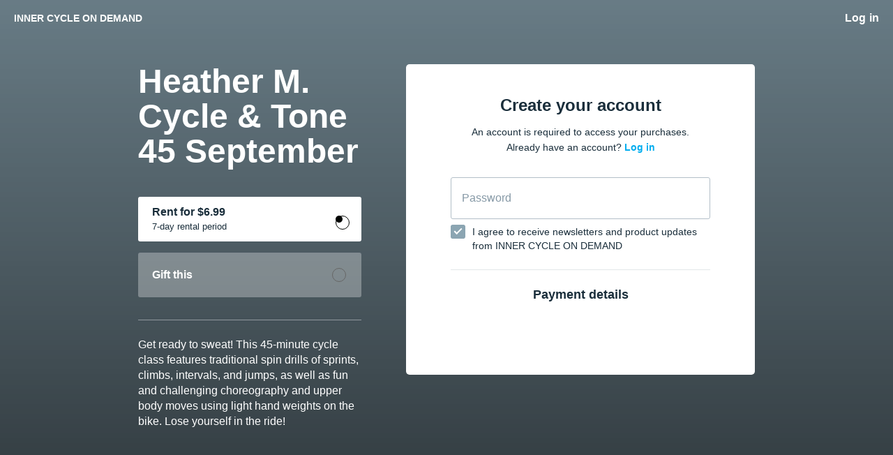

--- FILE ---
content_type: text/html; charset=utf-8
request_url: https://ondemand.innercyclestudio.com/checkout/heather-m-cycle-tone-45-4
body_size: 10869
content:
<!doctype html>
<!--
 __   _    __     __    __     ______     ______        ______     ______   ______
/\ \ / /  /\ \   /\ "-./  \   /\  ___\   /\  __ \      /\  __ \   /\__  _\ /\__  _\
\ \ \'/   \ \ \  \ \ \-./\ \  \ \  __\   \ \ \/\ \     \ \ \/\ \  \/_/\ \/ \/_/\ \/
 \ \__|    \ \_\  \ \_\ \ \_\  \ \_____\  \ \_____\     \ \_____\    \ \_\    \ \_\
  \/_/      \/_/   \/_/  \/_/   \/_____/   \/_____/      \/_____/     \/_/     \/_/
-->
<!--[if lt IE 7]> <html class="no-js lt-ie9 lt-ie8 lt-ie7" lang="en" xml:lang="en"> <![endif]-->
<!--[if IE 7]>    <html class="no-js lt-ie9 lt-ie8" lang="en" xml:lang="en"> <![endif]-->
<!--[if IE 8]>    <html class="no-js lt-ie9" lang="en" xml:lang="en"> <![endif]-->
<!--[if gt IE 8]><!--> <html class="no-js" lang="en" xml:lang="en"> <!--<![endif]-->
<html lang="en">
<head>
  <meta charset="utf-8">
  <meta http-equiv="X-UA-Compatible" content="IE=edge,chrome=1">
  <meta name="viewport" content="width=device-width, initial-scale=1">
  <meta name="apple-mobile-web-app-title" content="Vimeo OTT">


    <link rel="shortcut icon" href="https://cdn.vhx.tv/assets/favicon.ico" type="image/png">

  <title></title>
  <meta name="description" content="">
  <link rel="canonical" href="https://ondemand.innercyclestudio.com/checkout/heather-m-cycle-tone-45-4" />



<link rel="author" href="/humans.txt">
<meta name="csrf-param" content="authenticity_token" />
<meta name="csrf-token" content="gMPwq1/D/znYPwWD7LdUSJp7vcnqaOqYZGv6PgwcqfcJgWMd0wdgnfFTMjaxhY/hL+TGpzNiVyRTqPdTKZu/7w==" />


  

    

  
  <meta property="og:url" content="https://ondemand.innercyclestudio.com/checkout/heather-m-cycle-tone-45-4">
  <meta property="fb:app_id" content="136862186391940">
  <meta property="og:title" content="Heather M. Cycle &amp; Tone 45 September">
  <meta property="og:site_name" content="INNER CYCLE ON DEMAND">
  <meta property="og:image" content="https://vhx.imgix.net/innercycle/assets/4aea6d42-f469-4d2d-b591-dd81be3a5cba.png?auto=format%2Ccompress&fit=crop&h=720&w=1280">
  <meta property="og:description" content="Get ready to sweat! This 45-minute cycle class features traditional spin drills of sprints, climbs, intervals, and jumps, as well as fun and challenging choreography and upper body moves using light hand weights on the bike. Lose yourself in the ride!">
  <meta property="og:type" content="website">

  <meta name="twitter:card" content="player">
  <meta name="twitter:site" content="@theinnercycle">
  <meta name="twitter:creator" content="@theinnercycle">
  <meta name="twitter:title" content="Heather M. Cycle &amp; Tone 45 September">
  <meta name="twitter:description" content="Get ready to sweat! This 45-minute cycle class features traditional spin drills of sprints, climbs, intervals, and jumps, as well as fun and challenging choreography and upper body moves using light hand weights on the bike. Lose yourself in the ride!">
  <meta name="twitter:image" content="https://vhx.imgix.net/innercycle/assets/4aea6d42-f469-4d2d-b591-dd81be3a5cba.png?auto=format%2Ccompress&fit=crop&h=720&w=1280">
  <meta name="twitter:player" content="https://embed.vhx.tv/packages/138894">
  <meta name="twitter:player:width" content="640">
  <meta name="twitter:player:height" content="360">


  <title></title>
  <link rel="apple-touch-icon" href="https://cdn.vhx.tv/assets/admin/apple-touch-icon-200x200-4a2f51d91aae515ab51b46ef7c924f4bc606075108fab98d934ae0ab87c2b877.png">


  <script>
  var Tracking = undefined;
  window.Page = undefined;
  var Segment_ID = undefined;
  window._current_user = undefined;
  window._current_site = undefined;
</script>


  <script>
    window._vhx = {"environment":"production","site":{"id":104232,"domain":"ondemand.innercyclestudio.com","host":"innercycle.vhx.tv","previewUrl":"https://ondemand.innercyclestudio.com/login"},"geo":{"country":"us"},"product":{"id":138894}};

    window._current_user = {"id":null,"email":null,"name":null,"city":null,"state":null,"country":null,"external_user_id":null};

    window._current_site =
      {"id":104232,"facebook_pixel_codes":[{"pixel_code":"3288724367891952","product_id":null}],"twitter_pixel_codes":[],"adwords_pixel_codes":[],"key":"innercycle","title":"INNER CYCLE ON DEMAND","subdomain":"innercycle","made_for_kids":false,"made_for_kids_tracking_blocked":false,"algolia_search_enabled":true,"passwords_disabled":false,"segment_heartbeat_frequency":10,"segment_includes_user_id":true,"sso_enabled":false};
  </script>

<script>
  window.Tracking = {"EVENTS":{"EVENT_SALE_INITIATED":"sale_initiated","EVENT_SALE_COMPLETE":"sale_complete","EVENT_SALE_COMPLETE_GIFT":"sale_conversion-gift","EVENT_SALE_ERROR":"sale_error","EVENT_SALE_COMPLETE_SAVE_CARD":"sale_complete_save_card","EVENT_SALE_MISSING_EMAIL":"sale_missing_email","EVENT_SALE_UNCONFIRMED_EMAIL":"sale_unconfirmed_email","EVENT_SALE_MISSING_CC":"sale_missing_cc","EVENT_SALE_MISSING_CVC":"sale_missing_cvc","EVENT_SALE_MISSING_EXP":"sale_missing_exp","EVENT_SALE_MISSING_ZIP":"sale_missing_zip","EVENT_SALE_INVALID_CC":"sale_invalid_cc","EVENT_SALE_INVALID_CVC":"sale_invalid_cvc","EVENT_SALE_INVALID_EXP":"sale_invalid_exp","EVENT_SALE_INVALID_ZIP":"sale_invalid_zip","EVENT_SALE_INVALID_COUPON":"sale_invalid_coupon","EVENT_SALE_INACTIVE_COUPON":"sale_inactive_coupon","EVENT_SALE_GEOBLOCKED_COUPON":"sale_geoblocked_coupon","EVENT_SALE_EXPIRED_CC":"sale_expired_cc","EVENT_SALE_PLAY_TRAILER":"sale_play_trailer","EVENT_SALE_PROCESSING_ERROR":"sale_processing_error","EVENT_SALE_UNKNOWN_ERROR":"sale_unknown_error","EVENT_SALE_INCOMPLETE_FORM":"sale_incomplete_form","EVENT_SALE_SHARE_FACEBOOK":"sale_share_facebook","EVENT_SALE_SHARE_TWITTER":"sale_share_twitter","EVENT_SALE_SHARE_EMAIL":"sale_share_email","EVENT_SALE_START_WATCHING":"sale_start_watching","EVENT_SALE_SAVE_CARD":"sale_save_card","EVENT_SALE_SHOW_PAYMENT_TAB":"sale_show_payment_tab","EVENT_SALE_SHOW_DETAILS_TAB":"sale_show_details_tab","EVENT_ADMIN_SIGNUP":"admin_signup","EVENT_ADMIN_ADD_SITE":"admin_add_site","EVENT_ADMIN_PUBLISH_THEME":"admin_publish_theme","EVENT_ADMIN_CREATE_VIDEO":"admin_create_video","EVENT_ADMIN_UPLOAD_VIDEO":"admin_upload_video","EVENT_ADMIN_UPLOAD_VIDEO_NATIVE":"admin_upload_video_native","EVENT_ADMIN_UPLOAD_VIDEO_DROPBOX":"admin_upload_video_dropbox","EVENT_ADMIN_TRANSCODE_VIDEO":"admin_transcode_video","EVENT_ADMIN_CREATE_EXTRA":"admin_create_extra","EVENT_ADMIN_UPLOAD_EXTRA":"admin_upload_extra","EVENT_ADMIN_UPLOAD_EXTRA_NATIVE":"admin_upload_video_native","EVENT_ADMIN_CONNECT_PAYOUT":"admin_connect_payout","EVENT_ADMIN_CREATE_SCREENER":"admin_create_screener","EVENT_ADMIN_CREATE_COUPON":"admin_create_coupon","EVENT_ADMIN_CREATE_UPDATE":"admin_create_update","EVENT_ADMIN_PUBLISH_UPDATE":"admin_publish_update","EVENT_ADMIN_CREATE_PARTNER":"admin_create_partner","EVENT_ADMIN_UPLOADED_FOLLOWERS_CS":"admin_uploaded_followers_csv","EVENT_ADMIN_ADDED_FOLLOWERS":"admin_added_followers","EVENT_ADMIN_CREATE_SUBSCRIPTION":"admin_create_subscription","EVENT_ADMIN_LINK_HELP":"admin_link_help","EVENT_ADMIN_LINK_FAQ":"admin_link_faq","EVENT_ADMIN_LINK_GETTING_STARTED":"admin_link_getting_started","EVENT_ADMIN_LINK_HOWTO":"admin_link_howto","EVENT_ADMIN_LINK_BEST_PRACTICES":"admin_link_best_practices","EVENT_ADMIN_LINK_DEV_DOCS":"admin_link_dev_docs","EVENT_FORUM_CREATE_THREAD":"forum_create_thread","EVENT_FORUM_CREATE_POST":"forum_create_post","EVENT_UPDATE_COMMENT":"comment_update","EVENT_CONCURRENT_LIMIT":"concurrent_limit","EVENT_VIDEO_COMMENT":"video_comment","EVENT_VIDEO_DOWNLOAD_STARTED":"videodownloadstarted","EVENT_VIDEO_SHARE":"share","EVENT_VIDEO_FLOATING_BUTTON_CLICKED":"videofloatingbuttonclicked","EVENT_NEXT_EPISODE_PLAYED":"nextepisodeplayed","EVENT_SITE_HERO_WATCH_TRAILER":"site_hero_watch_trailer","EVENT_SITE_HERO_BUY":"site_hero_buy","EVENT_SITE_FOOTER_BUY":"site_footer_buy","EVENT_SITE_FOOTER_IOS":"site_footer_ios","EVENT_SITE_BUY":"site_buy","EVENT_SITE_UNAVAILABLE_REQUEST":"site_unavailable_request","EVENT_SITE_SEARCH":"site_search","EVENT_SITE_SEARCH_EMPTY":"site_search_empty","EVENT_SITE_SEARCH_VIDEO_CLICK":"search_video","EVENT_SITE_SEARCH_COLLECTION_CLICK":"search_collection","EVENT_SITE_SEARCH_PRODUCT_CLICK":"search_product","EVENT_SITE_SEARCH_ITEM_SELECTION":"site_search_item_selected","EVENT_SITE_VIDEO_BUY":"site_video_buy","EVENT_SITE_VIDEO_WATCH_TRAILER":"site_video_watch_trailer","EVENT_SITE_COLLECTION_BUY":"site_collection_buy","EVENT_SITE_PRODUCT_PREORDER":"site_product_preorder","EVENT_SITE_PRODUCT_BUY":"site_product_buy","EVENT_SITE_PRODUCT_RENT":"site_product_rent","EVENT_SITE_CAROUSEL_NEXT":"site_carousel_next","EVENT_SITE_CAROUSEL_PREV":"site_carousel_prev","EVENT_SITE_CAROUSEL_COIN":"site_carousel_coin","EVENT_SITE_CAROUSEL_WATCH_NOW":"site_carousel_watch_now","EVENT_SITE_CAROUSEL_TRAILER":"site_carousel_trailer","EVENT_SITE_HOME":"site_home","EVENT_SITE_BROWSE":"site_browse","EVENT_SITE_SETTINGS":"site_settings","EVENT_SITE_FORUMS":"site_forums","EVENT_SITE_SUPPORT":"site_help","EVENT_SITE_CONTACT":"site_contact","EVENT_SITE_CONTACT_HELP":"site_contact_help","EVENT_SITE_VIEW_PRODUCTS":"site_products","EVENT_SITE_VIEW_PRODUCT":"site_product","EVENT_SITE_COLLECTION_CLICK":"site_collection","EVENT_SITE_VIDEO_CLICK":"site_video","EVENT_SITE_EXTRA_CLICK":"site_extras","EVENT_SITE_CATEGORY_CLICK":"site_category","EVENT_SITE_MOVIE_CLICK":"site_movie","EVENT_SITE_PLAYLIST_CLICK":"site_playlist","EVENT_SITE_SERIES_CLICK":"site_series","EVENT_SITE_SEASON_CLICK":"site_season","EVENT_SITE_TERMS":"site_tos","EVENT_SITE_PRIVACY":"site_privacy","EVENT_SITE_COOKIES":"site_cookies","EVENT_SITE_COPYRIGHT":"site_copyright","EVENT_SITE_DATA_PROCESSING":"site_data_processing","EVENT_SITE_WATCHLIST_REMOVE":"site_removewatchlist","EVENT_SITE_WATCHLIST_ADD":"site_addwatchlist","EVENT_SITE_PAGE_VIEW":"site_page_view","EVENT_CUSTOM_PAGE_VIEW":"custom_page_view","EVENT_SITE_MANAGE_DEVICES_PAGE_VIEW":"manage_devices_page_view","EVENT_SITE_SECTION_CLICK":"site_section_click","EVENT_SITE_CONTEXT_HOMEPAGE":"site_context_homepage","EVENT_SITE_CONTEXT_COLLECTION":"site_context_collection","EVENT_SITE_CONTEXT_CATEGORY":"site_context_category","EVENT_SITE_CONTEXT_MOVIE":"site_context_movie","EVENT_SITE_CONTEXT_PLAYLIST":"site_context_playlist","EVENT_SITE_CONTEXT_SERIES":"site_context_series","EVENT_SITE_CONTEXT_UPNEXT":"site_context_upnext","EVENT_AUTHENTICATION_LOGIN":"authentication_login","EVENT_AUTHENTICATION_UNSUCCESSFUL":"authentication_unsuccessful","EVENT_AUTHENTICATION_ACTIVATION_STARTED":"activationstarted","EVENT_AUTHENTICATION_ACTIVATION_COMPLETE":"activation","EVENT_AUTHENTICATION_SIGNIN_VIEW":"signin","EVENT_AUTHENTICATION_SIGNIN_STARTED":"signinstarted","EVENT_AUTHENTICATION_SIGNIN_COMPLETE":"authentication","EVENT_AUTHENTICATION_SIGNUP_VIEW":"signup","EVENT_AUTHENTICATION_SIGNUP_CLICK":"signupclick","EVENT_AUTHENTICATION_SIGNUP_STARTED":"signupstarted","EVENT_AUTHENTICATION_PURCHASE_STARTED":"purchasestarted","EVENT_AUTHENTICATION_PURCHASE_COMPLETED":"purchasecompleted","EVENT_AUTHENTICATION_PURCHASE_TAPPED":"purchasetapped","EVENT_AUTHENTICATION_PURCHASE_SELECTED":"purchaseselected","EVENT_AUTHENTICATION_SUBSCRIBE_TAPPED":"subscribetapped","EVENT_AUTHENTICATION_CONVERSION":"conversion","EVENT_AUTHENTICATION_REGISTRATION":"register","EVENT_AUTHENTICATION_IDENTIFY_USER":"identify_user","EVENT_AUTHENTICATION_LOGOUT":"logout","EVENT_AUTHENTICATION_LOGOUT_ALL_DEVICES":"logoutalldevices","EVENT_SETTINGS_SAVE_PROFILE":"settings_save_profile","EVENT_SETTINGS_SAVE_NOTIFICATIONS":"settings_save_notifications","EVENT_SETTINGS_SAVE_CARD":"settings_save_card","EVENT_DEVICES_DOWNLOAD_IOS":"devices_download_ios","EVENT_DEVICES_DOWNLOAD_APPLETV":"devices_download_appletv","EVENT_DEVICES_DOWNLOAD_ANDROID":"devices_download_android","EVENT_DEVICES_DOWNLOAD_ANDROIDTV":"devices_download_androidtv","EVENT_DEVICES_DOWNLOAD_AMAZON_FIRE_TV":"devices_download_amazon_firetv","EVENT_DEVICES_DOWNLOAD_AMAZON_FIRE_TABLET":"devices_download_amazon_tablet","EVENT_DEVICES_DOWNLOAD_XBOX":"devices_download_xbox","EVENT_DEVICES_DOWNLOAD_LG_TV":"devices_download_lg_tv","EVENT_DEVICES_DOWNLOAD_ROKU":"devices_download_roku","EVENT_DEVICES_DOWNLOAD_TIZEN":"devices_download_tizen","EVENT_DEVICES_DOWNLOAD_CHROMECAST":"devices_download_chromecast","EVENT_DEVICES_DOWNLOAD_VIZIO_TV":"devices_download_vizio","EVENT_NEWSLETTER_SIGNUP":"event_newsletter_signup","EVENT_METADATA_ADVISORY":"metadata_click_advisory","EVENT_METADATA_CAST":"metadata_click_cast","EVENT_METADATA_CREW":"metadata_click_crew","EVENT_METADATA_GENRES":"metadata_click_genres","EVENT_METADATA_RATING":"metadata_click_rating","EVENT_METADATA_TAGS":"metadata_click_tags","EVENT_METADATA_CLICK":"metadata_click","EVENT_HIGHLIGHT_CONTENT":"highlight_content","EVENT_SEGMENT_AUTHENTICATION_CONVERSION":"Order Completed","EVENT_SEGMENT_AUTHENTICATION_PURCHASE_STARTED":"Checkout Started","EVENT_SEGMENT_AUTHENTICATION_REGISTRATION":"Registration Completed","EVENT_SEGMENT_AUTHENTICATION_SIGNIN_COMPLETE":"Sign In Complete","EVENT_SEGMENT_AUTHENTICATION_SIGNIN_VIEW":"Sign In Viewed","EVENT_SEGMENT_AUTHENTICATION_SIGNUP_STARTED":"Signed Up","EVENT_SEGMENT_AUTHENTICATION_SIGNUP_VIEW":"Sign Up Viewed","EVENT_SEGMENT_EXTRA_VIEWED":"Extra Content Viewed","EVENT_SEGMENT_SEARCH_EXECUTED":"Search Executed","EVENT_SEGMENT_SEARCH_ITEM_SELECTED":"Search Result Selected","EVENT_SEGMENT_VIDEO_AD_START":"Video Ad Started","EVENT_SEGMENT_VIDEO_AD_CLICKED":"Video Ad Clicked","EVENT_SEGMENT_VIDEO_AD_FINISH":"Video Ad Completed","EVENT_SEGMENT_VIDEO_AD_FAIL":"Video Ad Failed","EVENT_SEGMENT_VIDEO_AD_SKIP":"Video Ad Skipped","EVENT_SEGMENT_VIDEO_COMMENT_ADDED":"Video Comment Added","EVENT_SEGMENT_VIDEO_COMPLETE_PROGRESS_PERCENTILE":"Video Content Completed","EVENT_SEGMENT_VIDEO_ENDED":"Video Content Ended","EVENT_SEGMENT_VIDEO_END_BUFFER":"Video Playback Buffer Completed","EVENT_SEGMENT_VIDEO_HALF_PROGRESS_PERCENTILE":"50% Content Completed","EVENT_SEGMENT_VIDEO_PAUSE":"Video Playback Paused","EVENT_SEGMENT_VIDEO_PLAY":"Video Playback Started","EVENT_SEGMENT_VIDEO_QUARTER_PROGRESS_PERCENTILE":"25% Content Completed","EVENT_SEGMENT_VIDEO_RESUME":"Video Playback Resumed","EVENT_SEGMENT_VIDEO_SEEKED":"Video Playback Seek Completed","EVENT_SEGMENT_VIDEO_SEEKING":"Video Playback Seek Started","EVENT_SEGMENT_VIDEO_START_BUFFER":"Video Playback Buffer Started","EVENT_SEGMENT_VIDEO_TIMEUPDATE":"Video Content Playing","EVENT_SEGMENT_VIDEO_THIRD_PROGRESS_PERCENTILE":"75% Content Completed","EVENT_SEGMENT_VIDEO_WATCHLIST_ADD":"Added to Watch List","EVENT_SEGMENT_VIDEO_WATCHLIST_REMOVE":"Removed from Watch List","EVENT_SEGMENT_VIDEO_DOWNLOAD_STARTED":"Video Download Initiated","EVENT_NPAW_AUTHENTICATION_SIGNIN_VIEW":"Sign In CTA Click","EVENT_NPAW_AUTHENTICATION_SIGNUP_VIEW":"Sign Up CTA Click","EVENT_NPAW_AUTHENTICATION_PURCHASE_SELECTED":"Buy Or Rent Initiated","EVENT_NPAW_AUTHENTICATION_SIGNUP_STARTED":"Sign Up Started","EVENT_NPAW_AUTHENTICATION_REGISTRATION":"Account Created","EVENT_NPAW_AUTHENTICATION_CONVERSION":"Purchase Completed","EVENT_NPAW_AUTHENTICATION_LOGOUT":"Log Out Click","EVENT_NPAW_AUTHENTICATION_LOGOUT_ALL_DEVICES":"Log Out Of All Devices Click","EVENT_NPAW_SEARCH_EXECUTED":"Search Query (Native event)","EVENT_NPAW_SEARCH_ITEM_SELECTED":"Search Click (Native event)","EVENT_NPAW_SIGNUP_CLICK":"Sign Up CTA Click","EVENT_NPAW_SUBSCRIPTION_PLAN_SELECTED":"Subscription Plan Selected","EVENT_NPAW_VIDEO_DOWNLOAD_STARTED":"Video Download Initiated","EVENT_NPAW_SHARE":"Share","EVENT_NPAW_FLOATING_VIDEO_BUTTON_CLICKED":"Floating Video Button Clicked","EVENT_NPAW_METADATA_CLICK":"Metadata Click","EVENT_NPAW_SEARCH_RESULTS":"Search Result (Native Event)","EVENT_NPAW_NEXT_EPISODE_PLAYED":"Next Episode Played","EVENT_NPAW_PURCHASE_CTA_CLICK":"Purchase CTA Click","EVENT_NPAW_WATCH_TRAILER_CLICKED":"Watch Trailer Clicked","EVENT_NPAW_WATCH_CTA_CLICKED":"Watch CTA Clicked","EVENT_NPAW_WATCHLIST":"Watch List","EVENT_NPAW_HIGHLIGHT_CONTENT":"Highlight Content Event","EVENT_NPAW_MANAGE_SUBSCRIPTION_PAGE_VIEW":"Settings Manage Subscription","EVENT_NPAW_COLLECTION_DETAIL_PAGE_VIEW":"Collection Detail","EVENT_NPAW_MANAGE_DEVICES_PAGE_VIEW":"Manage Devices","EVENT_NPAW_CONCURRENT_DEVICE_LIMIT_PAGE_VIEW":"Concurrent Device Limit","EVENT_SEARCH":"search","EVENT_SEARCH_ITEM_SELECTED":"searchitemselected","EVENT_SEARCH_RESULT":"searchresults","EVENT_EXTRA_VIEWED":"extraviewed","EVENT_WATCH_CTA_CLICKED":"watchctaclicked"},"GOOGLE_ANALYTICS_4":{"EVENTS":{"BEGIN_CHECKOUT":"begin_checkout","LOGIN":"login","PURCHASE":"purchase","SEARCH":"search","SIGN_UP":"sign_up"},"HAS_SITE_GTAG":false,"SITE_WEB_ID":null},"PROPERTIES":{"PROPERTY_COLLECTOR_URL":"https://collector.vhx.tv/pixel.gif","PROPERTY_COLLECTION_ID":"collection_id","PROPERTY_DEVICE":"device","PROPERTY_DEVICE_ID":"device_id","PROPERTY_NAME":"name","PROPERTY_PLATFORM":"platform","PROPERTY_PLATFORM_ID":"platform_id","PROPERTY_PLATFORM_VERSION":"platform_version","PROPERTY_PRODUCT_ID":"product_id","PROPERTY_REFERRER":"referrer","PROPERTY_SESSION_ID":"session_id","PROPERTY_SITE_ID":"site_id","PROPERTY_TIMESTAMP":"timestamp","PROPERTY_TYPE":"type","PROPERTY_URL":"url","PROPERTY_USER_AGENT":"user_agent","PROPERTY_USER_EMAIL":"user_email","PROPERTY_USER_ID":"user_id","PROPERTY_VIDEO_ID":"video_id","PROPERTY_VIEW":"view"},"DEPRECATED_EVENTS":["admin_connect_payout","admin_create_coupon","admin_create_screener","admin_link_dev_docs","admin_link_faq","admin_link_help","admin_publish_theme","metadata_click_cast","metadata_click_crew","metadata_click_genres","metadata_click_rating","metadata_click_tags","metadata_click_advisory"],"UPDATED_EVENTS":{"search_video":"searchitemselected","search_collection":"searchitemselected","site_search_item_selected":"searchitemselected","site_extras":"extraviewed"},"SESSION":{"public_id":"289c1b7e68fdff18a9dd159ae42e20e1"}};
</script>
    <script>
       window.Page = {"PROPERTIES":{"VIEW_TYPE":"checkout","NAME":"signup","PRODUCT_ID":138894}}
    </script>
    <script>
       window.Page = {"PROPERTIES":{"VIEW_TYPE":"checkout","NAME":"signup","PRODUCT_ID":138894}}
    </script>


<script src="https://www.google.com/recaptcha/enterprise.js?render=6LfvmnopAAAAACA1XKDZ4aLl79C20qmy7BJp9SP8"></script>
<style>
    .grecaptcha-badge { visibility: hidden; }
</style>
<script>
  window.ott_recaptcha = {
    ACTIONS: {"SIGNUP":"signup"},
    SITE_KEY: '6LfvmnopAAAAACA1XKDZ4aLl79C20qmy7BJp9SP8'
  }
</script>


<script>
  window.dataLayer = window.dataLayer || [];
  window.
    dataLayer.
    push(
        {"_current_user":{"id":null,"email":null,"name":null,"city":null,"state":null,"country":null,"external_user_id":null},"_current_site":{"id":104232,"facebook_pixel_codes":[{"pixel_code":"3288724367891952","product_id":null}],"twitter_pixel_codes":[],"adwords_pixel_codes":[],"key":"innercycle","title":"INNER CYCLE ON DEMAND","subdomain":"innercycle","made_for_kids":false,"made_for_kids_tracking_blocked":false,"algolia_search_enabled":true,"passwords_disabled":false,"segment_heartbeat_frequency":10,"segment_includes_user_id":true,"sso_enabled":false}}
    );
</script>



  <script>

      (function() {
        var vhx = document.createElement('script'); vhx.type = 'text/javascript'; vhx.async = true;
        vhx.src = "https://cdn.vhx.tv/assets/tracker-0fe3cf811871bfb44fce1424732c280f24a78103a5cb8ed145322257f3bb0355.js";
        var s = document.getElementsByTagName('script')[0]; s.parentNode.insertBefore(vhx, s);
      })();


  if (window._current_site && window._current_site.facebook_pixel_codes.length > 0) {
    // <!-- Facebook Pixel Code -->
    !function(f,b,e,v,n,t,s)
    {if(f.fbq)return;n=f.fbq=function(){n.callMethod?
    n.callMethod.apply(n,arguments):n.queue.push(arguments)};
    if(!f._fbq)f._fbq=n;n.push=n;n.loaded=!0;n.version='2.0';
    n.queue=[];t=b.createElement(e);t.async=!0;
    t.src=v;s=b.getElementsByTagName(e)[0];
    s.parentNode.insertBefore(t,s)}(window, document,'script',
    'https://connect.facebook.net/en_US/fbevents.js');
    //<!-- End Facebook Pixel Code -->
  }

  if (window._current_site && window._current_site.twitter_pixel_codes.length > 0) {
    // <!-- Twitter Pixel Code -->
    !function(e,t,n,s,u,a){e.twq||(s=e.twq=function(){s.exe?s.exe.apply(s,arguments):s.queue.push(arguments);
    },s.version='1.1',s.queue=[],u=t.createElement(n),u.async=!0,u.src='//static.ads-twitter.com/uwt.js',
    a=t.getElementsByTagName(n)[0],a.parentNode.insertBefore(u,a))}(window,document,'script');
    //<!-- End Twitter Pixel Code -->
  }

  </script>


    

  <meta name="csrf-param" content="authenticity_token" />
<meta name="csrf-token" content="6CDWy5FQzR2CTNdQJgEYpoDaxYJEn61cJ4N4/fLqx2ZhYkV9HZRSuasg4OV7M8MPNUW+7J2VEOAQQHWQ123Rfg==" />

  <script src="https://js.stripe.com/v3/"></script>


  
  
</head>

<body class="site-background-color logged-out customers customers-index group-a product-heather-m-cycle-tone-45-4 checkout" data-track-event="signup">
  
  <div id='customer-app' data-role="react-root"></div>

  <script src="https://cdn.vhx.tv/assets/vite/assets/jquery-7b8fd3e0.js" crossorigin="anonymous" type="module"></script><link rel="modulepreload" href="https://cdn.vhx.tv/assets/vite/_commonjsHelpers.de833af9.js" as="script" crossorigin="anonymous">
  <script>
  window.STRIPE_PUBLIC_KEY = 'pk_live_LpJ03d299UnpiyNAXQ3w2alq';
  window.SELLER_TRANSACTION_PUBLIC_KEY = 'pk_live_LpJ03d299UnpiyNAXQ3w2alq';
  window.STRIPE_API_VERSION = '2015-04-07';
  window.STRIPE_ACCOUNT_ID = 'acct_1GqSNlKQcIzYae6v';
</script>


  <script>
    window.VHX = window.VHX || {};

    window.VHX.config = {"api_url":"https://api.vhx.tv","api_v2_url":"https://api.vhx.com","token":"eyJhbGciOiJSUzI1NiIsImtpZCI6ImQ2YmZlZmMzNGIyNTdhYTE4Y2E2NDUzNDE2ZTlmZmRjNjk4MDAxMDdhZTQ2ZWJhODg0YTU2ZDBjOGQ4NTYzMzgifQ.eyJhcHBfaWQiOjExMjQ5NSwiZXhwIjoxNzY5MDU3MTIzLCJub25jZSI6IjdlODFlY2M5OTAwOGY0ZjIiLCJzY29wZXMiOlsicHVibGljIl0sInNlc3Npb25faWQiOiI5Q0diMUdhZDdJazAya0RWSHFTZTd3PT0iLCJzaXRlX2lkIjoxMDQyMzJ9.[base64]","token_expires_in":"7200000","environment":"production","root_url":"https://www.vhx.tv/","embed_url":"https://embed.vhx.tv"};


    window.VHX.data =  {"site":{"account_type":"managed","color":"#8ba5b2","comments_enabled":false,"external_domain":null,"forums_enabled":false,"has_subscription":true,"id":104232,"is_avod":false,"login_button_text":null,"remote_account_registration_url":null,"sso_enabled":false,"statement_descriptor":"OTT* INNERCYCLE","stripe_account_id":"acct_1GqSNlKQcIzYae6v","stripe_account_verified":true,"subdomain":"innercycle","supported_locales":[],"template_data":{"custom_site_icon":"https://cdn.vhx.tv/assets/favicon.ico","custom_bookmark_icon":"https://dr56wvhu2c8zo.cloudfront.net/innercycle/assets/26be61cd-327c-4f36-a111-30f1ec1e0755.png","custom_button_color":"#000300","custom_nav_background_color":"","custom_nav_text_color":"","custom_nav_logo":"","custom_nav_background_image":"","custom_nav_background_tile":"0","show_gift_link":"0","font_override_key":"default","nav_links":{"custom_nav_url":[{"en":"http://www.innercyclestudio.com"}],"custom_nav_title":[{"en":"INNER CYCLE HOME"}]},"show_custom_banner":"0","custom_banner_background_color":"","custom_banner_text_color":"","custom_banner_link":[],"custom_banner_header":[],"custom_banner_subtext":[],"row_toggles_help":"Toggle the visibility of automatically created categories displaying your Movies and Series collections.","show_movies_row":"0","show_series_row":"1","show_playlists_row":"0","color_overlay":"","hero_img":"https://dr56wvhu2c8zo.cloudfront.net/innercycle/assets/97594fa2-181c-4a40-98d4-ef3478dc47b3.jpg","title_logo":"","header_title":{"en":"IC ON DEMAND"},"show_monthly_price":"1","show_annual_price":"0","dim_hero_image":"1","display_mailing_list":"0","title_mailing_list":{"en":"Join our Mailing List"},"copy_mailing_list":{"en":"Keep up to date with new projects and special offers!"},"show_promotions":"0","promotions":{"title":[{"en":"Unlimited Streaming"},{"en":"Watch Anywhere"},{"en":"Support the Creators"}],"description":[{"en":"Get streaming access to all the content and all future releases"},{"en":"Enjoy on your favorite device"},{"en":"Directly support the creators and help them provide you with more content"}]},"show_schedule":"0","schedule_title":{"en":"Schedule"},"schedule_header_color":"#424a4f","scheduler":{"date":[{"en":"Tomorrow"},{"en":"Next Week"},{"en":"Next Month"}],"description":[{"en":"Brand New Episode!"},{"en":"9pm Movie Debut"},{"en":"First Movie Teaser Released"}]},"show_preview":"1","preview_title":{"en":"LOSE YOURSELF IN THE RIDE, anytime, anywhere, any device. RIDE ON!"},"preview_description":{},"use_video_thumbs":"1","use_playlist_thumbs":"0","use_custom_links":"1","content_preview_blocks":{"collection_img":["",""],"collection_url":["",""],"collection_title":[{"en":""},{"en":""}]},"custom_thumbs":["/assets/templates/subscription/gallery-1-661d84e0789e2362884e389e73ac1590.jpg","/assets/templates/subscription/gallery-2-f21f9551129239e3cfb7a92cff303568.jpg","/assets/templates/subscription/gallery-3-f9d18674dd7b0c194b6694b126ed21f3.jpg","/assets/templates/subscription/gallery-4-a50ee8135d9715807ed58f1191bc711a.jpg","/assets/templates/subscription/gallery-5-1a2cc08e5a264900e674808fbfd76e96.jpg","/assets/templates/subscription/gallery-6-082d9ee087184a6a7835a5be4f343ae6.jpg","/assets/templates/subscription/gallery-7-ed9a55e553a71f2f7c77f35e0838f300.jpg","/assets/templates/subscription/gallery-8-ee959239d85633989efb7a21a56c290d.jpg","/assets/templates/subscription/gallery-9-1abcf07c1fcff1db33ba80a8b08d4c9e.jpg","/assets/templates/subscription/gallery-10-60fe0989c0fd5e551ff75807e394e4ca.jpg","/assets/templates/subscription/gallery-11-ceca317c46f5bf007b9f982c711cf799.jpg","/assets/templates/subscription/gallery-12-3b011f8504d73469e606328bd51cd644.jpg"],"show_devices":"1","device_title":{"en":"Watch from anywhere"},"device_description":{"en":"No television provider needed. Your favorite videos, available wherever you want, from whatever device you want."},"device_tv_thumb":"https://dr56wvhu2c8zo.cloudfront.net/innercycle/assets/bd144c30-38a7-445a-bc5a-fe51364e2492.png","device_tablet_thumb":"https://dr56wvhu2c8zo.cloudfront.net/innercycle/assets/b0305cc4-8ed9-4360-821c-8639e36fdfea.jpg","device_phone_thumb":"https://dr56wvhu2c8zo.cloudfront.net/innercycle/assets/19edac95-5202-44ae-b96a-9837927a9c03.jpg","device_laptop_thumb":"https://dr56wvhu2c8zo.cloudfront.net/innercycle/assets/d94fd907-d141-48df-af79-3a6f8354b95c.jpg","footer_title":{"en":"Subscribe now!"},"footer_description":{"en":"Ready to watch your Inner Cycle On Demand everywhere you go?"},"pages":{},"hide_vhx_footer_link":"0","custom_css_warning":"Proceed with caution! Adding custom CSS to your site can break your design. Our Support teams will not be able to provide support for this feature or troubleshoot design related issues if you have custom CSS.","css":"@font-face {\r\n  font-family: \"cafeta\";\r\n  src: url(\"http://www.innercyclestudio.com/CAFETA__.woff\") format(\"woff\");\r\n}\r\n.site-primary-color, strong.site-primary-color, .site-primary-color strong, a.site-primary-color:link, a.site-primary-color:visited {\r\n    color: #47af56;\r\n}\r\n.site-primary-color, strong.site-primary-color, .site-primary-color strong, a.site-primary-color:link, a.site-primary-color:visited {\r\n    color: #47af56 !important;\r\n}\r\n.subheader {\r\n    font-size: 30px;\r\n    font-weight: 700;\r\n    opacity: 1;\r\n    color: #fff;\r\n}\r\n\r\n.subheader {\r\n    line-height: 1.4;\r\n    color: #fff;\r\n    font-weight: 400;\r\n    margin-top: .2rem;\r\n    margin-bottom: .5rem;\r\n}\r\n.overview-content p {\r\n    font-size: 45px;\r\nfont-family: cafeta;\r\n    text-align: left;\r\n\r\n\r\n}\r\n.gigantic {\r\n    font-size: 80px;\r\nfont-weight: bold;\r\nfont-family: cafeta;\r\n}\r\n\r\n.btn-site-primary, .btn-site-primary:link, .btn-site-primary:visited {\r\n    color: #fff;\r\n    border-color: #47af56;\r\n    background-color: #47af56;\r\n}\r\n\r\n@media screen and (max-width: 39.9375em){\r\n.overview .hero-image .image {\r\n    background-repeat: no-repeat;\r\n    background-position: 35%;\r\n    background-size: cover;\r\n    z-index: -100;\r\n}\r\n.site-primary-color, strong.site-primary-color, .site-primary-color strong, a.site-primary-color:link, a.site-primary-color:visited {\r\n    color: #47af56;\r\n}\r\n.site-primary-color, strong.site-primary-color, .site-primary-color strong, a.site-primary-color:link, a.site-primary-color:visited {\r\n    color: #47af56 !important;\r\n}\r\n.gigantic {\r\n    font-size: 70px;\r\nfont-weight: bold;\r\nfont-family: cafeta;\r\ntext-align: left;\r\n}\r\n.overview-content h1, .overview-content h3, .overview-content p {\r\n    text-align: left;\r\n}\r\n.overview-content p {\r\n    font-size: 20px;\r\nfont-family: cafeta;\r\n    text-align: center;\r\n\r\n\r\n}\r\n.btn-site-primary, .btn-site-primary:link, .btn-site-primary:visited {\r\n    color: #fff;\r\n    border-color: #47af56;\r\n    background-color: #47af56;\r\n}\r\n.subheader {\r\n    font-size: 20px;\r\n    font-weight: 700;\r\n    opacity: 1;\r\n    color: #fff;\r\n}\r\n\r\n.subheader {\r\n    line-height: 1.4;\r\n    color: #fff;\r\n    font-weight: 400;\r\n    margin-top: .2rem;\r\n    margin-bottom: .5rem;\r\n}\r\n}\r\n","javascript":null,"header_subtext":{},"header_description":{"en":"All of your favorite classes and instructors... wherever, whenever. "}},"title":"INNER CYCLE ON DEMAND","use_product_comparison_page":false},"product":{"id":138894,"sku":"heather-m-cycle-tone-45-4","price":null,"created_at":"2022-09-22T15:45:33.717-04:00","updated_at":"2025-08-06T17:21:32.000-04:00","site_id":104232,"trailer_video_url":null,"trailer_video_still":"https://dr56wvhu2c8zo.cloudfront.net/innercycle/assets/4aea6d42-f469-4d2d-b591-dd81be3a5cba.png","sale_type":"sale","unlock_product_price":null,"unlock_product_id":null,"gift_discount_type":"normal","gift_discount_amount":null,"gift_discount_min":null,"default_product":false,"webhook_callback_url":null,"creator_id":18583358,"active":true,"position":133,"geoblock_id":null,"blurred_bg_url":"https://vhx.imgix.net/innercycle/assets/4aea6d42-f469-4d2d-b591-dd81be3a5cba.png?blur=180\u0026fit=crop\u0026fm=jpg\u0026h=1080\u0026q=60\u0026w=1920","deleted":false,"release_date":null,"preorder":false,"resized_image_path":null,"rental_price":699,"rental_access_period":604800,"trailer_video_id":null,"frequency":null,"yearly_price":null,"has_free_trial":null,"free_trial_days":null,"banner_url":null,"last_shut_off_at":null,"last_start_up_at":null,"multi_currency_enabled":false,"custom_payment_email_translations":{"en":"Thank you! Lose yourself in the ride! "},"description_translations":{"en":"Get ready to sweat! This 45-minute cycle class features traditional spin drills of sprints, climbs, intervals, and jumps, as well as fun and challenging choreography and upper body moves using light hand weights on the bike. Lose yourself in the ride!"},"name_translations":{"en":"Heather M. Cycle \u0026 Tone 45 September"},"slider_custom_message_translations":{},"additional_images":{"aspect_ratio_1_1":"https://dr56wvhu2c8zo.cloudfront.net/innercycle/assets/536ca1a1-e170-496c-b07c-74d093f88289.png","aspect_ratio_2_3":"https://dr56wvhu2c8zo.cloudfront.net/innercycle/assets/11c9ecd0-5921-4031-90bc-cf589b1b45e1.png"},"custom_checkout_url":null,"tier":null,"legacy_fvod":false,"parent_subscription_id":null,"rental_prewatch_period":null,"primary_video_id":null,"tag_list":[],"current_shard":"master","custom_payment_email":"Thank you! Lose yourself in the ride! ","description":"Get ready to sweat! This 45-minute cycle class features traditional spin drills of sprints, climbs, intervals, and jumps, as well as fun and challenging choreography and upper body moves using light hand weights on the bike. Lose yourself in the ride!","name":"Heather M. Cycle \u0026 Tone 45 September","slider_custom_message":null,"is_subscription":false,"is_default_subscription":false,"campaign":null,"is_free":false},"paidSubscription":null,"customer":{},"should_set_cookies":true,"domain":"ondemand.innercyclestudio.com","hasPasswords":true,"hasPurchasedProduct":false,"preexistingProcessingTransaction":{},"marketingOptinDefault":true,"adminPreview":false,"checkoutCountryOverride":false};

    window.VHX.Utils = {
      escapeHtml: function(unsafe) {
        if (!unsafe) return unsafe;

        return decodeURIComponent(unsafe)
          .replace(/&/g, "&amp;")
          .replace(/</g, "&lt;")
          .replace(/>/g, "&gt;")
          .replace(/"/g, "&quot;")
          .replace(/'/g, "&#039;");
      },

      getParams: function(arg) {
        var params = window.location.search.replace( "?", "" );
        return window.VHX.Utils.escapeHtml(params.substr(params.indexOf(arg+'=')).split('&')[0].split('=')[1]);
      }
    };

    window._vhx = {
      environment: 'production',
      site: { id: '104232', domain: 'ondemand.innercyclestudio.com', host: 'innercycle.vhx.tv' },
      geo:  { country: 'us', region: 'OH' }
    };
  </script>

  <script src="https://cdn.vhx.tv/assets/vite/assets/customer-ebe0d9f7.js" crossorigin="anonymous" type="module"></script><link rel="modulepreload" href="https://cdn.vhx.tv/assets/vite/styled-components.browser.esm.04cb6275.js" as="script" crossorigin="anonymous">
<link rel="modulepreload" href="https://cdn.vhx.tv/assets/vite/foundParamAdapter.40428987.js" as="script" crossorigin="anonymous">
<link rel="modulepreload" href="https://cdn.vhx.tv/assets/vite/get.f87555fb.js" as="script" crossorigin="anonymous">
<link rel="modulepreload" href="https://cdn.vhx.tv/assets/vite/index.7e6a3bff.js" as="script" crossorigin="anonymous">
<link rel="modulepreload" href="https://cdn.vhx.tv/assets/vite/intl.helpers.68b1f43a.js" as="script" crossorigin="anonymous">
<link rel="modulepreload" href="https://cdn.vhx.tv/assets/vite/index.2d2b1293.js" as="script" crossorigin="anonymous">
<link rel="modulepreload" href="https://cdn.vhx.tv/assets/vite/fetch.2bf02b98.js" as="script" crossorigin="anonymous">
<link rel="modulepreload" href="https://cdn.vhx.tv/assets/vite/_basePickBy.395394eb.js" as="script" crossorigin="anonymous">
<link rel="modulepreload" href="https://cdn.vhx.tv/assets/vite/constants.1bec2ca9.js" as="script" crossorigin="anonymous">
<link rel="modulepreload" href="https://cdn.vhx.tv/assets/vite/index.052cd953.js" as="script" crossorigin="anonymous">
<link rel="modulepreload" href="https://cdn.vhx.tv/assets/vite/_commonjsHelpers.de833af9.js" as="script" crossorigin="anonymous">
<link rel="modulepreload" href="https://cdn.vhx.tv/assets/vite/_baseGet.5ae31041.js" as="script" crossorigin="anonymous">
<link rel="modulepreload" href="https://cdn.vhx.tv/assets/vite/_getAllKeysIn.2ad6cb81.js" as="script" crossorigin="anonymous">
<link rel="modulepreload" href="https://cdn.vhx.tv/assets/vite/moment.55cb88ed.js" as="script" crossorigin="anonymous">
<link rel="modulepreload" href="https://cdn.vhx.tv/assets/vite/config.59e4a747.js" as="script" crossorigin="anonymous">
<link rel="modulepreload" href="https://cdn.vhx.tv/assets/vite/provider.e3b7e208.js" as="script" crossorigin="anonymous">
<link rel="modulepreload" href="https://cdn.vhx.tv/assets/vite/_getAllKeys.40664c2b.js" as="script" crossorigin="anonymous">
<link rel="modulepreload" href="https://cdn.vhx.tv/assets/vite/extends.4c19d496.js" as="script" crossorigin="anonymous">
<link rel="modulepreload" href="https://cdn.vhx.tv/assets/vite/toDate.916eccb8.js" as="script" crossorigin="anonymous">
    
</body>
</html>


--- FILE ---
content_type: text/html; charset=utf-8
request_url: https://www.google.com/recaptcha/enterprise/anchor?ar=1&k=6LfvmnopAAAAACA1XKDZ4aLl79C20qmy7BJp9SP8&co=aHR0cHM6Ly9vbmRlbWFuZC5pbm5lcmN5Y2xlc3R1ZGlvLmNvbTo0NDM.&hl=en&v=PoyoqOPhxBO7pBk68S4YbpHZ&size=invisible&anchor-ms=20000&execute-ms=30000&cb=laeg6z18845x
body_size: 48676
content:
<!DOCTYPE HTML><html dir="ltr" lang="en"><head><meta http-equiv="Content-Type" content="text/html; charset=UTF-8">
<meta http-equiv="X-UA-Compatible" content="IE=edge">
<title>reCAPTCHA</title>
<style type="text/css">
/* cyrillic-ext */
@font-face {
  font-family: 'Roboto';
  font-style: normal;
  font-weight: 400;
  font-stretch: 100%;
  src: url(//fonts.gstatic.com/s/roboto/v48/KFO7CnqEu92Fr1ME7kSn66aGLdTylUAMa3GUBHMdazTgWw.woff2) format('woff2');
  unicode-range: U+0460-052F, U+1C80-1C8A, U+20B4, U+2DE0-2DFF, U+A640-A69F, U+FE2E-FE2F;
}
/* cyrillic */
@font-face {
  font-family: 'Roboto';
  font-style: normal;
  font-weight: 400;
  font-stretch: 100%;
  src: url(//fonts.gstatic.com/s/roboto/v48/KFO7CnqEu92Fr1ME7kSn66aGLdTylUAMa3iUBHMdazTgWw.woff2) format('woff2');
  unicode-range: U+0301, U+0400-045F, U+0490-0491, U+04B0-04B1, U+2116;
}
/* greek-ext */
@font-face {
  font-family: 'Roboto';
  font-style: normal;
  font-weight: 400;
  font-stretch: 100%;
  src: url(//fonts.gstatic.com/s/roboto/v48/KFO7CnqEu92Fr1ME7kSn66aGLdTylUAMa3CUBHMdazTgWw.woff2) format('woff2');
  unicode-range: U+1F00-1FFF;
}
/* greek */
@font-face {
  font-family: 'Roboto';
  font-style: normal;
  font-weight: 400;
  font-stretch: 100%;
  src: url(//fonts.gstatic.com/s/roboto/v48/KFO7CnqEu92Fr1ME7kSn66aGLdTylUAMa3-UBHMdazTgWw.woff2) format('woff2');
  unicode-range: U+0370-0377, U+037A-037F, U+0384-038A, U+038C, U+038E-03A1, U+03A3-03FF;
}
/* math */
@font-face {
  font-family: 'Roboto';
  font-style: normal;
  font-weight: 400;
  font-stretch: 100%;
  src: url(//fonts.gstatic.com/s/roboto/v48/KFO7CnqEu92Fr1ME7kSn66aGLdTylUAMawCUBHMdazTgWw.woff2) format('woff2');
  unicode-range: U+0302-0303, U+0305, U+0307-0308, U+0310, U+0312, U+0315, U+031A, U+0326-0327, U+032C, U+032F-0330, U+0332-0333, U+0338, U+033A, U+0346, U+034D, U+0391-03A1, U+03A3-03A9, U+03B1-03C9, U+03D1, U+03D5-03D6, U+03F0-03F1, U+03F4-03F5, U+2016-2017, U+2034-2038, U+203C, U+2040, U+2043, U+2047, U+2050, U+2057, U+205F, U+2070-2071, U+2074-208E, U+2090-209C, U+20D0-20DC, U+20E1, U+20E5-20EF, U+2100-2112, U+2114-2115, U+2117-2121, U+2123-214F, U+2190, U+2192, U+2194-21AE, U+21B0-21E5, U+21F1-21F2, U+21F4-2211, U+2213-2214, U+2216-22FF, U+2308-230B, U+2310, U+2319, U+231C-2321, U+2336-237A, U+237C, U+2395, U+239B-23B7, U+23D0, U+23DC-23E1, U+2474-2475, U+25AF, U+25B3, U+25B7, U+25BD, U+25C1, U+25CA, U+25CC, U+25FB, U+266D-266F, U+27C0-27FF, U+2900-2AFF, U+2B0E-2B11, U+2B30-2B4C, U+2BFE, U+3030, U+FF5B, U+FF5D, U+1D400-1D7FF, U+1EE00-1EEFF;
}
/* symbols */
@font-face {
  font-family: 'Roboto';
  font-style: normal;
  font-weight: 400;
  font-stretch: 100%;
  src: url(//fonts.gstatic.com/s/roboto/v48/KFO7CnqEu92Fr1ME7kSn66aGLdTylUAMaxKUBHMdazTgWw.woff2) format('woff2');
  unicode-range: U+0001-000C, U+000E-001F, U+007F-009F, U+20DD-20E0, U+20E2-20E4, U+2150-218F, U+2190, U+2192, U+2194-2199, U+21AF, U+21E6-21F0, U+21F3, U+2218-2219, U+2299, U+22C4-22C6, U+2300-243F, U+2440-244A, U+2460-24FF, U+25A0-27BF, U+2800-28FF, U+2921-2922, U+2981, U+29BF, U+29EB, U+2B00-2BFF, U+4DC0-4DFF, U+FFF9-FFFB, U+10140-1018E, U+10190-1019C, U+101A0, U+101D0-101FD, U+102E0-102FB, U+10E60-10E7E, U+1D2C0-1D2D3, U+1D2E0-1D37F, U+1F000-1F0FF, U+1F100-1F1AD, U+1F1E6-1F1FF, U+1F30D-1F30F, U+1F315, U+1F31C, U+1F31E, U+1F320-1F32C, U+1F336, U+1F378, U+1F37D, U+1F382, U+1F393-1F39F, U+1F3A7-1F3A8, U+1F3AC-1F3AF, U+1F3C2, U+1F3C4-1F3C6, U+1F3CA-1F3CE, U+1F3D4-1F3E0, U+1F3ED, U+1F3F1-1F3F3, U+1F3F5-1F3F7, U+1F408, U+1F415, U+1F41F, U+1F426, U+1F43F, U+1F441-1F442, U+1F444, U+1F446-1F449, U+1F44C-1F44E, U+1F453, U+1F46A, U+1F47D, U+1F4A3, U+1F4B0, U+1F4B3, U+1F4B9, U+1F4BB, U+1F4BF, U+1F4C8-1F4CB, U+1F4D6, U+1F4DA, U+1F4DF, U+1F4E3-1F4E6, U+1F4EA-1F4ED, U+1F4F7, U+1F4F9-1F4FB, U+1F4FD-1F4FE, U+1F503, U+1F507-1F50B, U+1F50D, U+1F512-1F513, U+1F53E-1F54A, U+1F54F-1F5FA, U+1F610, U+1F650-1F67F, U+1F687, U+1F68D, U+1F691, U+1F694, U+1F698, U+1F6AD, U+1F6B2, U+1F6B9-1F6BA, U+1F6BC, U+1F6C6-1F6CF, U+1F6D3-1F6D7, U+1F6E0-1F6EA, U+1F6F0-1F6F3, U+1F6F7-1F6FC, U+1F700-1F7FF, U+1F800-1F80B, U+1F810-1F847, U+1F850-1F859, U+1F860-1F887, U+1F890-1F8AD, U+1F8B0-1F8BB, U+1F8C0-1F8C1, U+1F900-1F90B, U+1F93B, U+1F946, U+1F984, U+1F996, U+1F9E9, U+1FA00-1FA6F, U+1FA70-1FA7C, U+1FA80-1FA89, U+1FA8F-1FAC6, U+1FACE-1FADC, U+1FADF-1FAE9, U+1FAF0-1FAF8, U+1FB00-1FBFF;
}
/* vietnamese */
@font-face {
  font-family: 'Roboto';
  font-style: normal;
  font-weight: 400;
  font-stretch: 100%;
  src: url(//fonts.gstatic.com/s/roboto/v48/KFO7CnqEu92Fr1ME7kSn66aGLdTylUAMa3OUBHMdazTgWw.woff2) format('woff2');
  unicode-range: U+0102-0103, U+0110-0111, U+0128-0129, U+0168-0169, U+01A0-01A1, U+01AF-01B0, U+0300-0301, U+0303-0304, U+0308-0309, U+0323, U+0329, U+1EA0-1EF9, U+20AB;
}
/* latin-ext */
@font-face {
  font-family: 'Roboto';
  font-style: normal;
  font-weight: 400;
  font-stretch: 100%;
  src: url(//fonts.gstatic.com/s/roboto/v48/KFO7CnqEu92Fr1ME7kSn66aGLdTylUAMa3KUBHMdazTgWw.woff2) format('woff2');
  unicode-range: U+0100-02BA, U+02BD-02C5, U+02C7-02CC, U+02CE-02D7, U+02DD-02FF, U+0304, U+0308, U+0329, U+1D00-1DBF, U+1E00-1E9F, U+1EF2-1EFF, U+2020, U+20A0-20AB, U+20AD-20C0, U+2113, U+2C60-2C7F, U+A720-A7FF;
}
/* latin */
@font-face {
  font-family: 'Roboto';
  font-style: normal;
  font-weight: 400;
  font-stretch: 100%;
  src: url(//fonts.gstatic.com/s/roboto/v48/KFO7CnqEu92Fr1ME7kSn66aGLdTylUAMa3yUBHMdazQ.woff2) format('woff2');
  unicode-range: U+0000-00FF, U+0131, U+0152-0153, U+02BB-02BC, U+02C6, U+02DA, U+02DC, U+0304, U+0308, U+0329, U+2000-206F, U+20AC, U+2122, U+2191, U+2193, U+2212, U+2215, U+FEFF, U+FFFD;
}
/* cyrillic-ext */
@font-face {
  font-family: 'Roboto';
  font-style: normal;
  font-weight: 500;
  font-stretch: 100%;
  src: url(//fonts.gstatic.com/s/roboto/v48/KFO7CnqEu92Fr1ME7kSn66aGLdTylUAMa3GUBHMdazTgWw.woff2) format('woff2');
  unicode-range: U+0460-052F, U+1C80-1C8A, U+20B4, U+2DE0-2DFF, U+A640-A69F, U+FE2E-FE2F;
}
/* cyrillic */
@font-face {
  font-family: 'Roboto';
  font-style: normal;
  font-weight: 500;
  font-stretch: 100%;
  src: url(//fonts.gstatic.com/s/roboto/v48/KFO7CnqEu92Fr1ME7kSn66aGLdTylUAMa3iUBHMdazTgWw.woff2) format('woff2');
  unicode-range: U+0301, U+0400-045F, U+0490-0491, U+04B0-04B1, U+2116;
}
/* greek-ext */
@font-face {
  font-family: 'Roboto';
  font-style: normal;
  font-weight: 500;
  font-stretch: 100%;
  src: url(//fonts.gstatic.com/s/roboto/v48/KFO7CnqEu92Fr1ME7kSn66aGLdTylUAMa3CUBHMdazTgWw.woff2) format('woff2');
  unicode-range: U+1F00-1FFF;
}
/* greek */
@font-face {
  font-family: 'Roboto';
  font-style: normal;
  font-weight: 500;
  font-stretch: 100%;
  src: url(//fonts.gstatic.com/s/roboto/v48/KFO7CnqEu92Fr1ME7kSn66aGLdTylUAMa3-UBHMdazTgWw.woff2) format('woff2');
  unicode-range: U+0370-0377, U+037A-037F, U+0384-038A, U+038C, U+038E-03A1, U+03A3-03FF;
}
/* math */
@font-face {
  font-family: 'Roboto';
  font-style: normal;
  font-weight: 500;
  font-stretch: 100%;
  src: url(//fonts.gstatic.com/s/roboto/v48/KFO7CnqEu92Fr1ME7kSn66aGLdTylUAMawCUBHMdazTgWw.woff2) format('woff2');
  unicode-range: U+0302-0303, U+0305, U+0307-0308, U+0310, U+0312, U+0315, U+031A, U+0326-0327, U+032C, U+032F-0330, U+0332-0333, U+0338, U+033A, U+0346, U+034D, U+0391-03A1, U+03A3-03A9, U+03B1-03C9, U+03D1, U+03D5-03D6, U+03F0-03F1, U+03F4-03F5, U+2016-2017, U+2034-2038, U+203C, U+2040, U+2043, U+2047, U+2050, U+2057, U+205F, U+2070-2071, U+2074-208E, U+2090-209C, U+20D0-20DC, U+20E1, U+20E5-20EF, U+2100-2112, U+2114-2115, U+2117-2121, U+2123-214F, U+2190, U+2192, U+2194-21AE, U+21B0-21E5, U+21F1-21F2, U+21F4-2211, U+2213-2214, U+2216-22FF, U+2308-230B, U+2310, U+2319, U+231C-2321, U+2336-237A, U+237C, U+2395, U+239B-23B7, U+23D0, U+23DC-23E1, U+2474-2475, U+25AF, U+25B3, U+25B7, U+25BD, U+25C1, U+25CA, U+25CC, U+25FB, U+266D-266F, U+27C0-27FF, U+2900-2AFF, U+2B0E-2B11, U+2B30-2B4C, U+2BFE, U+3030, U+FF5B, U+FF5D, U+1D400-1D7FF, U+1EE00-1EEFF;
}
/* symbols */
@font-face {
  font-family: 'Roboto';
  font-style: normal;
  font-weight: 500;
  font-stretch: 100%;
  src: url(//fonts.gstatic.com/s/roboto/v48/KFO7CnqEu92Fr1ME7kSn66aGLdTylUAMaxKUBHMdazTgWw.woff2) format('woff2');
  unicode-range: U+0001-000C, U+000E-001F, U+007F-009F, U+20DD-20E0, U+20E2-20E4, U+2150-218F, U+2190, U+2192, U+2194-2199, U+21AF, U+21E6-21F0, U+21F3, U+2218-2219, U+2299, U+22C4-22C6, U+2300-243F, U+2440-244A, U+2460-24FF, U+25A0-27BF, U+2800-28FF, U+2921-2922, U+2981, U+29BF, U+29EB, U+2B00-2BFF, U+4DC0-4DFF, U+FFF9-FFFB, U+10140-1018E, U+10190-1019C, U+101A0, U+101D0-101FD, U+102E0-102FB, U+10E60-10E7E, U+1D2C0-1D2D3, U+1D2E0-1D37F, U+1F000-1F0FF, U+1F100-1F1AD, U+1F1E6-1F1FF, U+1F30D-1F30F, U+1F315, U+1F31C, U+1F31E, U+1F320-1F32C, U+1F336, U+1F378, U+1F37D, U+1F382, U+1F393-1F39F, U+1F3A7-1F3A8, U+1F3AC-1F3AF, U+1F3C2, U+1F3C4-1F3C6, U+1F3CA-1F3CE, U+1F3D4-1F3E0, U+1F3ED, U+1F3F1-1F3F3, U+1F3F5-1F3F7, U+1F408, U+1F415, U+1F41F, U+1F426, U+1F43F, U+1F441-1F442, U+1F444, U+1F446-1F449, U+1F44C-1F44E, U+1F453, U+1F46A, U+1F47D, U+1F4A3, U+1F4B0, U+1F4B3, U+1F4B9, U+1F4BB, U+1F4BF, U+1F4C8-1F4CB, U+1F4D6, U+1F4DA, U+1F4DF, U+1F4E3-1F4E6, U+1F4EA-1F4ED, U+1F4F7, U+1F4F9-1F4FB, U+1F4FD-1F4FE, U+1F503, U+1F507-1F50B, U+1F50D, U+1F512-1F513, U+1F53E-1F54A, U+1F54F-1F5FA, U+1F610, U+1F650-1F67F, U+1F687, U+1F68D, U+1F691, U+1F694, U+1F698, U+1F6AD, U+1F6B2, U+1F6B9-1F6BA, U+1F6BC, U+1F6C6-1F6CF, U+1F6D3-1F6D7, U+1F6E0-1F6EA, U+1F6F0-1F6F3, U+1F6F7-1F6FC, U+1F700-1F7FF, U+1F800-1F80B, U+1F810-1F847, U+1F850-1F859, U+1F860-1F887, U+1F890-1F8AD, U+1F8B0-1F8BB, U+1F8C0-1F8C1, U+1F900-1F90B, U+1F93B, U+1F946, U+1F984, U+1F996, U+1F9E9, U+1FA00-1FA6F, U+1FA70-1FA7C, U+1FA80-1FA89, U+1FA8F-1FAC6, U+1FACE-1FADC, U+1FADF-1FAE9, U+1FAF0-1FAF8, U+1FB00-1FBFF;
}
/* vietnamese */
@font-face {
  font-family: 'Roboto';
  font-style: normal;
  font-weight: 500;
  font-stretch: 100%;
  src: url(//fonts.gstatic.com/s/roboto/v48/KFO7CnqEu92Fr1ME7kSn66aGLdTylUAMa3OUBHMdazTgWw.woff2) format('woff2');
  unicode-range: U+0102-0103, U+0110-0111, U+0128-0129, U+0168-0169, U+01A0-01A1, U+01AF-01B0, U+0300-0301, U+0303-0304, U+0308-0309, U+0323, U+0329, U+1EA0-1EF9, U+20AB;
}
/* latin-ext */
@font-face {
  font-family: 'Roboto';
  font-style: normal;
  font-weight: 500;
  font-stretch: 100%;
  src: url(//fonts.gstatic.com/s/roboto/v48/KFO7CnqEu92Fr1ME7kSn66aGLdTylUAMa3KUBHMdazTgWw.woff2) format('woff2');
  unicode-range: U+0100-02BA, U+02BD-02C5, U+02C7-02CC, U+02CE-02D7, U+02DD-02FF, U+0304, U+0308, U+0329, U+1D00-1DBF, U+1E00-1E9F, U+1EF2-1EFF, U+2020, U+20A0-20AB, U+20AD-20C0, U+2113, U+2C60-2C7F, U+A720-A7FF;
}
/* latin */
@font-face {
  font-family: 'Roboto';
  font-style: normal;
  font-weight: 500;
  font-stretch: 100%;
  src: url(//fonts.gstatic.com/s/roboto/v48/KFO7CnqEu92Fr1ME7kSn66aGLdTylUAMa3yUBHMdazQ.woff2) format('woff2');
  unicode-range: U+0000-00FF, U+0131, U+0152-0153, U+02BB-02BC, U+02C6, U+02DA, U+02DC, U+0304, U+0308, U+0329, U+2000-206F, U+20AC, U+2122, U+2191, U+2193, U+2212, U+2215, U+FEFF, U+FFFD;
}
/* cyrillic-ext */
@font-face {
  font-family: 'Roboto';
  font-style: normal;
  font-weight: 900;
  font-stretch: 100%;
  src: url(//fonts.gstatic.com/s/roboto/v48/KFO7CnqEu92Fr1ME7kSn66aGLdTylUAMa3GUBHMdazTgWw.woff2) format('woff2');
  unicode-range: U+0460-052F, U+1C80-1C8A, U+20B4, U+2DE0-2DFF, U+A640-A69F, U+FE2E-FE2F;
}
/* cyrillic */
@font-face {
  font-family: 'Roboto';
  font-style: normal;
  font-weight: 900;
  font-stretch: 100%;
  src: url(//fonts.gstatic.com/s/roboto/v48/KFO7CnqEu92Fr1ME7kSn66aGLdTylUAMa3iUBHMdazTgWw.woff2) format('woff2');
  unicode-range: U+0301, U+0400-045F, U+0490-0491, U+04B0-04B1, U+2116;
}
/* greek-ext */
@font-face {
  font-family: 'Roboto';
  font-style: normal;
  font-weight: 900;
  font-stretch: 100%;
  src: url(//fonts.gstatic.com/s/roboto/v48/KFO7CnqEu92Fr1ME7kSn66aGLdTylUAMa3CUBHMdazTgWw.woff2) format('woff2');
  unicode-range: U+1F00-1FFF;
}
/* greek */
@font-face {
  font-family: 'Roboto';
  font-style: normal;
  font-weight: 900;
  font-stretch: 100%;
  src: url(//fonts.gstatic.com/s/roboto/v48/KFO7CnqEu92Fr1ME7kSn66aGLdTylUAMa3-UBHMdazTgWw.woff2) format('woff2');
  unicode-range: U+0370-0377, U+037A-037F, U+0384-038A, U+038C, U+038E-03A1, U+03A3-03FF;
}
/* math */
@font-face {
  font-family: 'Roboto';
  font-style: normal;
  font-weight: 900;
  font-stretch: 100%;
  src: url(//fonts.gstatic.com/s/roboto/v48/KFO7CnqEu92Fr1ME7kSn66aGLdTylUAMawCUBHMdazTgWw.woff2) format('woff2');
  unicode-range: U+0302-0303, U+0305, U+0307-0308, U+0310, U+0312, U+0315, U+031A, U+0326-0327, U+032C, U+032F-0330, U+0332-0333, U+0338, U+033A, U+0346, U+034D, U+0391-03A1, U+03A3-03A9, U+03B1-03C9, U+03D1, U+03D5-03D6, U+03F0-03F1, U+03F4-03F5, U+2016-2017, U+2034-2038, U+203C, U+2040, U+2043, U+2047, U+2050, U+2057, U+205F, U+2070-2071, U+2074-208E, U+2090-209C, U+20D0-20DC, U+20E1, U+20E5-20EF, U+2100-2112, U+2114-2115, U+2117-2121, U+2123-214F, U+2190, U+2192, U+2194-21AE, U+21B0-21E5, U+21F1-21F2, U+21F4-2211, U+2213-2214, U+2216-22FF, U+2308-230B, U+2310, U+2319, U+231C-2321, U+2336-237A, U+237C, U+2395, U+239B-23B7, U+23D0, U+23DC-23E1, U+2474-2475, U+25AF, U+25B3, U+25B7, U+25BD, U+25C1, U+25CA, U+25CC, U+25FB, U+266D-266F, U+27C0-27FF, U+2900-2AFF, U+2B0E-2B11, U+2B30-2B4C, U+2BFE, U+3030, U+FF5B, U+FF5D, U+1D400-1D7FF, U+1EE00-1EEFF;
}
/* symbols */
@font-face {
  font-family: 'Roboto';
  font-style: normal;
  font-weight: 900;
  font-stretch: 100%;
  src: url(//fonts.gstatic.com/s/roboto/v48/KFO7CnqEu92Fr1ME7kSn66aGLdTylUAMaxKUBHMdazTgWw.woff2) format('woff2');
  unicode-range: U+0001-000C, U+000E-001F, U+007F-009F, U+20DD-20E0, U+20E2-20E4, U+2150-218F, U+2190, U+2192, U+2194-2199, U+21AF, U+21E6-21F0, U+21F3, U+2218-2219, U+2299, U+22C4-22C6, U+2300-243F, U+2440-244A, U+2460-24FF, U+25A0-27BF, U+2800-28FF, U+2921-2922, U+2981, U+29BF, U+29EB, U+2B00-2BFF, U+4DC0-4DFF, U+FFF9-FFFB, U+10140-1018E, U+10190-1019C, U+101A0, U+101D0-101FD, U+102E0-102FB, U+10E60-10E7E, U+1D2C0-1D2D3, U+1D2E0-1D37F, U+1F000-1F0FF, U+1F100-1F1AD, U+1F1E6-1F1FF, U+1F30D-1F30F, U+1F315, U+1F31C, U+1F31E, U+1F320-1F32C, U+1F336, U+1F378, U+1F37D, U+1F382, U+1F393-1F39F, U+1F3A7-1F3A8, U+1F3AC-1F3AF, U+1F3C2, U+1F3C4-1F3C6, U+1F3CA-1F3CE, U+1F3D4-1F3E0, U+1F3ED, U+1F3F1-1F3F3, U+1F3F5-1F3F7, U+1F408, U+1F415, U+1F41F, U+1F426, U+1F43F, U+1F441-1F442, U+1F444, U+1F446-1F449, U+1F44C-1F44E, U+1F453, U+1F46A, U+1F47D, U+1F4A3, U+1F4B0, U+1F4B3, U+1F4B9, U+1F4BB, U+1F4BF, U+1F4C8-1F4CB, U+1F4D6, U+1F4DA, U+1F4DF, U+1F4E3-1F4E6, U+1F4EA-1F4ED, U+1F4F7, U+1F4F9-1F4FB, U+1F4FD-1F4FE, U+1F503, U+1F507-1F50B, U+1F50D, U+1F512-1F513, U+1F53E-1F54A, U+1F54F-1F5FA, U+1F610, U+1F650-1F67F, U+1F687, U+1F68D, U+1F691, U+1F694, U+1F698, U+1F6AD, U+1F6B2, U+1F6B9-1F6BA, U+1F6BC, U+1F6C6-1F6CF, U+1F6D3-1F6D7, U+1F6E0-1F6EA, U+1F6F0-1F6F3, U+1F6F7-1F6FC, U+1F700-1F7FF, U+1F800-1F80B, U+1F810-1F847, U+1F850-1F859, U+1F860-1F887, U+1F890-1F8AD, U+1F8B0-1F8BB, U+1F8C0-1F8C1, U+1F900-1F90B, U+1F93B, U+1F946, U+1F984, U+1F996, U+1F9E9, U+1FA00-1FA6F, U+1FA70-1FA7C, U+1FA80-1FA89, U+1FA8F-1FAC6, U+1FACE-1FADC, U+1FADF-1FAE9, U+1FAF0-1FAF8, U+1FB00-1FBFF;
}
/* vietnamese */
@font-face {
  font-family: 'Roboto';
  font-style: normal;
  font-weight: 900;
  font-stretch: 100%;
  src: url(//fonts.gstatic.com/s/roboto/v48/KFO7CnqEu92Fr1ME7kSn66aGLdTylUAMa3OUBHMdazTgWw.woff2) format('woff2');
  unicode-range: U+0102-0103, U+0110-0111, U+0128-0129, U+0168-0169, U+01A0-01A1, U+01AF-01B0, U+0300-0301, U+0303-0304, U+0308-0309, U+0323, U+0329, U+1EA0-1EF9, U+20AB;
}
/* latin-ext */
@font-face {
  font-family: 'Roboto';
  font-style: normal;
  font-weight: 900;
  font-stretch: 100%;
  src: url(//fonts.gstatic.com/s/roboto/v48/KFO7CnqEu92Fr1ME7kSn66aGLdTylUAMa3KUBHMdazTgWw.woff2) format('woff2');
  unicode-range: U+0100-02BA, U+02BD-02C5, U+02C7-02CC, U+02CE-02D7, U+02DD-02FF, U+0304, U+0308, U+0329, U+1D00-1DBF, U+1E00-1E9F, U+1EF2-1EFF, U+2020, U+20A0-20AB, U+20AD-20C0, U+2113, U+2C60-2C7F, U+A720-A7FF;
}
/* latin */
@font-face {
  font-family: 'Roboto';
  font-style: normal;
  font-weight: 900;
  font-stretch: 100%;
  src: url(//fonts.gstatic.com/s/roboto/v48/KFO7CnqEu92Fr1ME7kSn66aGLdTylUAMa3yUBHMdazQ.woff2) format('woff2');
  unicode-range: U+0000-00FF, U+0131, U+0152-0153, U+02BB-02BC, U+02C6, U+02DA, U+02DC, U+0304, U+0308, U+0329, U+2000-206F, U+20AC, U+2122, U+2191, U+2193, U+2212, U+2215, U+FEFF, U+FFFD;
}

</style>
<link rel="stylesheet" type="text/css" href="https://www.gstatic.com/recaptcha/releases/PoyoqOPhxBO7pBk68S4YbpHZ/styles__ltr.css">
<script nonce="2_e7InVRgNjHtyoA25cG0g" type="text/javascript">window['__recaptcha_api'] = 'https://www.google.com/recaptcha/enterprise/';</script>
<script type="text/javascript" src="https://www.gstatic.com/recaptcha/releases/PoyoqOPhxBO7pBk68S4YbpHZ/recaptcha__en.js" nonce="2_e7InVRgNjHtyoA25cG0g">
      
    </script></head>
<body><div id="rc-anchor-alert" class="rc-anchor-alert"></div>
<input type="hidden" id="recaptcha-token" value="[base64]">
<script type="text/javascript" nonce="2_e7InVRgNjHtyoA25cG0g">
      recaptcha.anchor.Main.init("[\x22ainput\x22,[\x22bgdata\x22,\x22\x22,\[base64]/[base64]/[base64]/[base64]/[base64]/UltsKytdPUU6KEU8MjA0OD9SW2wrK109RT4+NnwxOTI6KChFJjY0NTEyKT09NTUyOTYmJk0rMTxjLmxlbmd0aCYmKGMuY2hhckNvZGVBdChNKzEpJjY0NTEyKT09NTYzMjA/[base64]/[base64]/[base64]/[base64]/[base64]/[base64]/[base64]\x22,\[base64]\\u003d\\u003d\x22,\x22w5/Dv8KRV1nCosKqw7XDswTChXrDiCLCjTc+wofCq8Kaw5bDrTcaAH1PwpxJXMKTwrYHwqPDpz7DqDfDvV5/VDrCtsKew4rDocOhbwTDhHLCo3vDuSDCsMKYXsKsNcOjwpZCMsKow5BwVsKjwrY/[base64]/DuG/DnMO4LcKdYsOWw5kFGsOpHMKQw5oGwoTCgsKmw7nDpzbDt8OobsK6fD9qXQHDscOHJMOUw63DpMKwwpZ4w4zDqQ40N3bChSYXRUQAGkcBw74dA8OlwplRNBzCgCDDr8Odwp1iwpZyNsK2H1HDoy8WbsK+QCdGw5rCjcO0d8KaUUFEw7t/GG/[base64]/CrsKyw5rDsR4wZHcTw6lZwqzDmMKAwosVGMOnwrTDng9NwoDCi1XDvSvDjcKrw5wFwqgpXkBowqZTIMKPwpIOS2XCoBjCpnR2w7JRwpdrJ2DDpxDDm8KTwoBoDsOawq/[base64]/[base64]/DiFx8wrjDnUw7w4zDvMKIwpJPw7/CkQAhwrzCvmDCmcKkw5JUw61CccO7LwZMwr7DgzjCjnvDq2/[base64]/[base64]/CpC7DiT/[base64]/Chg4Hw7gkwpJAZXfDiwAvw5LDlMOdGMKMw7ZuAhJwNhPDmcKNMHzCiMOJMn1xwoPDvFBmw4XDoMOIf8Oow7PCgMOcaU0DA8OCwro/[base64]/ChsOGw4pkLMKrMsOFVcONw7B8w4xMw79Yw5rCiQwzw4PCo8KFwrVxJ8KQag/CrcKJW2XCkwfDm8O/wp/DvCMgw6nCkcO4FsOxbsODwqEcQ1llw4jCgcOFw4MrNlLDtsKDw47Cqz0/wqPDmsK5dQ/Cr8O3VWnCrsOpaWXCtXUHw6LCkSfDhmoJw69OTsKeA31XwprDncKPw6DCssKyw4rDtEZuB8KFw7fCncKTLkdiw4vCtWhFw4bDhlBjw7vDksOWKGfDjUnCoMONO2FTwpXCrsOVw5QGwrvCt8OKwqxcw47CsMKgcltRM18NEsK5wqjDsWUcwqc/BXDCscOBRsOFOMOBcz9uwqHDrxV4wpjCr2jCsMONw50IP8Oqw6ZdOMKjZ8K8wpwCwpvDq8OWQj3CrMOcw4DDl8KNw6vCt8KiWmAAw64EC23DoMK0w6TCvsOHwpnClMOwwqjClinDjkJyw6/[base64]/w7rDvAhiw7gFw43DpcKpwrozaMOZw4fCuSzCrkfDhsKpw7RuQsOVwqkKw7bCksK/wpPCoQHCvzwFCMOZwql7WsKoM8KoRBdMW35Tw5DDscKCY2IadsKwwoohw5djw48vHhJDRBUsAsKJTMOrwq3DicKPwrvCrGPCqsKGEMO6GcK/BcOww4rDm8KMwqHCpm/CrH0WBWwzXHfDscKaWMO9E8KdF8K9wo0kK21dVVrCjgDCqlxvwrrDnFhCesKPwrPDq8KpwoNJw7lkwoPDicK3wrfChsOrE8KCw5PDqMO4wpspShbCvMKGw7LCp8OcBEDDmcOZwofDksKsHQzDhTJ6wrRbIMKdw6TDhy5Vw7Y6U8OsamEnTnFqwqTDnF4VIcOiRMK/HkIQU0RLFMOgw4DCisKkfcKmJC53I1LCpWY0VCjCi8K3wpPCu2DDlEbDtsKQwpzCjyPCgTLCuMOQCMOrZMOdwo7CqcOIYsKLfMOhw7PCpQHCuWTCpF8sw6rCk8OoCFd5wrDDjEVDw6YJw61gwo1vF30bwp8Ow49HYj1EUW/Dh3bDo8O2ax5zw71Yci/[base64]/wofCpMKHwonDvl3Cs8K9HWsYwr/DuTMmDMO2wpwdwrvCg8OMwrpBw4puwofCj1FOb2rCrsOtAFRvw6LCuMKofzxwwpbCkDfClkQuKgzDoGJhYTHCnmvCnWVbH27DjcO9w7LCmQ3CtWoODsOFw5w+DcOiwqIEw6bCtMODHSRbwobCjU/CkhXDknHCjgQtVMKJNsORwpUZw4XDgkxewoHChsK1w7LCoQbCiwpoHhrCi8O2w6AfBEJNL8KIw6fDvD3DlTxBYDvDmcKuw6fCosOCbMOSw5HCkQk3w5oZJVgleifDlsOsbsOfw4V8w5nDlQ/CgGTCtF0NRsObdF0kNUY7ZcOAM8O4worDvQDDm8KgwpNjwojDp3DDsMO9csOnOMOmclxDbmYrw6MRQSHCj8O1YTUrw6zCsyFxRsOYIkfDtjXCtzRyJMKwNzDDmMKVwoPCui5MwobChS5aBcOjEkA9ZlTCj8KWwph3IDTDgsOrwqzCgsO/w5URwofDi8Obw5HDn1vDjcKEwrTDqTnCgMKpw4XDpsOHNGvDhMKeOsOGwoYdRsKQPsKYC8KgORsQwrcdCMOpMk3CmnDDhnPClMOjQR3Cn0fCuMOKwpXDjxTCqMODwow4AV4nwpR3w6VcwqTCiMKZcsKXKcKYZTXClsKzCMO6YQxAwqHDsMK/woPDisKFw43DmMKFwpo3wrLClcOND8OnEsOOwotHwosVw5M9ElvCpcOoNsKzw7wuw49UwoEzEyNvw7pkw48hK8OqBFlzwq3DjsOtw5TDkcKibirDjADDhgXDl3HCk8KFIsOeGQPDu8KdAsOFw5IkCmTDrVfDuyHChycxwoLCsD88wo/CicKDw7JSwqwvcwHDjMK1w4YqJnlfQcK2wpHCj8KLLsOaQcOvwrhva8O0wpLDnsO1UUFzwpXCtiNjLhtYw7/[base64]/w4rDlAfDs8OuKzwsDEckw53CuB1eZl98CWzDjgrCrSwvSlIMwq/DnVTCoipHWmwMc2gjGcO3w7suZFzCucKzw7J0w5tUB8OjC8O2SRdRXcO1wppPwp1Pw5XDvcOdW8OMTH3DmcOvdcK8wrzCtR9Xw4PDqmnCpzXCpMOfw6rDqMOBwq8Tw7IVKT8DwqkHQxxrwpfCpMOLLsK/[base64]/Cjk0SXlHDrcKiKx9zwqfCv8KqwrFCwrrDtcOPwqvCqW1PVnwDwqQnw4TCuhwkwpYew6Igw43DpMOMcsKGfMOnwrHCqMK2wo3Co35fw7jCkcKPXj4aEcKnIDvDpxnCuDzCisKudsK0w7/DrcOPUFnCisKtw7Q/B8K+w5HDnnjCjsK2L0jDjzTCoQnDpzLDocKEw4B4w5DCjgzDgVcVwrwrw5h2C8OaY8OIw50pwoV/wrHCkQ3Dm0Q9w57DlBbCvnnDlAsiwp/DjMK4w6BBdA3Do03Cn8OBw5Aewo/DvMKQwq3ClkfCvsOqwoHDlcO3w648Dx7Cg13DjSwpFkrCsmoIw5Ntw7PCpX3Ci1/ChcK+wojCgS0rwpHDoMKBwpQ7YcOgwr5SdWTDhVwsY8OCw7MXw5XDqMO1woLDisOZOzTDp8Kfwr7DuRXDgMO8C8KVw7vDicKiw5nCsk1GZMK8M0Jsw7kDwpUpwotjw5EEw4bCgx1RDMKlwqpqwoIBG2k8w4zDvy/DncO8woPDohPCisKvw4PDlcKLVH5GZWhCDBYjDsO4w6LDvMKRw5lrIHBTBcKCwrYYcRfDgm1AJmjCviJfE00pwpvDi8OoFXdYwrBywp9fwprDiB/Dg8OaF3bDp8OCw75Hwqo/wqE/w4PCsBEBHMKtfcKcwp9hw5chAcOQEg8AEGvCpAPDqsOQwrHDk31ZwozCi33Dn8OHKUjCiMOhD8O4w5YfMkTCpCUcQFPCr8KoXcOMw4QFw45KaQ9Bw5PCocK/JsKew4B4wpPCqMK2fMOlVS4KwocjSMKnwobCnAzCisObasKMf3XDvj1eCsOIwoEiw47DhsKAAVBFJ1Zrwro8wpYOFsO3w6MdwovDhmsFwofCjHsgwpXDhCFKVsO/w57DrsKvw73DkHtQGWTChsOedh5PcsKjJy/[base64]/DtRbDicO6XcOjOcKgwqdLTRnDncKJB3bDkMOUwqPDrk3CsgQNw7PCuQMHw4XDkkXDlcOgw7RqwqjCl8O2w4ZMwr0kwoVZwrQ8C8K+V8ODEBXCosKjEUlTWsKnw6dxwrDDrX/DrRVqwrHDvMOHw6d8XsKXbSPCrsOWO8OXBiXCkGXDkMKtfRgxLCbDl8O3VW/Cr8KHwpfDsl3DoBPCkcKmwqYxCxIWBMOnQU5Uw7cOw71hesKpw6dOdlvDh8OSw7vCpsKGQcO3wqxjeC7Co3/[base64]/IVt6f8KrYDrDm8K8w58AT8KUZRtJOcO7XMOYwq4+AGkaWMOMW1/[base64]/CoMO3PcKnVMO7OHHDqsOlagvCmF1GVATDn8KXFcO2wp0FK108UcOcbcK3w7ZuWcKcw7LDlhQ+QAbCshh1w7IcwrPCqFHDoi9yw6lvwoHCnF3CssK+esKDwq7ClXR/wr/DtmNjb8KtUBo4w7dQw4UIw4IDwrJpa8OpG8O0T8OwT8OHHMO/[base64]/wogucD0Ow5bDiMOfw4DCl8Ojw79Dw77CqyxpwrPDqsO+w6vCtMOfTAFERcOhST7CmcK+bcO1EBTCmCg4w5jCscOKw7DDjsKLw5YNY8OBPQzDo8O9w7gyw7TDthLDkcOGQ8OYf8OuXsKMA2hrw45uK8OpMlfDuMOrUhzCgEnDqzFgRcO/w7ouwp5Kw4V8woxlwq9Gw5pcInQAwoZJw4hpQFLDnMKZA8OYM8KYYsKAFcO4Pm3DnjRhw4toVCHCp8OPEH4yaMKkewjCiMOTNsO8wqXDhMO4dTPDkMO8MBXCqMO8wrPDncOqw7U8VcKQw7UwIAjDmhnCr0DDucOQHcK+fMOlc3YEwpXDuAMuwq/CtCwOBcKdw7NvNyMzwq7DqsOIO8KxAS0CXl/DqsKMwos8w6bDsTXCqFDDgVjDnHJVw7/Dt8Oxw4FxKcOsw43DmsOHw6M/dcKIwqfCmcK/dsOgbcOuw71kQ3hfwo/DjhvDp8OCRMKCw4Yrw7AMBsOaWsKdwopmwp13QgfDt0BSw6HCjVwTw50rYTrCv8KCwpLCn1nCkWdOP8ONDgfCqMO5w4bCncOowpjDtn0NPcKrw546cAjCtsOtw4JaKCgEwpvCocK+E8KWw6djYh/Ds8KWwr06wrpBCsKRw4XDpsO/[base64]/[base64]/CpRs2w7MpwpQSAMKrfnoXwr/DrsKQTW9Rw7cHw63DrzVZw67CgwoUVi7CuxY0P8K3w4fDsGU4A8KccxMsBMO2aTYxw5LCl8KmDwPDnMO/[base64]/DscOTwqxawovDkXMwN8K2bi5hCcOufGoVw5cdwq8RMsKxXMOXDcKFeMOrE8Kiw7cjImzDv8OAw7w+JcKJwrd3w4/CsWTCucOZw6rCssK0wpTDp8OIw6Ewwrp1ZsOWwrtFbx/[base64]/CkHxBE2PCrMOlwog6w6V6wqHCjcKbwpMQVVYYM8K/e8KowrFrw6h7woVQZ8KXwqN2w5VXwqIIw6vCvsO8FMO+QiNsw57CkcKPGMOpfB/CqsOhwrjDlcK3wqcYcsKywrzCmwrCgcKcw6rDnMOzYcOQwqDCssOhF8KWwrvDoMOkecOKwq4wLsKpwprCvMOTeMOSAMOyBinDmWAzw5M0w4fCucKCP8Krw4zDtXBlwpHCp8K7wrBMZhPCpsONaMKOwoTCjVvClBsQwrUtwpoAw719C0PCiT8owp/[base64]/CksKzw4jCocOPAhBuwrPDt8KzFnfCmsOLwr7Ds8O5w4HCoMOLw7kxw6jDlsKUI8O5csOEHQ3DmUvCpcKkRQ3CisOIwojDtMOEFEs9NnscwqluwrtWw7xkwpNWEWDCim7CjGfCnWM2VsOVEiAAwo4lwr/DlDHCqMKpwqFnU8KKQCPDnkfCg8K6W1/Ch0LDqCsQf8KPQFk/G1rDhsODw5JIwqoyV8Krw57CuH/DrMO2w60DwoPDr1PDlhYNbD3CrAosD8KBMcK9eMOQXMOKZsKARkDCp8KuAcORwoLCj8K4K8Oww7JSLlvChV3DtzXCjMOGw711Bm/CmCTCsXVxwo5Qwqlcw7EBU2VWwpU4O8OTw5EHwqppF27CkMObw5HDqMO+wqw/YgLDh04lG8OoG8Oww5USwpTDsMObMcOZw5bDq2PCoyfCiWDCgWXDkMKkMX/DuzRnYFTCmMOlwoLDs8KhwoXCvMOQw5nDhztAPH1qwrLDqRlCYlg7MHAZXMO6wqzCqlsowq7DgXdHw4VGbMKxB8OuwqfClcOnRyHDg8K6CVA0wrHDkcODT35Gw6N+YsKpwovCqMOHwqdpw5h7w5rCn8K3McOCHk8QG8ORwrguwo7CucK5d8OVwp/DnBzDrMOxbsKFVsKcw5ttw4fDoxpRw6DDt8KVw7jDol/CtsOnSsKoIlZIGx0TeDtFw6lwW8KjCMOqw4LCiMO/w6zDqQPCscKvKkTCp17CtMOow4R1URcAwrtmw7x/w4jCmcO5wp7DvsOTU8OpED84wqMPwp53wo8Mw6/[base64]/[base64]/DjUx4w68Aw5oWK8K0w68Gw6Fxw6zCiwpowqDCosOydFDCqRE/[base64]/DmFzCuRnCnMOlwrzCj8KdFF/DvH89aMObwoXCrnAfXClgQ0lPfcOSwqZ4AicfI2Bjw7cww78RwpNZEMKIw6cyU8OAwqkWw4DDi8O2HioEFxzCjh9rw4HChMKgamwhwp5WC8Kfw7nChQfCrjAmw58cGsOYGMKGfi7DiA3Dr8OIw4LDpsKgZTIAWFFew5VEw6Ykw6/[base64]/wphawrvCpjjDiSVVI17DjsOIcG7Ckn8sw6nDuwbDmsO4D8K2bhxXw4HCgW7CrEsDwrHCscOEdcOFIMODw5XDucOvX2d7GnrCn8O3NT3DlcKfN8KKCMKPZ3nDu0UgwoHCgznDgmXCoQkcw7bCkMK/wq7DoR1zfsOfwq8EKS9cwpxpw6x3CsO0w750wotMPil3wqhsTMKlw7XDqsO2w5M1BMO0w7fDqcOdwrV9AjXCtsK+SMKbdgLDoCEEwpnDuj/Cvw5xwpLChcKQNcKOGCXCqsKjwo0aDcOFw7PDrikkwrMpHMOJQsOzw5PDlcODPcKywpFcOsO8O8OJCGtzwonDuFHDrT3DkxjChGDClCNiZWw2XUpVwoHDo8OJwqtcWsKjUMORw7vDn3rCvcKiwoUQNcKTVFB7w6EDw4gVO8Orexs/[base64]/wqFgw4MzUMKsw58XMcKSGMOgLQXDrsKAaA5NwrrCncOIVjoqEBnDtsOrw7BFCw87w5EIw7LDgMK6V8ODw6suw5LDtFjDisKhwqrDp8O+B8OEX8O9w4nDucKiVMKeacKmwrDCnz3DpWTCj3pUHTHDhsOewrnDs27CsMOPwpVSw4DCv3cqw77Dkgg5csKbfG/DtErDmgbDmz7CicKCw5YjZcKJWsOoH8KNEMOEwpnCrsKQw4tgw7Arwp19cnLCm1zCh8KBPsOswoMuw5LDn3zDtcOFHE8/FcOwFcKPeF/CqsKcaBgdNsOrwq5pElTDmwlGwp08X8KrJVIHw6/DjmnDpMOQwrFLG8OxwoXCilchw6NLAcOSQRrCmnDCh0QpTlvCh8Ogw5HCjyUCPTwbe8KEw6cgwqlzw5rDtE0RJR3CohLDrMOUZxrDqcKpwpoQw5EDwqYswpxfUsOHN2dFI8K/[base64]/w77CqTjCu8O2wrwww6/DpcKSwpVEwokeR8K0HcK0BDh0wpfDusO/[base64]/DosOUwp/Cs8OBXMKvTcKVCMKXwprCg3HCuXd4w4XDsV1aPG5VwrIQNEhjwpDDkXjDu8KaUMOJX8OMLsOowq/CrcO9YsO9wobDucOaZsOQwqnCg8K0Ij3CkizDrWPClBdfdC04woDDtCHClMOSw73Cl8ONwpN+EsKvwqxhNxB+wq0zw7BWwqXDv3Q4wpTCiTU5AsOfwrLCkMKbY3zCusOjCMOqDcKjOjklainCgsKcSMKewqoEw6DCmCENwrw/w7HCt8KCbU1iaBcmwqXDsEHCl3/CtUvDrsOxMcKYw67DgALDkcKURj3DmzR8w419acKSwqzDucOtC8OHwofCiMKDAnfCrmPClh/CkGnDtwsEwo8Yf8OSbcKIw6k+XcKZwr3DusKgw5szLWTDpcKdOhNCJcO9fMO6WgvCnnbClsO7w5srFF7CtCVhwrgaOsOLVBtywp3CjcOgKMO5wqLCkFhqN8KVAW4fQ8OsVxzDiMOEcUrDvMKjwpNvUMKcw5bDm8O/[base64]/Dp8OMw5pdwqd2VBAaR13CqsK0IxXDvMOjX8KHbjfCgMKXw7HDscOQEMKRwp4cVAMUwrfDhsOudHvCmsOQw5/CpcOzwp4LEcKMPEQoBnR6FsKdd8KWb8KIfTvCq03Di8Oiw6ZfaibDjsONw5LDujlEcsONwqVywrZLw6kXwoTCkWAtUDvDl3rDkMOGWcO0wox3wo/Dv8O3wpLDlcOVBXNwGX/[base64]/CpEzCssKJYcKJwrzClsK/VSjDscOgw5zClh/ClWU2w7jDsysfw7NJZwnCrcKXw4XDjFHDkXjCssKKwp9vw48Uwqw4wqIEwrvDtwwuEMOnR8ODw4fCnA9fw6oiwpMICMOJwr/[base64]/Dg3F9w6LCow8/MxA4L8KlJcK6Qndhw4LDqWdWw4TCqwZjDMOJRwrDiMODwqgowphbwoh3w6rCmcKAwrrDmEDCgX5ew55zZMOpZkbDmMOtE8OCDRLDgiUQw5nDi2bCocOTwr7CuHljFVXCj8KEw6swV8KnwrYcwrTDqjPCgQ8jw79Gw5kcwo/[base64]/wq7DrFTCoCpyKRvDjR09w4RDw68+w5XCrm/Ch8OALzDCiMOWwq9IPcKMwqvDulvDusKQwqA7w4lQQcKDOMOdOsK7NMKcNsOEXWDCn0nChcOHw4HDpgXCqiMfw6sJLlTDlMKuw7fCosO5b0nCnS7DgsKvwrrDjHJqQ8KKwrh/w6XDsgjDgMKKwqExwpE/cmnDvyM5Uj7DjMOgSsO5AcKowpjDgAsFVMODwocvw6HCnXAIfcO7w68XwqHCgMKkw7kGw5o6eQMSw7dxMlHCusKhw5BOw4vDuBx7wr8ncnhScEnDvRxFwqPCpsKjN8KFe8K7eDfDucKZwq3CtMKMw4xuwr5UFxLCshTDnTNMw5bDpj4/dHHDmVI4Dg4xw5fCjsKiw6Fqw4vCrsOGDcOSMsOjIsOMEU1UwqLDvRPCnCnDli/CgmTCm8KbDsONZHERH2l1KcOWw6t4w5F4d8Knwq7DukIzATciw6bCjDslfDPChQIQwoXCpyUqI8K4NMKzwrrDomISwpoow4/[base64]/[base64]/[base64]/E0wJc0vCu8OVwqXDrWDDj37DrG3Clj0UOX01UcOTwoPDpAB+dMOLw4VwwojDm8Oww5Jowr9ZE8O6fcKRFAHCo8K2w7JwbcKgw5hmwpDCriXDtsO5egfDrEwnbw/CrMOKRcKqw4o7w6HClMObw6LCmcKpOMOiwp9VwqzCuTbCrsOpworDl8KZwolcwqFeflJPwq12DcOoEMKhwogIw4jCosOUw7hgGG/CrsONw4fCiDDDvMKrP8O5w67DkcOSw7XDhsKOw6jCn2kABxphGMO5VzjCuB/CnUdOenQiXsO2w4rDlcK1V8Ovw60WN8OCRcKlwpg9w5UHRMKzwpoVwq7CmQcfW0FHwqTCo2nCpMKyI3HDucOzw6Aww4rCsi/DukMdwpcQWcKOw74rw44gDEzDjcK3w50Ow6XDui/DgCkvGAbCtcOtcjdxwqU4wq0pMxzDpE7DvcKxwr5/w6/DjRtgw7MKwqEeGmXDkMOZwphdwoBLwrlcw6cSw6Fsw65HMQFiw5zCvjnDgcOewoDDgmN9P8OzwoXCmMKaD2pNTAPChsKBfDrDscOuZMO3wq/CqTx/IcKnwp4NGcO8w5V1UsKSL8K9dnF/[base64]/DgMO1YGl5w4bDm8OIw50Gwq/DmWDCqy7Cj27DuVoLIAbDjcKIw4tTNcKhEAFww5Eiw7MYworDnyMtLMOpw6XDgsKMwqDDhsO/FsOvMMOhI8OFc8KGNsKBw4rClsKrZMOFREtlw4jCjcKnAsOwX8OzGGLDqFHDpcK7wrHCi8OeZSpxw43CrcOZw6MjwojCpcOowqXDocKhDmvCllXCmmXDl2bCjcKdbnXCllY+eMOww4oWd8OldMO/[base64]/CrR0DXMKzwqTCrW0Gam1Rw7HDusKDM8OJw5HDpBJ/QcOCdw/[base64]/CtDRGYAQ5w73DhsKCADfChMO/wrDDksOOw68lHUVzwrrCisKEw7NmfcKlw4DDocK1E8KFw4/DosKzwofCmhYoNMKhw4VZw6hRYcO4wr3ChcKWNxrCtsOMdA3DmMKjKhzCrsKSwo3CpljDlBrClsOJwq9ew4PCo8KuMUbDkDbCtybDisOvwq/DuQTDqGEuw4Y/PsOUQsOjw7jDlxDDijjDrRbDuhBBBnQrwp0EwpzClyEdW8OPBcOGw5MJWxAWwqw5VWXDmGvDpcKKw73Dj8OPwoIywqNMwotpQMOPwqQTwo3CqMOew5orw6zCqMK8W8OKccOvLsO6Lzobwp1Ew6I9GsKCwp0wXljDicKFZsONbBTChsK/wrfDjHHDrsOrwqcRw4kxwpg1woXCuzc2fcKFNR0hXcK2w5YpPSY9w4DDmDfCk2YSw7TDuxTDuHTCmhBowqcCw7vDtXRULUXDk27CnMOpwqtdw7pNN8Osw5PDlV/CoMOWwo17w7XDlcKhw4DDhyXDvMKFw4EAbcOIXy3CscOjw51hKEFzw5tBY8OSwp3Cgl7DtcKPw4TCqg/Dp8KndV/CsnXCgAzDqDYzAsOMRMK+YcKJcsKvw5Z2VMKlT1V7wqh5FcK7w7fDkj8DGVpfeW8yw5DCocKow70xbsOQPxcfLRx4TMKwI01/EBRrMCdJwqExRcOyw4kuwp7CtcOLw78mZiEWFcKNw4djwqfDtcOmWMO/Z8Onw7fCqMKNPloow4PCpMKAB8KUcsK4wpHCocOZwoBBTGl6WsK2VTNaO1sVw4nCm8KZUFFHZn5xIcKHwogVw5E/woVrwqJ8w4/ClWtpA8Oxw4BeQcOFw4XCmz9xw5jClFPCn8KzNHTDtsKyEBUZw652w7ZRw4ReBsKeVcO+KXnCgMOkG8KUd3E+XMK6w7VqwoZqbMO7WSdqwqjCnWkEP8KfFAvDvGzDqMKuw7fCs10eecKDHsO+A03Cl8KRFibDo8KYc0DCksK7f0vDsMOcDTXCpCrDoyTCpE/[base64]/wpt5w7V6woEASU9YRg3Clg3DpmLDsMK/MMKgAGwkw6NtOsOPIQofw47Dv8KZAkLDsMKMFUV4S8K6d8KBMEPDjlMUwoJFbWnDryouEi7CisKrDcO9w6jChVZ/w71cwoIawoHDgGANwr7CocK4w7hzwqDCsMKWw5sEC8OywpbDgWICJsK2a8K5HgIVwqJxVTzDg8KJYsKUw540a8KDBX7DrUjCjcKewrLCnMKZwoNof8KJTcO8w5PDvMKAwqo9w7jDoi/DscKkwoQtSwBCMgk6wrXCgMKvUMOtA8KEOjTCsALCqcKHw6YNwpMBDsOrTTRhw7jDlMKOYHhIVR/CisKZNE/DmlJtW8O6EMKtfAEbwqjDpMOtwo7DlBUsWsOCw4/CoMOWw4sIw5Bmw4Nvwr3CicOsa8OmfsONw5kNwqYcPMKwD0Yyw5HCuR8fw7vCpxwxwqjDlnLCpEsPw5rCmMKiwrMMGXDDmMKTw74pD8O1Y8Oiw6YJM8OmGGgnK3vCuMKoAMO7ZcOfaD0GSsK8FcKWXhd+EA7Ct8Oxwp5qHcOlemRLGUpLwr/CnsKyVzzCgBjDtDPCgS7CvMKhwpEZI8ORwr3DjB/CtcOUYFbDllAcWC5MU8KlasOjazrDoHVHw7UMEg/[base64]/Di8KzwpRRYcKQWG96w6XCu8Ohwp3Cvn8kKDgRHMKYAU7Co8KSTx/[base64]/wpHDi3jCpMOjL2/DisKmJcODZ8KDw5vDkcOVETsBw5zDpVJzGMKJwrBVYQPDiTcrw6QSDjlowqfCmjBQw7DCnMO8esKHwpvCqBbDjmklwoXDriFPcj1VLHPClx5XFMKPIwnDiMKjw5RSWXJkwqM2w70kV07Dt8K/eGUXDHcew5bCh8OqNHfCiV/Dmjg4cMOSC8K1wpE7w73CuMKCw6XDhMOCw4ESQsKywqtTacKmwqvCmh/DlsO+wprCtEZgw5XChmbCvSLCqcOCXwTCsWB+w4jDmxI0w6LCo8Kkw5jCiB/[base64]/ClsKVwr5xTyTCuMK6wqpROsOLw4bDoVDCvcOVwpLDoGBIZcOuwokjBcKuwqXCilpaS2HCuWwWw4HDssKvw4s5UDrCtA9Yw7fDoGgtPR3DsGdWFMKxwpZlDMKFailxw47CicKpw6LDsMOhw7jDvHrDrsOOwqvCmkvDkMOnw6XCpcK6w6FANznDgMORw73DoMOvGTs+L3/DicKfw7wgU8KxV8Oyw5hKZMOnw79+woTCr8O9w5zCnMKvwo/[base64]/Dg8KIRsKew6EPb8Kdwr4vAmxtBAgDworCmsOOfcK/wrTCjcOyZcOiw7NEMsOAVE3CuHnDv2rCn8KIwqTChws6woxLDMKQH8KVEcKEPMO3RWTDp8OSw5FmMxDDsltUw57CiG5fw7ZGaltVw7cxw7l6w77DmsKgZsKxBg4wwqkgUsKrw53CvcOfaDvCvzgIwqU2w7/CrsKcLXrDtcK/aHbDhcO1wrfCiMOkwqPDrsKPX8OiEHXDqcKLJ8OswoYbfD/DlMKzw4gORcOqwp/Di0lUZsOKZ8OjwozCvMK/TH3Ci8KKQcO5w7PDqFfCvBHDqMKIGBsgwqbDkMO7NyNEw79Xw7U/McOFwq1Ta8KkwrXDlh/[base64]/Dr8KCEMKdw6R/ZsKRacKew7IGHcKzwqN7eMKDwq3CnDYOLznCr8OvdghSw7RPwobCh8KjJMKEwrhGw5/CjsOeEnIYCcKXJ8O5woTCtADCucKLw63CtMO2OsOfwonDp8K2CTLCvMK6CMO+w5MCCk0xGMOfwoxdJMOzwq/Cjy/DkcKweQvDkULDp8KSFcOhw7fDosK2w7gVw4oDw7Q1w50IwpPDoFdGwq/[base64]/CqVMkw4YDw7nCs2bDoHhdHQ0fDMOMw5XCisO7C8K1PMOVWcOTYgBNZANlK8KowqYvbDbDq8KtwrbDoFMdw4XClExGIMKqWiLDu8Kew5XDoMODVgZAKMKNciXCjgMzw6LCkMKNL8OYw6/DlQfCnDTDgGfClirDscOmwrnDmcKcw4Zpwo7DhkvDlcKaPhghwqYRw5LCocOqwoLDmsOawrFXw4HDlcKcJ1HCpHLCqFZkP8OdWcKePUB8PyrDulwlw5tuwq/[base64]/Ds2UJT8Oow41Kw4/DmsOBacKcwofDgiNfX0rDmMKhw5XDqh/DucOYPcKYd8OaQmnDnsOvwp3DisOzwp3DtcKCMQzDoW1QwqA1OsKVHMK5Qh3DmwIeVyQXwprCs0FffTJhIsKWIsK6wrx9wrJNYsKKHCzDlWLDhMODSmvDsh1/FcKnwpDCo3rDlcKxw6RpZBjDlcOOwoTDiwMKw6DDr03DlsO5w5HCtXjCgFXDn8OZw4JzGMKSI8K2w6REVFDCkUIRZMOqwr8MwpfDkj/Dv0HDpcOdwr/DlE/DrcKPw5vDsMKDb2dULcKtwp7CrsOmYH/Dg3rDvcOGBCfCscKERMOiwpjDrXPDiMONw6/Csy9tw4Ucw5jCv8OnwqrCoGhVfBbDhVjDpcKuGcK6IxZpDFcvWMKKw5BdworCp3FRw45VwoIQE3N/w7YMIBnCkEDDuwQnwpkJw6LCqsKPfcKkKypHwqPDt8OkEBp2wognw7MwVxjDqMKKw4M/[base64]/ChMO4wr7Cgl7DlMK2CjkNO8OWJMO5dXtxI8K/[base64]/ClwLDr8KGw7LCjAbDhMO0wp3DtsOFw7xlw54BX8OZGwPCkMKdwoHCr2LDpMOGw73Dnx4dIsK9w4/DnQ/CsHnChMKoFmTDpgDCi8OYQWnDhncxRMK4wpXDixA5UwPCtcOUw6keSFoYwpfCiB/DiGIsLnF1wpLCoT02U1BEMQjCtmZ2w6rDmXjDmxrDjMK4wqDDoHsvwqxIasO2w4DDpcOpwrDDmUZVw7Rew43DocKgNEY+wqfDnMOcwpLCnzHCrMOaLhRjwoQndRMZw6XDhxU6w4oDw48idMKDa3wXwrBVDcO0w6cQCsKIwo/DucOiwqY/[base64]/Ck8OPw5bDsAYSwqXChsKBw7pgVMKGwot8w7PDgFDCscKHwqHCllQgw7dywofCvT/Ct8K+w7prdsOhwp3DjsOtbV/Cmh5EwoTCh2FbbMOHwpcbX0zDi8KafW7Cn8OQbcK6KcOlDcK2FFTCoMOqwoLCjMOrw4fCqzccw4NEw51Dwr1MT8KIwpcBI2vCpMOaan/CihkgYyBmVQTDkMKjw6jCn8O0wpjCgE3Duz5DOWDCrTtXMcKww5PDssOAwpDDusORMcOxQwrDvsK9w5Ilw5tpCMKjbcOGTcKtwr5EAxR3RMKFfcOEwq/ChndmDXDDnsOpKxpie8KVe8KfJBVPJMKmwqRTwq1uKlTCrk0swrHCqjRWITZHwrHDisK8w4kKClbDmcO7wqccCghVwropw4h/I8K8aSvDgsOIwoTClid/CcOIwp4bwo4bJsOLIMOdwpZ5EH1HH8K8woHDqw/[base64]/CvVjDvcOEcCTDmMO6w7cbD8KdwrDDuBIFwqkqwrPChcO6w6ojw4MWJFvCqAcGw69+wrTDmMO1HW3Dgk9BJGPCvcORw4Q0w73CgVvDv8Ohw5XDnMKeHVJowrd0w4Q5E8OOVcKqw4LCisOywr7CvMO0wrYabGTCjWZGBEBbw6tYHcKDw513w7FKwonDkMKUbcOLKC/CgD7Dph/Cv8O7SUgNwpTCiMKbVgLDnEYfwrjCkMKMw73DpHUKwqEcJlXCpsOrwrMNwqBUwqYdwrXCjx/CpMOWXgzDnnICODbDjMOdw5vCrcK0TwhSw7TDrcOXwr1Mw4U7w4sECRfDjhbDg8KwwrzClcODwqkvwqvCrk3Ci1N2w5XCqsKjb21awoQQw7LCm00LVsOkDsO/E8OiE8OewqPDmyPDmsOLwqDCrl04OcKJHMOTIzfDilZ5SsKAdsKCw6bDrHoXAg/DoMKwwqnDj8Kpwq8JKyDDohTCpUMAYk8+w58LK8Odw5vDmcKBwq7CpMKRw7PCkMKzFcKqw4wbccKrGAtFQl/DsMKWw6oqw5Zbw7InbsKzw5HDjTcbw70OVigKw7Ifw6RVRMKhM8Obw4vCksOQwq1yw6fCgsOKwpjDm8O1ahvDhS3DuTw9XXJWX0fCt8OhYcKZOMKqDcO6F8OBfcOoJ8Odw6vDkikDY8KzSls/w5bCmETCjMOWwpfCljjDvk44w4MmwpTDoHoGwpLCnMKAwqjDoU/ChnXDkDzCqRIBw7nChRAaFMKjQm/Dp8OqAMOZw53CoBwtdsKnFVHCo1jCnRAdw450w4LCgiXDglbDrlrCmUpOTcOkM8KgL8O/B2PDjsOuwq9Zw7PDu8OmwrzCu8ObwoTCmsKywp7DhMOTw5c7Y3JrSjfCisOUEENQwqQ7w6wOw4zCnjfCiMONPXHChQvCnxfCvjN8LA3Dvhd3VDIGwocLw74kLw/Dr8O1wqfDuMOzTTR+w7ABGMKiw6ZOwrteaMO9w6jCrg5nwp5jw7TCoTBHw6YswoPDpxvCjF3Dr8KPw7bCmMKeNsOvwozDnFE9w7Mcwph/wo9jesOdw5deCRdBNAfDjVTCjsOaw7rDmzHDgcKIOBPDtMKgw5jCl8OIw4DCpcKvwq46w58iwr5VfRxUw4U5wrQVwr/CvwHCsn4ICzRww4rDjmwuw43Cv8Ojwo/DowMNaMKJw4spwrDCgMO8ZMKHMhjCgWfCinbCs2IZwoMawqLDsgNAYcK1LcKGd8Ofw45RI0ZvFwTDk8ONGX0IwpPCrgfCoBHCksKNSsOHw79wwp15w5Z4w5XDkDvDmyJ8eEVvSFbDgjTDuk/DgX1MPMOUwrRTw6XDiVLCp8K8wpfDi8K2T2TCo8Kzwr0JwozCrcKGwrYHX8KbR8Oqwo7CgMOpwohBw48dKsKbwq7Cg8KMWcOFwqwoHMOjwr1KawDCsArCuMOBVsOnS8O7w6/DsR4XAcO0WcO+w75mw559wrZqw4Fac8OefHfDgUdxw55HF2NHV3fDjsKFw4U1L8Kcwr3DvsO8w6UGagFwacO5wrdfwoJ+IQVZSh/Dg8ObOE7DpMK5w4M7C2vDvsOqwpLDu2vDrA/DicKaZjPDrw5NOhXDnMO7wonDkMOxPMOwOXpdwqMLw7DCiMOPw43DsTIyZy58KgNTw5B6wo51w7wlQ8KiwqRMwpQOwoTCvcOzHcK8AB1tYWHDksK3w6MOEcKpwoR+HcKRwpt+WsOQGMOyLMOVCMKCwozDuQzDnMONckN4XsO3w6FBw7zCk2ArHMOWwr4eZBbDhTp/[base64]/wq0uGy3Cu2R9w6PCgMKNwqAuw5wrwqTCt2Z8ScKSwq09woZfwqw5dSLCgUHDtydzw5jCh8Krw4bCp38Xw4JaCwfDhzfDiMKQOMOcwpHDgz7Cn8OTwokxwpI7wogrKXPCp20BA8O5wr1fbWHDucKmwotSw68AIsKvUsKFFhVDwop/[base64]/CtgkGPSwPw4XCuFlnw4E+w51UwpXCk8OLw5zCvQVJw7M5HcKDPcO6T8KDJMKMeEfCgy5icQx8wpnCpMOlU8KEL1jCksKSGsKlw4Jow4TCpl3Cn8K6wqzCpCvCjMKswpDDqg/DmHLCgMO1w47DocKYYcOSPsKtwqUuAMKBw5sRwrTCocK6dMKVwobDj0pMwqLDqElXw4d3w7jCqRc2woXDiMOUw6gFPcKNbcOZfh7CryhzaGEnOMOBfcKFw5ouDXbDryvCvXTDncOlwpfDiyY/woTCsFHCnQLCu8KRKsO/[base64]/w6UOBMK7w7cNw6lBfAs4S8OSwo0pw4LCknUFb2nDkBp5wqfDosK2w683woHCm2BpU8OndcKZU3YFwqQhw5XCkcOvIsK3woEfw4cfesK9w5kBXDl6esKuPsKWwr/[base64]/[base64]/CpMKWwqIWwqJdw4wuMMOnw5nCmcOcDsOwalBrwqLCoMO7w47Dj0TDmi7DnMKAU8OwF3Aiw6bDmsKRw5k+NCUowp3Dpl3Cs8OhVcK7wrwUSQ3CiDvCt2Now5pNDAtMw6VXw4TDrsKaGGzCglrCu8OydxjCnQTDmsOvwqknw5XDssOoM0/Djk07HhjDsMOBwpPDocOUw5l/TcOgacK9wqliDBxoZMOVwrIjw51dMW0nQBoLf8O1w7k8IAdTbSvClsKiFMK/wo3DukjDs8KmTTrCqzXCkX5ffMOJw4cUw5PDpcKfw58qw4pbwrcSP1tiHkcpb1zCmsK1NcKaZnVlBMO2wqViY8O3w5c/WcKOJn97wrURVsOBwo3CisKsRBUiw4k4wrbCvEjCssKiwp89N2XCm8Ksw4/CliNye8KAwq/Dl1bCkcK4w44Cw6xNO3DChMKGw5zDo1TDhcKDWMOfS1RtwpbCm2IUYi5DwpZgw57DlMOfwr3Dj8K5wqrDiFbDhsKOwqcswp4+w4FAQcKzw5HDvh/Cng/CtA5wLsK8OcKyJ3Y6w6AydcOHwoEIwplGRsKbw40Ew7xjAMK9w7lBIMKvIsO8w6dNwqomEMKHwrp4PE1rY1MBw5MnNUzDh0FkwqbDrG/Cg8KScjHCuMKMwpLDtMK0wpsxw5tOeQ8gE3ZHA8OewrwZb1BUw6dbWcKgwovDt8OoZDHDvsKXw6t2GQDCqD4OwqliwpdibcKdw57CijYMS8Olw4QuwpjDuWPCkMO8McKAGsOKLULDuznDucOVwq/Ci1AJKsOzw6zCmcKlCXHDqsK4wokDwrrChcOXScO1wrvCssKpwqrDv8O9w7jCm8KUZMO8w6/CvHc9ZRLCvsKpwo7CscOPG2lmbsKHVx8fwpkKw4zDrsO6wpXDvW3Cr0Qow7BVNcOJAMKxf8OYwpQ6wqzComprw5Yfw7nCtsKJwrwrw5NEwrHDk8KYRTYuwpVjKcOoYcOxfsO+HAvDjgMlbcO4wp/DisO/w64pwqoww6NXwpd/w6YqJHnDoDt1dBHCnMKqw4cHK8ONwodVw6PClTjDph9Xwo3Dq8Okwp8Y\x22],null,[\x22conf\x22,null,\x226LfvmnopAAAAACA1XKDZ4aLl79C20qmy7BJp9SP8\x22,0,null,null,null,1,[21,125,63,73,95,87,41,43,42,83,102,105,109,121],[1017145,826],0,null,null,null,null,0,null,0,null,700,1,null,0,\[base64]/76lBhmnigkZhAoZnOKMAhmv8xEZ\x22,0,1,null,null,1,null,0,0,null,null,null,0],\x22https://ondemand.innercyclestudio.com:443\x22,null,[3,1,1],null,null,null,1,3600,[\x22https://www.google.com/intl/en/policies/privacy/\x22,\x22https://www.google.com/intl/en/policies/terms/\x22],\x22ET15anfVRzQ0LyV/x96fFMyksRkppueNq340jdOdPI8\\u003d\x22,1,0,null,1,1769055405132,0,0,[171,175,44,99,68],null,[30,145,231],\x22RC-10A90KElEyRuEw\x22,null,null,null,null,null,\x220dAFcWeA4iboI_mpvK7DAXQl-By316GStbL6CGNqxmuIKxpzk5QknJELGpPeZVGXGvom83pS_8r1prKwwOH925l-mZtwDA0DvHRw\x22,1769138204975]");
    </script></body></html>

--- FILE ---
content_type: text/css
request_url: https://cdn.vhx.tv/assets/vite/assets/productConstants-f70aab4f.css
body_size: -190
content:
.Checkbox-module__rotate-90-cw{transform:rotate(90deg)}.Checkbox-module__rotate-90-ccw{transform:rotate(-90deg)}.Checkbox-module__rotate-180-cw{transform:rotate(180deg)}.Checkbox-module__rotate-180-ccw{transform:rotate(-180deg)}.Checkbox-module__rotate-270-cw{transform:rotate(270deg)}.Checkbox-module__rotate-270-ccw{transform:rotate(-270deg)}.Checkbox-module__border-bottom--vimeo-gray{border-bottom:1px solid #e3e8e9}.Checkbox-module__border-top--vimeo-gray{border-top:1px solid #e3e8e9}.Checkbox-module__border-vimeo-gray{border:1px solid #e3e8e9}.Checkbox-module__border-none{border:none}.Checkbox-module__border-radius-0{border-radius:0!important}.Checkbox-module__error-message{text-align:left;color:#ff4d4d;font-size:.875em;margin:0 .875em}


--- FILE ---
content_type: application/x-javascript
request_url: https://cdn.vhx.tv/assets/vite/PriceBlock.bbe4fe15.js
body_size: 2916
content:
import{s as i,A as d,j as t,r as S}from"./styled-components.browser.esm.04cb6275.js";import{P as o}from"./index.7e6a3bff.js";import"./intl.helpers.68b1f43a.js";import{c as b}from"./get.f87555fb.js";import{b as ie}from"./foundParamAdapter.40428987.js";import{C as re}from"./chevron-down-white.9dc10589.js";import{I as se}from"./Icon.6259afd5.js";import{i as s,x as n,W as c,I as C,c as m,r as a,d as ne,F as ae,V as ce}from"./config.59e4a747.js";import{d as $}from"./deviceSizes.2d33cd73.js";import{q as le,W as de,k as ue,s as pe,m as he}from"./assets/customer-ebe0d9f7.js";import{S as me,j as fe,k as ge}from"./constants.1bec2ca9.js";import{u as be}from"./useOutsideClick.9c496d3e.js";import{s as T}from"./color-helpers.5cbd15d8.js";import{F as u}from"./message.788a4ce3.js";const $e=i.form`
  width: ${s};
  height: ${s};
  display: inline-block;
  ${e=>e.color};
`,xe=i.div.attrs(()=>({"data-testid":"radio-button"}))`
  position: relative;
  cursor: pointer;

  > input {
    position: absolute;
    visibility: hidden;
  }
`,ye=i.span`
  position: absolute;
  border: ${n} solid ${c};
  border-radius: 50%;
  background-color: ${e=>T(e.color,.85)};
  right: 2px;
  width: ${s};
  height: ${s};

  &::after {
    inset: -${n} -${n} -${n} -${n};
    border-radius: 50%;
    content: '';
    display: inline-block;
    height: ${s};
    position: absolute;
    width: ${s};
    ${e=>d`
      border: 1px solid ${e.color};
    `}
  }
`,ke=i.span`
  position: absolute;
  right: 2px;
  height: ${s};
  width: ${s};
  background-color: inherit;
  border: 1px solid ${C};
  border-radius: 50%;

  &:hover {
    background-color: ${e=>T(e.color,.85)};
    border: ${n} solid ${c};

    &::after {
      content: '';
      display: inline-block;
      position: absolute;
      width: ${s};
      height: ${s};
      inset: -${n} -${n} -${n} -${n};
      border: 1px solid ${C};
      border-radius: 50%;
    }
  }
`,x=e=>t.jsx($e,{children:t.jsx("label",{htmlFor:e.id,children:t.jsxs(xe,{children:[t.jsx("input",{type:"radio",id:e.id,"data-testid":e.id,name:e.name,checked:e.checked,readOnly:!0}),e.checked?t.jsx(ye,{color:e.color||e.defaultColor}):t.jsx(ke,{color:e.color||e.defaultColor})]})})});x.propTypes={name:o.string,checked:o.bool,color:o.string,defaultColor:o.string,id:o.string};x.defaultProps={name:"",checked:!0,color:"",defaultColor:"",id:""};const je=e=>({color:e.global.current.site.template_data.custom_button_color,defaultColor:e.global.current.site.color}),_e=b(je)(x),w=i.div`
  position: relative;
  display: flex;
  align-items: center;
  justify-content: space-between;
  background-color: rgb(255 255 255 / 1);
  color: ${m};
  border-radius: 3px;
  margin-bottom: 8px;
  height: ${a(64)};
  padding: 0 ${s};
  cursor: pointer;
  width: 100%;
  outline: none;

  @media ${$.mobile} {
    height: ${a(50)};
  }
`,v=i.div`
  display: flex;
  align-items: center;
  height: 100%;

  ${e=>e.includeSubtitle&&d`
      flex-direction: column;
      align-items: flex-start;
      height: auto;
    `}
`,Pe=i.div`
  display: flex;
  flex-direction: column;
`,Se=i.div`
  color: inherit;
  font-size: 16px;
  line-height: 16px;
  ${e=>e.includeSubtitle&&d`
      font-weight: 700;
    `}
`,Ce=i.div`
  color: inherit;
  font-size: 14px;
`,y=e=>t.jsxs(w,{role:"button",tabIndex:0,onClick:e.onClick,children:[t.jsx(v,{children:t.jsxs(Pe,{children:[t.jsx(u,{id:"gift",defaultMessage:"Gift this subscription",children:f=>t.jsx(Se,{includeSubtitle:!0,children:f})}),t.jsxs(Ce,{children:[e.purchaseOption.gift_label," for"," ",e.purchaseOption.gift_formatted]})]})}),t.jsx(v,{children:t.jsx(_e,{id:"giftRadio",checked:!0})})]});y.propTypes={purchaseOption:o.shape({gift_label:o.string,gift_formatted:o.string}).isRequired,onClick:o.func};y.defaultProps={onClick:()=>{}};const ve=e=>({purchaseOption:e.checkout.purchaseOption}),Oe=b(ve)(y),Te=i.div`
  margin: ${s} 0;
  position: relative;
`,we=i.div`
  position: relative;
  display: flex;
  align-items: center;
  justify-content: space-between;
  background-color: rgb(255 255 255 / 0.4);
  color: ${m};
  border-radius: 3px;
  margin-bottom: ${n};
  height: ${a(64)};
  padding: 0 ${s};
  cursor: pointer;
  z-index: 1;

  @media ${$.mobile} {
    height: ${a(50)};
  }
`,Ge=i.ul.attrs(()=>({"data-testid":"gift-menu-list"}))`
  background-color: ${c};
  border-radius: 3px;
  box-shadow: 0 5px 8px 0 rgb(0 0 0 / 0.18);
  color: ${m};
  cursor: pointer;
  height: ${({count:e})=>e>1?"250px":"auto"};
  margin-bottom: ${n};
  overflow: scroll;
  padding: ${a(15)} 0;
  position: absolute;
  width: 100%;
  z-index: 1;
`,Re=i.li.attrs(()=>({"data-testid":"gift-menu-list-item"}))`
  position: relative;
  width: 100%;
  height: ${a(40)};
  display: flex;
  align-items: center;
  cursor: pointer;
  padding: 0 10px;

  &:hover {
    background-color: ${ne};
  }
  ${e=>e.active&&d`
      background-color: ${ae};
    `}
`,Me=i.div`
  display: inline-block;
  line-height: 64px;
  vertical-align: middle;
`,G=i.div`
  color: ${c};
  font-size: ${a(16)};
  line-height: 18px;
  font-weight: bold;
  margin-bottom: ${a(3)};

  @media ${$.mobile} {
    margin-bottom: 0;
  }
`,O=i(G)`
  font-size: ${a(12)};
  font-weight: normal;
  margin: 0;
`,Be=e=>!!e.product.prices.monthly,Ie=e=>e.product.prices.yearly&&!e.product.prices.monthly,k=e=>{const{purchaseOption:f,product:{prices:{gift_prices:g}}}=e,[p,h]=S.useState(!1),[j,R]=S.useState(null),M=be(()=>{h(!1)}),B=async()=>{!p&&j&&await _(e,j),h(!p)},_=async(r,l)=>{const{currency:F,country_code:z,postal_code:q,label:A,cost:L,discount_percent:W,total_formatted:Y,subtotal_formatted:D,discount_formatted:E,tax:N,tax_formatted:H,gift_duration:P,total:U,stripe_amount:V,subtotal:J}=l,{product:{prices:{yearly:K}={}}={},purchaseTypeSelected:Q,selectPurchaseOption:X,setPurchaseTypeSelected:Z,purchaseOption:ee,router:te}=r,oe=!(P%12)&&K?fe:ge;te.push(de(r.product)),await X({currency:F,country_code:z,postal_code:q,frequency:oe,gift_label:A,gift_formatted:L,discount_percent:W,total_formatted:Y,subtotal_formatted:D,discount_formatted:E,error_message:null,tax:N,tax_formatted:H,gift_duration:P,total:U,stripe_amount:V,subtotal:J,type:me,giftParams:ee.giftParams||{}}),R(l),h(!1),ue()&&!Q&&Z(!0)},I=g?g.length:0;return t.jsx(Te,{className:"custom-css-gift-container",ref:r=>M.current=r,children:le(f)&&!p?t.jsx(Oe,{onClick:r=>{r.stopPropagation(),r.preventDefault(),h(!0)}}):t.jsxs(t.Fragment,{children:[t.jsxs(we,{role:"button",onClick:B,children:[t.jsx(Me,{children:t.jsx(u,{id:"gift",defaultMessage:"Gift this subscription",children:r=>t.jsxs(t.Fragment,{children:[t.jsx(G,{includeSubtitle:!0,children:r}),Be(e)&&t.jsx(u,{id:"gift.selection.monthly",defaultMessage:"Choose between 1-12 months",children:l=>t.jsx(O,{id:"gift-subscription-subtitle",children:l})}),Ie(e)&&t.jsx(u,{id:"gift.selection.yearly",defaultMessage:"Choose a year subscription",children:l=>t.jsx(O,{children:l})})]})})}),t.jsx(se,{src:re,size:"medium"})]}),p&&t.jsx(Ge,{role:"listbox",count:I,children:g.map(r=>t.jsxs(Re,{role:"option",onClick:()=>_(e,r),active:r.label===e.purchaseOption.gift_label,children:[r.label," - ",r.cost]},r.label))})]})})},Fe=e=>ie({selectPurchaseOption:pe,setPurchaseTypeSelected:he},e),ze=e=>({product:e.checkout.product,purchaseOption:e.checkout.purchaseOption,purchaseTypeSelected:e.checkout.purchaseTypeSelected}),et=b(ze,Fe)(k);k.propTypes={purchaseOption:o.shape({gift_label:o.string,country_code:o.string,postal_code:o.string,type:o.string,giftParams:o.shape({})}).isRequired,product:o.shape({id:o.number.isRequired,price:o.number,yearly_price:o.number,prices:o.shape({gift_prices:o.array})}),purchaseTypeSelected:o.bool,router:o.shape({push:o.func}),selectPurchaseOption:o.func,setPurchaseTypeSelected:o.func,prices:o.shape({yearly:o.shape({}),monthly:o.shape({})})};k.defaultProps={product:{price:null,yearly_price:null,prices:{gift_prices:[]}},selectPurchaseOption:()=>{},site:{color:`${ce}`},purchaseOption:{type:"",giftParams:{}}};const tt=i.div`
  margin-top: ${s};
`,ot=i(w)`
  background-color: ${c};
  color: ${m};

  ${e=>e.giftSelected&&d`
      background-color: rgb(255 255 255 / 0.3);
      color: ${c};
    `}
  ${e=>e.transparent&&d`
      background-color: rgb(255 255 255 / 0.3);
      color: ${c};
    `}
`,it=i.span`
  font-size: ${a(13)};
  font-weight: 700;
  padding-top: ${a(6)};
  margin-bottom: ${a(18)};
  width: 100%;
  line-height: 14px;
`,qe=i.span`
  font-weight: 400;
`,Ae=e=>t.jsxs(qe,{children:[" ","(",t.jsx(u,{id:"checkout.svod.discount.percentage_off",defaultMessage:"{discount_percent}% off",values:{discount_percent:e.discount_percent}}),")"]});Ae.propTypes={discount_percent:o.number};export{v as B,et as G,Ge as L,ot as P,Ce as S,Se as T,we as a,Re as b,_e as c,it as d,tt as e,Ae as f};
//# sourceMappingURL=PriceBlock.bbe4fe15.js.map


--- FILE ---
content_type: application/x-javascript
request_url: https://cdn.vhx.tv/assets/vite/index.2d2b1293.js
body_size: 219478
content:
import{b as ss}from"./intl.helpers.68b1f43a.js";import{g as Cn}from"./_commonjsHelpers.de833af9.js";const Dn=(J,ht)=>{window.Tracking.GOOGLE_ANALYTICS_4.HAS_SITE_GTAG&&Ln(J,ht)},Ln=(J,ht)=>{window.gtag("event",J,{...ht,send_to:window.Tracking.GOOGLE_ANALYTICS_4.SITE_WEB_ID})},On="OTT Web";class Vn{constructor(){this.events={}}subscribe(ht,tt){!ht||!tt||(this.events[ht]||(this.events[ht]=[]),this.events[ht].push(tt))}publish(ht,tt){!this.events[ht]||this.events[ht].length<1||this.events[ht].forEach(wt=>{wt(tt||{})})}unsubscribeAll(){this.events={}}}const ae=new Vn,xn=J=>{const ht=(U,r,o)=>{typeof window.fbq=="function"&&(U==null||U.forEach(d=>{(d.product_id&&d.product_id===r||!d.product_id)&&o(d)}))},tt=U=>{const{currentSite:{facebook_pixel_codes:r},currentProductId:o}=U.siteContext;ht(r,o,d=>{window.fbq("trackSingle",d.pixel_code,"CompleteRegistration")})},wt=U=>{const{currentSite:{facebook_pixel_codes:r}}=U.siteContext,o=U.transaction;ht(r,o.product_id,d=>{window.fbq("trackSingle",d.pixel_code,"Purchase",{currency:o.amount.currency,value:o.amount.cents/100,content_name:o.product_sku,num_items:1,content_type:"product",content_ids:o.product_id})})},gt=U=>{const{currentSite:{facebook_pixel_codes:r},currentProductId:o}=U.siteContext;ht(r,o,d=>{window.fbq("trackSingleCustom",d.pixel_code,"InitiateCheckout")})},Dt=U=>{const{currentSite:{facebook_pixel_codes:r}}=U.siteContext;!U.siteContext.isVideoView&&typeof window.fbq=="function"&&r&&Array.isArray(r)&&r.forEach(o=>{window.fbq("init",o.pixel_code),window.fbq("track","PageView")})};(()=>{ae.subscribe(J.EVENTS.EVENT_AUTHENTICATION_REGISTRATION,tt),ae.subscribe(J.EVENTS.EVENT_AUTHENTICATION_CONVERSION,wt),ae.subscribe(J.EVENTS.EVENT_AUTHENTICATION_PURCHASE_COMPLETED,wt),ae.subscribe("site_checkout_page_open",gt),ae.subscribe(J.EVENTS.EVENT_SITE_PAGE_VIEW,Dt)})()},Bn=J=>{const ht=gt=>{const{currentSite:{adwords_pixel_codes:Dt}}=gt.siteContext,Z=gt.transaction;Dt==null||Dt.forEach(U=>{(U.product_id===Z.product_id||!U.product_id)&&(new Image().src="https://www.googleadservices.com/pagead/conversion/"+U.pixel_id+"/?value="+Z.amount.cents/100+"&currency_code=USD&label="+U.pixel_label+"&amp;guid=ON&amp;script=0")})},tt=gt=>{ht(gt)};(()=>{window.gtag&&Object.entries(J.EVENTS).forEach(gt=>{gt[1]===J.EVENTS.EVENT_AUTHENTICATION_CONVERSION?ae.subscribe(J.EVENTS.EVENT_AUTHENTICATION_CONVERSION,tt):gt[1]===J.EVENTS.EVENT_AUTHENTICATION_PURCHASE_COMPLETED&&ae.subscribe(J.EVENTS.EVENT_AUTHENTICATION_PURCHASE_COMPLETED,tt)})})()},Mn=J=>{const ht=({siteContext:wt,trackingData:gt})=>{Dn(wt.eventName,gt)};(()=>{window.gtag&&Object.values(J.GOOGLE_ANALYTICS_4.EVENTS).forEach(wt=>{ae.subscribe(wt,ht)})})()};var Ss={exports:{}};/*! For license information please see NpawPlugin.js.LICENSE.txt */(function(J,ht){(function(tt,wt){J.exports=wt()})(self,()=>(()=>{var tt={61:(Z,U,r)=>{r.r(U),r.d(U,{default:()=>o});class o{}o.Products={VIDEO_ANALYTICS:"videoAnalytics",BALANCER:"balancer",DEVICE_ANALYTICS:"deviceAnalytics"},o.AnalyticsVariables={VIEW_CODE:"viewCode",METHOD_OPTION:"methodOption"},o.BalancerVariables={AS_ENABLED:"activeSwitchingEnabled",PROFILE_NAME:"profileName",BUCKET:"bucket",DECISION_FINISHED:"decisionFinished",LAST_USED_CDN:"lastUsedCdn",BALANCER_TRAFFIC:"balancerTraffic",BALANCER_BITRATE:"balancerBitrate"},o.Consumer={NQS:"NQS",PERSISTENT:"PERSISTENT",BLACK_HOLE:"BLACK_HOLE"},o.DeviceVariables={APP_ANALYTICS_DEVICE_STRING:"deviceString"}},108:(Z,U,r)=>{var o;r.d(U,{A:()=>w});class d{}o=d,d.VideoService={INIT:"/init",START:"/start",JOIN:"/joinTime",PAUSE:"/pause",RESUME:"/resume",SEEK:"/seek",BUFFER:"/bufferUnderrun",ERROR:"/error",STOP:"/stop",PING:"/ping",DATA_OBJECT:"/data"},d.Service=Object.assign(Object.assign({DATA:"/data",ADAPTERS:"/adapters",CONFIGURATION:"/configuration",APP_ANALYTICS_PLUGIN_LOGS:"/infinity/session/pluginLogs",VIDEO_PLUGIN_LOGS:"/infinity/video/pluginLogs"},o.VideoService),{CDN:"/cdn",VIDEO_EVENT:"/infinity/video/event",AD_INIT:"/adInit",AD_START:"/adStart",AD_JOIN:"/adJoin",AD_PAUSE:"/adPause",AD_RESUME:"/adResume",AD_BUFFER:"/adBufferUnderrun",AD_STOP:"/adStop",AD_CLICK:"/adClick",AD_ERROR:"/adError",AD_MANIFEST:"/adManifest",AD_POD_START:"/adBreakStart",AD_POD_STOP:"/adBreakStop",AD_QUARTILE:"/adQuartile",EVENT:"/infinity/session/event",SESSION_START:"/infinity/session/start",SESSION_STOP:"/infinity/session/stop",NAV:"/infinity/session/nav",BEAT:"/infinity/session/beat",OFFLINE_EVENTS:"/offlineEvents"});const w=d},245:(Z,U,r)=>{var o=r(3948).extend({constructor:function(d){this.plugin=d},getAllData:function(){var d=this.getNonRandomData();return d.timestamp=this.getTimestamp(),d},getNonRandomData:function(){var d={};return d.userAgent=this.getUserAgent(),d.threads=this.getVirtualCores(),d.language=this.getLanguage(),d.langList=this.getAvailableLanguages(),d.resolution=this.getResolution(),d.colorDepth=this.getColorDepth(),d.deviceMemory=this.getMemory(),d.touchscreen=this.getTouchscreen(),d.localStorage=this.getLocalStorage(),d.sessionStorage=this.getSessionStorage(),d.cookiesAvailable=this.getCookiesAvailable(),d.flashAvailable=this.getHasFlash(),d.timeZone=this.getTimeZone(),d.plugins=this.getPluginList(),d},getUserAgent:function(){return this._getNavigatorValue("userAgent")},getVirtualCores:function(){return this._getNavigatorValue("hardwareConcurrency")},getLanguage:function(){return this._getNavigatorValue("language")},getAvailableLanguages:function(){return this._getNavigatorValue("languages")},getResolution:function(){var d=null;try{this._getNavigatorValue("screen")&&(d=navigator.screen.width.toString()+navigator.screen.height.toString())}catch{}return d},getColorDepth:function(){var d=null;try{this._getNavigatorValue("screen")&&(d=navigator.screen.colorDepth)}catch{}return d},getMemory:function(){return this._getNavigatorValue("deviceMemory")},getTouchscreen:function(){return this._getNavigatorValue("maxTouchPoints")||!1},getLocalStorage:function(){var d=!1;try{d=typeof localStorage<"u"}catch{}return d},getSessionStorage:function(){var d=!1;try{d=typeof sessionStorage<"u"}catch{}return d},getCookiesAvailable:function(){return this._getNavigatorValue("cookieEnabled")||!1},getHasFlash:function(){var d=!1;try{var w=this._getNavigatorValue("plugins");d=w&&typeof w["Shockwave Flash"]=="object"||typeof window<"u"&&window.ActiveXObject&&new ActiveXObject("ShockwaveFlash.ShockwaveFlash")!==!1}catch{}return d},getPluginList:function(){var d=null;try{var w=this._getNavigatorValue("plugins");if(w&&w.length!==0){for(var f="",h=0;h<navigator.plugins.length;h++)f+=navigator.plugins[h].description+" "+navigator.plugins[h].filename+" "+navigator.plugins[h].name+" ";d=f}}catch{}return d},getTimeZone:function(){var d=null;try{d=new Date().getTimezoneOffset().toString()}catch{}return d},getTimestamp:function(){return new Date().getTime()},_navigatorCheck:function(){return typeof navigator<"u"},_getNavigatorValue:function(d){var w=null;try{this._navigatorCheck()&&(w=navigator[d])}catch{}return w}});Z.exports=o},470:(Z,U,r)=>{var o=r(3948);const{default:d}=r(7276),{AnalyticsTag:w}=r(2784);var f=o.extend({constructor:function(h,a,l,g){this.prefix=h||"npaw",this.disableCookies=a,this.forceCookies=l,this.disabled=g},updateStorageOptions:function(h,a,l){this.disableCookies=h,this.forceCookies=a,this.disabled=l},isEnabled:function(){if(this.disabled)return!1;var h=!0;if(!this.forceCookies)try{localStorage.setItem(this.prefix+".test","true"),localStorage.removeItem(this.prefix+".test")}catch{h=!1}return h},setLocal:function(h,a){if(this.disabled)return null;var l=null;try{!this.forceCookies&&(typeof localStorage<"u"&&localStorage||this.disableCookies)?typeof localStorage<"u"&&localStorage&&(l=localStorage.setItem(this.prefix+"."+h,a)):l=this._setCookie(this.prefix+".local."+h,a)}catch{d.error(w,"Npaw App Analytics needs localStorage or cookies, not supported by your browser.")}return l},getLocal:function(h){return this.disabled?null:this._localGetRemove("getItem","_getCookie",h)},removeLocal:function(h){return this.disabled?null:this._localGetRemove("removeItem","_removeCookie",h)},_localGetRemove:function(h,a,l){var g=null;try{!this.forceCookies&&(typeof localStorage<"u"&&localStorage||this.disableCookies)?typeof localStorage<"u"&&localStorage&&(g=localStorage[h](this.prefix+"."+l)):g=this[a](this.prefix+".local."+l)}catch{d.error(w,"Npaw App Analytics needs localStorage or cookies, not supported by your browser.")}return g},setSession:function(h,a){if(this.disabled)return null;var l=null;try{l=!this.forceCookies&&(typeof sessionStorage<"u"&&sessionStorage||this.disableCookies)?sessionStorage.setItem(this.prefix+"."+h,a):this._setCookie(this.prefix+".session."+h,a)}catch{d.error(w,"Npaw App Analytics needs sessionStorage or cookies, not supported by your browser.")}return l},getSession:function(h){return this.disabled?null:this._sessionGetRemove("getItem","_getCookie",h)},removeSession:function(h){return this.disabled?null:this._sessionGetRemove("removeItem","_removeCookie",h)},_sessionGetRemove:function(h,a,l){var g=null;try{g=!this.forceCookies&&(typeof sessionStorage<"u"&&sessionStorage||this.disableCookies)?sessionStorage[h](this.prefix+"."+l):this[a](this.prefix+".session."+l)}catch{d.error(w,"Npaw App Analytics needs sessionStorage or cookies, not supported by your browser.")}return g},getStorages:function(h){return this.disabled?null:this.getSession(h)||this.getLocal(h)},setStorages:function(h,a){if(this.disabled)return null;this.setSession(h,a),this.setLocal(h,a)},removeStorages:function(h){if(this.disabled)return null;this.removeSession(h),this.removeLocal(h)},_setCookie:function(h,a){if(typeof document<"u"){var l=";";typeof location<"u"&&(l+="domain="+location.host.split(".").reverse().splice(0,2).reverse().join(".")+";path=/;"),document.cookie=h+"="+a+l}},_getCookie:function(h){if(typeof document<"u")for(var a=h+"=",l=decodeURIComponent(document.cookie).split(";"),g=0;g<l.length;g++){for(var v=l[g];v.charAt(0)===" ";)v=v.substring(1);if(v.indexOf(a)===0)return v.substring(a.length,v.length)}return null},_removeCookie:function(h){this._setCookie(h,"")}});Z.exports=f},525:(Z,U)=>{function r(w,f){return f===void 0&&(f=Object),f&&typeof f.freeze=="function"?f.freeze(w):w}var o=r({HTML:"text/html",isHTML:function(w){return w===o.HTML},XML_APPLICATION:"application/xml",XML_TEXT:"text/xml",XML_XHTML_APPLICATION:"application/xhtml+xml",XML_SVG_IMAGE:"image/svg+xml"}),d=r({HTML:"http://www.w3.org/1999/xhtml",isHTML:function(w){return w===d.HTML},SVG:"http://www.w3.org/2000/svg",XML:"http://www.w3.org/XML/1998/namespace",XMLNS:"http://www.w3.org/2000/xmlns/"});U.assign=function(w,f){if(w===null||typeof w!="object")throw new TypeError("target is not an object");for(var h in f)Object.prototype.hasOwnProperty.call(f,h)&&(w[h]=f[h]);return w},U.find=function(w,f,h){if(h===void 0&&(h=Array.prototype),w&&typeof h.find=="function")return h.find.call(w,f);for(var a=0;a<w.length;a++)if(Object.prototype.hasOwnProperty.call(w,a)){var l=w[a];if(f.call(void 0,l,a,w))return l}},U.freeze=r,U.MIME_TYPE=o,U.NAMESPACE=d},563:Z=>{Z.exports={cdnName:"FASTLY",parsers:[{element:"host",headerName:"X-Served-By",regex:/([^,\s]+)$/},{element:"type",headerName:"X-Cache",regex:/([^,\s]+)$/}],parseType:function(U){switch(U){case"HIT":return 1;case"MISS":return 2;default:return 0}}}},594:(Z,U,r)=>{var o=r(7086);const{default:d}=r(7276),{AnalyticsTag:w}=r(2784);var f={getPlayrate:function(){return this.flags.isPaused?0:1},getFramesPerSecond:function(){},getDroppedFrames:function(){},getThroughput:function(){},getRendition:function(){},getTitle2:function(){},getIsLive:function(){},getCdnTraffic:function(){},getP2PTraffic:function(){},getUploadTraffic:function(){},getIsP2PEnabled:function(){},getSegmentDuration:function(){},getHouseholdId:function(){},getLatency:function(){},getPacketLoss:function(){},getPacketSent:function(){},getMetrics:function(){},getAudioCodec:function(){},getVideoCodec:function(){},setUrlToParse:function(h){this._urlToParse=h},getURLToParse:function(){return this._urlToParse||void 0},fireSeekBegin:function(h,a,l){if(this._discardFalseBuffers(),!(this.getVideo()&&this.getVideo().getIsLive()&&this.plugin.options["content.isLive.noSeek"])&&this.flags.isJoined&&!this.flags.isSeeking){if(this.flags.isBuffering){if(a===!1)return;d.notice(w,"Converting current buffer to seek"),this.chronos.seek=this.chronos.buffer.clone(),this.chronos.buffer.reset(),this.flags.isBuffering=!1}else this.chronos.seek.start();try{this.fireEventsStruct.seek=[],l?this.fireEventsStruct.seek.push(l):this.fireEventsStruct.seek.push("undefinedEvent")}catch{}this.flags.isSeeking=!0,this.emit(o.Event.SEEK_BEGIN,{params:h})}},fireSeekEnd:function(h,a){if(!(this.getVideo()&&this.getVideo().getIsLive()&&this.plugin.options["content.isLive.noSeek"])&&this.flags.isJoined&&this.flags.isSeeking){try{a?this.fireEventsStruct.seek.push(a):this.fireEventsStruct.seek.push("undefinedEvent")}catch{}(h=h||{}).triggeredEvents=this.fireEventsStruct.seek,this.cancelSeek(),this.emit(o.Event.SEEK_END,{params:h});try{this.chronos.pause.getDeltaTime(!1)>0&&this.chronos.pause.resume()}catch{}}},cancelSeek:function(h){this.flags.isJoined&&this.flags.isSeeking&&(this.flags.isSeeking=!1,this.chronos.seek.stop(),this.monitor&&this.monitor.skipNextTick())},fireEvent:function(h,a,l,g,v){if(h==="data")this.emit(o.Event.DATA_OBJECT,{params:g});else{var M=g||{};M.name=h||"",M.dimensions=a||{},M.values=l||{},v&&(M.hasEndDatetime=v||!1),this.emit(o.Event.VIDEO_EVENT,{params:M})}},fireEventEnd:function(h){var a={};a.name=h||"",this.emit(o.Event.VIDEO_EVENT_END,{params:a})},storeNewRendition:function(h){this.getVideo().triggerUpdateRendition(h)}};Z.exports=f},703:Z=>{Z.exports={Preroll:"pre",Midroll:"mid",Postroll:"post"}},825:Z=>{Z.exports={WILL_SEND_LOG_PLUGIN_INIT:"will-send-log-plugin-init",WILL_SEND_LOG_PLUGIN_SET_OPTIONS:"will-send-log-plugin-set-options",WILL_SEND_LOG_PLUGIN_RECEIVE_DATA:"will-send-log-plugin-receive-data",WILL_SEND_LOG_INFINITY_BEGIN:"will-send-log-infinity-begin",WILL_SEND_LOG_INFINITY_START:"will-send-log-infinity-start",WILL_SEND_LOG_INFINITY_EVENT:"will-send-log-infinity-event",WILL_SEND_LOG_INFINITY_EVENT_END:"will-send-log-infinity-event-end",WILL_SEND_LOG_INFINITY_NAV:"will-send-log-infinity-nav",WILL_SEND_LOG_INFINITY_NEW_SESSION:"will-send-log-infinity-new-session"}},1048:(Z,U,r)=>{const o=r(7991),d=r(9318),w=typeof Symbol=="function"&&typeof Symbol.for=="function"?Symbol.for("nodejs.util.inspect.custom"):null;U.hp=a,U.IS=50;const f=2147483647;function h(c){if(c>f)throw new RangeError('The value "'+c+'" is invalid for option "size"');const m=new Uint8Array(c);return Object.setPrototypeOf(m,a.prototype),m}function a(c,m,S){if(typeof c=="number"){if(typeof m=="string")throw new TypeError('The "string" argument must be of type string. Received type number');return v(c)}return l(c,m,S)}function l(c,m,S){if(typeof c=="string")return function(rt,dt){if(typeof dt=="string"&&dt!==""||(dt="utf8"),!a.isEncoding(dt))throw new TypeError("Unknown encoding: "+dt);const Kt=0|P(rt,dt);let te=h(Kt);const ue=te.write(rt,dt);return ue!==Kt&&(te=te.slice(0,ue)),te}(c,m);if(ArrayBuffer.isView(c))return function(rt){if(Bt(rt,Uint8Array)){const dt=new Uint8Array(rt);return N(dt.buffer,dt.byteOffset,dt.byteLength)}return M(rt)}(c);if(c==null)throw new TypeError("The first argument must be one of type string, Buffer, ArrayBuffer, Array, or Array-like Object. Received type "+typeof c);if(Bt(c,ArrayBuffer)||c&&Bt(c.buffer,ArrayBuffer)||typeof SharedArrayBuffer<"u"&&(Bt(c,SharedArrayBuffer)||c&&Bt(c.buffer,SharedArrayBuffer)))return N(c,m,S);if(typeof c=="number")throw new TypeError('The "value" argument must not be of type number. Received type number');const W=c.valueOf&&c.valueOf();if(W!=null&&W!==c)return a.from(W,m,S);const Q=function(rt){if(a.isBuffer(rt)){const dt=0|b(rt.length),Kt=h(dt);return Kt.length===0||rt.copy(Kt,0,0,dt),Kt}return rt.length!==void 0?typeof rt.length!="number"||bt(rt.length)?h(0):M(rt):rt.type==="Buffer"&&Array.isArray(rt.data)?M(rt.data):void 0}(c);if(Q)return Q;if(typeof Symbol<"u"&&Symbol.toPrimitive!=null&&typeof c[Symbol.toPrimitive]=="function")return a.from(c[Symbol.toPrimitive]("string"),m,S);throw new TypeError("The first argument must be one of type string, Buffer, ArrayBuffer, Array, or Array-like Object. Received type "+typeof c)}function g(c){if(typeof c!="number")throw new TypeError('"size" argument must be of type number');if(c<0)throw new RangeError('The value "'+c+'" is invalid for option "size"')}function v(c){return g(c),h(c<0?0:0|b(c))}function M(c){const m=c.length<0?0:0|b(c.length),S=h(m);for(let W=0;W<m;W+=1)S[W]=255&c[W];return S}function N(c,m,S){if(m<0||c.byteLength<m)throw new RangeError('"offset" is outside of buffer bounds');if(c.byteLength<m+(S||0))throw new RangeError('"length" is outside of buffer bounds');let W;return W=m===void 0&&S===void 0?new Uint8Array(c):S===void 0?new Uint8Array(c,m):new Uint8Array(c,m,S),Object.setPrototypeOf(W,a.prototype),W}function b(c){if(c>=f)throw new RangeError("Attempt to allocate Buffer larger than maximum size: 0x"+f.toString(16)+" bytes");return 0|c}function P(c,m){if(a.isBuffer(c))return c.length;if(ArrayBuffer.isView(c)||Bt(c,ArrayBuffer))return c.byteLength;if(typeof c!="string")throw new TypeError('The "string" argument must be one of type string, Buffer, or ArrayBuffer. Received type '+typeof c);const S=c.length,W=arguments.length>2&&arguments[2]===!0;if(!W&&S===0)return 0;let Q=!1;for(;;)switch(m){case"ascii":case"latin1":case"binary":return S;case"utf8":case"utf-8":return Y(c).length;case"ucs2":case"ucs-2":case"utf16le":case"utf-16le":return 2*S;case"hex":return S>>>1;case"base64":return mt(c).length;default:if(Q)return W?-1:Y(c).length;m=(""+m).toLowerCase(),Q=!0}}function G(c,m,S){let W=!1;if((m===void 0||m<0)&&(m=0),m>this.length||((S===void 0||S>this.length)&&(S=this.length),S<=0)||(S>>>=0)<=(m>>>=0))return"";for(c||(c="utf8");;)switch(c){case"hex":return Lt(this,m,S);case"utf8":case"utf-8":return j(this,m,S);case"ascii":return _t(this,m,S);case"latin1":case"binary":return vt(this,m,S);case"base64":return O(this,m,S);case"ucs2":case"ucs-2":case"utf16le":case"utf-16le":return Mt(this,m,S);default:if(W)throw new TypeError("Unknown encoding: "+c);c=(c+"").toLowerCase(),W=!0}}function D(c,m,S){const W=c[m];c[m]=c[S],c[S]=W}function A(c,m,S,W,Q){if(c.length===0)return-1;if(typeof S=="string"?(W=S,S=0):S>2147483647?S=2147483647:S<-2147483648&&(S=-2147483648),bt(S=+S)&&(S=Q?0:c.length-1),S<0&&(S=c.length+S),S>=c.length){if(Q)return-1;S=c.length-1}else if(S<0){if(!Q)return-1;S=0}if(typeof m=="string"&&(m=a.from(m,W)),a.isBuffer(m))return m.length===0?-1:k(c,m,S,W,Q);if(typeof m=="number")return m&=255,typeof Uint8Array.prototype.indexOf=="function"?Q?Uint8Array.prototype.indexOf.call(c,m,S):Uint8Array.prototype.lastIndexOf.call(c,m,S):k(c,[m],S,W,Q);throw new TypeError("val must be string, number or Buffer")}function k(c,m,S,W,Q){let rt,dt=1,Kt=c.length,te=m.length;if(W!==void 0&&((W=String(W).toLowerCase())==="ucs2"||W==="ucs-2"||W==="utf16le"||W==="utf-16le")){if(c.length<2||m.length<2)return-1;dt=2,Kt/=2,te/=2,S/=2}function ue(Rt,ee){return dt===1?Rt[ee]:Rt.readUInt16BE(ee*dt)}if(Q){let Rt=-1;for(rt=S;rt<Kt;rt++)if(ue(c,rt)===ue(m,Rt===-1?0:rt-Rt)){if(Rt===-1&&(Rt=rt),rt-Rt+1===te)return Rt*dt}else Rt!==-1&&(rt-=rt-Rt),Rt=-1}else for(S+te>Kt&&(S=Kt-te),rt=S;rt>=0;rt--){let Rt=!0;for(let ee=0;ee<te;ee++)if(ue(c,rt+ee)!==ue(m,ee)){Rt=!1;break}if(Rt)return rt}return-1}function et(c,m,S,W){S=Number(S)||0;const Q=c.length-S;W?(W=Number(W))>Q&&(W=Q):W=Q;const rt=m.length;let dt;for(W>rt/2&&(W=rt/2),dt=0;dt<W;++dt){const Kt=parseInt(m.substr(2*dt,2),16);if(bt(Kt))return dt;c[S+dt]=Kt}return dt}function C(c,m,S,W){return Pt(Y(m,c.length-S),c,S,W)}function _(c,m,S,W){return Pt(function(Q){const rt=[];for(let dt=0;dt<Q.length;++dt)rt.push(255&Q.charCodeAt(dt));return rt}(m),c,S,W)}function I(c,m,S,W){return Pt(mt(m),c,S,W)}function V(c,m,S,W){return Pt(function(Q,rt){let dt,Kt,te;const ue=[];for(let Rt=0;Rt<Q.length&&!((rt-=2)<0);++Rt)dt=Q.charCodeAt(Rt),Kt=dt>>8,te=dt%256,ue.push(te),ue.push(Kt);return ue}(m,c.length-S),c,S,W)}function O(c,m,S){return m===0&&S===c.length?o.fromByteArray(c):o.fromByteArray(c.slice(m,S))}function j(c,m,S){S=Math.min(c.length,S);const W=[];let Q=m;for(;Q<S;){const rt=c[Q];let dt=null,Kt=rt>239?4:rt>223?3:rt>191?2:1;if(Q+Kt<=S){let te,ue,Rt,ee;switch(Kt){case 1:rt<128&&(dt=rt);break;case 2:te=c[Q+1],(192&te)==128&&(ee=(31&rt)<<6|63&te,ee>127&&(dt=ee));break;case 3:te=c[Q+1],ue=c[Q+2],(192&te)==128&&(192&ue)==128&&(ee=(15&rt)<<12|(63&te)<<6|63&ue,ee>2047&&(ee<55296||ee>57343)&&(dt=ee));break;case 4:te=c[Q+1],ue=c[Q+2],Rt=c[Q+3],(192&te)==128&&(192&ue)==128&&(192&Rt)==128&&(ee=(15&rt)<<18|(63&te)<<12|(63&ue)<<6|63&Rt,ee>65535&&ee<1114112&&(dt=ee))}}dt===null?(dt=65533,Kt=1):dt>65535&&(dt-=65536,W.push(dt>>>10&1023|55296),dt=56320|1023&dt),W.push(dt),Q+=Kt}return function(rt){const dt=rt.length;if(dt<=ct)return String.fromCharCode.apply(String,rt);let Kt="",te=0;for(;te<dt;)Kt+=String.fromCharCode.apply(String,rt.slice(te,te+=ct));return Kt}(W)}a.TYPED_ARRAY_SUPPORT=function(){try{const c=new Uint8Array(1),m={foo:function(){return 42}};return Object.setPrototypeOf(m,Uint8Array.prototype),Object.setPrototypeOf(c,m),c.foo()===42}catch{return!1}}(),a.TYPED_ARRAY_SUPPORT||typeof console>"u"||typeof console.error!="function"||console.error("This browser lacks typed array (Uint8Array) support which is required by `buffer` v5.x. Use `buffer` v4.x if you require old browser support."),Object.defineProperty(a.prototype,"parent",{enumerable:!0,get:function(){if(a.isBuffer(this))return this.buffer}}),Object.defineProperty(a.prototype,"offset",{enumerable:!0,get:function(){if(a.isBuffer(this))return this.byteOffset}}),a.poolSize=8192,a.from=function(c,m,S){return l(c,m,S)},Object.setPrototypeOf(a.prototype,Uint8Array.prototype),Object.setPrototypeOf(a,Uint8Array),a.alloc=function(c,m,S){return function(W,Q,rt){return g(W),W<=0?h(W):Q!==void 0?typeof rt=="string"?h(W).fill(Q,rt):h(W).fill(Q):h(W)}(c,m,S)},a.allocUnsafe=function(c){return v(c)},a.allocUnsafeSlow=function(c){return v(c)},a.isBuffer=function(c){return c!=null&&c._isBuffer===!0&&c!==a.prototype},a.compare=function(c,m){if(Bt(c,Uint8Array)&&(c=a.from(c,c.offset,c.byteLength)),Bt(m,Uint8Array)&&(m=a.from(m,m.offset,m.byteLength)),!a.isBuffer(c)||!a.isBuffer(m))throw new TypeError('The "buf1", "buf2" arguments must be one of type Buffer or Uint8Array');if(c===m)return 0;let S=c.length,W=m.length;for(let Q=0,rt=Math.min(S,W);Q<rt;++Q)if(c[Q]!==m[Q]){S=c[Q],W=m[Q];break}return S<W?-1:W<S?1:0},a.isEncoding=function(c){switch(String(c).toLowerCase()){case"hex":case"utf8":case"utf-8":case"ascii":case"latin1":case"binary":case"base64":case"ucs2":case"ucs-2":case"utf16le":case"utf-16le":return!0;default:return!1}},a.concat=function(c,m){if(!Array.isArray(c))throw new TypeError('"list" argument must be an Array of Buffers');if(c.length===0)return a.alloc(0);let S;if(m===void 0)for(m=0,S=0;S<c.length;++S)m+=c[S].length;const W=a.allocUnsafe(m);let Q=0;for(S=0;S<c.length;++S){let rt=c[S];if(Bt(rt,Uint8Array))Q+rt.length>W.length?(a.isBuffer(rt)||(rt=a.from(rt)),rt.copy(W,Q)):Uint8Array.prototype.set.call(W,rt,Q);else{if(!a.isBuffer(rt))throw new TypeError('"list" argument must be an Array of Buffers');rt.copy(W,Q)}Q+=rt.length}return W},a.byteLength=P,a.prototype._isBuffer=!0,a.prototype.swap16=function(){const c=this.length;if(c%2!=0)throw new RangeError("Buffer size must be a multiple of 16-bits");for(let m=0;m<c;m+=2)D(this,m,m+1);return this},a.prototype.swap32=function(){const c=this.length;if(c%4!=0)throw new RangeError("Buffer size must be a multiple of 32-bits");for(let m=0;m<c;m+=4)D(this,m,m+3),D(this,m+1,m+2);return this},a.prototype.swap64=function(){const c=this.length;if(c%8!=0)throw new RangeError("Buffer size must be a multiple of 64-bits");for(let m=0;m<c;m+=8)D(this,m,m+7),D(this,m+1,m+6),D(this,m+2,m+5),D(this,m+3,m+4);return this},a.prototype.toString=function(){const c=this.length;return c===0?"":arguments.length===0?j(this,0,c):G.apply(this,arguments)},a.prototype.toLocaleString=a.prototype.toString,a.prototype.equals=function(c){if(!a.isBuffer(c))throw new TypeError("Argument must be a Buffer");return this===c||a.compare(this,c)===0},a.prototype.inspect=function(){let c="";const m=U.IS;return c=this.toString("hex",0,m).replace(/(.{2})/g,"$1 ").trim(),this.length>m&&(c+=" ... "),"<Buffer "+c+">"},w&&(a.prototype[w]=a.prototype.inspect),a.prototype.compare=function(c,m,S,W,Q){if(Bt(c,Uint8Array)&&(c=a.from(c,c.offset,c.byteLength)),!a.isBuffer(c))throw new TypeError('The "target" argument must be one of type Buffer or Uint8Array. Received type '+typeof c);if(m===void 0&&(m=0),S===void 0&&(S=c?c.length:0),W===void 0&&(W=0),Q===void 0&&(Q=this.length),m<0||S>c.length||W<0||Q>this.length)throw new RangeError("out of range index");if(W>=Q&&m>=S)return 0;if(W>=Q)return-1;if(m>=S)return 1;if(this===c)return 0;let rt=(Q>>>=0)-(W>>>=0),dt=(S>>>=0)-(m>>>=0);const Kt=Math.min(rt,dt),te=this.slice(W,Q),ue=c.slice(m,S);for(let Rt=0;Rt<Kt;++Rt)if(te[Rt]!==ue[Rt]){rt=te[Rt],dt=ue[Rt];break}return rt<dt?-1:dt<rt?1:0},a.prototype.includes=function(c,m,S){return this.indexOf(c,m,S)!==-1},a.prototype.indexOf=function(c,m,S){return A(this,c,m,S,!0)},a.prototype.lastIndexOf=function(c,m,S){return A(this,c,m,S,!1)},a.prototype.write=function(c,m,S,W){if(m===void 0)W="utf8",S=this.length,m=0;else if(S===void 0&&typeof m=="string")W=m,S=this.length,m=0;else{if(!isFinite(m))throw new Error("Buffer.write(string, encoding, offset[, length]) is no longer supported");m>>>=0,isFinite(S)?(S>>>=0,W===void 0&&(W="utf8")):(W=S,S=void 0)}const Q=this.length-m;if((S===void 0||S>Q)&&(S=Q),c.length>0&&(S<0||m<0)||m>this.length)throw new RangeError("Attempt to write outside buffer bounds");W||(W="utf8");let rt=!1;for(;;)switch(W){case"hex":return et(this,c,m,S);case"utf8":case"utf-8":return C(this,c,m,S);case"ascii":case"latin1":case"binary":return _(this,c,m,S);case"base64":return I(this,c,m,S);case"ucs2":case"ucs-2":case"utf16le":case"utf-16le":return V(this,c,m,S);default:if(rt)throw new TypeError("Unknown encoding: "+W);W=(""+W).toLowerCase(),rt=!0}},a.prototype.toJSON=function(){return{type:"Buffer",data:Array.prototype.slice.call(this._arr||this,0)}};const ct=4096;function _t(c,m,S){let W="";S=Math.min(c.length,S);for(let Q=m;Q<S;++Q)W+=String.fromCharCode(127&c[Q]);return W}function vt(c,m,S){let W="";S=Math.min(c.length,S);for(let Q=m;Q<S;++Q)W+=String.fromCharCode(c[Q]);return W}function Lt(c,m,S){const W=c.length;(!m||m<0)&&(m=0),(!S||S<0||S>W)&&(S=W);let Q="";for(let rt=m;rt<S;++rt)Q+=Yt[c[rt]];return Q}function Mt(c,m,S){const W=c.slice(m,S);let Q="";for(let rt=0;rt<W.length-1;rt+=2)Q+=String.fromCharCode(W[rt]+256*W[rt+1]);return Q}function Ut(c,m,S){if(c%1!=0||c<0)throw new RangeError("offset is not uint");if(c+m>S)throw new RangeError("Trying to access beyond buffer length")}function Xt(c,m,S,W,Q,rt){if(!a.isBuffer(c))throw new TypeError('"buffer" argument must be a Buffer instance');if(m>Q||m<rt)throw new RangeError('"value" argument is out of bounds');if(S+W>c.length)throw new RangeError("Index out of range")}function he(c,m,S,W,Q){xt(m,W,Q,c,S,7);let rt=Number(m&BigInt(4294967295));c[S++]=rt,rt>>=8,c[S++]=rt,rt>>=8,c[S++]=rt,rt>>=8,c[S++]=rt;let dt=Number(m>>BigInt(32)&BigInt(4294967295));return c[S++]=dt,dt>>=8,c[S++]=dt,dt>>=8,c[S++]=dt,dt>>=8,c[S++]=dt,S}function yt(c,m,S,W,Q){xt(m,W,Q,c,S,7);let rt=Number(m&BigInt(4294967295));c[S+7]=rt,rt>>=8,c[S+6]=rt,rt>>=8,c[S+5]=rt,rt>>=8,c[S+4]=rt;let dt=Number(m>>BigInt(32)&BigInt(4294967295));return c[S+3]=dt,dt>>=8,c[S+2]=dt,dt>>=8,c[S+1]=dt,dt>>=8,c[S]=dt,S+8}function X(c,m,S,W,Q,rt){if(S+W>c.length)throw new RangeError("Index out of range");if(S<0)throw new RangeError("Index out of range")}function z(c,m,S,W,Q){return m=+m,S>>>=0,Q||X(c,0,S,4),d.write(c,m,S,W,23,4),S+4}function st(c,m,S,W,Q){return m=+m,S>>>=0,Q||X(c,0,S,8),d.write(c,m,S,W,52,8),S+8}a.prototype.slice=function(c,m){const S=this.length;(c=~~c)<0?(c+=S)<0&&(c=0):c>S&&(c=S),(m=m===void 0?S:~~m)<0?(m+=S)<0&&(m=0):m>S&&(m=S),m<c&&(m=c);const W=this.subarray(c,m);return Object.setPrototypeOf(W,a.prototype),W},a.prototype.readUintLE=a.prototype.readUIntLE=function(c,m,S){c>>>=0,m>>>=0,S||Ut(c,m,this.length);let W=this[c],Q=1,rt=0;for(;++rt<m&&(Q*=256);)W+=this[c+rt]*Q;return W},a.prototype.readUintBE=a.prototype.readUIntBE=function(c,m,S){c>>>=0,m>>>=0,S||Ut(c,m,this.length);let W=this[c+--m],Q=1;for(;m>0&&(Q*=256);)W+=this[c+--m]*Q;return W},a.prototype.readUint8=a.prototype.readUInt8=function(c,m){return c>>>=0,m||Ut(c,1,this.length),this[c]},a.prototype.readUint16LE=a.prototype.readUInt16LE=function(c,m){return c>>>=0,m||Ut(c,2,this.length),this[c]|this[c+1]<<8},a.prototype.readUint16BE=a.prototype.readUInt16BE=function(c,m){return c>>>=0,m||Ut(c,2,this.length),this[c]<<8|this[c+1]},a.prototype.readUint32LE=a.prototype.readUInt32LE=function(c,m){return c>>>=0,m||Ut(c,4,this.length),(this[c]|this[c+1]<<8|this[c+2]<<16)+16777216*this[c+3]},a.prototype.readUint32BE=a.prototype.readUInt32BE=function(c,m){return c>>>=0,m||Ut(c,4,this.length),16777216*this[c]+(this[c+1]<<16|this[c+2]<<8|this[c+3])},a.prototype.readBigUInt64LE=Tt(function(c){Ot(c>>>=0,"offset");const m=this[c],S=this[c+7];m!==void 0&&S!==void 0||Ft(c,this.length-8);const W=m+256*this[++c]+65536*this[++c]+this[++c]*2**24,Q=this[++c]+256*this[++c]+65536*this[++c]+S*2**24;return BigInt(W)+(BigInt(Q)<<BigInt(32))}),a.prototype.readBigUInt64BE=Tt(function(c){Ot(c>>>=0,"offset");const m=this[c],S=this[c+7];m!==void 0&&S!==void 0||Ft(c,this.length-8);const W=m*2**24+65536*this[++c]+256*this[++c]+this[++c],Q=this[++c]*2**24+65536*this[++c]+256*this[++c]+S;return(BigInt(W)<<BigInt(32))+BigInt(Q)}),a.prototype.readIntLE=function(c,m,S){c>>>=0,m>>>=0,S||Ut(c,m,this.length);let W=this[c],Q=1,rt=0;for(;++rt<m&&(Q*=256);)W+=this[c+rt]*Q;return Q*=128,W>=Q&&(W-=Math.pow(2,8*m)),W},a.prototype.readIntBE=function(c,m,S){c>>>=0,m>>>=0,S||Ut(c,m,this.length);let W=m,Q=1,rt=this[c+--W];for(;W>0&&(Q*=256);)rt+=this[c+--W]*Q;return Q*=128,rt>=Q&&(rt-=Math.pow(2,8*m)),rt},a.prototype.readInt8=function(c,m){return c>>>=0,m||Ut(c,1,this.length),128&this[c]?-1*(255-this[c]+1):this[c]},a.prototype.readInt16LE=function(c,m){c>>>=0,m||Ut(c,2,this.length);const S=this[c]|this[c+1]<<8;return 32768&S?4294901760|S:S},a.prototype.readInt16BE=function(c,m){c>>>=0,m||Ut(c,2,this.length);const S=this[c+1]|this[c]<<8;return 32768&S?4294901760|S:S},a.prototype.readInt32LE=function(c,m){return c>>>=0,m||Ut(c,4,this.length),this[c]|this[c+1]<<8|this[c+2]<<16|this[c+3]<<24},a.prototype.readInt32BE=function(c,m){return c>>>=0,m||Ut(c,4,this.length),this[c]<<24|this[c+1]<<16|this[c+2]<<8|this[c+3]},a.prototype.readBigInt64LE=Tt(function(c){Ot(c>>>=0,"offset");const m=this[c],S=this[c+7];m!==void 0&&S!==void 0||Ft(c,this.length-8);const W=this[c+4]+256*this[c+5]+65536*this[c+6]+(S<<24);return(BigInt(W)<<BigInt(32))+BigInt(m+256*this[++c]+65536*this[++c]+this[++c]*16777216)}),a.prototype.readBigInt64BE=Tt(function(c){Ot(c>>>=0,"offset");const m=this[c],S=this[c+7];m!==void 0&&S!==void 0||Ft(c,this.length-8);const W=(m<<24)+65536*this[++c]+256*this[++c]+this[++c];return(BigInt(W)<<BigInt(32))+BigInt(this[++c]*16777216+65536*this[++c]+256*this[++c]+S)}),a.prototype.readFloatLE=function(c,m){return c>>>=0,m||Ut(c,4,this.length),d.read(this,c,!0,23,4)},a.prototype.readFloatBE=function(c,m){return c>>>=0,m||Ut(c,4,this.length),d.read(this,c,!1,23,4)},a.prototype.readDoubleLE=function(c,m){return c>>>=0,m||Ut(c,8,this.length),d.read(this,c,!0,52,8)},a.prototype.readDoubleBE=function(c,m){return c>>>=0,m||Ut(c,8,this.length),d.read(this,c,!1,52,8)},a.prototype.writeUintLE=a.prototype.writeUIntLE=function(c,m,S,W){c=+c,m>>>=0,S>>>=0,W||Xt(this,c,m,S,Math.pow(2,8*S)-1,0);let Q=1,rt=0;for(this[m]=255&c;++rt<S&&(Q*=256);)this[m+rt]=c/Q&255;return m+S},a.prototype.writeUintBE=a.prototype.writeUIntBE=function(c,m,S,W){c=+c,m>>>=0,S>>>=0,W||Xt(this,c,m,S,Math.pow(2,8*S)-1,0);let Q=S-1,rt=1;for(this[m+Q]=255&c;--Q>=0&&(rt*=256);)this[m+Q]=c/rt&255;return m+S},a.prototype.writeUint8=a.prototype.writeUInt8=function(c,m,S){return c=+c,m>>>=0,S||Xt(this,c,m,1,255,0),this[m]=255&c,m+1},a.prototype.writeUint16LE=a.prototype.writeUInt16LE=function(c,m,S){return c=+c,m>>>=0,S||Xt(this,c,m,2,65535,0),this[m]=255&c,this[m+1]=c>>>8,m+2},a.prototype.writeUint16BE=a.prototype.writeUInt16BE=function(c,m,S){return c=+c,m>>>=0,S||Xt(this,c,m,2,65535,0),this[m]=c>>>8,this[m+1]=255&c,m+2},a.prototype.writeUint32LE=a.prototype.writeUInt32LE=function(c,m,S){return c=+c,m>>>=0,S||Xt(this,c,m,4,4294967295,0),this[m+3]=c>>>24,this[m+2]=c>>>16,this[m+1]=c>>>8,this[m]=255&c,m+4},a.prototype.writeUint32BE=a.prototype.writeUInt32BE=function(c,m,S){return c=+c,m>>>=0,S||Xt(this,c,m,4,4294967295,0),this[m]=c>>>24,this[m+1]=c>>>16,this[m+2]=c>>>8,this[m+3]=255&c,m+4},a.prototype.writeBigUInt64LE=Tt(function(c,m=0){return he(this,c,m,BigInt(0),BigInt("0xffffffffffffffff"))}),a.prototype.writeBigUInt64BE=Tt(function(c,m=0){return yt(this,c,m,BigInt(0),BigInt("0xffffffffffffffff"))}),a.prototype.writeIntLE=function(c,m,S,W){if(c=+c,m>>>=0,!W){const Kt=Math.pow(2,8*S-1);Xt(this,c,m,S,Kt-1,-Kt)}let Q=0,rt=1,dt=0;for(this[m]=255&c;++Q<S&&(rt*=256);)c<0&&dt===0&&this[m+Q-1]!==0&&(dt=1),this[m+Q]=(c/rt|0)-dt&255;return m+S},a.prototype.writeIntBE=function(c,m,S,W){if(c=+c,m>>>=0,!W){const Kt=Math.pow(2,8*S-1);Xt(this,c,m,S,Kt-1,-Kt)}let Q=S-1,rt=1,dt=0;for(this[m+Q]=255&c;--Q>=0&&(rt*=256);)c<0&&dt===0&&this[m+Q+1]!==0&&(dt=1),this[m+Q]=(c/rt|0)-dt&255;return m+S},a.prototype.writeInt8=function(c,m,S){return c=+c,m>>>=0,S||Xt(this,c,m,1,127,-128),c<0&&(c=255+c+1),this[m]=255&c,m+1},a.prototype.writeInt16LE=function(c,m,S){return c=+c,m>>>=0,S||Xt(this,c,m,2,32767,-32768),this[m]=255&c,this[m+1]=c>>>8,m+2},a.prototype.writeInt16BE=function(c,m,S){return c=+c,m>>>=0,S||Xt(this,c,m,2,32767,-32768),this[m]=c>>>8,this[m+1]=255&c,m+2},a.prototype.writeInt32LE=function(c,m,S){return c=+c,m>>>=0,S||Xt(this,c,m,4,2147483647,-2147483648),this[m]=255&c,this[m+1]=c>>>8,this[m+2]=c>>>16,this[m+3]=c>>>24,m+4},a.prototype.writeInt32BE=function(c,m,S){return c=+c,m>>>=0,S||Xt(this,c,m,4,2147483647,-2147483648),c<0&&(c=4294967295+c+1),this[m]=c>>>24,this[m+1]=c>>>16,this[m+2]=c>>>8,this[m+3]=255&c,m+4},a.prototype.writeBigInt64LE=Tt(function(c,m=0){return he(this,c,m,-BigInt("0x8000000000000000"),BigInt("0x7fffffffffffffff"))}),a.prototype.writeBigInt64BE=Tt(function(c,m=0){return yt(this,c,m,-BigInt("0x8000000000000000"),BigInt("0x7fffffffffffffff"))}),a.prototype.writeFloatLE=function(c,m,S){return z(this,c,m,!0,S)},a.prototype.writeFloatBE=function(c,m,S){return z(this,c,m,!1,S)},a.prototype.writeDoubleLE=function(c,m,S){return st(this,c,m,!0,S)},a.prototype.writeDoubleBE=function(c,m,S){return st(this,c,m,!1,S)},a.prototype.copy=function(c,m,S,W){if(!a.isBuffer(c))throw new TypeError("argument should be a Buffer");if(S||(S=0),W||W===0||(W=this.length),m>=c.length&&(m=c.length),m||(m=0),W>0&&W<S&&(W=S),W===S||c.length===0||this.length===0)return 0;if(m<0)throw new RangeError("targetStart out of bounds");if(S<0||S>=this.length)throw new RangeError("Index out of range");if(W<0)throw new RangeError("sourceEnd out of bounds");W>this.length&&(W=this.length),c.length-m<W-S&&(W=c.length-m+S);const Q=W-S;return this===c&&typeof Uint8Array.prototype.copyWithin=="function"?this.copyWithin(m,S,W):Uint8Array.prototype.set.call(c,this.subarray(S,W),m),Q},a.prototype.fill=function(c,m,S,W){if(typeof c=="string"){if(typeof m=="string"?(W=m,m=0,S=this.length):typeof S=="string"&&(W=S,S=this.length),W!==void 0&&typeof W!="string")throw new TypeError("encoding must be a string");if(typeof W=="string"&&!a.isEncoding(W))throw new TypeError("Unknown encoding: "+W);if(c.length===1){const rt=c.charCodeAt(0);(W==="utf8"&&rt<128||W==="latin1")&&(c=rt)}}else typeof c=="number"?c&=255:typeof c=="boolean"&&(c=Number(c));if(m<0||this.length<m||this.length<S)throw new RangeError("Out of range index");if(S<=m)return this;let Q;if(m>>>=0,S=S===void 0?this.length:S>>>0,c||(c=0),typeof c=="number")for(Q=m;Q<S;++Q)this[Q]=c;else{const rt=a.isBuffer(c)?c:a.from(c,W),dt=rt.length;if(dt===0)throw new TypeError('The value "'+c+'" is invalid for argument "value"');for(Q=0;Q<S-m;++Q)this[Q+m]=rt[Q%dt]}return this};const at={};function St(c,m,S){at[c]=class extends S{constructor(){super(),Object.defineProperty(this,"message",{value:m.apply(this,arguments),writable:!0,configurable:!0}),this.name=`${this.name} [${c}]`,this.stack,delete this.name}get code(){return c}set code(W){Object.defineProperty(this,"code",{configurable:!0,enumerable:!0,value:W,writable:!0})}toString(){return`${this.name} [${c}]: ${this.message}`}}}function It(c){let m="",S=c.length;const W=c[0]==="-"?1:0;for(;S>=W+4;S-=3)m=`_${c.slice(S-3,S)}${m}`;return`${c.slice(0,S)}${m}`}function xt(c,m,S,W,Q,rt){if(c>S||c<m){const dt=typeof m=="bigint"?"n":"";let Kt;throw Kt=rt>3?m===0||m===BigInt(0)?`>= 0${dt} and < 2${dt} ** ${8*(rt+1)}${dt}`:`>= -(2${dt} ** ${8*(rt+1)-1}${dt}) and < 2 ** ${8*(rt+1)-1}${dt}`:`>= ${m}${dt} and <= ${S}${dt}`,new at.ERR_OUT_OF_RANGE("value",Kt,c)}(function(dt,Kt,te){Ot(Kt,"offset"),dt[Kt]!==void 0&&dt[Kt+te]!==void 0||Ft(Kt,dt.length-(te+1))})(W,Q,rt)}function Ot(c,m){if(typeof c!="number")throw new at.ERR_INVALID_ARG_TYPE(m,"number",c)}function Ft(c,m,S){throw Math.floor(c)!==c?(Ot(c,S),new at.ERR_OUT_OF_RANGE(S||"offset","an integer",c)):m<0?new at.ERR_BUFFER_OUT_OF_BOUNDS:new at.ERR_OUT_OF_RANGE(S||"offset",`>= ${S?1:0} and <= ${m}`,c)}St("ERR_BUFFER_OUT_OF_BOUNDS",function(c){return c?`${c} is outside of buffer bounds`:"Attempt to access memory outside buffer bounds"},RangeError),St("ERR_INVALID_ARG_TYPE",function(c,m){return`The "${c}" argument must be of type number. Received type ${typeof m}`},TypeError),St("ERR_OUT_OF_RANGE",function(c,m,S){let W=`The value of "${c}" is out of range.`,Q=S;return Number.isInteger(S)&&Math.abs(S)>4294967296?Q=It(String(S)):typeof S=="bigint"&&(Q=String(S),(S>BigInt(2)**BigInt(32)||S<-(BigInt(2)**BigInt(32)))&&(Q=It(Q)),Q+="n"),W+=` It must be ${m}. Received ${Q}`,W},RangeError);const Wt=/[^+/0-9A-Za-z-_]/g;function Y(c,m){let S;m=m||1/0;const W=c.length;let Q=null;const rt=[];for(let dt=0;dt<W;++dt){if(S=c.charCodeAt(dt),S>55295&&S<57344){if(!Q){if(S>56319){(m-=3)>-1&&rt.push(239,191,189);continue}if(dt+1===W){(m-=3)>-1&&rt.push(239,191,189);continue}Q=S;continue}if(S<56320){(m-=3)>-1&&rt.push(239,191,189),Q=S;continue}S=65536+(Q-55296<<10|S-56320)}else Q&&(m-=3)>-1&&rt.push(239,191,189);if(Q=null,S<128){if((m-=1)<0)break;rt.push(S)}else if(S<2048){if((m-=2)<0)break;rt.push(S>>6|192,63&S|128)}else if(S<65536){if((m-=3)<0)break;rt.push(S>>12|224,S>>6&63|128,63&S|128)}else{if(!(S<1114112))throw new Error("Invalid code point");if((m-=4)<0)break;rt.push(S>>18|240,S>>12&63|128,S>>6&63|128,63&S|128)}}return rt}function mt(c){return o.toByteArray(function(m){if((m=(m=m.split("=")[0]).trim().replace(Wt,"")).length<2)return"";for(;m.length%4!=0;)m+="=";return m}(c))}function Pt(c,m,S,W){let Q;for(Q=0;Q<W&&!(Q+S>=m.length||Q>=c.length);++Q)m[Q+S]=c[Q];return Q}function Bt(c,m){return c instanceof m||c!=null&&c.constructor!=null&&c.constructor.name!=null&&c.constructor.name===m.name}function bt(c){return c!=c}const Yt=function(){const c="0123456789abcdef",m=new Array(256);for(let S=0;S<16;++S){const W=16*S;for(let Q=0;Q<16;++Q)m[W+Q]=c[S]+c[Q]}return m}();function Tt(c){return typeof BigInt>"u"?Vt:c}function Vt(){throw new Error("BigInt not supported")}},1083:Z=>{Z.exports={ClientSide:"csai",ServerSide:"ssai"}},1129:(Z,U,r)=>{var o=r(525),d=o.find,w=o.NAMESPACE;function f(x){return x!==""}function h(x,q){return x.hasOwnProperty(q)||(x[q]=!0),x}function a(x){if(!x)return[];var q=function(it){return it?it.split(/[\t\n\f\r ]+/).filter(f):[]}(x);return Object.keys(q.reduce(h,{}))}function l(x,q){for(var it in x)Object.prototype.hasOwnProperty.call(x,it)&&(q[it]=x[it])}function g(x,q){var it=x.prototype;if(!(it instanceof q)){let ft=function(){};ft.prototype=q.prototype,l(it,ft=new ft),x.prototype=it=ft}it.constructor!=x&&(typeof x!="function"&&console.error("unknown Class:"+x),it.constructor=x)}var v={},M=v.ELEMENT_NODE=1,N=v.ATTRIBUTE_NODE=2,b=v.TEXT_NODE=3,P=v.CDATA_SECTION_NODE=4,G=v.ENTITY_REFERENCE_NODE=5,D=v.ENTITY_NODE=6,A=v.PROCESSING_INSTRUCTION_NODE=7,k=v.COMMENT_NODE=8,et=v.DOCUMENT_NODE=9,C=v.DOCUMENT_TYPE_NODE=10,_=v.DOCUMENT_FRAGMENT_NODE=11,I=v.NOTATION_NODE=12,V={},O={},j=(V.INDEX_SIZE_ERR=(O[1]="Index size error",1),V.DOMSTRING_SIZE_ERR=(O[2]="DOMString size error",2),V.HIERARCHY_REQUEST_ERR=(O[3]="Hierarchy request error",3)),ct=(V.WRONG_DOCUMENT_ERR=(O[4]="Wrong document",4),V.INVALID_CHARACTER_ERR=(O[5]="Invalid character",5),V.NO_DATA_ALLOWED_ERR=(O[6]="No data allowed",6),V.NO_MODIFICATION_ALLOWED_ERR=(O[7]="No modification allowed",7),V.NOT_FOUND_ERR=(O[8]="Not found",8)),_t=(V.NOT_SUPPORTED_ERR=(O[9]="Not supported",9),V.INUSE_ATTRIBUTE_ERR=(O[10]="Attribute in use",10));function vt(x,q){if(q instanceof Error)var it=q;else it=this,Error.call(this,O[x]),this.message=O[x],Error.captureStackTrace&&Error.captureStackTrace(this,vt);return it.code=x,q&&(this.message=this.message+": "+q),it}function Lt(){}function Mt(x,q){this._node=x,this._refresh=q,Ut(this)}function Ut(x){var q=x._node._inc||x._node.ownerDocument._inc;if(x._inc!==q){var it=x._refresh(x._node);if(Me(x,"length",it.length),!x.$$length||it.length<x.$$length)for(var ft=it.length;ft in x;ft++)Object.prototype.hasOwnProperty.call(x,ft)&&delete x[ft];l(it,x),x._inc=q}}function Xt(){}function he(x,q){for(var it=x.length;it--;)if(x[it]===q)return it}function yt(x,q,it,ft){if(ft?q[he(q,ft)]=it:q[q.length++]=it,x){it.ownerElement=x;var kt=x.ownerDocument;kt&&(ft&&xt(kt,x,ft),function($t,ge,zt){$t&&$t._inc++,zt.namespaceURI===w.XMLNS&&(ge._nsMap[zt.prefix?zt.localName:""]=zt.value)}(kt,x,it))}}function X(x,q,it){var ft=he(q,it);if(!(ft>=0))throw new vt(ct,new Error(x.tagName+"@"+it));for(var kt=q.length-1;ft<kt;)q[ft]=q[++ft];if(q.length=kt,x){var $t=x.ownerDocument;$t&&(xt($t,x,it),it.ownerElement=null)}}function z(){}function st(){}function at(x){return(x=="<"?"&lt;":x==">"&&"&gt;")||x=="&"&&"&amp;"||x=='"'&&"&quot;"||"&#"+x.charCodeAt()+";"}function St(x,q){if(q(x))return!0;if(x=x.firstChild)do if(St(x,q))return!0;while(x=x.nextSibling)}function It(){this.ownerDocument=this}function xt(x,q,it,ft){x&&x._inc++,it.namespaceURI===w.XMLNS&&delete q._nsMap[it.prefix?it.localName:""]}function Ot(x,q,it){if(x&&x._inc){x._inc++;var ft=q.childNodes;if(it)ft[ft.length++]=it;else{for(var kt=q.firstChild,$t=0;kt;)ft[$t++]=kt,kt=kt.nextSibling;ft.length=$t,delete ft[ft.length]}}}function Ft(x,q){var it=q.previousSibling,ft=q.nextSibling;return it?it.nextSibling=ft:x.firstChild=ft,ft?ft.previousSibling=it:x.lastChild=it,q.parentNode=null,q.previousSibling=null,q.nextSibling=null,Ot(x.ownerDocument,x),q}function Wt(x){return x&&x.nodeType===st.DOCUMENT_TYPE_NODE}function Y(x){return x&&x.nodeType===st.ELEMENT_NODE}function mt(x){return x&&x.nodeType===st.TEXT_NODE}function Pt(x,q){var it=x.childNodes||[];if(d(it,Y)||Wt(q))return!1;var ft=d(it,Wt);return!(q&&ft&&it.indexOf(ft)>it.indexOf(q))}function Bt(x,q){var it=x.childNodes||[];if(d(it,function(kt){return Y(kt)&&kt!==q}))return!1;var ft=d(it,Wt);return!(q&&ft&&it.indexOf(ft)>it.indexOf(q))}function bt(x,q,it){var ft=x.childNodes||[],kt=q.childNodes||[];if(q.nodeType===st.DOCUMENT_FRAGMENT_NODE){var $t=kt.filter(Y);if($t.length>1||d(kt,mt))throw new vt(j,"More than one element or text in fragment");if($t.length===1&&!Pt(x,it))throw new vt(j,"Element in fragment can not be inserted before doctype")}if(Y(q)&&!Pt(x,it))throw new vt(j,"Only one element can be added and only after doctype");if(Wt(q)){if(d(ft,Wt))throw new vt(j,"Only one doctype is allowed");var ge=d(ft,Y);if(it&&ft.indexOf(ge)<ft.indexOf(it))throw new vt(j,"Doctype can only be inserted before an element");if(!it&&ge)throw new vt(j,"Doctype can not be appended since element is present")}}function Yt(x,q,it){var ft=x.childNodes||[],kt=q.childNodes||[];if(q.nodeType===st.DOCUMENT_FRAGMENT_NODE){var $t=kt.filter(Y);if($t.length>1||d(kt,mt))throw new vt(j,"More than one element or text in fragment");if($t.length===1&&!Bt(x,it))throw new vt(j,"Element in fragment can not be inserted before doctype")}if(Y(q)&&!Bt(x,it))throw new vt(j,"Only one element can be added and only after doctype");if(Wt(q)){if(d(ft,function(zt){return Wt(zt)&&zt!==it}))throw new vt(j,"Only one doctype is allowed");var ge=d(ft,Y);if(it&&ft.indexOf(ge)<ft.indexOf(it))throw new vt(j,"Doctype can only be inserted before an element")}}function Tt(x,q,it,ft){(function(ve,Ne,we){if(!function(be){return be&&(be.nodeType===st.DOCUMENT_NODE||be.nodeType===st.DOCUMENT_FRAGMENT_NODE||be.nodeType===st.ELEMENT_NODE)}(ve))throw new vt(j,"Unexpected parent node type "+ve.nodeType);if(we&&we.parentNode!==ve)throw new vt(ct,"child not in parent");if(!function(be){return be&&(Y(be)||mt(be)||Wt(be)||be.nodeType===st.DOCUMENT_FRAGMENT_NODE||be.nodeType===st.COMMENT_NODE||be.nodeType===st.PROCESSING_INSTRUCTION_NODE)}(Ne)||Wt(Ne)&&ve.nodeType!==st.DOCUMENT_NODE)throw new vt(j,"Unexpected node type "+Ne.nodeType+" for parent node type "+ve.nodeType)})(x,q,it),x.nodeType===st.DOCUMENT_NODE&&(ft||bt)(x,q,it);var kt=q.parentNode;if(kt&&kt.removeChild(q),q.nodeType===_){var $t=q.firstChild;if($t==null)return q;var ge=q.lastChild}else $t=ge=q;var zt=it?it.previousSibling:x.lastChild;$t.previousSibling=zt,ge.nextSibling=it,zt?zt.nextSibling=$t:x.firstChild=$t,it==null?x.lastChild=ge:it.previousSibling=ge;do $t.parentNode=x,Vt($t,x.ownerDocument||x);while($t!==ge&&($t=$t.nextSibling));return Ot(x.ownerDocument||x,x),q.nodeType==_&&(q.firstChild=q.lastChild=null),q}function Vt(x,q){if(x.ownerDocument!==q){if(x.ownerDocument=q,x.nodeType===M&&x.attributes)for(var it=0;it<x.attributes.length;it++){var ft=x.attributes.item(it);ft&&(ft.ownerDocument=q)}for(var kt=x.firstChild;kt;)Vt(kt,q),kt=kt.nextSibling}}function c(){this._nsMap={}}function m(){}function S(){}function W(){}function Q(){}function rt(){}function dt(){}function Kt(){}function te(){}function ue(){}function Rt(){}function ee(){}function Se(){}function Te(x,q){var it=[],ft=this.nodeType==9&&this.documentElement||this,kt=ft.prefix,$t=ft.namespaceURI;if($t&&kt==null&&(kt=ft.lookupPrefix($t))==null)var ge=[{namespace:$t,prefix:null}];return qe(this,it,x,q,ge),it.join("")}function oe(x,q,it){var ft=x.prefix||"",kt=x.namespaceURI;if(!kt||ft==="xml"&&kt===w.XML||kt===w.XMLNS)return!1;for(var $t=it.length;$t--;){var ge=it[$t];if(ge.prefix===ft)return ge.namespace!==kt}return!0}function Be(x,q,it){x.push(" ",q,'="',it.replace(/[<>&"\t\n\r]/g,at),'"')}function qe(x,q,it,ft,kt){if(kt||(kt=[]),ft){if(!(x=ft(x)))return;if(typeof x=="string")return void q.push(x)}switch(x.nodeType){case M:var $t=x.attributes,ge=$t.length,zt=x.firstChild,ve=x.tagName,Ne=ve;if(!(it=w.isHTML(x.namespaceURI)||it)&&!x.prefix&&x.namespaceURI){for(var we,be=0;be<$t.length;be++)if($t.item(be).name==="xmlns"){we=$t.item(be).value;break}if(!we){for(var Fe=kt.length-1;Fe>=0;Fe--)if((Ve=kt[Fe]).prefix===""&&Ve.namespace===x.namespaceURI){we=Ve.namespace;break}}if(we!==x.namespaceURI)for(Fe=kt.length-1;Fe>=0;Fe--){var Ve;if((Ve=kt[Fe]).namespace===x.namespaceURI){Ve.prefix&&(Ne=Ve.prefix+":"+ve);break}}}q.push("<",Ne);for(var le=0;le<ge;le++)(De=$t.item(le)).prefix=="xmlns"?kt.push({prefix:De.localName,namespace:De.value}):De.nodeName=="xmlns"&&kt.push({prefix:"",namespace:De.value});for(le=0;le<ge;le++){var De,Ye,ai;oe(De=$t.item(le),0,kt)&&(Be(q,(Ye=De.prefix||"")?"xmlns:"+Ye:"xmlns",ai=De.namespaceURI),kt.push({prefix:Ye,namespace:ai})),qe(De,q,it,ft,kt)}if(ve===Ne&&oe(x,0,kt)&&(Be(q,(Ye=x.prefix||"")?"xmlns:"+Ye:"xmlns",ai=x.namespaceURI),kt.push({prefix:Ye,namespace:ai})),zt||it&&!/^(?:meta|link|img|br|hr|input)$/i.test(ve)){if(q.push(">"),it&&/^script$/i.test(ve))for(;zt;)zt.data?q.push(zt.data):qe(zt,q,it,ft,kt.slice()),zt=zt.nextSibling;else for(;zt;)qe(zt,q,it,ft,kt.slice()),zt=zt.nextSibling;q.push("</",Ne,">")}else q.push("/>");return;case et:case _:for(zt=x.firstChild;zt;)qe(zt,q,it,ft,kt.slice()),zt=zt.nextSibling;return;case N:return Be(q,x.name,x.value);case b:return q.push(x.data.replace(/[<&>]/g,at));case P:return q.push("<![CDATA[",x.data,"]]>");case k:return q.push("<!--",x.data,"-->");case C:var si=x.publicId,_e=x.systemId;if(q.push("<!DOCTYPE ",x.name),si)q.push(" PUBLIC ",si),_e&&_e!="."&&q.push(" ",_e),q.push(">");else if(_e&&_e!=".")q.push(" SYSTEM ",_e,">");else{var Qe=x.internalSubset;Qe&&q.push(" [",Qe,"]"),q.push(">")}return;case A:return q.push("<?",x.target," ",x.data,"?>");case G:return q.push("&",x.nodeName,";");default:q.push("??",x.nodeName)}}function ei(x,q,it){var ft;switch(q.nodeType){case M:(ft=q.cloneNode(!1)).ownerDocument=x;case _:break;case N:it=!0}if(ft||(ft=q.cloneNode(!1)),ft.ownerDocument=x,ft.parentNode=null,it)for(var kt=q.firstChild;kt;)ft.appendChild(ei(x,kt,it)),kt=kt.nextSibling;return ft}function ii(x,q,it){var ft=new q.constructor;for(var kt in q)if(Object.prototype.hasOwnProperty.call(q,kt)){var $t=q[kt];typeof $t!="object"&&$t!=ft[kt]&&(ft[kt]=$t)}switch(q.childNodes&&(ft.childNodes=new Lt),ft.ownerDocument=x,ft.nodeType){case M:var ge=q.attributes,zt=ft.attributes=new Xt,ve=ge.length;zt._ownerElement=ft;for(var Ne=0;Ne<ve;Ne++)ft.setAttributeNode(ii(x,ge.item(Ne),!0));break;case N:it=!0}if(it)for(var we=q.firstChild;we;)ft.appendChild(ii(x,we,it)),we=we.nextSibling;return ft}function Me(x,q,it){x[q]=it}V.INVALID_STATE_ERR=(O[11]="Invalid state",11),V.SYNTAX_ERR=(O[12]="Syntax error",12),V.INVALID_MODIFICATION_ERR=(O[13]="Invalid modification",13),V.NAMESPACE_ERR=(O[14]="Invalid namespace",14),V.INVALID_ACCESS_ERR=(O[15]="Invalid access",15),vt.prototype=Error.prototype,l(V,vt),Lt.prototype={length:0,item:function(x){return x>=0&&x<this.length?this[x]:null},toString:function(x,q){for(var it=[],ft=0;ft<this.length;ft++)qe(this[ft],it,x,q);return it.join("")},filter:function(x){return Array.prototype.filter.call(this,x)},indexOf:function(x){return Array.prototype.indexOf.call(this,x)}},Mt.prototype.item=function(x){return Ut(this),this[x]||null},g(Mt,Lt),Xt.prototype={length:0,item:Lt.prototype.item,getNamedItem:function(x){for(var q=this.length;q--;){var it=this[q];if(it.nodeName==x)return it}},setNamedItem:function(x){var q=x.ownerElement;if(q&&q!=this._ownerElement)throw new vt(_t);var it=this.getNamedItem(x.nodeName);return yt(this._ownerElement,this,x,it),it},setNamedItemNS:function(x){var q,it=x.ownerElement;if(it&&it!=this._ownerElement)throw new vt(_t);return q=this.getNamedItemNS(x.namespaceURI,x.localName),yt(this._ownerElement,this,x,q),q},removeNamedItem:function(x){var q=this.getNamedItem(x);return X(this._ownerElement,this,q),q},removeNamedItemNS:function(x,q){var it=this.getNamedItemNS(x,q);return X(this._ownerElement,this,it),it},getNamedItemNS:function(x,q){for(var it=this.length;it--;){var ft=this[it];if(ft.localName==q&&ft.namespaceURI==x)return ft}return null}},z.prototype={hasFeature:function(x,q){return!0},createDocument:function(x,q,it){var ft=new It;if(ft.implementation=this,ft.childNodes=new Lt,ft.doctype=it||null,it&&ft.appendChild(it),q){var kt=ft.createElementNS(x,q);ft.appendChild(kt)}return ft},createDocumentType:function(x,q,it){var ft=new dt;return ft.name=x,ft.nodeName=x,ft.publicId=q||"",ft.systemId=it||"",ft}},st.prototype={firstChild:null,lastChild:null,previousSibling:null,nextSibling:null,attributes:null,parentNode:null,childNodes:null,ownerDocument:null,nodeValue:null,namespaceURI:null,prefix:null,localName:null,insertBefore:function(x,q){return Tt(this,x,q)},replaceChild:function(x,q){Tt(this,x,q,Yt),q&&this.removeChild(q)},removeChild:function(x){return Ft(this,x)},appendChild:function(x){return this.insertBefore(x,null)},hasChildNodes:function(){return this.firstChild!=null},cloneNode:function(x){return ii(this.ownerDocument||this,this,x)},normalize:function(){for(var x=this.firstChild;x;){var q=x.nextSibling;q&&q.nodeType==b&&x.nodeType==b?(this.removeChild(q),x.appendData(q.data)):(x.normalize(),x=q)}},isSupported:function(x,q){return this.ownerDocument.implementation.hasFeature(x,q)},hasAttributes:function(){return this.attributes.length>0},lookupPrefix:function(x){for(var q=this;q;){var it=q._nsMap;if(it){for(var ft in it)if(Object.prototype.hasOwnProperty.call(it,ft)&&it[ft]===x)return ft}q=q.nodeType==N?q.ownerDocument:q.parentNode}return null},lookupNamespaceURI:function(x){for(var q=this;q;){var it=q._nsMap;if(it&&Object.prototype.hasOwnProperty.call(it,x))return it[x];q=q.nodeType==N?q.ownerDocument:q.parentNode}return null},isDefaultNamespace:function(x){return this.lookupPrefix(x)==null}},l(v,st),l(v,st.prototype),It.prototype={nodeName:"#document",nodeType:et,doctype:null,documentElement:null,_inc:1,insertBefore:function(x,q){if(x.nodeType==_){for(var it=x.firstChild;it;){var ft=it.nextSibling;this.insertBefore(it,q),it=ft}return x}return Tt(this,x,q),Vt(x,this),this.documentElement===null&&x.nodeType===M&&(this.documentElement=x),x},removeChild:function(x){return this.documentElement==x&&(this.documentElement=null),Ft(this,x)},replaceChild:function(x,q){Tt(this,x,q,Yt),Vt(x,this),q&&this.removeChild(q),Y(x)&&(this.documentElement=x)},importNode:function(x,q){return ei(this,x,q)},getElementById:function(x){var q=null;return St(this.documentElement,function(it){if(it.nodeType==M&&it.getAttribute("id")==x)return q=it,!0}),q},getElementsByClassName:function(x){var q=a(x);return new Mt(this,function(it){var ft=[];return q.length>0&&St(it.documentElement,function(kt){if(kt!==it&&kt.nodeType===M){var $t=kt.getAttribute("class");if($t){var ge=x===$t;if(!ge){var zt=a($t);ge=q.every((ve=zt,function(Ne){return ve&&ve.indexOf(Ne)!==-1}))}ge&&ft.push(kt)}}var ve}),ft})},createElement:function(x){var q=new c;return q.ownerDocument=this,q.nodeName=x,q.tagName=x,q.localName=x,q.childNodes=new Lt,(q.attributes=new Xt)._ownerElement=q,q},createDocumentFragment:function(){var x=new Rt;return x.ownerDocument=this,x.childNodes=new Lt,x},createTextNode:function(x){var q=new W;return q.ownerDocument=this,q.appendData(x),q},createComment:function(x){var q=new Q;return q.ownerDocument=this,q.appendData(x),q},createCDATASection:function(x){var q=new rt;return q.ownerDocument=this,q.appendData(x),q},createProcessingInstruction:function(x,q){var it=new ee;return it.ownerDocument=this,it.tagName=it.nodeName=it.target=x,it.nodeValue=it.data=q,it},createAttribute:function(x){var q=new m;return q.ownerDocument=this,q.name=x,q.nodeName=x,q.localName=x,q.specified=!0,q},createEntityReference:function(x){var q=new ue;return q.ownerDocument=this,q.nodeName=x,q},createElementNS:function(x,q){var it=new c,ft=q.split(":"),kt=it.attributes=new Xt;return it.childNodes=new Lt,it.ownerDocument=this,it.nodeName=q,it.tagName=q,it.namespaceURI=x,ft.length==2?(it.prefix=ft[0],it.localName=ft[1]):it.localName=q,kt._ownerElement=it,it},createAttributeNS:function(x,q){var it=new m,ft=q.split(":");return it.ownerDocument=this,it.nodeName=q,it.name=q,it.namespaceURI=x,it.specified=!0,ft.length==2?(it.prefix=ft[0],it.localName=ft[1]):it.localName=q,it}},g(It,st),c.prototype={nodeType:M,hasAttribute:function(x){return this.getAttributeNode(x)!=null},getAttribute:function(x){var q=this.getAttributeNode(x);return q&&q.value||""},getAttributeNode:function(x){return this.attributes.getNamedItem(x)},setAttribute:function(x,q){var it=this.ownerDocument.createAttribute(x);it.value=it.nodeValue=""+q,this.setAttributeNode(it)},removeAttribute:function(x){var q=this.getAttributeNode(x);q&&this.removeAttributeNode(q)},appendChild:function(x){return x.nodeType===_?this.insertBefore(x,null):function(q,it){return it.parentNode&&it.parentNode.removeChild(it),it.parentNode=q,it.previousSibling=q.lastChild,it.nextSibling=null,it.previousSibling?it.previousSibling.nextSibling=it:q.firstChild=it,q.lastChild=it,Ot(q.ownerDocument,q,it),Vt(it,q.ownerDocument||q),it}(this,x)},setAttributeNode:function(x){return this.attributes.setNamedItem(x)},setAttributeNodeNS:function(x){return this.attributes.setNamedItemNS(x)},removeAttributeNode:function(x){return this.attributes.removeNamedItem(x.nodeName)},removeAttributeNS:function(x,q){var it=this.getAttributeNodeNS(x,q);it&&this.removeAttributeNode(it)},hasAttributeNS:function(x,q){return this.getAttributeNodeNS(x,q)!=null},getAttributeNS:function(x,q){var it=this.getAttributeNodeNS(x,q);return it&&it.value||""},setAttributeNS:function(x,q,it){var ft=this.ownerDocument.createAttributeNS(x,q);ft.value=ft.nodeValue=""+it,this.setAttributeNode(ft)},getAttributeNodeNS:function(x,q){return this.attributes.getNamedItemNS(x,q)},getElementsByTagName:function(x){return new Mt(this,function(q){var it=[];return St(q,function(ft){ft===q||ft.nodeType!=M||x!=="*"&&ft.tagName!=x||it.push(ft)}),it})},getElementsByTagNameNS:function(x,q){return new Mt(this,function(it){var ft=[];return St(it,function(kt){kt===it||kt.nodeType!==M||x!=="*"&&kt.namespaceURI!==x||q!=="*"&&kt.localName!=q||ft.push(kt)}),ft})}},It.prototype.getElementsByTagName=c.prototype.getElementsByTagName,It.prototype.getElementsByTagNameNS=c.prototype.getElementsByTagNameNS,g(c,st),m.prototype.nodeType=N,g(m,st),S.prototype={data:"",substringData:function(x,q){return this.data.substring(x,x+q)},appendData:function(x){x=this.data+x,this.nodeValue=this.data=x,this.length=x.length},insertData:function(x,q){this.replaceData(x,0,q)},appendChild:function(x){throw new Error(O[j])},deleteData:function(x,q){this.replaceData(x,q,"")},replaceData:function(x,q,it){it=this.data.substring(0,x)+it+this.data.substring(x+q),this.nodeValue=this.data=it,this.length=it.length}},g(S,st),W.prototype={nodeName:"#text",nodeType:b,splitText:function(x){var q=this.data,it=q.substring(x);q=q.substring(0,x),this.data=this.nodeValue=q,this.length=q.length;var ft=this.ownerDocument.createTextNode(it);return this.parentNode&&this.parentNode.insertBefore(ft,this.nextSibling),ft}},g(W,S),Q.prototype={nodeName:"#comment",nodeType:k},g(Q,S),rt.prototype={nodeName:"#cdata-section",nodeType:P},g(rt,S),dt.prototype.nodeType=C,g(dt,st),Kt.prototype.nodeType=I,g(Kt,st),te.prototype.nodeType=D,g(te,st),ue.prototype.nodeType=G,g(ue,st),Rt.prototype.nodeName="#document-fragment",Rt.prototype.nodeType=_,g(Rt,st),ee.prototype.nodeType=A,g(ee,st),Se.prototype.serializeToString=function(x,q,it){return Te.call(x,q,it)},st.prototype.toString=Te;try{if(Object.defineProperty){let x=function(q){switch(q.nodeType){case M:case _:var it=[];for(q=q.firstChild;q;)q.nodeType!==7&&q.nodeType!==8&&it.push(x(q)),q=q.nextSibling;return it.join("");default:return q.nodeValue}};Object.defineProperty(Mt.prototype,"length",{get:function(){return Ut(this),this.$$length}}),Object.defineProperty(st.prototype,"textContent",{get:function(){return x(this)},set:function(q){switch(this.nodeType){case M:case _:for(;this.firstChild;)this.removeChild(this.firstChild);(q||String(q))&&this.appendChild(this.ownerDocument.createTextNode(q));break;default:this.data=q,this.value=q,this.nodeValue=q}}}),Me=function(q,it,ft){q["$$"+it]=ft}}}catch{}U.DocumentType=dt,U.DOMException=vt,U.DOMImplementation=z,U.Element=c,U.Node=st,U.NodeList=Lt,U.XMLSerializer=Se},1146:(Z,U,r)=>{r.r(U),r.d(U,{default:()=>v});var o=r(9065),d=r(1577),w=r(9835),f=r.n(w),h=r(9637),a=r.n(h),l=r(5804),g=r.n(l);class v{constructor(N){this.options=N}getUsername(){return this.options.userId?this.options.userId:this.options["user.name"]}getProfileId(){return this.options.profileId}getPluginVersion(){return o.default.getPluginVersion()}getRequestNumber(){return Math.random()}getUserType(){return this.options["user.type"]}getAnonymousUser(){return this.options["user.anonymousId"]}getReferer(){let N=this.options.referer||"";return!N&&typeof window<"u"&&window.location&&(N=window.location.href),N}getReferral(){let N=this.options.referral||"";return N||typeof document>"u"||(N=document.referrer),N}getPageName(){let N=this.options.title||"";return N||typeof document>"u"||(N=document.title),N}getLanguage(){return typeof navigator<"u"?navigator.language:void 0}getScreenResolution(){let N;try{if(window&&window.screen){const b=window.devicePixelRatio||1;N=window.screen.width*b+"x"+window.screen.height*b}}catch{}return N}getDeviceInfo(){let N={};return this.getDeviceCode()&&(N.deviceCode=this.getDeviceCode()),this.getModel()&&(N.model=this.getModel()),this.getBrand()&&(N.brand=this.getBrand()),this.getDeviceType()&&(N.deviceType=this.getDeviceType()),this.getDeviceName()&&(N.deviceName=this.getDeviceName()),this.getOsName()&&(N.osName=this.getOsName()),this.getOsVersion()&&(N.osVersion=this.getOsVersion()),this.getBrowserName()&&(N.browserName=this.getBrowserName()),this.getBrowserVersion()&&(N.browserVersion=this.getBrowserVersion()),this.getBrowserType()&&(N.browserType=this.getBrowserType()),this.getBrowserEngine()&&(N.browserEngine=this.getBrowserEngine()),Object.keys(N).length!==0?N:void 0}getDeviceCode(){return this.options["device.code"]}getModel(){return this.options["device.model"]}getBrand(){return this.options["device.brand"]}getDeviceType(){return this.options["device.type"]}getDeviceName(){return this.options["device.name"]}getOsName(){return this.options["device.osName"]}getOsVersion(){return this.options["device.osVersion"]}getBrowserName(){return this.options["device.browserName"]}getBrowserVersion(){return this.options["device.browserVersion"]}getBrowserType(){return this.options["device.browserType"]}getBrowserEngine(){return this.options["device.browserEngine"]}getIsBlocked(){return this.options["ad.blockerDetected"]}isMethodPostEnabled(){return this.options.method&&this.options.method.toUpperCase()===a().POST}getDeviceUUID(){let N;return this.options["device.isAnonymous"]||(N=this.options["device.id"]||new(g())().getKey()),N}getLibVersion(){return f()}getAppName(){return this.options["app.name"]}getAppReleaseVersion(){return this.options["app.releaseVersion"]}getIp(){return this.options["network.ip"]}getIsp(){return this.options["network.isp"]}getConnectionType(){return this.options["network.connectionType"]}getEDID(){const N=this.options["device.EDID"];return N?N.toString():void 0}getObfuscateIp(){return this.options["user.obfuscateIp"]}getPrivacyProtocol(){let N=this.options["user.privacyProtocol"];return typeof N=="string"&&(N=N.toLowerCase()),N==="optin"||N==="optout"?N:void 0}getCustomDimensions(){const N=this.options["content.customDimensions"];return typeof N=="object"?N:void 0}getExtraparam1(){return this.options["content.customDimension.1"]}getExtraparam2(){return this.options["content.customDimension.2"]}getExtraparam3(){return this.options["content.customDimension.3"]}getExtraparam4(){return this.options["content.customDimension.4"]}getExtraparam5(){return this.options["content.customDimension.5"]}getExtraparam6(){return this.options["content.customDimension.6"]}getExtraparam7(){return this.options["content.customDimension.7"]}getExtraparam8(){return this.options["content.customDimension.8"]}getExtraparam9(){return this.options["content.customDimension.9"]}getExtraparam10(){return this.options["content.customDimension.10"]}getExtraparam11(){return this.options["content.customDimension.11"]}getExtraparam12(){return this.options["content.customDimension.12"]}getExtraparam13(){return this.options["content.customDimension.13"]}getExtraparam14(){return this.options["content.customDimension.14"]}getExtraparam15(){return this.options["content.customDimension.15"]}getExtraparam16(){return this.options["content.customDimension.16"]}getExtraparam17(){return this.options["content.customDimension.17"]}getExtraparam18(){return this.options["content.customDimension.18"]}getExtraparam19(){return this.options["content.customDimension.19"]}getExtraparam20(){return this.options["content.customDimension.20"]}isParseManifest(){return this.options["parse.manifest"]}isParseLocationHeaderGetRequest(){return this.options["parse.locationHeader.get"]}isParseCdnNode(){return this.options["parse.cdnNode"]}isCdnSwitch(){return this.options["parse.cdnSwitchHeader"]}getParseCdnNodeList(){return this.options["parse.cdnNode.list"]}getParseCdnNodeNameHeader(){return this.options["parse.cdnNameHeader"]}getParseNodeHeader(){return this.options["parse.cdnNodeHeader"]}canOverwriteAdapters(){return d.default.parseBoolean(this.options["adapters.overwrite"])}getAdaptersProperties(){return this.options["adapters.properties"]}isAppAnalyticsAutoBegin(){return d.default.parseBoolean(this.options["check.appAnalytics.autoBegin"])}isAppAnalyticsEnabled(){return d.default.parseBoolean(this.options["check.appAnalytics.enabled"])}isVideoAnalyticsEnabled(){return d.default.parseBoolean(this.options["check.videoAnalytics.enabled"])}isRefreshLMAConfigurationEnabled(){return d.default.parseBoolean(this.options["lma.refresh.configuration.enabled"])}isPluginLogsEnabled(){return d.default.parseBoolean(this.options["debug.pluginLogs.enabled"])}isPlayerLogsEnabled(){return d.default.parseBoolean(this.options["debug.playerLogs.enabled"])}refreshLMAConfigurationSeconds(){return this.options["lma.refresh.configuration.seconds"]}getPlayheadMonitorEnabled(){return this.options["playhead.monitor"]}getReadyStateMonitorEnabled(){return this.options["readyState.monitor"]}}},1151:(Z,U,r)=>{var o=r(2503),d=r(3168),w=r(3908),f=r(8187),h=r(3831),a=r(4387),l=r(1657),g=r(3782);const{AnalyticsTag:v}=r(2784),{default:M}=r(7276);var N=o.extend({constructor:function(b){N.__super__.constructor.apply(this,arguments),this.plugin=b,this._realResource=void 0,this._transportFormat=void 0,this._initResource=void 0,this._cdnName=void 0,this._cdnNodeHost=void 0,this._cdnNodeTypeString=void 0,this._cdnNodeType=void 0,this._responses={},this._processedResponses={},this._isBusy=!1,this.transformName="Resource"},getResource:function(){return this._realResource},_getInitialCdnResource:function(){return this._realResource||this._initResource},getTransportFormat:function(){return this._transportFormat},getCdnName:function(){return this._cdnName},getNodeHost:function(){return this._cdnNodeHost},getNodeTypeString:function(){return this._cdnNodeTypeString},getNodeType:function(){return this._cdnNodeType},getWaitParams:function(){if(this.isBlocking()){var b=[];return this.plugin.options["parse.cdnNode"]&&b.push("cdn"),this.plugin.options["parse.manifest"]&&b.push("parsedResource","transportFormat"),b}return[]},init:function(b){b?this._isBusy||(this._isBusy=!0,this._cdnName=void 0,this._cdnNodeHost=void 0,this._cdnNodeTypeString=void 0,this._cdnNodeType=void 0,this._initResource=b,this._parseManifestEnabled=this.plugin.isParseManifest(),this._cdnEnabled=this.plugin.isParseCdnNode(),this._cdnList=this.plugin.getParseCdnNodeList().slice(),w.setBalancerHeaderName(this.plugin.getParseCdnNodeNameHeader(),this.plugin.getParseNodeHeader()),this._setTimeout(),this._parseManifestEnabled?this._isFinalUrl(this._initResource)?(this._realResource=this._initResource,this.done()):this.parseManifest():this._parseCDN()):this.done()},_isFinalUrl:function(b){const P=[".ts",".mp4",".m4s",".cmfv",".mp3"];b=b||"";for(const G in P){const D=P[G];if(b.lastIndexOf(D)===b.length-D.length)return!0}return!1},_setTimeout:function(){const b=()=>{this._isBusy&&(this.done(),M.warn(v,"ResourceTransform has exceded the maximum execution time (3s) and will be aborted."))};try{this._parseTimeout=setTimeout(b,3e3)}catch(P){typeof atv<"u"?this._parseTimeout=atv.setTimeout(b,3e3):M.error(v,P)}},parseManifest:function(b,P){const G=this.plugin.options["parse.manifest.auth"],D=this.plugin.isParseLocationHeaderGetRequest(),A=this.plugin.isParseManifest(),k=this.plugin.options["parse.manifest.lastChunk"]||!1,et=new l(G);et.setGetRequest(A||D);const C=new h(G);C.setParseLastChunk(k);const _=new d(G);_.setParseLastChunk(k);const I=[et,C,_];this._parseManifest(I,b,P||this._initResource)},_parseManifest:function(b,P,G,D){if(b.length>0){const A=b[0];A.shouldExecute(P)?(A.on(a.Event.DONE,()=>{this._parseManifest(b.slice(1,b.length),A.getLastManifest(),A.getResource(),A.getTransportFormat()||D)}),A.parse(G,P)):this._parseManifest(b.slice(1,b.length),P,G,D)}else this._transportFormat=D,this._realResource=G,this._parseCDN()},_parseCDN:function(){if(this.plugin.isCdnSwitch())this.switchDetector=new f(this.plugin),this.switchDetector.on(f.Events.DONE,b=>{this._cdnName=b.data,this.done()}),this.switchDetector.on(f.Events.ERROR,()=>{this.done()}),this.switchDetector.init();else if(this._cdnEnabled&&this._cdnList.length>0){const b=this._cdnList.shift(),P=w.create(b);if(P){this._cleanExpiredResponses();const G=this.plugin.isCDNParserHeaderGetRequest()?"GET":"HEAD";P.setRequestMethod(G),P.on(w.Event.DONE,()=>{this._responses[this._getInitialCdnResource()]=P.getResponses(),this._processedResponses[this._getInitialCdnResource()]=new Date().getTime(),this._cdnName=P.getParsedCdnName(),this._cdnNodeHost=P.getParsedNodeHost(),this._cdnNodeTypeString=P.getParsedNodeTypeString(),this._cdnNodeType=P.getParsedNodeType(),this.getNodeHost()?this.done():this._parseCDN()}),P.parse(this._getInitialCdnResource(),this._responses[this._getInitialCdnResource()]||{})}else this._parseCDN()}else this.done()},_cleanExpiredResponses:function(){try{Object.keys(this._processedResponses).forEach(b=>{const P=this._processedResponses[b];new Date().getTime()-P>6e4&&(delete this._processedResponses[b],delete this._responses[b])})}catch{}},parse:function(b){if(b.service===g.Service.START){const P=this.plugin.requestBuilder.lastSent;P.parsedResource=b.params.parsedResource=this.getResource()||b.params.parsedResource,P.transportFormat=b.params.transportFormat=this.getTransportFormat()||b.params.transportFormat,this._cdnEnabled&&(P.cdn=b.params.cdn=b.params.cdn||this.getCdnName(),P.nodeHost=b.params.nodeHost=this.getNodeHost()||b.params.nodeHost,P.nodeType=b.params.nodeType=this.getNodeType()||b.params.nodeType,P.nodeTypeString=b.params.nodeTypeString=this.getNodeTypeString()||b.params.nodeTypeString)}}});Z.exports=N},1516:(Z,U,r)=>{var o=r(1593),d=r(7680),w=r(7061);const{default:f}=r(7276);var h=r(3782),a=r(2507);const{default:l}=r(1577);var g=r(5292),v=r(2071),M=r(2995),N=r(6424);const{default:b}=r(3473),{default:P}=r(9065),{default:G}=r(3555),{default:D}=r(61),{ExpireDefault:A,Method:k,AnalyticsTag:et,CoreEvents:C}=r(2784);var _=o.extend({constructor:function(I,V,O,j){this._key=I,this.plugin=V,this.isInitiated=!1,this.isAdsManifestSent=!1,this.isAdsPreFinished=!1,this.isAdsPreJoined=!1,this.playedPostrolls=0,this.isBreakStarted=!1,this.initChrono=new d,this.options=new w(O),this._adNumber=0,this._adNumberInBreak=0,this.expirationManager=new b(A.DEFAULT_VIEW_TIMEOUT_MS,A.DEFAULT_MAX_DURATION_VIEW_MS),P.getInstance().subscribeListener(this._coreEventListener.bind(this)),this.requestBuilder=new v,this.hybridNetwork=new M,this.resizeScrollDetector=new N(V,this),this._adapter=null,this._adsAdapter=null,this._chronos=[],this._chronosObject={},j&&this.setAdapter(j,V),this._pluginLogsQueue=[],this.lastEventTime=null,this.lastKnownLocation=void 0,this.isFetchingLocation=!1,this._previousVideoMetrics=null,this.sendingPings=!1,this._startPings()},mergeOptions:function(I){I&&this.options.setOptions(I,this.options)},setVideoOptions:function(I){I&&this.options.setOptions(I)},updateCustomMetrics:function(I){I&&this.options.setOptions(I,void 0,!0)},getVideoKey:function(){return this._key},nextView:function(){return this._viewIndex=new Date().getTime(),this._viewCode=P.getInstance().getFastDataSessionToken(),P.getInstance().registerCommonVariable(D.Products.VIDEO_ANALYTICS,D.AnalyticsVariables.VIEW_CODE,this._viewIndex),this.getViewCode()},getViewCode:function(){const I=P.getInstance().getFastDataSessionToken();return I.length===0||this._viewCode&&this._viewCode===I||(this._viewCode=I),this._viewCode+(this._viewIndex?`_${this._viewIndex}`:"")},startChrono:function(I){I&&this._chronos&&Array.isArray(this._chronos)&&(this.removeChrono(I),this._chronos.push({event:I,start:new Date().getTime()}))},stopChrono:function(I){if(I&&this._chronos&&Array.isArray(this._chronos)){for(let O=0;O<this._chronos.length;O++)if(this._chronos[O].event===I){var V=new Date().getTime();this._chronos[O].end=V,this._chronos[O].start&&(this._chronos[O].duration=V-this._chronos[O].start);break}}},removeChrono:function(I){if(I&&this._chronos&&Array.isArray(this._chronos)){for(let V=0;V<this._chronos.length;V++)if(this._chronos[V].event===I){this._chronos.splice(V,1);break}}},setChronoDuration:function(I,V){if(I&&V&&this._chronos&&Array.isArray(this._chronos)){var O=!1;for(let j=0;j<this._chronos.length;j++)if(this._chronos[j].event===I){this._chronos[j].duration=V,O=!0;break}O||this._chronos.push({event:I,start:new Date().getTime(),duration:V})}},getChronosEventParam:function(){const I=this._chronosObject||{};try{if(Object.keys(I).length>0||!this._chronos||this._chronos.length===0)return I;for(let V=0;V<this._chronos.length;V++){const O=this._chronos[V],j=this._chronos[V+1],ct=O.duration?O.duration:O.end&&O.end>0?O.end-O.start:j?j.start-O.start:Date.now()-O.start;I[O.event]=ct}this._chronosObject=I}catch{}return I},resetChronos:function(I){Array.isArray(this._chronos)||(this._chronos=[]),I&&I>0?this._chronos.length>0&&(this._chronos=this._chronos.filter(V=>V.start>=I)):this._chronos=[],this._chronosObject={}},setAdapter:function(I,V){for(var O in this.plugin=V,this._adapter=I,this._adapter.setIsAds(!1),this._adapter._setAdapter=!0,this.contentAdapterListeners={},this.contentAdapterListeners[g.Event.START]=this._startListener.bind(this),this.contentAdapterListeners[g.Event.JOIN]=this._joinListener.bind(this),this.contentAdapterListeners[g.Event.DATA_OBJECT]=this._advancedDataListener.bind(this),this.contentAdapterListeners[g.Event.PAUSE]=this._pauseListener.bind(this),this.contentAdapterListeners[g.Event.RESUME]=this._resumeListener.bind(this),this.contentAdapterListeners[g.Event.SEEK_BEGIN]=this._seekBufferBeginListener.bind(this),this.contentAdapterListeners[g.Event.SEEK_END]=this._seekEndListener.bind(this),this.contentAdapterListeners[g.Event.BUFFER_BEGIN]=this._seekBufferBeginListener.bind(this),this.contentAdapterListeners[g.Event.BUFFER_END]=this._bufferEndListener.bind(this),this.contentAdapterListeners[g.Event.ERROR]=this._errorListener.bind(this),this.contentAdapterListeners[g.Event.STOP]=this._stopListener.bind(this),this.contentAdapterListeners[g.Event.VIDEO_EVENT]=this._videoEventListener.bind(this),this.contentAdapterListeners[g.Event.VIDEO_EVENT_END]=this._videoEventEndListener.bind(this),this.contentAdapterListeners)this._adapter.on(O,this.contentAdapterListeners[O]);this.options.enableExtraMetricCollection&&this.shouldStartRenditionTimer()},getAdapter:function(){return this._adapter},removeAdapter:function(){try{if(this._adapter){if(this._adapter.dispose(),this.contentAdapterListeners){for(var I in this.contentAdapterListeners)this._adapter.off(I,this.contentAdapterListeners[I]);delete this.contentAdapterListeners}this._adapter=null}}catch{f.error(et,"Is not possible to remove adapter for video: "+this._key)}},getAdsAdapter:function(){return this._adsAdapter},fetchLocation:function(){if(this.isFetchingLocation=!0,navigator&&navigator.geolocation){const I={enableHighAccuracy:!0,timeout:1e4};this.lastKnownLocation=void 0,navigator.geolocation.getCurrentPosition(V=>{this.lastKnownLocation={latitude:V.coords.latitude,longitude:V.coords.longitude},this.isFetchingLocation=!1},V=>{this.isFetchingLocation=!1},I)}else this.lastKnownLocation=void 0,this.isFetchingLocation=!1},shouldStartRenditionTimer:function(){if(!this._adapter.getAdapterClass("detectQualityChange")&&!this.renditionInterval){const I=this.options.renditionQueryInterval<100?100:this.options.renditionQueryInterval;this.renditionInterval=setInterval(()=>{const V=this._adapter.getRendition();V&&this.triggerUpdateRendition(V)},I||250)}},triggerUpdateRendition:function(I){this.lastObservedRendition?this.lastObservedRendition!=I&&(this.lastObservedRendition=I):this.lastObservedRendition=I},fireInit:function(I,V){this.isInitiated||(!this.getAdapter()||this.getAdapter()&&!this.getAdapter().flags.isStarted)&&(this._viewIndex||this.plugin.getNextViewIndex(this),this._startPings(),this.initChrono.start(),this.isInitiated=!0,I=I||{},V&&(I.triggeredEvents=[V]),this._send(h.WillSendEvent.WILL_SEND_INIT,h.Service.INIT,I),this._adSavedError(),this._adSavedManifest(),f.notice(et,"["+this.getViewCode()+"] (Video Space "+this.getVideoKey()+") "+h.Service.INIT+", title/res: "+(I.title||I.mediaResource)+(I.triggeredEvents?", eventsTriggered: "+I.triggeredEvents:"")))},fireError:function(I,V,O,j,ct,_t,vt){this.fireInit();var Lt=a.buildErrorParams(I,V,O,vt);Lt.entities=this.requestBuilder.getChangedEntities([this,this.plugin],this.options),Lt.code&&delete Lt.code,ct&&(Lt.triggeredEvents=[ct]);try{(_t=_t||!1)&&this._adapter&&this._adapter.flags&&this._adapter.flags.isJoined&&((Lt=Lt||{}).errorType="fatal")}catch{}this._send(h.WillSendEvent.WILL_SEND_ERROR,h.Service.ERROR,Lt),this._adSavedError(),this._adSavedManifest(),f.notice(et,"["+this.getViewCode()+"] (Video Space "+this.getVideoKey()+") "+h.Service.ERROR+", errorType: "+Lt.errorType+", errorCode: "+Lt.errorCode+(Lt.triggeredEvents?", eventsTriggered: "+Lt.triggeredEvents:"")),Lt.errorType==="fatal"&&this.fireStop()},fireFatalError:function(I,V,O,j,ct,_t){this.fireError(I,V,O,j,ct,!0,_t)},fireStop:function(I,V){if(this.isInitiated||this.isStarted){this._adapter&&(this._adapter.flags.isStopped=!0,this._adapter.monitor&&this._adapter.monitor.stop()),this._adsAdapter&&this.isBreakStarted&&(this._adsAdapter.fireStop(),this._adsAdapter.fireAdBreakStop()),this.expirationManager&&this.expirationManager.reset(),(I=I||{}).entities=this.requestBuilder.getChangedEntities([this,this.plugin],this.options),V&&(I.triggeredEvents=[V]),this._send(h.WillSendEvent.WILL_SEND_STOP,h.Service.STOP,I,void 0,void 0,()=>{});var O=this._adapter?this._adapter.chronos:null;O&&(O.total.stop(),O.join.reset(),O.pause.reset(),O.buffer.reset(),O.seek.reset()),this.lastKnownLocation=void 0,this.observedRenditions=[],this.renditionInterval&&(clearInterval(this.renditionInterval),this.renditionInterval=void 0),f.notice(et,"["+this.getViewCode()+"] (Video Space "+this.getVideoKey()+") "+h.Service.STOP+" at "+I.playhead+"s"+(I.triggeredEvents?", eventsTriggered: "+I.triggeredEvents:"")),this._reset()}},fireOfflineEvents:function(I){this.options&&!this.options.offline?this.isInitiated||this._adapter&&this._adapter.flags.isStarted||this._adsAdapter&&this._adsAdapter.flags.isStarted?f.error(et,"Adapters have to be stopped"):(this._offlineParams=I,P.getInstance().getFastDataService().getAccountCode()&&P.getInstance().getFastDataSessionToken()?this._generateAndSendOffline():this.offlineReference=this._generateAndSendOffline.bind(this)):f.error(et,"To send offline events, offline option must be disabled")},_generateAndSendOffline:function(){if(this.options.disableStorage)return null;const I=this._offlineParams;for(;;){var V=this.requestBuilder.buildBody(h.Service.OFFLINE_EVENTS,[this,this.plugin]).viewJson;if(V[0]===null)break;var O=this.plugin.getNextViewIndex(this),j=V[0].replace(/CODE_PLACEHOLDER/g,O.toString()).replace(/,"sessionId":"SESSION_PLACEHOLDER"/g,"").replace(/,"sessionRoot":"ROOT_PLACEHOLDER"/g,"");this._send(h.WillSendEvent.WILL_SEND_OFFLINE_EVENTS,h.Service.OFFLINE_EVENTS,I,j,"POST",(function(ct,_t){this.plugin.offlineStorage.removeView(_t.offlineId)}).bind(this),{offlineId:V[1]})}this.plugin.offlineStorage.sent(),this._offlineParams=null},_reset:function(){try{this._stopPings(),this.resetExpirationManager(),this._adapter&&this._adapter.flags.reset(),this._viewIndex=void 0,this.isInitiated=!1,this.isStarted=!1,this.startDelayed=!1,this.isAdsManifestSent=!1,this.isAdsPreFinished=!1,this.isAdsPreJoined=!1,this.initChrono.reset(),this._totalPrerollsTime=0,this.requestBuilder.lastSent.breakNumber=0,this.requestBuilder.lastSent.adNumber=0,this._savedAdManifest=null,this._savedAdError=null,this.playedPostrolls=0,this.isBreakStarted=!1,this._adNumber=0,this._adNumberInBreak=0,this._previousVideoMetrics=null}catch{}},resetExpirationManager:function(){this.expirationManager&&this.expirationManager.reset()},_coreEventListener:function(I){I===C.SESSION_EXPIRE&&(f.notice(et,"["+this.getViewCode()+"] (Video Space "+this.getVideoKey()+") Closing View by Session Expire Event"),this.fireStop())},_expiredSession:function(){return!(!this.expirationManager||!this.expirationManager.isExpired()||(f.notice(et,"["+this.getViewCode()+"] (Video Space "+this.getVideoKey()+") Closing View by Expire Event"),this.fireStop(),0))},_send:function(I,V,O,j,ct,_t,vt){if(V!==h.Service.STOP&&this._expiredSession())return;const Lt=l.methodFromString(ct),Mt=new Date().getTime();this.options.preventZombieViews&&this.lastEventTime&&Mt>this.lastEventTime+6e5&&this.plugin.getNextViewIndex(this),this.lastEventTime=V===h.Service.STOP?null:Mt;const Ut=new G(V,O,this.getVideoKey(),Lt,void 0,_t,void 0,V!==h.Service.STOP?this.expirationManager:void 0);this.plugin.resourceTransform.parse(Ut),O=this.requestBuilder.buildParams(O,V,[this,this.plugin],this.options),this.getIsLive()===!0&&(O.mediaDuration=this.options["content.duration"],O.playhead=void 0),Ut.setParams(O),j&&Ut.setBody(j),Ut.setMethod(Lt),this.plugin.isMethodPostEnabled()&&Ut.setMethod(k.POST);const Xt={params:Ut.getParams(),plugin:this,adapter:this.getAdapter(),adsAdapter:this.getAdsAdapter()};this.emit(I,Xt),this.plugin.analyticsRequestHandler&&(O!==null||ct!==void 0)&&this.options.enabled&&(this.plugin.lastServiceSent=V,this.plugin.analyticsRequestHandler.sendRequest(Ut))},firePlayerLog:function(I){try{if(this.plugin.isPlayerLogsEnabled())if(this._adapter&&!this._adapter.isStarted())I.timemark=new Date().getTime(),this._pluginLogsQueue.push(I);else{for(;this._pluginLogsQueue.length>0;){var V=this._pluginLogsQueue.shift();this._sendPlayerLog(V)}this._sendPlayerLog(I)}}catch{}},_sendPlayerLog:function(I){try{I&&I.logType&&I.logAction&&f.notice(et,"["+this.getViewCode()+"] (Video Space "+this.getVideoKey()+") PlayerLog "+I.logType+": Action "+I.logAction),this.plugin._comm&&I&&(I=this.requestBuilder.buildParams(I,h.Service.VIDEO_PLUGIN_LOGS,this,this.options))!==null&&this._send(null,h.Service.VIDEO_PLUGIN_LOGS,I)}catch{}}});a.assign(_.prototype,r(8037)),a.assign(_.prototype,r(5710)),a.assign(_.prototype,r(7355)),a.assign(_.prototype,r(5031)),Z.exports=_},1527:(Z,U,r)=>{var o=r(1593),d=r(3782),w=r(2507);const{default:f}=r(7276);var h=r(5651);const{default:a}=r(6075);var l=r(7061),g=r(470),v=(r(3455),r(2071)),M=r(1151),N=r(2101),b=r(9773),P=r(2635),G=r(5804);const{default:D}=r(3555),{Method:A,AnalyticsTag:k,BalancerTag:et}=r(2784),{default:C}=r(9065),{default:_}=r(61),{default:I}=r(1577),{default:V}=r(1146);var O=o.extend({constructor:function(j,ct,_t,vt){if(O.instance)return _t&&(this.commonGetters||(this.commonGetters=new V(this.options)),f.notice(k,"Set Options for already existing instance"),O.instance.setOptions(_t),O.instance.storage.updateStorageOptions(O.instance.options.disableCookies,O.instance.options.forceCookies,O.instance.options.disableStorage)),vt&&(f.notice(k,"Set Adapter for already existing instance"),O.instance.setAdapter(vt)),f.warn(k,"Only a single plugin instance can be created on npaw context"),O.instance;this.options=new l(_t),this._checkOptionsValues(_t),this.commonGetters||(this.commonGetters=new V(this.options)),this.storage=new g(null,this.options.disableCookies,this.options.forceCookies,this.options.disableStorage),this.utils=r(2507),this.uuidGenerator=new G,this.videos=new h(this),this.analyticsRequestHandler=new a(this),this.adapterTemplates={},this.requestBuilder=new v,this.resourceTransform=new M(this),this.lastEventTime=null,this.browserLoadTimes=new N(j),this.deviceDetector=new P,this.backgroundDetector=new b(this,ct),this.options["background.enabled"]&&this.backgroundDetector.startDetection(),vt&&this.setAdapter(vt),this._logInitPluginEvent(_t),navigator&&navigator.userAgentData&&navigator.userAgentData.platform==="Windows"&&navigator.userAgentData.getHighEntropyValues&&navigator.userAgentData.getHighEntropyValues(["platformVersion"]).then(Lt=>{navigator.userAgentData.platform==="Windows"&&(this.majorPlatformVersion=parseInt(Lt.platformVersion.split(".")[0]))}),O.instance=this,this.fetchTvDeviceModelInfo()},addOnWillSendRequestListener(j){this.analyticsRequestHandler.onWillSendVideoRequestListeners.push(j)},removeOnWillSendRequestListener(j){this.analyticsRequestHandler.onWillSendVideoRequestListeners=this.analyticsRequestHandler.onWillSendVideoRequestListeners.filter(ct=>ct!==j)},destroy:function(){this.videos.removeAllAdapters(),this.videos.videos={}},_setAdapterTemplates:function(j){this.adapterTemplates=j},_receiveConfiguration:function(j){try{if(j.target.response.configurationOptions){var ct=j.target.response.configurationOptions;this.options.setOptions(ct,this.options),this.videos.updateAllOptions(ct)}this.isRefreshLMAConfigurationEnabled()&&this.fastDataTransform&&this.fastDataTransform._createConfigurationInterval()}catch{}},_reset:function(j){this.videos.resetVideo(j)},setOptions:function(j){if(this._logSetOptionsEvent(j),j){typeof j["parse.manifest"]=="boolean"&&j["parse.manifest"]&&(j.waitForMetadata=!0,j.pendingMetadata||(j.pendingMetadata=[]),j.pendingMetadata.push("parsedResource")),Object.assign(this.options,j),this.storage.updateStorageOptions(this.options.disableCookies,this.options.forceCookies,this.options.disableStorage);for(const ct of this.videos.getVideoKeys())this.setVideoOptions(j,ct);this.videos.getVideoKeys().length===0&&this._checkOptionsValues(this.options)}C.getInstance().registerCommonVariable(_.Products.VIDEO_ANALYTICS,_.AnalyticsVariables.METHOD_OPTION,I.methodFromString(j.method)),C.getInstance().registerCommonVariable(_.Products.DEVICE_ANALYTICS,_.DeviceVariables.APP_ANALYTICS_DEVICE_STRING,this.getDeviceInfoString())},setVideoOptions:function(j,ct){if(ct=ct||"default",j&&ct&&this.videos.existsVideo(ct)&&Object.keys(j).length>0){const _t=this.videos.getVideo(ct);_t&&(_t.setVideoOptions(j),Object.assign(_t.options,j),this._checkOptionsValues(_t.options))}},updateCustomMetrics:function(j,ct){ct=ct||"default",j&&this.videos.existsVideo(ct)&&Object.keys(j).length>0&&this.videos.getVideo(ct).updateCustomMetrics(j)},disable:function(){this.setOptions({enabled:!1})},enable:function(){this.setOptions({enabled:!0})},getPingTime:function(){return C.getInstance().getFastDataService().getPingTime()},fetchTvDeviceModelInfo(){if(!this.options["device.model"]){const j=this;typeof webOS<"u"?webOS.service.request("luna://com.webos.service.tv.systemproperty",{method:"getSystemInfo",parameters:{keys:["modelName"]},onComplete:function(ct){ct.returnValue?j.lgDeviceModel=ct.modelName:f.debug(k,"Could not get LG device model name")}}):typeof webapis<"u"&&webapis.productinfo!==void 0&&(this.samsungDeviceModel=webapis.productinfo.getRealModel())}},_logInitPluginEvent:function(j){var ct={logs:j,logAction:"initPlugin",logType:"pluginMethod"};this._sendPluginLogs(ct,this.isMethodPostEnabled())},_logSetAdapterEvent:function(j){var ct={adapter:j,logAction:"setAdapter",logType:"pluginMethod"};this._sendPluginLogs(ct,this.isMethodPostEnabled())},_logSetOptionsEvent:function(j){var ct={logs:j,logAction:"setOptions",logType:"pluginMethod"};this._sendPluginLogs(ct,this.isMethodPostEnabled())},_logReceiveDataEvent:function(j){var ct="";j.data&&j.data.target&&j.data.target.response&&j.data.target.response.msg&&(ct=JSON.parse(j.data.target.response.msg));var _t={logs:ct,logAction:"receiveData",logType:"internalMethod"};this._sendPluginLogs(_t,this.isMethodPostEnabled())},_sendPluginLogs:function(j,ct){if(ct=ct||!1,this.isPluginLogsEnabled()&&(j&&j.logType&&j.logAction&&f.notice(k,"PluginLog "+j.logType+": Action "+j.logAction),this.analyticsRequestHandler&&(j=this.requestBuilder.buildParams(j,d.Service.VIDEO_PLUGIN_LOGS,this))!==null)){var _t=ct?A.POST:A.GET;const vt=new D(d.Service.VIDEO_PLUGIN_LOGS,j,"",_t);this.analyticsRequestHandler.sendRequest(vt)}},_checkOptionsValues:function(j){try{j&&Object.prototype.hasOwnProperty.call(j,"background.enabled")&&(j["background.enabled"]?this.backgroundDetector.startDetection():this.backgroundDetector.stopDetection())}catch(ct){console.error(ct)}},getDeviceInfoString:function(){try{if(this.options&&this.commonGetters){const j=this.commonGetters.getDeviceInfo();if(j)return JSON.stringify(Object.keys(j).reduce((ct,_t)=>(ct[_t.replace(/([A-Z])/g,"_$1").toLowerCase()]=j[_t],ct),{}))}}catch(j){console.error(j)}return JSON.stringify("{}")}},{Event:d.WillSendEvent});w.assign(O.prototype,r(9516)),w.assign(O.prototype,r(5901)),w.assign(O.prototype,r(1705)),w.assign(O.prototype,r(6083)),w.assign(O.prototype,r(6874)),O.instance=null,Z.exports=O},1577:(Z,U,r)=>{r.r(U),r.d(U,{default:()=>w});var o=r(7276),d=r(2784);class w{static toQueryString(h){return"?"+Object.keys(h).map(a=>{if(h[a]!==null&&typeof h[a]=="object"){const l=JSON.stringify(h[a]);if(l!=="{}")return encodeURIComponent(a)+"="+encodeURIComponent(l)}else if(h[a]!==null&&h[a]!==void 0&&h[a]!=="")return encodeURIComponent(a)+"="+encodeURIComponent(h[a]);return""}).filter(a=>a!="").join("&")}static addProtocol(h,a){let l="http://localhost/";try{l="http://"+h,a||typeof window<"u"&&window.location.protocol.indexOf("https")===0?l="https://"+h:typeof window<"u"&&window.location.protocol.indexOf("http")===0&&(l="//"+h)}catch(g){o.default.warn(d.CoreTag,g)}return l}static parseBoolean(h){return typeof h=="string"?h.toLowerCase()==="true":!!h}static methodFromString(h){var a;const l=(a=h==null?void 0:h.toUpperCase())!==null&&a!==void 0?a:"";return l in d.Method?d.Method[l]:d.Method.GET}static generateRandomString(h){let a="";for(let l=0;l<h;l++)a+="ABCDEFGHIJKLMNOPQRSTUVWXYZabcdefghijklmnopqrstuvwxyz0123456789".charAt(Math.floor(62*Math.random()));return a}}},1593:(Z,U,r)=>{var o=r(3948),d=r(2467),w=o.extend({on:function(f,h){if(this._listeners=this._listeners||{},typeof h=="function")return this._listeners[f]=this._listeners[f]||[],this._listeners[f].push(h),this},off:function(f,h){if(this._listeners=this._listeners||{},this._listeners[f]){var a=this._listeners[f].indexOf(h);a!==-1&&this._listeners[f].splice(a,1)}return this},emit:function(f,h){return this._listeners=this._listeners||{},h=h||{},d(this._listeners[f])&&this._listeners[f].forEach(this._eachCallback.bind(this,f,h)),d(this._listeners["*"])&&this._listeners["*"].forEach(this._eachCallback.bind(this,f,h)),this},_eachCallback:function(f,h,a){typeof a=="function"&&a({type:f,data:h,target:this})}});Z.exports=w},1657:(Z,U,r)=>{var o=r(3821),d=r(4387).extend({setGetRequest:function(w){this._getRequest=w},parse:function(w,f){if(f)this._parseWithManifest(f);else{this._realResource=w;var h={cache:!0,requestHeaders:this._headers};this._getRequest||(h.method="HEAD");var a=new o(w,null,null,h);a.on(o.Event.SUCCESS,(function(l){this._parseWithManifest(l)}).bind(this)),a.on(o.Event.ERROR,(function(l){this.done()}).bind(this)),a.send()}},_parseWithManifest:function(w){this._lastManifest=w;var f=w.getResponseHeaders(),h=!1;w&&w.xhr&&w.xhr.responseURL&&w.xhr.responseURL!==this._realResource?(this._realResource=w.xhr.responseURL,this.parse(this._realResource),h=!0):f.split(`
`).forEach((function(a){a.startsWith("Location:")&&(this._realResource=a.slice(10),this.parse(this._realResource),h=!0)}).bind(this)),h||this.done()}});Z.exports=d},1705:(Z,U,r)=>{var o=r(2507),d=r(9637);const{default:w}=r(9065),{default:f}=r(61);var h={getAccountCode:function(){return w.getInstance().getFastDataService().getAccountCode()},getUsername:function(a){return this._getGenericOptionsValue("userId",a)?this._getGenericOptionsValue("userId",a):this._getGenericOptionsValue("user.name",a)},getProfileId:function(a){return this._getGenericOptionsValue("profileId",a)},getPluginVersion:function(){return w.getPluginVersion()},getRequestNumber:function(){return Math.random()},getUserType:function(a){return this._getGenericOptionsValue("user.type",a)},getAnonymousUser:function(a){return this._getGenericOptionsValue("user.anonymousId",a)},getReferer:function(){let a=this.options.referer||"";return!a&&typeof window<"u"&&window.location&&(a=window.location.href),a},getReferral:function(){let a=this.options.referral||"";return a||typeof document>"u"||(a=document.referrer),a},getLanguage:function(){let a;return typeof navigator<"u"&&(a=navigator.language),a},getScreenResolution:function(){let a;try{if(window&&window.screen){const l=window.devicePixelRatio||1;a=window.screen.width*l+"x"+window.screen.height*l}}catch{}return a},getDeviceInfo:function(a){const l={};return this.getDeviceCode(a)&&(l.deviceCode=this.getDeviceCode(a)),this.getModel(a)&&(l.model=this.getModel(a)),this.getBrand(a)&&(l.brand=this.getBrand(a)),this.getDeviceType(a)&&(l.deviceType=this.getDeviceType(a)),this.getDeviceName(a)&&(l.deviceName=this.getDeviceName(a)),this.getOsName(a)&&(l.osName=this.getOsName(a)),this.getOsVersion(a)&&(l.osVersion=this.getOsVersion(a)),this.getBrowserName(a)&&(l.browserName=this.getBrowserName(a)),this.getBrowserVersion(a)&&(l.browserVersion=this.getBrowserVersion(a)),this.getBrowserType(a)&&(l.browserType=this.getBrowserType(a)),this.getBrowserEngine(a)&&(l.browserEngine=this.getBrowserEngine(a)),Object.keys(l).length>0?l:void 0},getDeviceCode:function(a){return this._getGenericOptionsValue("device.code",a)},getModel:function(a){return this._getGenericOptionsValue("device.model",a)?this._getGenericOptionsValue("device.model",a):this.lgDeviceModel?this.lgDeviceModel:this.samsungDeviceModel?this.samsungDeviceModel:void 0},getBrand:function(a){return this._getGenericOptionsValue("device.brand",a)},getDeviceType:function(a){return this._getGenericOptionsValue("device.type",a)},getDeviceName:function(a){return this._getGenericOptionsValue("device.name",a)},getOsName:function(a){return this._getGenericOptionsValue("device.osName",a)},getOsVersion:function(a){let l=this._getGenericOptionsValue("device.osVersion",a);return l===void 0&&navigator&&navigator.userAgentData&&this.majorPlatformVersion&&navigator.userAgentData.platform==="Windows"&&this.majorPlatformVersion>=13&&(l="11"),l},getBrowserName:function(a){return this._getGenericOptionsValue("device.browserName",a)},getBrowserVersion:function(a){return this._getGenericOptionsValue("device.browserVersion",a)},getBrowserType:function(a){return this._getGenericOptionsValue("device.browserType",a)},getBrowserEngine:function(a){return this._getGenericOptionsValue("device.browserEngine",a)},getIsBlocked:function(a){return this._getGenericOptionsValue("ad.blockerDetected",a)},isMethodPostEnabled:function(){return this.options.method&&this.options.method.toUpperCase()===d.POST},getDeviceUUID:function(a){let l;return!a["device.isAnonymous"]&&a["device.id"]?a["device.id"]:(this.options["device.isAnonymous"]||(l=this.options["device.id"]||this.uuidGenerator.getKey()),l)},getLibVersion:function(){return w.getPluginVersion()},getAppName:function(a){return this._getGenericOptionsValue("app.name",a)},getAppReleaseVersion:function(a){return this._getGenericOptionsValue("app.releaseVersion",a)},getIp:function(a){return this._getGenericOptionsValue("network.ip",a)},getIsp:function(a){return this._getGenericOptionsValue("network.isp",a)},getConnectionType:function(a){return this._getGenericOptionsValue("network.connectionType",a)},getEDID:function(a){const l=this._getGenericOptionsValue("device.EDID",a);return l?l.toString():void 0},getObfuscateIp:function(a){return this._getGenericOptionsValue("user.obfuscateIp",a)},getPrivacyProtocol:function(a){let l=this._getGenericOptionsValue("user.privacyProtocol",a);return typeof l=="string"&&(l=l.toLowerCase()),l==="optin"||l==="optout"?l:void 0},getCustomDimensions:function(a){const l=this._getGenericOptionsValue("content.customDimensions",a);return typeof l=="object"?l:void 0},getExtraparam1:function(a){return this._getGenericOptionsValue("content.customDimension.1",a)},getExtraparam2:function(a){return this._getGenericOptionsValue("content.customDimension.2",a)},getExtraparam3:function(a){return this._getGenericOptionsValue("content.customDimension.3",a)},getExtraparam4:function(a){return this._getGenericOptionsValue("content.customDimension.4",a)},getExtraparam5:function(a){return this._getGenericOptionsValue("content.customDimension.5",a)},getExtraparam6:function(a){return this._getGenericOptionsValue("content.customDimension.6",a)},getExtraparam7:function(a){return this._getGenericOptionsValue("content.customDimension.7",a)},getExtraparam8:function(a){return this._getGenericOptionsValue("content.customDimension.8",a)},getExtraparam9:function(a){return this._getGenericOptionsValue("content.customDimension.9",a)},getExtraparam10:function(a){return this._getGenericOptionsValue("content.customDimension.10",a)},getExtraparam11:function(a){return this._getGenericOptionsValue("content.customDimension.11",a)},getExtraparam12:function(a){return this._getGenericOptionsValue("content.customDimension.12",a)},getExtraparam13:function(a){return this._getGenericOptionsValue("content.customDimension.13",a)},getExtraparam14:function(a){return this._getGenericOptionsValue("content.customDimension.14",a)},getExtraparam15:function(a){return this._getGenericOptionsValue("content.customDimension.15",a)},getExtraparam16:function(a){return this._getGenericOptionsValue("content.customDimension.16",a)},getExtraparam17:function(a){return this._getGenericOptionsValue("content.customDimension.17",a)},getExtraparam18:function(a){return this._getGenericOptionsValue("content.customDimension.18",a)},getExtraparam19:function(a){return this._getGenericOptionsValue("content.customDimension.19",a)},getExtraparam20:function(a){return this._getGenericOptionsValue("content.customDimension.20",a)},isParseManifest:function(a){return this._getGenericOptionsValue("parse.manifest",a)},isParseLocationHeaderGetRequest:function(a){return this._getGenericOptionsValue("parse.locationHeader.get",a)},isParseLocationHeaderGetRequest:function(a){return this._getGenericOptionsValue("parse.locationHeader.get",a)},isParseCdnNode:function(a){return this._getGenericOptionsValue("parse.cdnNode",a)},isCdnSwitch:function(a){return this._getGenericOptionsValue("parse.cdnSwitchHeader",a)},getParseCdnNodeList:function(a){return this._getGenericOptionsValue("parse.cdnNode.list",a)},getParseCdnNodeNameHeader:function(a){return this._getGenericOptionsValue("parse.cdnNameHeader",a)},getParseNodeHeader:function(a){return this._getGenericOptionsValue("parse.cdnNodeHeader",a)},canOverwriteAdapters:function(a){return o.parseBoolean(this._getGenericOptionsValue("adapters.overwrite",a))},getAdaptersProperties:function(a){return this._getGenericOptionsValue("adapters.properties",a)},getNetworkConnectionType:function(){if(!this.options.enableExtraMetricCollection||!navigator||!navigator.connection)return;const a=navigator.connection.type;return["wimax"].includes(a)?void 0:a},getNetworkCellType:function(){if(this.options.enableExtraMetricCollection&&navigator&&navigator.connection)return this.getNetworkConnectionType()&&this.getNetworkConnectionType()!=="wifi"?navigator.connection.effectiveType:"none"},getNetworkSignalStrength:function(){},getCpuUsed:function(){},getMemoryUsed:function(){if(this.options.enableExtraMetricCollection&&performance&&performance.memory)return performance.memory.usedJSHeapSize/1024/1024},getCacheStorageUsed:function(){if(!this.options.enableExtraMetricCollection)return;let a=0;if(typeof localStorage<"u"&&localStorage)for(const l in localStorage)localStorage.hasOwnProperty(l)&&(a+=2*(localStorage[l].length+l.length));if(typeof sessionStorage<"u"&&sessionStorage)for(const l in sessionStorage)sessionStorage.hasOwnProperty(l)&&(a+=2*(sessionStorage[l].length+l.length));return a!=0?a:void 0},getTransferredTraffic:function(){if(this.options.enableExtraMetricCollection)return w.getInstance().getCommonVariable(f.Products.BALANCER,f.BalancerVariables.BALANCER_TRAFFIC)},getImprovedBandwidth:function(){if(this.options.enableExtraMetricCollection)return w.getInstance().getCommonVariable(f.Products.BALANCER,f.BalancerVariables.BALANCER_BITRATE)},isAppAnalyticsAutoBegin:function(a){return o.parseBoolean(this._getGenericOptionsValue("check.appAnalytics.autoBegin",a))},isAppAnalyticsEnabled:function(a){return o.parseBoolean(this._getGenericOptionsValue("check.appAnalytics.enabled",a))},isVideoAnalyticsEnabled:function(a){return o.parseBoolean(this._getGenericOptionsValue("check.videoAnalytics.enabled",a))},isRefreshLMAConfigurationEnabled:function(a){return o.parseBoolean(this._getGenericOptionsValue("lma.refresh.configuration.enabled",a))},isPluginLogsEnabled:function(a){return o.parseBoolean(this._getGenericOptionsValue("debug.pluginLogs.enabled",a))},isPlayerLogsEnabled:function(a){return o.parseBoolean(this._getGenericOptionsValue("debug.playerLogs.enabled",a))},refreshLMAConfigurationSeconds:function(a){return this._getGenericOptionsValue("lma.refresh.configuration.seconds",a)},getPlayheadMonitorEnabled:function(a){return this._getGenericOptionsValue("playhead.monitor",a)},getReadyStateMonitorEnabled:function(a){return this._getGenericOptionsValue("readyState.monitor",a)},getPageName:function(){return this.options["content.title"]},_getGenericOptionsValue:function(a,l){return l&&l[a]?l[a]:this.options[a]}};Z.exports=h},2047:Z=>{Z.exports={cdnName:"HIGHNEGR",parsers:[{element:"host+type",headerName:"X-HW",regex:/.+,[0-9]+\.(.+)\.(.+)/}],parseType:function(U){switch(U){case"c":case"x":return 1;default:return 2}}}},2071:(Z,U,r)=>{var o=r(3948);const{default:d}=r(7276),{AnalyticsTag:w}=r(2784);var f=["accountCode","username","profileId","anonymousUser","rendition","deviceInfo","player","title","title2","live","segmentDuration","mediaDuration","mediaResource","parsedResource","transactionCode","properties","cdn","profile","bucket","playerVersion","param1","param2","param3","param4","param5","param6","param7","param8","param9","param10","param11","param12","param13","param14","param15","param16","param17","param18","param19","param20","dimensions","playerStartupTime","obfuscateIp","privacyProtocol","p2pEnabled","pluginVersion","pluginInfo","isp","connectionType","ip","referer","referral","userType","streamingProtocol","transportFormat","householdId","adsBlocked","adsExpected","deviceUUID","smartswitchConfigCode","smartswitchGroupCode","smartswitchContractCode","libVersion","nodeHost","nodeType","appName","appReleaseVersion","package","saga","tvshow","season","titleEpisode","channel","imdbID","gracenoteID","contentType","genre","contentLanguage","subtitles","cost","price","playbackType","email","drm","videoCodec","audioCodec","codecSettings","codecProfile","containerFormat","contentId","contractedResolution","linkedViewId","edid","cdnBalancerResponseUUID","accur_geo_location","network_type","network_cell_type","network_signal_strengh","cpu_used","mem_used","cache_used"],h=["player","playhead","adTitle","position","adDuration","adCampaign","adCreativeId","adProvider","adResource","adPlayerVersion","adProperties","adAdapterVersion","adInsertionType","extraparam1","extraparam2","extraparam3","extraparam4","extraparam5","extraparam6","extraparam7","extraparam8","extraparam9","extraparam10","fullscreen","audio","skippable","adNumber","adNumberInBreak","breakNumber"],a=o.extend({constructor:function(){this.lastSent={}},fetchParams:function(l,g,v,M,N){l=l||{},g=g||[];for(let b=0;b<g.length;b++){const P=g[b];if(l[P])continue;const G=a.getters[P];let D=!1;for(const A in M)if(M[A]&&M[A][G]){const k=M[A][G](N);k===void 0||v&&this.lastSent[P]===k||(l[P]=k,this.lastSent[P]=k),D=!0;break}D||d.warn(w,"Trying to call undefined getter "+P+":"+G)}return l},getGetters:function(){return a.getters},getRequiredMetadataParams:function(){return["live","rendition"]},buildBody:function(l,g){return this.fetchParams(void 0,a.bodyParams[l],!1,g)},buildParams:function(l,g,v,M){return l=l||{},this.fetchParams(l,a.params[g],!1,v,M),this.fetchParams(l,a.differentParams[g],!0,v,M),l},getChangedEntities:function(l,g){return this.fetchParams({},a.differentParams.entities,!0,l,g)}},{params:{"/data":["system","pluginVersion","requestNumber","username"],"/adapters":["system","pluginVersion","requestNumber"],"/configuration":["system","pluginVersion","requestNumber","appName","appReleaseVersion"],"/infinity/session/pluginLogs":["logAction","logType"],"/infinity/video/pluginLogs":["logAction","logType"],"/init":f,"/start":f,"/joinTime":["joinDuration","playhead","bitrate","accountCode","pluginVersion"],"/pause":["playhead","accountCode","pluginVersion"],"/resume":["pauseDuration","playhead","accountCode","pluginVersion"],"/seek":["seekDuration","playhead","accountCode","pluginVersion"],"/bufferUnderrun":["bufferDuration","playhead","accountCode","pluginVersion","bitrate","throughput"],"/error":["player","playhead"].concat(f),"/stop":["accur_geo_location","bitrate","totalBytes","playhead","pauseDuration","metrics","cdnDownloadedTraffic","multiCdnInfo","p2pDownloadedTraffic","uploadTraffic","profile","bucket","accountCode","pluginVersion"],"/infinity/video/event":["playhead"],"/adInit":h,"/adStart":h,"/adJoin":["playhead","position","adJoinDuration","adPlayhead","adNumber","adNumberInBreak","breakNumber"],"/adPause":["playhead","position","adPlayhead","adNumber","adNumberInBreak","breakNumber"],"/adResume":["playhead","position","adPlayhead","adPauseDuration","adNumber","adNumberInBreak","breakNumber"],"/adBufferUnderrun":["playhead","position","adPlayhead","adBufferDuration","adNumber","adNumberInBreak","breakNumber"],"/adStop":["playhead","position","adPlayhead","adTotalDuration","adViewedDuration","adViewability","adNumber","adNumberInBreak","breakNumber"],"/adClick":["playhead","position","adPlayhead","adNumber","adNumberInBreak","breakNumber"],"/adError":["adPlayhead"].concat(h),"/adManifest":["givenBreaks","expectedBreaks","expectedPattern","breaksTime"],"/adBreakStart":["position","givenAds","expectedAds","breakNumber","adInsertionType"],"/adBreakStop":["position","breakNumber"],"/adQuartile":["position","adViewedDuration","adViewability","adNumber","adNumberInBreak","breakNumber"],"/ping":["real_traffic","improved_bandwidth_estimation","network_type","network_cell_type","network_signal_strengh","cpu_used","mem_used","cache_used","accountCode","pluginVersion","droppedFrames","playrate","cdnDownloadedTraffic","multiCdnInfo","p2pDownloadedTraffic","uploadTraffic","latency","packetLoss","packetSent","metrics","totalBytes","segmentDuration"],"/infinity/session/start":["accountCode","username","profileId","userType","anonymousUser","route","page","referer","referral","screenResolution","language","deviceInfo","adsBlocked","deviceUUID","libVersion","appName","appReleaseVersion","isp","connectionType","ip","obfuscateIp","privacyProtocol","dimensions","param1","param2","param3","param4","param5","param6","param7","param8","param9","param10","param11","param12","param13","param14","param15","param16","param17","param18","param19","param20","edid"],"/infinity/session/stop":["sessionMetrics"],"/infinity/session/nav":["route","page","scrollDepth"],"/infinity/session/beat":["sessionMetrics"],"/infinity/session/event":["accountCode"],"/offlineEvents":{}},bodyParams:{"/offlineEvents":["viewJson"]},differentParams:{entities:["pluginInfo","rendition","title","title2","param1","param2","param3","param4","param5","param6","param7","param8","param9","param10","param11","param12","param13","param14","param15","param16","param17","param18","param19","param20","cdn","nodeHost","nodeType","nodeTypeString","subtitles","contentLanguage","contentId","accur_geo_location","titleEpisode","season","audioCodec"]},getters:{requestNumber:"getRequestNumber",playhead:"getPlayhead",playrate:"getPlayrate",fps:"getFramesPerSecond",segmentDuration:"getSegmentDuration",droppedFrames:"getDroppedFrames",mediaDuration:"getDuration",bitrate:"getBitrate",totalBytes:"getTotalBytes",throughput:"getThroughput",rendition:"getRendition",title:"getTitle",title2:"getTitle2",live:"getIsLive",mediaResource:"getResource",parsedResource:"getParsedResource",transactionCode:"getTransactionCode",properties:"getMetadata",playerVersion:"getPlayerVersion",player:"getPlayerName",cdn:"getCdn",profile:"getProfileName",bucket:"getBucketName",pluginVersion:"getPluginVersion",libVersion:"getLibVersion",userType:"getUserType",streamingProtocol:"getStreamingProtocol",transportFormat:"getTransportFormat",obfuscateIp:"getObfuscateIp",privacyProtocol:"getPrivacyProtocol",householdId:"getHouseholdId",latency:"getLatency",packetLoss:"getPacketLoss",packetSent:"getPacketSent",metrics:"getVideoMetrics",dimensions:"getCustomDimensions",accur_geo_location:"getAccurateGeoLocation",network_type:"getNetworkConnectionType",network_cell_type:"getNetworkCellType",network_signal_strengh:"getNetworkSignalStrength",cpu_used:"getCpuUsed",mem_used:"getMemoryUsed",cache_used:"getCacheStorageUsed",real_traffic:"getTransferredTraffic",improved_bandwidth_estimation:"getImprovedBandwidth",param1:"getExtraparam1",param2:"getExtraparam2",param3:"getExtraparam3",param4:"getExtraparam4",param5:"getExtraparam5",param6:"getExtraparam6",param7:"getExtraparam7",param8:"getExtraparam8",param9:"getExtraparam9",param10:"getExtraparam10",param11:"getExtraparam11",param12:"getExtraparam12",param13:"getExtraparam13",param14:"getExtraparam14",param15:"getExtraparam15",param16:"getExtraparam16",param17:"getExtraparam17",param18:"getExtraparam18",param19:"getExtraparam19",param20:"getExtraparam20",extraparam1:"getAdExtraparam1",extraparam2:"getAdExtraparam2",extraparam3:"getAdExtraparam3",extraparam4:"getAdExtraparam4",extraparam5:"getAdExtraparam5",extraparam6:"getAdExtraparam6",extraparam7:"getAdExtraparam7",extraparam8:"getAdExtraparam8",extraparam9:"getAdExtraparam9",extraparam10:"getAdExtraparam10",position:"getAdPosition",adNumber:"getAdNumber",adNumberInBreak:"getAdNumberInBreak",breakNumber:"getBreakNumber",adPlayhead:"getAdPlayhead",adDuration:"getAdDuration",adCampaign:"getAdCampaign",adCreativeId:"getAdCreativeId",adBitrate:"getAdBitrate",adTitle:"getAdTitle",adResource:"getAdResource",adPlayerVersion:"getAdPlayerVersion",adProperties:"getAdMetadata",adAdapterVersion:"getAdAdapterVersion",givenBreaks:"getGivenBreaks",expectedBreaks:"getExpectedBreaks",expectedPattern:"getExpectedPattern",breaksTime:"getBreaksTime",givenAds:"getGivenAds",expectedAds:"getExpectedAds",adsExpected:"getAdsExpected",adViewedDuration:"getAdViewedDuration",adViewability:"getAdViewability",fullscreen:"getIsFullscreen",audio:"getAudioEnabled",skippable:"getIsSkippable",adProvider:"getAdProvider",adInsertionType:"getAdInsertionType",pluginInfo:"getPluginInfo",isp:"getIsp",connectionType:"getConnectionType",ip:"getIp",deviceInfo:"getDeviceInfo",edid:"getEDID",system:"getAccountCode",accountCode:"getAccountCode",username:"getUsername",profileId:"getProfileId",anonymousUser:"getAnonymousUser",joinDuration:"getJoinDuration",bufferDuration:"getBufferDuration",seekDuration:"getSeekDuration",pauseDuration:"getPauseDuration",adJoinDuration:"getAdJoinDuration",adBufferDuration:"getAdBufferDuration",adPauseDuration:"getAdPauseDuration",adTotalDuration:"getAdTotalDuration",referer:"getReferer",referral:"getReferral",language:"getLanguage",screenResolution:"getScreenResolution",nodeHost:"getNodeHost",nodeType:"getNodeType",nodeTypeString:"getNodeTypeString",route:"getReferer",page:"getPageName",playerStartupTime:"getPlayerStartupTime",pageLoadTime:"getPageLoadTime",cdnDownloadedTraffic:"getCdnTraffic",multiCdnInfo:"getMultiCdnInfo",p2pDownloadedTraffic:"getP2PTraffic",p2pEnabled:"getIsP2PEnabled",uploadTraffic:"getUploadTraffic",cdnBalancerResponseUUID:"getBalancerResponseId",viewJson:"getOfflineView",deviceUUID:"getDeviceUUID",sessionMetrics:"getSessionMetrics",scrollDepth:"getScrollDepth",adsBlocked:"getIsBlocked",linkedViewId:"getLinkedViewId",smartswitchConfigCode:"getSmartswitchConfigCode",smartswitchGroupCode:"getSmartswitchGroupCode",smartswitchContractCode:"getSmartswitchContractCode",appName:"getAppName",appReleaseVersion:"getAppReleaseVersion",package:"getPackage",saga:"getSaga",tvshow:"getTvShow",season:"getSeason",titleEpisode:"getEpisodeTitle",channel:"getChannel",drm:"getDRM",videoCodec:"getVideoCodec",audioCodec:"getAudioCodec",codecSettings:"getCodecSettings",codecProfile:"getCodecProfile",containerFormat:"getContainerFormat",contentId:"getID",imdbID:"getImdbId",gracenoteID:"getGracenoteID",contentType:"getType",genre:"getGenre",contentLanguage:"getVideoLanguage",subtitles:"getSubtitles",contractedResolution:"getContractedResolution",cost:"getCost",price:"getPrice",playbackType:"getPlaybackType",email:"getEmail"}});Z.exports=a},2101:(Z,U,r)=>{var o=r(3948),d=r(9474),w=o.extend({constructor:function(f){if(this.appAnalytics=f,this.timeObject=void 0,this.playerSetup=void 0,this.myTimesObject={},this.perfObject=void 0,typeof window<"u"&&typeof window.addEventListener=="function"&&(window.addEventListener("load",this._windowLoaded.bind(this)),window.performance&&window.performance.timing)){try{typeof window.performance.getEntriesByType=="function"&&(this.perfObject=window.performance)}catch{}this.timeObject=window.performance.timing}try{if(typeof PerformanceObserver=="function"){const h=new PerformanceObserver((a,l)=>{const g=a.getEntries();this.myTimesObject.largestContentfulPaint=g[g.length-1].renderTime});PerformanceObserver.supportedEntryTypes.indexOf("largest-contentful-paint")>-1&&h.observe({entryTypes:["largest-contentful-paint"]})}}catch{}},_windowLoaded:function(){this.myTimesObject.onLoad=new Date().getTime(),this._getEnoughFPS(),setTimeout(this._fireLoadTimesEvent.bind(this),1e3)},_fireLoadTimesEvent:function(){this._getLastMetrics(),this.appAnalytics&&this.appAnalytics.isActive()&&this.appAnalytics.isStarted()&&this.appAnalytics.fireEvent("loadTimes",{},this._getAllValues())},_getAllValues:function(){const f={PageLoadTime:this.getPageLoadTime(),DNSTime:this.getDnsTime(),TCPTime:this.getTcpTime(),HandshakeTime:this.getHandshakeTime(),DomReadyTime:this.getDomReadyTime(),BackendTime:this.getBackendTime(),FrontendTime:this.getFrontendTime(),VisualReady:this.getTimeToVisuallyReady(),TimeToInteractive:this.getTimeToInteractive(),JsTime:this.getJSTime(),CssTime:this.getCSSTime(),ImageTime:this.getImageTime(),FontTime:this.getFontTime(),AvgReqLatency:this.getAvgReqLatency(),MaxReqLatency:this.getMaxReqLatency(),FirstPaint:this.getFirstPaint(),FirstContentfulPaint:this.getFirstContentfulPaint(),LargestContentfulPaint:this.getLargestContentfulPaint(),SpeedIndex:this.getSpeedIndex()};for(const h in f)f[h]===null||f[h]===void 0||f[h]<0?delete f[h]:f[h]=Math.round(f[h]);return f},getPageLoadTime:function(){let f;return this.timeObject&&(f=this.timeObject.loadEventEnd-this.timeObject.navigationStart),f},getPlayerStartupTime:function(){let f;return this.timeObject&&this.playerSetup&&(f=this.playerSetup-this.timeObject.navigationStart),f},getDnsTime:function(){let f;return this.timeObject&&(f=this.timeObject.domainLookupEnd-this.timeObject.domainLookupStart),f},getTcpTime:function(){let f;return this.timeObject&&(f=this.timeObject.connectEnd-this.timeObject.connectStart),f},getHandshakeTime:function(){let f;return this.timeObject&&this.timeObject.secureConnectionStart&&(f=this.timeObject.connectEnd-this.timeObject.secureConnectionStart),f},getDomReadyTime:function(){let f;return this.timeObject&&(f=this.timeObject.domComplete-this.timeObject.navigationStart),f},getBackendTime:function(){let f;return this.timeObject&&(f=this.timeObject.responseStart-this.timeObject.navigationStart),f},getFrontendTime:function(){let f;return this.timeObject&&(f=this.myTimesObject.onLoad-this.timeObject.responseStart),f},getTimeToVisuallyReady:function(){const f=this.myTimesObject.firstPaint||0;return this.timeObject?Math.max(f,this.timeObject.domContentLoadedEventEnd-this.timeObject.navigationStart||0):f||void 0},getTimeToInteractive:function(){if(this.myTimesObject.fps&&this.getTimeToVisuallyReady())return Math.max(this.myTimesObject.fps,this.getTimeToVisuallyReady());setTimeout(()=>{this.getTimeToInteractive()},500)},getJSTime:function(){return this._getXTime("script")},getCSSTime:function(){return this._getXTime("css")},getImageTime:function(){return this._getXTime("img")},getFontTime:function(){return this._getXTime("css",[".woff",".otf",".ttf"])},getAvgReqLatency:function(){try{if(this.perfObject&&typeof this.perfObject.getEntriesByType=="function"){let h=0,a=0;const l=this.perfObject.getEntriesByType("resource");for(var f in l)l[f].requestStart&&l[f].responseStart&&(a+=l[f].responseStart-l[f].requestStart),h++;return a/h}}catch{}},getFirstPaint:function(){return this.myTimesObject?this.myTimesObject.firstPaint:void 0},getFirstContentfulPaint:function(){return this.myTimesObject?this.myTimesObject.firstContentfulPaint:void 0},getLargestContentfulPaint:function(){return this.myTimesObject?this.myTimesObject.largestContentfulPaint:void 0},getMaxReqLatency:function(){try{if(this.perfObject&&typeof this.perfObject.getEntriesByType=="function"){const f=this.perfObject.getEntriesByType("resource");let h=0;for(const a in f)f[a].requestStart&&f[a].responseStart&&(h=Math.max(h,f[a].responseStart-f[a].requestStart));return h}}catch{}},getSpeedIndex:function(){let f;if(typeof window<"u"&&window.performance&&typeof window.performance.getEntriesByType=="function")try{f=d()}catch{}return f},_getXTime:function(f,h){let a=0;try{if(this.perfObject&&typeof this.perfObject.getEntriesByType=="function"){const g=this.perfObject.getEntriesByType("resource");for(const v in g)if(g[v].initiatorType===f)if(h){let M=!1;for(var l in h)g[v].name.indexOf(h[l]>0)&&(M=!0);M&&(a+=g[v].duration)}else a+=g[v].duration}}catch{}return Math.round(a)||void 0},_getLastMetrics:function(){let f,h;try{if(this.perfObject&&typeof this.perfObject.getEntriesByType=="function"){const a=this.perfObject.getEntriesByType("paint");for(const l in a)a[l].name==="first-paint"?f=a[l].startTime:a[l].name==="first-contentful-paint"&&(h=a[l].startTime)}}catch{}!f&&this.timeObject&&(f=this.timeObject.msFirstPaint-this.timeObject.navigationStart),this.myTimesObject.firstPaint=f,this.myTimesObject.firstContentfulPaint=h,this.getTimeToInteractive()},_getEnoughFPS:function(){if(!this.timeObject||typeof window>"u")return!0;{const f=window.requestAnimationFrame||window.mozRequestAnimationFrame||window.webkitRequestAnimationFrame||window.msRequestAnimationFrame||function(){};this.preFPS=new Date().getTime(),f(()=>{const h=new Date().getTime();h<this.preFPS+50?this.myTimesObject.fps=h-this.timeObject.navigationStart:setTimeout(()=>this._getEnoughFPS(),50)})}},setPlayerSetupTime:function(){this.playerSetup=this.playerSetup||new Date().getTime()}});Z.exports=w},2133:(Z,U,r)=>{var o=r(525).NAMESPACE,d=/[A-Z_a-z\xC0-\xD6\xD8-\xF6\u00F8-\u02FF\u0370-\u037D\u037F-\u1FFF\u200C-\u200D\u2070-\u218F\u2C00-\u2FEF\u3001-\uD7FF\uF900-\uFDCF\uFDF0-\uFFFD]/,w=new RegExp("[\\-\\.0-9"+d.source.slice(1,-1)+"\\u00B7\\u0300-\\u036F\\u203F-\\u2040]"),f=new RegExp("^"+d.source+w.source+"*(?::"+d.source+w.source+"*)?$");function h(A,k){this.message=A,this.locator=k,Error.captureStackTrace&&Error.captureStackTrace(this,h)}function a(){}function l(A,k){return k.lineNumber=A.lineNumber,k.columnNumber=A.columnNumber,k}function g(A,k,et,C,_,I){function V(Lt,Mt,Ut){et.attributeNames.hasOwnProperty(Lt)&&I.fatalError("Attribute "+Lt+" redefined"),et.addValue(Lt,Mt.replace(/[\t\n\r]/g," ").replace(/&#?\w+;/g,_),Ut)}for(var O,j=++k,ct=0;;){var _t=A.charAt(j);switch(_t){case"=":if(ct===1)O=A.slice(k,j),ct=3;else{if(ct!==2)throw new Error("attribute equal must after attrName");ct=3}break;case"'":case'"':if(ct===3||ct===1){if(ct===1&&(I.warning('attribute value must after "="'),O=A.slice(k,j)),k=j+1,!((j=A.indexOf(_t,k))>0))throw new Error("attribute value no end '"+_t+"' match");V(O,vt=A.slice(k,j),k-1),ct=5}else{if(ct!=4)throw new Error('attribute value must after "="');V(O,vt=A.slice(k,j),k),I.warning('attribute "'+O+'" missed start quot('+_t+")!!"),k=j+1,ct=5}break;case"/":switch(ct){case 0:et.setTagName(A.slice(k,j));case 5:case 6:case 7:ct=7,et.closed=!0;case 4:case 1:break;case 2:et.closed=!0;break;default:throw new Error("attribute invalid close char('/')")}break;case"":return I.error("unexpected end of input"),ct==0&&et.setTagName(A.slice(k,j)),j;case">":switch(ct){case 0:et.setTagName(A.slice(k,j));case 5:case 6:case 7:break;case 4:case 1:(vt=A.slice(k,j)).slice(-1)==="/"&&(et.closed=!0,vt=vt.slice(0,-1));case 2:ct===2&&(vt=O),ct==4?(I.warning('attribute "'+vt+'" missed quot(")!'),V(O,vt,k)):(o.isHTML(C[""])&&vt.match(/^(?:disabled|checked|selected)$/i)||I.warning('attribute "'+vt+'" missed value!! "'+vt+'" instead!!'),V(vt,vt,k));break;case 3:throw new Error("attribute value missed!!")}return j;case"":_t=" ";default:if(_t<=" ")switch(ct){case 0:et.setTagName(A.slice(k,j)),ct=6;break;case 1:O=A.slice(k,j),ct=2;break;case 4:var vt=A.slice(k,j);I.warning('attribute "'+vt+'" missed quot(")!!'),V(O,vt,k);case 5:ct=6}else switch(ct){case 2:et.tagName,o.isHTML(C[""])&&O.match(/^(?:disabled|checked|selected)$/i)||I.warning('attribute "'+O+'" missed value!! "'+O+'" instead2!!'),V(O,O,k),k=j,ct=1;break;case 5:I.warning('attribute space is required"'+O+'"!!');case 6:ct=1,k=j;break;case 3:ct=4,k=j;break;case 7:throw new Error("elements closed character '/' and '>' must be connected to")}}j++}}function v(A,k,et){for(var C=A.tagName,_=null,I=A.length;I--;){var V=A[I],O=V.qName,j=V.value;if((Lt=O.indexOf(":"))>0)var ct=V.prefix=O.slice(0,Lt),_t=O.slice(Lt+1),vt=ct==="xmlns"&&_t;else _t=O,ct=null,vt=O==="xmlns"&&"";V.localName=_t,vt!==!1&&(_==null&&(_={},b(et,et={})),et[vt]=_[vt]=j,V.uri=o.XMLNS,k.startPrefixMapping(vt,j))}for(I=A.length;I--;)(ct=(V=A[I]).prefix)&&(ct==="xml"&&(V.uri=o.XML),ct!=="xmlns"&&(V.uri=et[ct||""]));var Lt;(Lt=C.indexOf(":"))>0?(ct=A.prefix=C.slice(0,Lt),_t=A.localName=C.slice(Lt+1)):(ct=null,_t=A.localName=C);var Mt=A.uri=et[ct||""];if(k.startElement(Mt,_t,C,A),!A.closed)return A.currentNSMap=et,A.localNSMap=_,!0;if(k.endElement(Mt,_t,C),_)for(ct in _)Object.prototype.hasOwnProperty.call(_,ct)&&k.endPrefixMapping(ct)}function M(A,k,et,C,_){if(/^(?:script|textarea)$/i.test(et)){var I=A.indexOf("</"+et+">",k),V=A.substring(k+1,I);if(/[&<]/.test(V))return/^script$/i.test(et)?(_.characters(V,0,V.length),I):(V=V.replace(/&#?\w+;/g,C),_.characters(V,0,V.length),I)}return k+1}function N(A,k,et,C){var _=C[et];return _==null&&((_=A.lastIndexOf("</"+et+">"))<k&&(_=A.lastIndexOf("</"+et)),C[et]=_),_<k}function b(A,k){for(var et in A)Object.prototype.hasOwnProperty.call(A,et)&&(k[et]=A[et])}function P(A,k,et,C){if(A.charAt(k+2)==="-")return A.charAt(k+3)==="-"?(_=A.indexOf("-->",k+4))>k?(et.comment(A,k+4,_-k-4),_+3):(C.error("Unclosed comment"),-1):-1;if(A.substr(k+3,6)=="CDATA["){var _=A.indexOf("]]>",k+9);return et.startCDATA(),et.characters(A,k+9,_-k-9),et.endCDATA(),_+3}var I=function(vt,Lt){var Mt,Ut=[],Xt=/'[^']+'|"[^"]+"|[^\s<>\/=]+=?|(\/?\s*>|<)/g;for(Xt.lastIndex=Lt,Xt.exec(vt);Mt=Xt.exec(vt);)if(Ut.push(Mt),Mt[1])return Ut}(A,k),V=I.length;if(V>1&&/!doctype/i.test(I[0][0])){var O=I[1][0],j=!1,ct=!1;V>3&&(/^public$/i.test(I[2][0])?(j=I[3][0],ct=V>4&&I[4][0]):/^system$/i.test(I[2][0])&&(ct=I[3][0]));var _t=I[V-1];return et.startDTD(O,j,ct),et.endDTD(),_t.index+_t[0].length}return-1}function G(A,k,et){var C=A.indexOf("?>",k);if(C){var _=A.substring(k,C).match(/^<\?(\S*)\s*([\s\S]*?)\s*$/);return _?(_[0].length,et.processingInstruction(_[1],_[2]),C+2):-1}return-1}function D(){this.attributeNames={}}h.prototype=new Error,h.prototype.name=h.name,a.prototype={parse:function(A,k,et){var C=this.domBuilder;C.startDocument(),b(k,k={}),function(_,I,V,O,j){function ct(Tt){var Vt=Tt.slice(1,-1);return Object.hasOwnProperty.call(V,Vt)?V[Vt]:Vt.charAt(0)==="#"?function(c){if(c>65535){var m=55296+((c-=65536)>>10),S=56320+(1023&c);return String.fromCharCode(m,S)}return String.fromCharCode(c)}(parseInt(Vt.substr(1).replace("x","0x"))):(j.error("entity not found:"+Tt),Tt)}function _t(Tt){if(Tt>X){var Vt=_.substring(X,Tt).replace(/&#?\w+;/g,ct);Xt&&vt(X),O.characters(Vt,0,Tt-X),X=Tt}}function vt(Tt,Vt){for(;Tt>=Mt&&(Vt=Ut.exec(_));)Lt=Vt.index,Mt=Lt+Vt[0].length,Xt.lineNumber++;Xt.columnNumber=Tt-Lt+1}for(var Lt=0,Mt=0,Ut=/.*(?:\r\n?|\n)|.*$/g,Xt=O.locator,he=[{currentNSMap:I}],yt={},X=0;;){try{var z=_.indexOf("<",X);if(z<0){if(!_.substr(X).match(/^\s*$/)){var st=O.doc,at=st.createTextNode(_.substr(X));st.appendChild(at),O.currentElement=at}return}switch(z>X&&_t(z),_.charAt(z+1)){case"/":var St=_.indexOf(">",z+3),It=_.substring(z+2,St).replace(/[ \t\n\r]+$/g,""),xt=he.pop();St<0?(It=_.substring(z+2).replace(/[\s<].*/,""),j.error("end tag name: "+It+" is not complete:"+xt.tagName),St=z+1+It.length):It.match(/\s</)&&(It=It.replace(/[\s<].*/,""),j.error("end tag name: "+It+" maybe not complete"),St=z+1+It.length);var Ot=xt.localNSMap,Ft=xt.tagName==It;if(Ft||xt.tagName&&xt.tagName.toLowerCase()==It.toLowerCase()){if(O.endElement(xt.uri,xt.localName,It),Ot)for(var Wt in Ot)Object.prototype.hasOwnProperty.call(Ot,Wt)&&O.endPrefixMapping(Wt);Ft||j.fatalError("end tag name: "+It+" is not match the current start tagName:"+xt.tagName)}else he.push(xt);St++;break;case"?":Xt&&vt(z),St=G(_,z,O);break;case"!":Xt&&vt(z),St=P(_,z,O,j);break;default:Xt&&vt(z);var Y=new D,mt=he[he.length-1].currentNSMap,Pt=(St=g(_,z,Y,mt,ct,j),Y.length);if(!Y.closed&&N(_,St,Y.tagName,yt)&&(Y.closed=!0,V.nbsp||j.warning("unclosed xml attribute")),Xt&&Pt){for(var Bt=l(Xt,{}),bt=0;bt<Pt;bt++){var Yt=Y[bt];vt(Yt.offset),Yt.locator=l(Xt,{})}O.locator=Bt,v(Y,O,mt)&&he.push(Y),O.locator=Xt}else v(Y,O,mt)&&he.push(Y);o.isHTML(Y.uri)&&!Y.closed?St=M(_,St,Y.tagName,ct,O):St++}}catch(Tt){if(Tt instanceof h)throw Tt;j.error("element parse error: "+Tt),St=-1}St>X?X=St:_t(Math.max(z,X)+1)}}(A,k,et,C,this.errorHandler),C.endDocument()}},D.prototype={setTagName:function(A){if(!f.test(A))throw new Error("invalid tagName:"+A);this.tagName=A},addValue:function(A,k,et){if(!f.test(A))throw new Error("invalid attribute:"+A);this.attributeNames[A]=this.length,this[this.length++]={qName:A,value:k,offset:et}},length:0,getLocalName:function(A){return this[A].localName},getLocator:function(A){return this[A].locator},getQName:function(A){return this[A].qName},getURI:function(A){return this[A].uri},getValue:function(A){return this[A].value}},U.XMLReader=a,U.ParseError=h},2370:Z=>{Z.exports={cdnName:"AMAZON",parsers:[{element:"host",headerName:"x-amz-cf-pop",regex:/(.+)/},{element:"type",headerName:"x-cache",regex:/(.+)\sfrom.+/}],parseType:function(U){return U.toLowerCase().indexOf("hit")!==-1?1:U.toLowerCase().indexOf("miss")!==-1?2:0}}},2467:Z=>{Z.exports=function(U){return Object.prototype.toString.call(U)==="[object Array]"}},2477:Z=>{Z.exports={INIT:"init",START:"start",JOIN:"join",JOIN_TIME:"joinTime",DATA_OBJECT:"data",PAUSE:"pause",RESUME:"resume",SEEK_BEGIN:"seek-begin",SEEK_END:"seek-end",BUFFER_BEGIN:"buffer-begin",BUFFER_END:"buffer-end",ERROR:"error",STOP:"stop",CLICK:"click",MANIFEST:"manifest",PODSTART:"break-start",PODSTOP:"break-stop",QUARTILE:"quartile",VIDEO_EVENT:"video-event",VIDEO_EVENT_END:"video-event-end"}},2503:(Z,U,r)=>{var o=r(1593).extend({constructor:function(){this._isBusy=!0,this._sendRequest=!0,this.transformName="Transform"},parse:function(d){},isBlocking:function(d){return this._isBusy},done:function(){this._isBusy=!1,this.emit(o.Event.DONE)},hasToSend:function(d){return this._sendRequest},getState:function(){return this._sendRequest?this._isBusy?this.STATE_BLOCKED:this.STATE_NO_BLOCKED:this.STATE_OFFLINE}},{STATE_OFFLINE:2,STATE_BLOCKED:1,STATE_NO_BLOCKED:0,Event:{DONE:"done"}});Z.exports=o},2507:(Z,U,r)=>{const{default:o,LogLevel:d}=r(7276),{AnalyticsTag:w}=r(2784);var f={stripProtocol:function(h){var a=h;try{a=h.replace(/^(.*?:\/\/|\/\/)/i,"")}catch(l){o.warn(w,l)}return a},parseBoolean:function(h){return typeof h=="string"||h instanceof String?h.toLowerCase()==="true":!!h},elementIsInPage:function(h){try{return typeof document<"u"&&document.body&&typeof document.body.contains=="function"?h!==document.body&&document.body.contains(h):h&&(typeof h=="object"||typeof h=="function")}catch(a){o.warn(w,a)}return!0},addProtocol:function(h,a){var l="http://localhost/";try{l="http://"+h,a||typeof window<"u"&&window.location.protocol.indexOf("https")===0?l="https://"+h:typeof window<"u"&&window.location.protocol.indexOf("http")===0&&(l="//"+h)}catch(g){o.warn(w,g)}return l},parseNumber:function(h,a){return!isNaN(h)&&h>=0&&h!==1/0&&h!==-1/0&&h!=null?h:a},logAllEvents:function(h,a,l){try{if(o.logLevel<=d.DEBUG){l=l||function(M){o.debug(w,"Event: "+M.type)};var g=["canplay","buffering","waiting","ended","play","playing","pause","resume","error","abort","seek","seeking","seeked","stalled","dispose","loadeddata","loadstart"];a&&(a[0]===null?(a.shift(),g=a):g=g.concat(a));for(var v=0;v<g.length;v++)typeof h=="function"?h.call(window,g[v],l):h.on?h.on(g[v],l):h.addEventListener&&h.addEventListener(g[v],l)}}catch(M){o.error(w,M)}},buildRenditionString:function(h,a,l){arguments.length===1&&(l=h,h=null,a=null);var g=null;return h&&a&&(g=h+"x"+a),typeof l=="number"&&!isNaN(l)&&l>=1&&(g?g+="@":g="",g+=l<1e3?Math.round(l)+"bps":l<1e6?(l=Math.round(l/1e3))+"Kbps":(l=Math.round(l/1e4)/100)+"Mbps"),g},buildErrorParams:function(h,a,l,g){var v={};return g=g??0,typeof h=="object"&&h!==null?v=h:(v.errorCode=h||"FAILURE",v.msg=a||v.errorCode,v.errorMetadata=l,g&&g>0&&(v.errorDuration=g)),v},calculateAdViewability:function(h,a){var l=!0;if(typeof window<"u"&&h&&typeof h.getBoundingClientRect=="function"){var g=h.getBoundingClientRect();if(g.top>=window.innerHeight||g.bottom<=0||g.right<=0||g.left>=window.innerWidth)l=!1;else{var v=Math.trunc(g.height*g.width),M=g.top>0?g.top:0,N=g.bottom>window.innerHeight?window.innerHeight:g.bottom,b=g.left>0?g.left:0;l=((g.right>window.innerWidth?window.innerWidth:g.right)-b)*(N-M)*100>v*(a||50)}}return l},filterChangedMetrics:function(h,a){if(!a)return h;var l=!1,g=null;try{for(var v in h)if(Object.prototype.hasOwnProperty.call(h,v)){var M=h[v],N=a[v];(!Object.prototype.hasOwnProperty.call(a,v)||(typeof M=="object"&&M!==null&&Object.prototype.hasOwnProperty.call(M,"value")&&typeof N=="object"&&N!==null&&Object.prototype.hasOwnProperty.call(N,"value")?N.value!==M.value:N!==M))&&(l=!0,g||(g={}),g[v]=M)}return l?g:{}}catch(b){return o.warn(w,"Error during metric filtering in Util.filterChangedMetrics.",b),h}},getMetricsFrom:function(h,a){var l=h||a;for(var g in l)if(typeof l[g]!="object"||!l[g].value){var v={};v.value=l[g],l[g]=v}return l},assign:r(4173),isArray:r(2467)};Z.exports=f},2553:(Z,U,r)=>{var o;o=typeof window<"u"?window:r.g!==void 0?r.g:typeof self<"u"?self:{},Z.exports=o},2580:Z=>{Z.exports={parsers:[{element:"name",headerName:null,regex:/(.+)/},{element:"host",headerName:null,regex:/(.+)/}]}},2602:(Z,U,r)=>{r.d(U,{A:()=>o});class o{constructor(){this.host="lma.npaw.com",this.components={},this.host="lma.npaw.com",this.components={}}}},2635:(Z,U,r)=>{var o=r(3948).extend({constructor:function(){typeof navigator<"u"&&navigator.userAgent&&(this._isSmartTVDevice=navigator.userAgent.toLowerCase().match(/smarttv/)||navigator.userAgent.toLowerCase().match(/smart-tv/)||navigator.userAgent.toLowerCase().match(/appletv/)||navigator.userAgent.toLowerCase().match(/apple tv/),this._isPlaystationDevice=navigator.userAgent.match(/PlayStation/)!==null,this._isIphoneDevice=navigator.userAgent.match(/iPhone|iPad|iPod/i)!==null,this._isAndroidDevice=navigator.userAgent.match(/Android/)!==null,this._isSmartphoneDevice=!this._isSmartTVDevice&&!this._isPlaystationDevice&&(this._isIphoneDevice||this._isAndroidDevice),this._isDesktopDevice=!this._isSmartphoneDevice&&!this._isSmartTVDevice&&!this._isPlaystationDevice)},isIphone:function(){return this._isIphoneDevice},isAndroid:function(){return this._isAndroidDevice},isSmartphone:function(){return this._isSmartphoneDevice},isDesktop:function(){return this._isDesktopDevice},isSmartTV:function(){return this._isSmartTVDevice},isPlayStation:function(){return this._isPlaystationDevice}});Z.exports=o},2784:(Z,U,r)=>{var o,d,w;r.r(U),r.d(U,{AnalyticsTag:()=>h,AppAnalyticsTag:()=>a,BalancerTag:()=>g,CoreEvents:()=>w,CoreTag:()=>v,ExpireDefault:()=>d,Method:()=>o,ProductAnalyticsTag:()=>l,SessionsTag:()=>f}),function(M){M.GET="GET",M.POST="POST"}(o||(o={})),function(M){M[M.DEFAULT_VIEW_TIMEOUT_MS=12e4]="DEFAULT_VIEW_TIMEOUT_MS",M[M.DEFAULT_MAX_DURATION_VIEW_MS=864e5]="DEFAULT_MAX_DURATION_VIEW_MS",M[M.DEFAULT_SESSION_TIMEOUT_MS=18e4]="DEFAULT_SESSION_TIMEOUT_MS",M[M.DEFAULT_MAX_DURATION_SESSION_MS=1728e5]="DEFAULT_MAX_DURATION_SESSION_MS",M[M.STOP_VIEWS_AFTER_SESSION_EXPIRE_MS=2e3]="STOP_VIEWS_AFTER_SESSION_EXPIRE_MS"}(d||(d={})),function(M){M.SESSION_EXPIRE="SessionExpire"}(w||(w={}));const f="Sessions",h="Analytics",a="AppAnalytics",l="ProductAnalytics",g="Balancer",v="Core"},2995:(Z,U,r)=>{var o=r(3948).extend({getCdnTraffic:function(){let d;if(typeof CdnBalancerStats<"u"&&CdnBalancerStats.cdn)d=CdnBalancerStats.cdn.totalDownloadedBytes;else if(typeof Streamroot<"u")d=this._getStreamrootPeerObject("cdn",!1)||this._getStreamrootInstanceObject("cdnDownload");else if(typeof peer5<"u"&&peer5.getStats)d=peer5.getStats().totalHttpDownloaded;else if(typeof teltoo<"u"&&teltoo.getStats){var w=teltoo.getStats();d=w.totalReceivedBytes-w.p2pReceivedBytes}return d},getMultiCdnInfo:function(){let d;if(typeof CdnBalancerStats<"u"&&CdnBalancerStats.cdn&&CdnBalancerStats.cdn.cdns){const w=CdnBalancerStats.p2p;d={P2P:{downloaded_bytes:w.downloadedBytes,uploaded_bytes:w.uploadedBytes,downloaded_chunks:w.downloadedSegments,uploaded_chunks:w.uploadedSegments,errors:w.failedRequests?w.failedRequests.total:0,missed_downloaded_chunks:w.failedRequests?w.failedRequests.absent:0,timeout_errors:w.failedRequests?w.failedRequests.timeout:0,other_errors:w.failedRequests?w.failedRequests.error:0,late_uploaded_chunks:w.discardedUploadedSegments,late_uploaded_bytes:w.discardedUploadedBytes,late_downloaded_bytes:w.discardedDownloadedBytes,time:w.downloadMillis,active_peers:w.activePeers,peers:w.totalPeers}},CdnBalancerStats.cdn.cdns.forEach(function(f){d[f.name]={downloaded_bytes:f.bytes,downloaded_chunks:f.chunks,errors:f.failures,time:f.downloadMillis}})}return d},getSegmentDuration:function(){if(typeof CdnBalancerStats<"u"&&CdnBalancerStats.segmentDuration)return CdnBalancerStats.segmentDuration},getBalancerResponseId:function(){if(typeof CdnBalancerStats<"u"&&CdnBalancerStats.cdn)return CdnBalancerStats.cdn.responseUUID},getP2PTraffic:function(){let d;return typeof CdnBalancerStats<"u"&&CdnBalancerStats.p2p?d=CdnBalancerStats.p2p.downloadedBytes:typeof Streamroot<"u"?d=this._getStreamrootPeerObject("p2p",!0)||this._getStreamrootInstanceObject("dnaDownload"):typeof peer5<"u"&&peer5.getStats?d=peer5.getStats().totalP2PDownloaded:typeof teltoo<"u"&&teltoo.getStats&&(d=teltoo.getStats().p2pReceivedBytes),d},getUploadTraffic:function(){let d;return typeof CdnBalancerStats<"u"&&CdnBalancerStats.p2p?d=CdnBalancerStats.p2p.uploadedBytes:typeof Streamroot<"u"?d=this._getStreamrootPeerObject("upload",!0)||this._getStreamrootInstanceObject("dnaUpload"):typeof peer5<"u"&&peer5.getStats&&(d=peer5.getStats().totalP2PUploaded),d},getIsP2PEnabled:function(){let d=!1;if(typeof CdnBalancerStats<"u"&&CdnBalancerStats.p2p)d=CdnBalancerStats.p2p.downloadEnabled;else if(typeof Streamroot<"u")if(Streamroot.p2pAvailable&&Streamroot.peerAgents)for(var w in Streamroot.peerAgents)d=d||Streamroot.peerAgents[w].isP2PEnabled;else Streamroot.instances&&Streamroot.instances.forEach(function(f){d=d||f.dnaDownloadEnabled||f.dnaUploadEnabled});else typeof peer5<"u"&&peer5.isEnabled?d=peer5.isEnabled():typeof teltoo<"u"&&(d=!0);return d},_getStreamrootPeerObject:function(d,w){let f="";if(Streamroot.p2pAvailable&&Streamroot.peerAgents)for(const h in Streamroot.peerAgents){const a=Streamroot.peerAgents[h];!a.stats||w&&!a.isP2PEnabled||(f+=a.stats[d])}return f.length>0?f:void 0},_getStreamrootInstanceObject:function(d){let w="";return Streamroot.instances&&Streamroot.instances.forEach(function(f){f.stats&&f.stats.currentContent&&(w+=f.stats.currentContent[d])}),w.length>0?w:void 0}});Z.exports=o},3003:Z=>{Z.exports={WILL_SEND_INIT:"will-send-init",WILL_SEND_START:"will-send-start",WILL_SEND_JOIN:"will-send-join",WILL_SEND_PAUSE:"will-send-pause",WILL_SEND_RESUME:"will-send-resume",WILL_SEND_SEEK:"will-send-seek",WILL_SEND_DATA_OBJECT:"will-send-data",WILL_SEND_BUFFER:"will-send-buffer",WILL_SEND_ERROR:"will-send-error",WILL_SEND_FATAL_ERROR:"will-send-fatal-error",WILL_SEND_STOP:"will-send-stop",WILL_SEND_PING:"will-send-ping",WILL_SEND_VIDEO_EVENT:"will-send-video-event",WILL_SEND_VIDEO_EVENT_END:"will-send-video-event-end",WILL_SEND_AD_START:"will-send-ad-start",WILL_SEND_AD_JOIN:"will-send-ad-join",WILL_SEND_AD_PAUSE:"will-send-ad-pause",WILL_SEND_AD_RESUME:"will-send-ad-resume",WILL_SEND_AD_BUFFER:"will-send-ad-buffer",WILL_SEND_AD_STOP:"will-send-ad-stop",WILL_SEND_AD_CLICK:"will-send-ad-click",WILL_SEND_AD_ERROR:"will-send-ad-error",WILL_SEND_AD_MANIFEST:"will-send-ad-manifest",WILL_SEND_AD_POD_START:"will-send-ad-break-start",WILL_SEND_AD_POD_STOP:"will-send-ad-break-stop",WILL_SEND_AD_QUARTILE:"will-send-ad-quartile",WILL_SEND_SESSION_START:"will-send-session-start",WILL_SEND_SESSION_STOP:"will-send-session-stop",WILL_SEND_NAV:"will-send-nav",WILL_SEND_BEAT:"will-send-beat",WILL_SEND_EVENT:"will-send-event",WILL_SEND_EVENT_END:"will-send-event-end",WILL_SEND_OFFLINE_EVENTS:"will-send-offline-events"}},3168:(Z,U,r)=>{var o=r(3821),d=r(4387),w=r(7939);const{AnalyticsTag:f}=r(2784),{default:h}=r(7276);var a=d.extend({parse:function(l,g,v){v=v||"";var M=null;try{var N=this._findVideoStreamUrl(l);if(N)M=N;else{var b=l.replaceAll(",URI=",`
`).replaceAll('"',"").replaceAll(",",`
`);if(this._parseLastChunk){for(var P,G=[],D=/((\S*?)(\.m3u8|\.m3u|\.ts|\.m4s|\.mp4|\.cmfv|\.fmp4)((\?|;)\S*|\n|\r|$))/gi;(P=D.exec(b))!==null;)G.push(P);if(G.length>0)M=G[G.length-1];else{var A=/((\S*?)(\.m4a|\.aac|\.mp3|\.ac3|\.ec3)((\?|;)\S*|\n|\r|$))/gi;for(G=[];(P=A.exec(b))!==null;)G.push(P);G.length>0&&(M=G[G.length-1])}}else(M=/((\S*?)(\.m3u8|\.m3u|\.ts|\.m4s|\.mp4|\.cmfv|\.fmp4)((\?|;)\S*|\n|\r|$))/i.exec(b))||(M=/((\S*?)(\.m4a|\.aac|\.mp3|\.ac3|\.ec3)((\?|;)\S*|\n|\r|$))/i.exec(b))}}catch(V){h.warn(f,"Parse HLS Regex failed",V),this.done()}if(M!==null){var k=M[1].trim(),et="",C=v.lastIndexOf("/");if(k.indexOf("http")!==0&&C!==-1){if(k[0]==="/"&&k[1]!=="/"){var _=v.indexOf("/")+1;_+=v.substr(_,v.length).indexOf("/")+1,_+=v.substr(_,v.length).indexOf("/"),k=v.slice(0,_)+k}else k=v.slice(0,C)+"/"+k;et=v.slice(0,C)+"/"}if(M[3]===".m3u8"||M[3]===".m3u")if(g)this._parseWithManifest(g,et,M);else{var I=new o(k,null,null,{cache:!0,requestHeaders:this._headers});I.on(o.Event.SUCCESS,(function(V){this._parseWithManifest(V,et,M)}).bind(this)),I.on(o.Event.ERROR,(function(V){this.done()}).bind(this)),I.send()}else{switch(M[3]){case".mp4":case".m4s":case".fmp4":case".m4a":case".aac":case".mp3":case".ac3":case".ec3":this._transportFormat=w.MP4;break;case".ts":this._transportFormat=w.MPEG2;break;case".cmfv":this._transportFormat=w.CMF}this._realResource=k,this.done()}}else this.done()},_parseWithManifest:function(l,g,v){this._lastManifest=l,this.parse(l.getResponseText(),null,g+v[2])},shouldExecute:function(l){var g=!0;return l&&(g=l.getResponseText().indexOf("#EXTM3U")!==-1),g},_findVideoStreamUrl:function(l){if(l.indexOf("#EXTM3U")===-1)return null;for(var g=l.split(`
`),v=0;v<g.length-1;v++){var M=g[v].trim();if(M.indexOf("#EXT-X-STREAM-INF:")===0){var N=M.indexOf("RESOLUTION=")!==-1,b=M.indexOf("avc1.")!==-1||M.indexOf("hev1.")!==-1||M.indexOf("hvc1.")!==-1;if(N||b){var P=g[v+1].trim(),G=/((\S*?)(\.m3u8|\.m3u)((\?|;)\S*|$))/i.exec(P);if(G)return G}}}return null}});Z.exports=a},3381:(Z,U,r)=>{var o=r(3948),d=r(4954),w=r(7680),f=o.extend({constructor:function(h,a,l){this._adapter=h,this._seekEnabled=a&f.Type.SEEK,this._bufferEnabled=a&f.Type.BUFFER,l=l||800,this._chrono=new w,this._lastPlayhead=0,l>0&&(this._timer=new d(this.progress.bind(this),l))},start:function(){this.stop(),this.canBeUsed()&&this._timer.start()},stop:function(){this._lastPlayhead=0,this._timer&&this._timer.stop()},skipNextTick:function(){this._lastPlayhead=0},progress:function(){var h=this._chrono.stop();this._chrono.start();var a=h*f.kBUFFER_THRESHOLD_RATIO,l=h*f.kSEEK_THRESHOLD_RATIO;this._adapter.getPlayrate&&this._adapter.getPlayrate()&&this._adapter.getPlayrate()!==1&&(a*=this._adapter.getPlayrate(),l*=this._adapter.getPlayrate());var g=this._getPlayhead(),v=1e3*Math.abs(this._lastPlayhead-g),M=typeof this._adapter.getVideoBufferLength=="function"?this._adapter.getVideoBufferLength():null;if(v<a){if(this._bufferEnabled&&this._lastPlayhead>0&&!this._adapter.flags.isPaused&&!this._adapter.flags.isSeeking){const N=this._adapter.getPlugin();N&&N.options&&N.options.checkVideoBufferInPlayheadMonitor?(M===null||M<=0)&&this._adapter.fireBufferBegin(null,!1,"playheadMonitor"):this._adapter.fireBufferBegin(null,!1,"playheadMonitor")}}else v>l?this._seekEnabled&&this._lastPlayhead>0&&this._adapter.fireSeekBegin(null,!1,"playheadMonitor"):(this._seekEnabled&&this._adapter.fireSeekEnd(null,"playheadMonitor"),this._bufferEnabled&&this._adapter.fireBufferEnd(null,"playheadMonitor"));this._lastPlayhead=g},canBeUsed:function(){const h=this._adapter.getVideo(),a=this._adapter.getPlugin();return!(!a||!a.getPlayheadMonitorEnabled()||!this._seekEnabled&&!this._bufferEnabled||h&&h.getIsLive()&&a.options["content.isLive.noMonitor"])},_getPlayhead:function(){return this._adapter.getPlayhead()}},{Type:{NONE:0,BUFFER:1,SEEK:2},kBUFFER_THRESHOLD_RATIO:.5,kSEEK_THRESHOLD_RATIO:2});Z.exports=f},3398:(Z,U,r)=>{var o=r(3948);const{default:d}=r(7276),{AnalyticsTag:w}=r(2784);var f=o.extend({exists:function(h){return f.Dictionary.hasOwnProperty(h)},getNewName:function(h){var a=f.Dictionary[h];return d.warn(w,'The option "'+h+'" is deprecated, use "'+a+'" instead'),a}},{Dictionary:{httpSecure:"app.https",username:"user.name",anonymousUser:"user.anonymousId",obfuscateIp:"user.obfuscateIp",userType:"user.type","content.title2":"content.program","background.settings.iphone":"background.settings.iOS","parse.hls":"parse.manifest","parse.dash":"parse.manifest","parse.locationHeader":"parse.manifest","extraparam.1":"content.customDimension.1","extraparam.2":"content.customDimension.2","extraparam.3":"content.customDimension.3","extraparam.4":"content.customDimension.4","extraparam.5":"content.customDimension.5","extraparam.6":"content.customDimension.6","extraparam.7":"content.customDimension.7","extraparam.8":"content.customDimension.8","extraparam.9":"content.customDimension.9","extraparam.10":"content.customDimension.10","extraparam.11":"content.customDimension.11","extraparam.12":"content.customDimension.12","extraparam.13":"content.customDimension.13","extraparam.14":"content.customDimension.14","extraparam.15":"content.customDimension.15","extraparam.16":"content.customDimension.16","extraparam.17":"content.customDimension.17","extraparam.18":"content.customDimension.18","extraparam.19":"content.customDimension.19","extraparam.20":"content.customDimension.20","ad.extraparam.1":"ad.customDimension.1","ad.extraparam.2":"ad.customDimension.2","ad.extraparam.3":"ad.customDimension.3","ad.extraparam.4":"ad.customDimension.4","ad.extraparam.5":"ad.customDimension.5","ad.extraparam.6":"ad.customDimension.6","ad.extraparam.7":"ad.customDimension.7","ad.extraparam.8":"ad.customDimension.8","ad.extraparam.9":"ad.customDimension.9","ad.extraparam.10":"ad.customDimension.10"}});Z.exports=f},3455:(Z,U,r)=>{var o=r(3948),d=r(470),w=o.extend({constructor:function(){this.storage=new d("npawOffline",!0),this.actualView=null,this.viewList=[],this.givenIds=[],this._getOldViewList()},_newView:function(){var f=this._getValidId();this.storage.setLocal(f,""),this.viewList.push(f),this.storage.setLocal("views",this.viewList),this.actualView=f},addEvent:function(f,h){if(f==="/start"&&this._newView(),f==="/init"||!this.actualView)return null;var a='{"request":"'+f.slice(1)+'",';for(var l in a+='"unixtime":'+Date.now()+",",h){if(h[l]===void 0)break;a+='"'+l+'":',l==="code"?a+='"CODE_PLACEHOLDER",':l==="sessionId"?a+='"SESSION_PLACEHOLDER",':l==="sessionRoot"?a+='"ROOT_PLACEHOLDER",':typeof h[l]=="string"?a+='"'+h[l]+'",':typeof h[l]=="object"?a+='"'+JSON.stringify(h[l]).replace(/"/g,'\\"')+'",':a+=h[l]+","}a=a.slice(0,-1),a+="}";var g=this.storage.getLocal(this.actualView);g!==""&&(g+=","),this.storage.setLocal(this.actualView,g+a)},getView:function(){if(this.viewList.length>this.givenIds.length)for(var f=0;;){var h=this.viewList[f];if(this.givenIds.indexOf(h)<0)return this.givenIds.push(h),["["+this.storage.getLocal(h)+"]",h];f++}return[null,null]},removeView:function(f){this.storage.removeLocal(f);var h=this.viewList.indexOf(f);h!==-1&&this.viewList.splice(h,1),(h=this.givenIds.indexOf(f))!==-1&&this.givenIds.splice(h,1),this.storage.setLocal("views",this.viewList.toString()),f===this.actualView&&(this.actualView=null)},_getOldViewList:function(){var f="";this.storage.getLocal("views")?f=this.storage.getLocal("views"):this.storage.setLocal("views",""),f===""?this.viewList=[]:typeof f.split=="function"&&(this.viewList=f.split(","))},_getValidId:function(){var f=Math.floor(1e8*Math.random()).toString();return this.viewList.indexOf(f)>=0?this._getValidId():f},sent:function(){this.givenIds=[]}});Z.exports=w},3473:(Z,U,r)=>{r.r(U),r.d(U,{default:()=>o});class o{constructor(w,f,h){if(this.timeoutMs=w,this.maxDurationMs=f,this.coreStorage=h,this.expired=!1,h)try{const a=h.getLocal("firstRequestTime");this.firstRequestTime=a?Number(a):void 0;const l=h.getLocal("lastRequestTime");this.lastRequestTime=l?Number(l):void 0}catch{}}onRequestSent(){const w=Date.now();this.firstRequestTime===void 0&&(this.firstRequestTime=w),this.lastRequestTime=w,this.coreStorage&&(this.firstRequestTime!==void 0&&this.coreStorage.setLocal("firstRequestTime",this.firstRequestTime.toString()),this.lastRequestTime!==void 0&&this.coreStorage.setLocal("lastRequestTime",this.lastRequestTime.toString()))}reset(){this.coreStorage&&(this.coreStorage.removeLocal("firstRequestTime"),this.coreStorage.removeLocal("lastRequestTime")),this.firstRequestTime=void 0,this.lastRequestTime=void 0,this.expired=!1}checkExpiration(w){w!==void 0&&w!==this.timeoutMs&&(this.timeoutMs=w);const f=Date.now();let h=this.lastRequestTime,a=this.firstRequestTime;if(this.coreStorage)try{const v=this.coreStorage.getLocal("lastRequestTime");h=v?Number(v):h;const M=this.coreStorage.getLocal("firstRequestTime");a=M?Number(M):a}catch{}const l=h!==void 0&&f-h>this.timeoutMs,g=a!==void 0&&f-a>this.maxDurationMs;!l&&!g||this.expired||(this.expired=!0)}isExpired(){return this.checkExpiration(),this.expired}isStarted(){return this.firstRequestTime!==void 0&&this.firstRequestTime>0}isActive(){return this.firstRequestTime!==void 0&&this.firstRequestTime>0&&(this.checkExpiration(),!this.expired)}}},3555:(Z,U,r)=>{r.r(U),r.d(U,{default:()=>d});var o=r(2784);class d{constructor(f,h,a,l,g,v,M,N){this.method=o.Method.GET,this.videoKey=a,this.service=f,this.method=l,this.params=h||{},this.expirationManager=N,this.body=g,this.onSuccessCallback=v,this.onFailCallback=M}getService(){return this.service}getMethod(){var f;return(f=this.method)!==null&&f!==void 0?f:o.Method.GET}setMethod(f){this.method=f}getParams(){return this.params}getOnSuccess(){return this.onSuccessCallback}getOnFail(){return this.onFailCallback}getVideoKey(){return this.videoKey}getExpirationManager(){return this.expirationManager}getParam(f){return this.params[f]}setParam(f,h){return this.params[f]=h,this}setParams(f){this.params=f}getBody(){return this.body}setBody(f){this.body=f}isPost(){return this.method===o.Method.POST}}},3713:Z=>{Z.exports={cdnName:"LEVEL3",parsers:[{element:"host+type",headerName:"X-WR-Diag",regex:/Host:(.+)\sType:(.+)/}],requestHeaders:{"X-WR-Diag":"host"},parseType:function(U){if(U){if(U.indexOf("TCP_HIT")===0||U.indexOf("TCP_MEM_HIT")===0||U.indexOf("TCP_IMS_HIT")===0)return 1;if(U.indexOf("TCP_MISS")===0)return 2}return 0}}},3782:(Z,U,r)=>{const o=r(703),d=r(7086),w={AdPosition:o,ManifestError:r(8932),RequestMethod:r(9637),Service:r(7062),WillSendEvent:r(3003),WillSendLog:r(825),AdInsertionType:r(1083),Adapter:d,Metadata:r(8424)};Z.exports=w},3821:(Z,U,r)=>{var o=r(3948);const{default:d,LogLevel:w}=r(7276);var f=r(2507);const{AnalyticsTag:h}=r(2784);var a=o.extend({constructor:function(l,g,v,M,N){this.videoKey=N,this.xhr=this.createXHR(),this.host=l||"",this.service=g||"",this.params=v||{},this.options=f.assign({},a.defaultOptions,M),this.retries=0,this.sendPostRequest=!1,this.preparedPostRequest=!1,this.options.cache||this.params.timemark||this.setParam("timemark",new Date().getTime())},createXHR:function(){var l={};try{l=XMLHttpRequest?new XMLHttpRequest:new ActiveXObject("Microsoft.XMLHTTP")}catch(g){d.error(h,g)}return l},getXHR:function(){return this.xhr},getResponse:function(){return this.xhr.response},getResponseText:function(){return this.xhr.responseText},getResponseHeaders:function(){return this.xhr.getAllResponseHeaders()},getUrl:function(){return this.host+this.service+this.getParamString()},getVideoKey:function(){return this.videoKey},on:function(l,g,v){return this.xhr.addEventListener?this.xhr.addEventListener(l,g.bind(this,this,v)):l===a.Event.SUCCESS&&(this.xhr.onreadystatechange=(function(){this.xhr.readyState===4&&g.bind(this,this,v)}).bind(this)),this},off:function(l,g){return this.xhr.removeEventListener(l,g),this},getParamString:function(){try{var l="?";for(var g in this.params){var v=this.params[g];if(v!==null&&typeof v=="object"){var M=JSON.stringify(v);M!=="{}"&&(l+=encodeURIComponent(g)+"="+encodeURIComponent(M)+"&")}else v!=null&&v!==""&&(l+=encodeURIComponent(g)+"="+encodeURIComponent(v)+"&")}return l.slice(0,-1)}catch(N){return d.error(h,N),""}},getParam:function(l){return this.params[l]},setParam:function(l,g){return this.params[l]=g,this},setBody:function(l){this.body=l},setPostRequest:function(l){this.sendPostRequest=l},getParamsForPostMessages:function(){var l={};try{var g=this.getParam("timemark"),v=this.getParam("code"),M=this.getParam("sessionRoot"),N=this.getParam("sessionId");g&&(l.timemark=g),v&&(l.code=v),M&&(l.sessionRoot=M),N&&(l.sessionId=N)}catch(b){d.error(h,b)}return l},send:function(){try{try{this.sendPostRequest&&!this.preparedPostRequest&&(this.options.method="POST",this.body=JSON.stringify(this.params),this.params=this.getParamsForPostMessages(),this.preparedPostRequest=!0)}catch{}if(this.xhr.open(this.options.method,this.getUrl(),!0),this.options.requestHeaders)for(var l in this.options.requestHeaders)this.options.requestHeaders.hasOwnProperty(l)&&this.xhr.setRequestHeader(l,this.options.requestHeaders[l]);for(var g in this.options.retryAfter>0&&this.options.maxRetries>0&&this.retries===0&&this.on(a.Event.ERROR,(function(){if(this.retries>=this.options.maxRetries)d.error(h,'Aborting failed request "'+this.service+'". Max retries reached.');else{d.warn(h,'YBRequest "'+this.service+'" failed. Retry '+(this.retries+1)+" of "+this.options.maxRetries+" in "+this.options.retryAfter+"ms.");try{setTimeout((function(){this.retries+=1,this.send()}).bind(this),this.options.retryAfter)}catch(v){typeof atv<"u"?atv.setTimeout((function(){this.retries+=1,this.send()}).bind(this),this.options.retryAfter):d.error(h,v)}}}).bind(this)),d.logLevel<=w.VERBOSE&&d.verbose(h,"XHR Req: "+this.getUrl()),a._globalListeners)a._globalListeners[g].forEach((function(v){this.on(g,v)}).bind(this));return this.xhr.send(this.body)}catch(v){d.error(h,v)}}},{Event:{SUCCESS:"load",LOAD:"load",ERROR:"error",ABORT:"abort"},defaultOptions:{method:"GET",requestHeaders:{},maxRetries:3,retryAfter:5e3,cache:!1},_globalListeners:{},onEvery:function(l,g){a._globalListeners[l]=a._globalListeners[l]||[],a._globalListeners[l].push(g)},offEvery:function(l,g){if(a._globalListeners[l]){var v=a._globalListeners[l].indexOf(g);v!==-1&&a._globalListeners[l].splice(v,1)}}});Z.exports=a},3831:(Z,U,r)=>{var o=r(3821),d=r(4387),w=r(7939);const{AnalyticsTag:f}=r(2784),{default:h}=r(7276);var a=d.extend({parse:function(l,g){if(g)this.parseLocation(g,l);else{var v=new o(l,null,null,{cache:!0,requestHeaders:this._headers});v.on(o.Event.SUCCESS,(function(M){this.parseLocation(M,l)}).bind(this)),v.on(o.Event.ERROR,(function(M){this.done()}).bind(this)),v.send()}},parseLocation:function(l,g){this.iterations--;var v=new RegExp(/<Location>([\s\S]+)<\/Location>/);try{this._lastManifest=l;var M=l.getResponseText(),N=v.exec(M);if(N&&N[1])var b=this._htmlDecode(N[1].replace(`
`,""));b&&b!==g&&this.iterations>0?this.parse(b):this.parseFinalResource(M,g)}catch{h.warn(f,"Dash parse failed"),this.done()}},_htmlDecode:function(l){if(typeof document<"u"&&typeof document.createElement=="function"){var g=document.createElement("textarea");return g.innerHTML=l,g.childNodes&&g.childNodes.length?g.childNodes[0].nodeValue:l}return l},parseFinalResource:function(l,g){var v=new RegExp(/<BaseURL>[\r\n]*(.*?)[\r\n]*<\/BaseURL>/g),M=new RegExp(/<SegmentTemplate[\s\S]*?media="([^"]+)"/g),N=new RegExp(/<SegmentURL[\s\S]*?media="([^"]+)"/g),b=null;try{if(this._parseLastChunk){for(var P,G=[];(P=v.exec(l))!==null;)P[1]&&this._isFullUrl(P[1])&&G.push(P);if(G.length===0)for(;(P=M.exec(l))!==null;)P[1]&&G.push(P);if(G.length===0)for(;(P=N.exec(l))!==null;)P[1]&&G.push(P);G.length>0&&(b=G[G.length-1])}else{var D=/<BaseURL>[\r\n]*(.*?)[\r\n]*<\/BaseURL>/.exec(l),A=/<SegmentTemplate[\s\S]*media="([^"]+)/.exec(l),k=/<SegmentURL[\s\S]*media="([^"]+)/.exec(l);b=D||A||k}this._getManifestMetadata(l),b&&b[1]&&this._isFullUrl(b[1])?b[1].indexOf('"')>0?this._realResource=b[1].substr(0,b[1].indexOf('"')).replace(`
`,""):this._realResource=b[1].replace(`
`,""):this._realResource=g}catch{h.warn(f,"Dash manifest parse failed")}this.done()},_getManifestMetadata:function(l){try{var g=new RegExp(/<AdaptationSet[\s\S]*mimeType="video\/([^"]+)/).exec(l),v=null;switch(g[1]){case"mp4":case"m4s":v=w.MP4;break;case"mp2t":v=w.MPEG2;break;case"cmfv":v=w.CMF}this._transportFormat=v}catch{h.warn(f,"Couldnt find the transport format")}},_isFullUrl:function(l){return l.indexOf("http")!==-1},shouldExecute:function(l){var g=!0;return l&&(g=l.getResponseText().indexOf("<MPD")!==-1),g}});Z.exports=a},3908:(Z,U,r)=>{var o=r(1593),d=r(2507);r(3821);const{AnalyticsTag:w}=r(2784),{default:f}=r(7276);var h=o.extend({constructor:function(a){this._options=d.assign({cdnName:null,parsers:[],requestMethod:"HEAD",requestHeaders:{},parseType:function(){return 0}},a),this._responses={}},done:function(){this.emit(h.Event.DONE)},addParser:function(a){return this._options.parsers.push(a),this},setCdnName:function(a){return this._options.cdnName=a,this},setRequestMethod:function(a){return this._options.requestMethod=a,this},setRequestHeader:function(a,l){return this._options.requestHeaders[a]=l,this},setParseType:function(a){return this._options.parseType=a,this},getParsedCdnName:function(){return this._cdnName},getParsedNodeHost:function(){return this._cdnNodeHost},getParsedNodeTypeString:function(){return this._cdnNodeTypeString},getParsedNodeType:function(){return this._cdnNodeType},getResponses:function(){return this._responses},parse:function(a,l){this._responses=l||{};var g=JSON.stringify(this._options.requestHeaders);this._responses[g]?this._parseResponse(this._responses[g]):this._requestResponse(a)},_requestResponse:function(a){var l=JSON.stringify(this._options.requestHeaders),g=l!=="{}";const v=new XMLHttpRequest;v.open(this._options.requestMethod,a);for(const M in this._options.requestHeaders)Object.prototype.hasOwnProperty(this._options.requestHeaders,M)&&v.setRequestHeader(M,this._options.requestHeaders[M]);v.onreadystatechange=()=>{v.readyState===4&&(v.status>=200&&v.status<400?(this._responses[l]=v.getAllResponseHeaders(),this._parseResponse(this._responses[l])):g?(this._options.requestHeaders={},this._requestResponse(a)):this.done())},v.send()},_parseResponse:function(a){this._options.parsers.forEach((function(l){if(typeof l.headerName=="string")this._parseHeaderResponse(a,l,l.headerName);else if(Array.isArray(l.headerName))for(var g=0,v=l.headerName.length;g<v;g++){var M=l.headerName[g];typeof M=="string"&&this._parseHeaderResponse(a,l,M)}}).bind(this)),this.done()},_parseHeaderResponse:function(a,l,g){g&&(g=g?g.toLowerCase():"",a.split(`
`).forEach((function(v){var M=v.indexOf(":");M!==-1&&v.slice(0,M).toLowerCase()===g&&this._executeParser(l,v.slice(M+1))}).bind(this)))},_executeParser:function(a,l){try{var g=a.regex.exec(l.trim());if(g!==null)switch(this._options.cdnName&&(this._cdnName=this._options.cdnName),a.element){case h.ElementType.HOST:this._cdnNodeHost=g[1];break;case h.ElementType.TYPE:this._cdnNodeTypeString=g[1],this._cdnNodeType=this._options.parseType(this._cdnNodeTypeString);break;case h.ElementType.HOST_AND_TYPE:this._cdnNodeHost=g[1],this._cdnNodeTypeString=g[2],this._cdnNodeType=this._options.parseType(this._cdnNodeTypeString);break;case h.ElementType.TYPE_AND_HOST:this._cdnNodeTypeString=g[1],this._cdnNodeType=this._options.parseType(this._cdnNodeTypeString),this._cdnNodeHost=g[2];break;case h.ElementType.NAME:this._cdnName=g[1].toUpperCase()}}catch{f.warn(w,"CDN parsing for "+this._options.cdnName+" could not parse header value "+l)}},shouldExecute:function(){return!0}},{Event:{DONE:"done"},ElementType:{HOST:"host",TYPE:"type",HOST_AND_TYPE:"host+type",TYPE_AND_HOST:"type+host",NAME:"name"},_cdnConfigs:{},setBalancerHeaderName:function(a,l){h._cdnConfigs.Balancer.parsers[0].headerName=a,h._cdnConfigs.Balancer.parsers[1].headerName=l},create:function(a){if(h._cdnConfigs[a])return new h(h._cdnConfigs[a]);f.warn(w,"Tried to create an unexisting CdnParser named "+a)},add:function(a,l){h._cdnConfigs[a]=l}});h.add("Level3",r(3713)),h.add("Cloudfront",r(7286)),h.add("Akamai",r(5298)),h.add("Highwinds",r(2047)),h.add("Fastly",r(563)),h.add("Telefonica",r(5040)),h.add("Amazon",r(2370)),h.add("Edgecast",r(7660)),h.add("Balancer",r(2580)),h.add("NosOtt",r(4335)),Z.exports=h},3948:(Z,U,r)=>{var o=r(4173),d=r(9600),w=function(){};w.prototype={constructor:function(){}},w.extend=function(f,h){var a,l=this;return a=f&&f.hasOwnProperty("constructor")?f.constructor:function(){return l.apply(this,arguments)},o(a,l,h),a.prototype=d(l.prototype),f&&o(a.prototype,f),a.prototype.constructor=a,a.__super__=l.prototype,a},Z.exports=w},4173:Z=>{Z.exports=function(U){if(U==null)throw new TypeError("Cannot convert undefined or null to object");for(var r=Object(U),o=1;o<arguments.length;o++){var d=arguments[o];if(d!=null)for(var w in d)d.hasOwnProperty(w)&&(r[w]=d[w])}return r}},4335:Z=>{Z.exports={cdnName:"NOSOTT",parsers:[{element:"host",headerName:"X-NOS-Server",regex:/(.+)/},{element:"type",headerName:"X-Cache",regex:/(.*)/}],parseType:function(U){switch(U){case"Hit":return 1;case"Miss":return 2;default:return 0}}}},4387:(Z,U,r)=>{const o=r(1593).extend({constructor:function(d){this._realResource=void 0,this._lastManifest=void 0,this._transportFormat=void 0,this.iterations=3,this._headers=d,this._parseLastChunk=!1},setParseLastChunk:function(d){this._parseLastChunk=d},done:function(){this.iterations=3,this.emit(o.Event.DONE)},parse:function(d,w){},getResource:function(){return this._realResource},getTransportFormat:function(){return this._transportFormat},getLastManifest:function(){return this._lastManifest},shouldExecute:function(d){return!0}},{Event:{DONE:"done"}});Z.exports=o},4607:Z=>{Z.exports=function(){Function.prototype.bind=Function.prototype.bind||function(U){var r=Array.prototype.slice,o=this,d=r.call(arguments,1);function w(){var f=o.prototype&&this instanceof o;return o.apply(!f&&U||this,d.concat(r.call(arguments)))}return w.prototype=o.prototype,w},Array.prototype.forEach=Array.prototype.forEach||function(U,r){if(typeof U!="function")throw new TypeError(U+" is not a function!");for(var o=this.length,d=0;d<o;d++)U.call(r,this[d],d,this)},Math.trunc=Math.trunc||function(U){return isNaN(U)?NaN:U>0?Math.floor(U):Math.ceil(U)}}},4954:(Z,U,r)=>{var o=r(3948),d=r(7680),w=o.extend({constructor:function(f,h){this.callback=f,this.interval=h||5e3,this.isRunning=!1,this._timer=null,this.chrono=new d},start:function(){this.isRunning||(this.isRunning=!0,this._setTick())},stop:function(){if(this.isRunning=!1,this._timer)try{clearTimeout(this._timer),this._timer=null}catch{typeof atv<"u"&&(atv.clearTimeout(this._timer),this._timer=null)}},_setTick:function(){if(this.isRunning){this.chrono.start();try{this._timer=setTimeout((function(){this.callback(this.chrono.stop()),this._setTick()}).bind(this),this.interval)}catch{typeof atv<"u"&&(this._timer=atv.setTimeout((function(){this.callback(this.chrono.stop()),this._setTick()}).bind(this),this.interval))}}}});Z.exports=w},5031:(Z,U,r)=>{const{default:o}=r(7276);var d=r(3782);const{default:w}=r(9065),{default:f}=r(3555),{AnalyticsTag:h,Method:a}=r(2784);r(1577);const{default:l}=r(61);var g={_startPings:function(){if(!this.sendingPings){var v=this.plugin.isMethodPostEnabled()?a.POST:a.GET;const M=1e3*w.getInstance().getFastDataService().getPingTime();w.getInstance().pushPeriodicDataFromCallback(this.plugin.options.offline?l.Consumer.PERSISTENT:l.Consumer.NQS,this.getVideoKey(),d.Service.PING,M,v,this._sendPing.bind(this),this._onPingSuccess.bind(this),void 0,this.expirationManager),this.sendingPings=!0}},_onPingSuccess:function(){this.lastEventTime=new Date().getTime()},_stopPings:function(){w.getInstance().unregisterPeriodicPush(this.getVideoKey()),this.sendingPings=!1},_sendPing:function(){if(!this.plugin.analyticsRequestHandler.shouldSendStats()||!this.isInitiated&&!this._adapter.flags.isStarted||this._adapter.flags.isStopped||this._expiredSession())return;const v=new Date().getTime(),M=this.timeSinceLastPing?v-this.timeSinceLastPing:5e3;this.timeSinceLastPing=v;var N={diffTime:M,entities:this.requestBuilder.getChangedEntities([this,this.plugin],this.options)};if(this._adapter&&(N=this._adapter.flags.isPaused?this.requestBuilder.fetchParams(N,["pauseDuration"],!1,[this,this.plugin],this.options):this.requestBuilder.fetchParams(N,["bitrate","throughput","fps"],!1,[this,this.plugin],this.options),this._adapter.flags.isJoined&&(N=this.requestBuilder.fetchParams(N,["playhead"],!1,[this,this.plugin],this.options)),this._adapter.flags.isBuffering&&(N=this.requestBuilder.fetchParams(N,["bufferDuration"],!1,[this,this.plugin],this.options)),this._adapter.flags.isSeeking&&(N=this.requestBuilder.fetchParams(N,["seekDuration"],!1,[this,this.plugin],this.options))),this._adsAdapter&&!this.options["ad.ignore"]&&(this._adsAdapter.flags.isStarted&&(N=this.requestBuilder.fetchParams(N,["adPlayhead","adViewedDuration","adViewability"],!1,[this,this.plugin],this.options),N=this._adsAdapter.flags.isPaused?this.requestBuilder.fetchParams(N,["adPauseDuration"],!1,[this,this.plugin],this.options):this.requestBuilder.fetchParams(N,["adBitrate"],!1,[this,this.plugin],this.options)),this._adsAdapter.flags.isBuffering&&(N=this.requestBuilder.fetchParams(N,["adBufferDuration"],!1,[this,this.plugin],this.options))),N=this.requestBuilder.buildParams(N,d.Service.PING,[this,this.plugin],this.options),this.controlPlayerExists()&&this._adapter&&!this._adapter.checkExistsPlayer())return o.debug(h,"Detected player no exists, and fire stop event"),void this._adapter.fireStop();var b=this.plugin.isMethodPostEnabled()?a.POST:a.GET;const P=new f(d.Service.PING,N,this.getVideoKey(),b,void 0,void 0,void 0,this.expirationManager);let G=P.getVideoKey(),D=P.getService();const A=this.plugin.analyticsRequestHandler.onWillSendVideoRequestListeners;for(const k of A)k(D,G,N);return this.plugin.analyticsRequestHandler.prepareParams(P),o.verbose(h,d.Service.PING),this.startDelayed&&this._retryStart(),P.getParams()}};Z.exports=g},5040:Z=>{Z.exports={cdnName:"TELEFO",parsers:[{element:"host+type",headerName:"x-tcdn",regex:/Host:(.+)\sType:(.+)/}],requestHeaders:{"x-tcdn":"host"},parseType:function(U){if(U){if(U.indexOf("p")!==-1||U.indexOf("c")!==-1)return 1;if(U.indexOf("i")!==-1||U.indexOf("m")!==-1)return 2}return 0}}},5200:(Z,U,r)=>{var o=r(3948),d=r(7680),w=o.extend({constructor:function(){this.reset()},reset:function(){this.join=new d,this.seek=new d,this.pause=new d,this.buffer=new d,this.total=new d,this.viewedMax=[]}});Z.exports=w},5292:(Z,U,r)=>{var o=r(1593);const{default:d}=r(7276);var w=r(2507),f=r(9835),h=r(5200),a=r(7255),l=r(3381),g=r(8490),v=r(7086),M=r(6777);const{AnalyticsTag:N}=r(2784),{default:b}=r(9065),{default:P}=r(61);var G=o.extend({constructor:function(D,A,k,et,C,_){this._key=D,this._setAdapter=!1,this._npawVideo=A,this._loadedAdapterImplementation=!1,this.flags=new a,this.chronos=new h,this._adapterClasses={},this.fireEventsStruct={},this.fireEventsStruct.buffer=[],this.fireEventsStruct.seek=[],this.monitor=null,this.plugin=k,this.player&&this.unregisterListeners(),this.player=null,this._isAdsAdapter=null,this.log=d,this.log.loadLevelFromUrl(),this.npaw=r(6014),this.setPlayer(C);const I=typeof _!="object";let V;const O=I?JSON.parse(_):void 0;if(this._adapterName=I?this.getAdapterName(O):this.getAdapterNameFromClass(_),I&&this.plugin&&this.plugin.canOverwriteAdapters()&&(V=this._getAdapterFromTemplates(this._adapterName),V&&d.notice(N,"Overwrite Adapter: "+this._adapterName)),I&&!V)if(_)try{V=O}catch{d.warn(N,"Problem parsing adapter json code (to object conversion)")}else V=this._getAdapterFromTemplates(this._adapterName);this.tag=this.player,I&&V?(this.evalAdapterJson(V,!1),this.registerListeners()):!I&&_&&(this.loadAdapterClasses(_,!1),this.registerListeners()),this.plugin.options.enableExtraMetricCollection&&this._npawVideo.fetchLocation(),d.notice(N,"Adapter "+this.getVersion()+" with Lib "+f+" is ready.")},_updatePlayer:function(D){this.player&&this.unregisterListeners(),this.player=null,this.setPlayer(D),this.tag=this.player,this.registerListeners()},isSetAdapter:function(){return this._setAdapter},getVideo:function(){return this._npawVideo},getPlugin:function(){return this.plugin},getNpawUtils:function(){return this.plugin.utils},getNpawReference:function(){return this.npaw},getLog:function(){return this.log},isStarted:function(){return!!this.flags&&this.flags.isStarted},getAdapterClass:function(D){var A=this._adapterClasses;return A[D]?A[D]:null},getAdapterName:function(D){if(D&&D["adapter,getVersion"])try{return window.Function(D["adapter,getVersion"])()}catch{}return"undefined"},getAdapterNameFromClass:function(D){if(D&&D.getVersion)try{return D.getVersion()}catch{}return"undefined"},getAdapterClasses:function(){return this._adapterClasses},updateAdapterTemplates:function(D){if(this.plugin.canOverwriteAdapters()){var A=this._getAdapterFromTemplates(this._adapterName,D);A&&(this.evalAdapterJson(A,!0),this.registerListeners())}},_getAdapterFromTemplates:function(D,A){var k=null;A||(A=this.plugin.adapterTemplates);try{D&&A&&A[D.toLowerCase()]&&(k=JSON.parse(A[D.toLowerCase()]))}catch{d.warn(N,"Adapter "+D+" not found on repository")}return k},evalAdapterJson:function(D,A){A=A||!1;var k=0,et=0,C="";try{for(var _ in D){var I=_.split(","),V=I.shift(),O=I.shift();C=O;var j=null;if(I&&I.length>=1){var ct=I;j=window.Function(ct,D[_])}else j=window.Function(D[_]);j&&(V.toLowerCase()==="adapter"?(this[O]=j,k++):V.indexOf(".adapter")>0?(V=V.replace(".adapter",""),this.getAdapterClasses()[V]||(this.getAdapterClasses()[V]=new G(this._key,this._npawVideo,this.getPlugin(),null,this.player,null,null,{})),this.getAdapterClasses()[V][O]=j,et++):(this.getAdapterClasses()[V]||(this.getAdapterClasses()[V]={},this.getAdapterClasses()[V].constructor=function(){},this.getAdapterClasses()[V].plugin=this.plugin,this.getAdapterClasses()[V].getNpawUtils=function(){return this.plugin.utils}),this.getAdapterClasses()[V][O]=j,et++))}this._loadedAdapterImplementation=!0,this._adapterEvaluatedCode=D;try{this.adapterHash=M(typeof D=="string"?D.trim():JSON.stringify(D).trim())}catch{this.adapterHash="Undefined"}d.notice(N,"["+this.getAdapterKey()+"] Loaded adapter ("+this.getVersion()+") (Hash "+this.adapterHash+") implementation from JSON; From templates: "+A+"; Integrated adapter methods: "+k+", external methods: "+et)}catch{d.error(N,"Can't be evaluated adapter json correctly; From templates: "+A+", Last method evaluated: "+C)}},loadAdapterClasses:function(D,A){A=A||!1;let k=0,et=0,C="",_=Object.getPrototypeOf(D);try{let I="";const V=new Map;for(;_!==Object.prototype;)Object.getOwnPropertyNames(_).forEach(O=>{typeof _[O]!="function"||O==="constructor"||V.has(O)||V.set(O,_[O])}),_=Object.getPrototypeOf(_);if(V.forEach((O,j)=>{this[j]=O,I+=O.toString(),k++}),C="Adapter Class",D.adsAdapters!==void 0)for(const O of Object.keys(D.adsAdapters))this.getAdapterClasses()[O]=new G(this._key,this._npawVideo,this.getPlugin(),null,this.player,new D.adsAdapters[O]),C="Ads Adapter -> "+O;if(D.additionalContexts!==void 0){for(const O of Object.keys(D.additionalContexts)){this.getAdapterClasses()[O]||(this.getAdapterClasses()[O]={},this.getAdapterClasses()[O].constructor=function(){},this.getAdapterClasses()[O].plugin=this.plugin,this.getAdapterClasses()[O].getNpawUtils=function(){return this.plugin.utils});const j=new D.additionalContexts[O],ct=Object.getPrototypeOf(j),_t=Object.getOwnPropertyNames(ct).filter(vt=>typeof j[vt]=="function"&&vt!=="constructor");for(const vt of _t)this.getAdapterClasses()[O][vt]=j[vt],et++}C="Additional Contexts"}this._loadedAdapterImplementation=!0;try{this.adapterHash=M(I.trim())}catch{this.adapterHash="Undefined"}d.notice(N,"["+this.getAdapterKey()+"] Loaded adapter ("+this.getVersion()+") (Hash "+this.adapterHash+") implementation from class; From templates: "+A+"; Integrated adapter methods: "+k+", external methods: "+et)}catch{d.error(N,"Can't be evaluated adapter class correctly; From templates: "+A+", Last method evaluated: "+C)}},getAdapterKey:function(){return this._key},setPlayer:function(D){typeof D=="string"&&typeof document<"u"?this.player=document.getElementById(D):this.player=D},registerListeners:function(){},unregisterListeners:function(){},dispose:function(){try{this.stopMonitor(),this.stopReadyStateMonitor(),this.unregisterListeners(),this.player=null,this.tag=null}catch{d.error(N,"Can't process dispose for video "+this._key)}},monitorPlayhead:function(D,A,k){this.stopMonitor();var et=0;D&&(et|=l.Type.BUFFER),A&&(et|=l.Type.SEEK),this.monitor&&this.monitor._timer.isRunning?this.monitor.skipNextTick():this.monitor=new l(this,et,k)},stopMonitor:function(){this.monitor&&this.monitor.stop()},monitorReadyState:function(D){this.stopReadyStateMonitor(),this.stateMonitor=new g(this,D)},startReadyStateMonitor:function(){this.stateMonitor&&this.stateMonitor.start()},stopReadyStateMonitor:function(){this.stateMonitor&&this.stateMonitor.stop()},checkReadyState:function(D,A){try{this.plugin&&this.plugin.getReadyStateMonitorEnabled()&&D&&(D>3&&!this.flags.isSeeking?this.flags.isBuffering?this.fireBufferEnd({},A+"-readyState"):this.flags.isJoined||this.fireJoin({},A+"-readyState"):D<4&&!this.flags.isBuffering&&!this.flags.isPaused&&this.fireBufferBegin({},!1,A+"-readyState",!0))}catch{d.error(N,"Can't check readyState property correctly")}},getPlayhead:function(){return null},getDuration:function(){return null},getBitrate:function(){return null},getTotalBytes:function(){return null},getTitle:function(){return null},getResource:function(){return null},getPlayerVersion:function(){return null},getPlayerName:function(){return null},getVersion:function(){return f+"-generic-js"},getVideoObject:function(){return null},getLastUsedCdn:function(){return b.getInstance().getCommonVariable(P.Products.BALANCER,P.BalancerVariables.LAST_USED_CDN)||void 0},checkExistsPlayer:function(){return!0},checkExistsObjectOnPage:function(D){return w.elementIsInPage(D)},fireInit:function(D,A){if(this._npawVideo&&this._npawVideo.controlPlayerExists()&&!this.checkExistsPlayer())return d.warn(N,"Cannot fire init event because player not exists on the document"),null;this.adapterHash&&((D=D||{}).pluginHash=this.adapterHash),this._npawVideo&&this._npawVideo.fireInit(D,A)},fireStart:function(D,A){if(this._npawVideo&&this._npawVideo.controlPlayerExists()&&!this.checkExistsPlayer())return d.warn(N,"Cannot fire start event because player not exists on the document"),null;if(this.plugin&&this.plugin.backgroundDetector&&this.plugin.backgroundDetector.canBlockStartCalls())return null;if(!this.flags.isStarted){this.flags.isStarted=!0,this.chronos.total.start();const k=!this._npawVideo||this._npawVideo._joinTimeMeasureAfterAdBreakAvailable();this._isAds()||k||this.chronos.join.start(),A&&((D=D||{}).triggeredEvents=[A]),this.adapterHash&&((D=D||{}).pluginHash=this.adapterHash),this.startReadyStateMonitor(),this.emit(v.Event.START,{params:D}),this.plugin._logSetAdapterEvent(this._adapterEvaluatedCode)}},fireJoin:function(D,A){this.flags.isJoined||this.flags.isStarted||this._isAds()||!this._npawVideo||!this._npawVideo.isInitiated||this.fireStart(),this.flags.isStarted&&!this.flags.isJoined&&(this.flags.isStarted=!0,this.monitor&&this.monitor.start(),this.flags.isJoined=!0,this.chronos.join.stop(),A&&((D=D||{}).triggeredEvents=[A]),this.emit(v.Event.JOIN,{params:D}))},firePause:function(D,A){this._discardFalseBuffers(),this.flags.isBuffering&&this.fireBufferEnd(null,"firePauseCall"),this.flags.isJoined&&!this.flags.isPaused&&(this.flags.isPaused=!0,this.chronos.pause.start(),A&&((D=D||{}).triggeredEvents=[A]),this.emit(v.Event.PAUSE,{params:D}))},fireResume:function(D,A){if(this._discardFalseBuffers(),this.flags.isJoined&&this.flags.isPaused){this.flags.isPaused=!1;try{this._npawVideo.ignorePauseSmallEvents()&&this.chronos.pause.getDeltaTime(!1)<=50?this.chronos.pause.reset():this.chronos.pause.stop()}catch{this.chronos.pause.stop()}this.monitor&&this.monitor.skipNextTick(),A&&((D=D||{}).triggeredEvents=[A]),this.emit(v.Event.RESUME,{params:D})}},fireBufferBegin:function(D,A,k,et){if(et=et||!1,this.flags.isJoined&&!this.flags.isBuffering){if(this.flags.isSeeking){if(!A)return;d.notice(N,"Converting current buffer to seek"),this.chronos.buffer=this.chronos.seek.clone(),this.chronos.seek.reset(),this.flags.isSeeking=!1}else this.chronos.buffer.start();try{this.fireEventsStruct.buffer=[],k?this.fireEventsStruct.buffer.push(k):this.fireEventsStruct.buffer.push("undefinedEvent")}catch{}this.flags.isBuffering=!0,this.flags.isVideoStateBuffering=et,this.emit(v.Event.BUFFER_BEGIN,{params:D})}},fireBufferEnd:function(D,A){if(this.flags.isJoined&&this.flags.isBuffering){try{A?this.fireEventsStruct.buffer.push(A):this.fireEventsStruct.buffer.push("undefinedEvent")}catch{}(D=D||{}).triggeredEvents=this.fireEventsStruct.buffer,this.cancelBuffer(),this.emit(v.Event.BUFFER_END,{params:D});try{this.chronos.pause.getDeltaTime(!1)>0&&this.chronos.pause.resume()}catch{}}},_discardFalseBuffers:function(){try{this.flags.isBuffering&&this.flags.isVideoStateBuffering&&this._getDeltaBufferTime()<=100&&this.cancelBuffer()}catch{}},cancelBuffer:function(D){this.flags.isJoined&&this.flags.isBuffering&&(this.flags.isBuffering=!1,this.flags.isVideoStateBuffering=!1,this.chronos.buffer.stop(),this.monitor&&this.monitor.skipNextTick())},_getDeltaBufferTime:function(){return this.chronos&&this.chronos.buffer?this.chronos.buffer.getDeltaTime(!1):0},fireStop:function(D,A){try{if((this._isAds()||this._npawVideo._isStopReady())&&(this._isAds()&&this.flags.isStarted||!this._isAds()&&(this.flags.isStarted||this._npawVideo.isInitiated))){if(this.stopMonitor(),this.stopReadyStateMonitor(),this._isAds()&&(D=D||{},this.flags.isPaused)){const k=this.chronos.pause.getDeltaTime();D.adPauseDuration=k}this.flags.reset(),this.chronos.total.stop(),this.chronos.join.reset(),this.chronos.pause.stop(),this.chronos.buffer.stop(),this.chronos.seek.stop(),A&&((D=D||{}).triggeredEvents=[A]),this.emit(v.Event.STOP,{params:D}),this.chronos.pause.reset(),this.chronos.buffer.reset(),this.chronos.seek.reset(),this.chronos.viewedMax.splice(0,this.chronos.viewedMax.length),this._npawVideo&&this._npawVideo.resetExpirationManager()}}catch{d.warn(N,"Issue firing Stop event")}},firePlayerLog:function(D,A){if(this._npawVideo){var k={logs:A,logAction:D,logType:"playerEvent"};this._npawVideo.firePlayerLog(k)}},setIsAds:function(D){this._isAdsAdapter=D},_isAds:function(){return this._isAdsAdapter},fireCasted:function(D,A){D||(D={}),D.casted=!0,this.fireStop(D,A)},fireError:function(D,A,k,et,C,_,I){let V=w.buildErrorParams(D,A,k,I);V.code&&delete V.code,C&&(V=V||{},V.triggeredEvents=[C]);const O=this._npawVideo?this._npawVideo.options:{};V.errorCode!==void 0&&O["errors.ignore"]&&O["errors.ignore"].indexOf(V.errorCode.toString())>-1||(((_=_||!1)||V.errorCode!==void 0&&O["errors.fatal"]&&O["errors.fatal"].indexOf(V.errorCode.toString())>-1)&&this.flags.isJoined&&(V=V||{},V.errorType="fatal"),this.emit(v.Event.ERROR,{params:V}))},fireFatalError:function(D,A,k,et,C,_){this.fireError(D,A,k,et,C,!0,_)},isLegacyBufferBehaviourEnabled:function(){return(this._npawVideo?this._npawVideo.options:{}).enableLegacyBufferBehaviour||!1}},{Event:v.Event});w.assign(G.prototype,r(9393)),w.assign(G.prototype,r(594)),Z.exports=G},5298:Z=>{Z.exports={cdnName:"AKAMAI",parsers:[{element:"type+host",headerName:"X-Cache",regex:/(.+)\sfrom.+AkamaiGHost\/(.+)\).+/},{element:"host",headerName:"akamai-mon-iucid-del",regex:/(.*)/},{element:"type",headerName:"akamai-cache-status",regex:/(.+)\sfrom\schild/}],requestHeaders:{Pragma:"akamai-x-cache-on"},parseType:function(U){var r=U.toLowerCase();return r.indexOf("hit")!==-1?1:r.indexOf("miss")!==-1?2:0}}},5438:(Z,U,r)=>{r.d(U,{CE:()=>D,Ji:()=>V,LI:()=>k,Lg:()=>M,Ow:()=>P,Y4:()=>a,Zq:()=>j,_C:()=>I,b3:()=>A,dR:()=>C,df:()=>h,hj:()=>g,jQ:()=>et,m:()=>N,mH:()=>G,w2:()=>l,wc:()=>O,xC:()=>d,yL:()=>w,yl:()=>f,zU:()=>v});const o=_;(function(ct){const _t=_,vt=ct();for(;;)try{if(parseInt(_t(410))/1+-parseInt(_t(413))/2+parseInt(_t(418))/3*(parseInt(_t(440))/4)+-parseInt(_t(432))/5+parseInt(_t(450))/6+-parseInt(_t(430))/7+parseInt(_t(435))/8*(parseInt(_t(423))/9)==443976)break;vt.push(vt.shift())}catch{vt.push(vt.shift())}})(b);const d={CDN:o(452)},w={Success:"ok",Fail:o(426),Progress:"pr"},f={Updated:o(453),Success:"ok",Fail:o(426)},h={host:"gnsnpaw.com",devHost:o(439),devDomains:[o(409),o(425)],service:o(454),decisionCallWaitTime:3e4,decisionReloadIntervalPerManifestMilliseconds:3e4},a=[".mp4",o(431),".ts",o(446),o(405),o(416),o(403)],l=[o(427),".mpd"],g=[o(414),o(438)],v=[o(434),o(441),".ssa",o(448),o(417)],M={connect:o(443),close:o(421),error:o(442),data:o(444),ping:o(422),pong:o(433)},N={optimizedScore:o(445),optimizedFeedback:o(408),bestScore:o(449),qualityPriority:o(429),cdnPriority:o(451)};function b(){const ct=["ping","5550858hrExiy","GET_RETRY_HEAD","qa.npaw.com","nok",".m3u8","random","qualityPriority","1228304pqBRQs",".m4s","4318800FksghV","pong",".srt","8mSTzrd","data_spec_key","NEW_SEGMENT_AVAILABLE",".cmfa","stage-smartswitchv2.youbora.com","20irJcfi",".vtt","error","connect","data","optimizedScore",".cmf","size",".ass","bestScore","1450614SUDhlL","cdnPriority","/cdn","updated","/decision","SEGMENT_REQUEST",".cmfv","CANCEL_SEGMENT_REQUEST",".dash","splits","default","optimizedFeedback","stage.npaw.com","542415qOudCJ","command","SEGMENT_ABSENT","143886xLUdnp",".aac","identifier",".m4f",".webvtt","92523BVdUTq","SEGMENT_DATA","SEGMENTS_MAP","close"];return(b=function(){return ct})()}const P={max:25e6,min:2e5,default:2e5},G=(o(428),o(407),{data:o(419),absent:o(412),map:o(420),newSegmentAvailable:o(437),request:o(455),cancel:o(404),ping:"PING",pong:"PONG"}),D={command:o(411),id:o(436),size:o(447),storageSize:"ss",map:"keys",identifier:o(415),splits:o(406),time:0,simpleMapKeys:"k",simpleMapSize:"s",dateTime:"dt",createdAt:"ca"},A={bandwidth_test:2,message:1,data:0},k={maxMessageSize:65532,probability:1,timeout:2500,maxConcurrency:6,maxConnectedPeers:40,tracker:"wss://p2p-tracker.youbora.com/webrtc",upload:!1},et={version:2},C={expiration:3e5,count:60,safeMaxCount:300};function _(ct,_t){const vt=b();return(_=function(Lt,Mt){return vt[Lt-=403]})(ct,_t)}const I={retries:5,retryDelay:100,defaultBwThreshold:2e5,connectTimeoutMilliseconds:1e4,readTimeoutMilliseconds:3e3,minRequestSizeForBwEstimateKB:100},V={totalDataInterval:6e4},O={callTimeoutMilliseconds:500,timeBetweenCallsMilliseconds:1e3,timeBetweenBurstsMilliseconds:5e3},j={lastMeasurementWeight:.5,maximumRelativeDeltaForTrial:.2,minimumDurationSinceLastUsedForTrialMilliseconds:3e4,chunkExpirationProbingMs:3e4,probingPolicy:o(424)}},5651:(Z,U,r)=>{var o=r(1593);const{default:d}=r(7276),{AnalyticsTag:w}=r(2784);var f=o.extend({constructor:function(h){this.plugin=h,this.videos={}},existsVideo:function(h){return h=h||"default",!!this.videos[h]},getVideo:function(h){if(h=h||"default",this.videos[h])return this.videos[h]},setVideo:function(h){this.videos[this._parseVideoKey(h.getVideoKey())]=h},getVideoKeys:function(){return Object.keys(this.videos)},existsAdapter:function(h){return h=h||"default",!(!this.videos[h]||!this.videos[h]._adapter)},getAdapter:function(h){if(h=h||"default",this.videos[h])return this.videos[h].getAdapter()},setAdapter:function(h,a){a=a||"default",this.videos[a]&&this.videos[a].setAdapter(h,this.plugin)},getAdsAdapter:function(h){if(h=h||"default",this.videos[h])return this.videos[h].getAdsAdapter()},removeAdapter:function(h,a){a=a||"default";try{this.videos[a]&&this.videos[a].removeAdapter()}catch{d.error(w,"Is not possible to remove adapter for video: "+a)}},removeAllAdapters:function(){for(const h of Object.keys(this.videos))this.videos[h].removeAdapter(),this.videos[h].removeAdsAdapter()},sendRequest:function(h,a,l,g,v,M,N,b){h=h||"default",this.videos[h]?this.videos._send(this._key,a,l,g,v,M,N,b):d.error(w,"Can't send request for not existent video object")},updateAllOptions:function(h){for(const a in this.videos)for(const l in h)this.videos[a].options[l]=h[l];h["adapters.templates"]&&(this.plugin._setAdapterTemplates(h["adapters.templates"]),this.updateAdapterTemplates(h["adapters.templates"]))},updatePingInterval:function(h){for(var a in this.videos)this.videos[a]._ping.interval=h},updateAdapterTemplates:function(h){if(h&&this.videos)for(var a in this.videos)this.videos[a]._adapter&&this.videos[a]._adapter.updateAdapterTemplates(h)},resetVideo:function(h){h=h||"default",this.video[h]&&this.video[h]._reset()},_parseVideoKey:function(h){return h||"default"}});Z.exports=f},5710:(Z,U,r)=>{var o=r(3782);r(2477);const{default:d}=r(7276);var w=r(2507);r(5292);const{AnalyticsTag:f}=r(2784),{default:h}=r(61),{default:a}=r(9065);var l={_startListener:function(g){!this.plugin.options.enableExtraMetricCollection||this.lastKnownLocation||this.isFetchingLocation||this.fetchLocation(),this.isInitiated?this.initChrono.startTime!==0&&(this._joinTimeMeasureAfterAdBreakAvailable()||(this._adapter.chronos.join.startTime=this.initChrono.startTime)):(this._viewIndex||this.plugin.getNextViewIndex(this),this._startPings());var v=g.data.params||{},M=this.getResource()&&typeof this.getIsLive()=="boolean"&&(this.getIsLive()||typeof this.getDuration()=="number"&&this.getDuration()>0)&&this.getTitle(),N=a.getInstance().getCommonVariable(h.Products.BALANCER,h.BalancerVariables.DECISION_FINISHED);N===void 0&&(N=!0);var b=this.getChronosEventParam()||{};if(b&&Object.keys(b).length>0&&(v.chronos=b),this.plugin.resourceTransform&&this.getResource())try{if(this.plugin.resourceTransform.init(this.getResource()),this.plugin.resourceTransform.isBlocking()){var P=this.plugin.resourceTransform.getWaitParams();if(this.options.waitForMetadata=!0,P&&P.length>0){for(var G=this.options.pendingMetadata||[],D=0;D<P.length;D++)G.indexOf(P[D])===-1&&G.push(P[D]);this.options.pendingMetadata=G}else this.options.pendingMetadata=[]}}catch{}(M=!this.options.forceInit&&M&&this._isExtraMetadataReady()&&N&&this._isRequiredMetadataReady())&&!this.isInitiated?(this._send(o.WillSendEvent.WILL_SEND_START,o.Service.START,v,void 0,void 0,()=>{}),this._adSavedError(),this._adSavedManifest(),d.notice(f,"["+this.getViewCode()+"] (Video Space "+this.getVideoKey()+") "+o.Service.START+", title/res: "+(v.title||v.mediaResource)+(v.triggeredEvents?", eventsTriggered: "+v.triggeredEvents:"")),this.isStarted=!0):this.isInitiated||(this.isInitiated=!0,this._adapter.chronos.join.start(),this._send(o.WillSendEvent.WILL_SEND_INIT,o.Service.INIT,v,void 0,void 0,()=>{}),this._adSavedError(),this._adSavedManifest(),d.notice(f,"["+this.getViewCode()+"] (Video Space "+this.getVideoKey()+") "+o.Service.INIT+", title/res: "+(v.title||v.mediaResource)+(v.triggeredEvents?", eventsTriggered: "+v.triggeredEvents:""))),this.options.enableExtraMetricCollection&&this.shouldStartRenditionTimer()},_retryStart:function(g){var v=a.getInstance().getCommonVariable(h.Products.BALANCER,h.BalancerVariables.DECISION_FINISHED);v===void 0&&(v=!0),this._isExtraMetadataReady()&&v&&this._isRequiredMetadataReady()&&(this._send(o.WillSendEvent.WILL_SEND_START,o.Service.START,{triggeredEvents:["retryStart"]}),this.startDelayed=!1)},_joinListener:function(g){var v={};if(w.assign(v,g.data.params||{}),this._adsAdapter&&this._adsAdapter.flags.isStarted)this._adapter.monitor&&this._adapter.monitor.stop(),this._adapter.flags.isJoined=!1,this._adapter.chronos.join.stopTime=0;else{if(this._adapter){const b=this._joinTimeMeasureAfterAdBreakAvailable()?0:this._totalPrerollsTime||0;this._adapter.chronos.join.startTime=Math.min(this._adapter.chronos.join.startTime+b,new Date().getTime()),this._totalPrerollsTime=0}if(this.isInitiated&&!this.isStarted){var M=a.getInstance().getCommonVariable(h.Products.BALANCER,h.BalancerVariables.DECISION_FINISHED);if(M===void 0&&(M=!0),this._isExtraMetadataReady()&&M&&this._isRequiredMetadataReady()){var N=this.getChronosEventParam()||{};N&&Object.keys(N).length>0&&(v.chronos=N),this._send(o.WillSendEvent.WILL_SEND_START,o.Service.START,v,void 0,void 0,()=>{})}else this.startDelayed=!0;this._adSavedError(),this._adSavedManifest(),d.notice(f,"["+this.getViewCode()+"] (Video Space "+this.getVideoKey()+") "+o.Service.START+", title/res: "+(v.title||v.mediaResource)+(v.triggeredEvents?", eventsTriggered: "+v.triggeredEvents:"")),this.isStarted=!0}v=g.data.params||{},this._adsAdapter&&this.isBreakStarted&&this._adsAdapter.fireAdBreakStop(),this._send(o.WillSendEvent.WILL_SEND_JOIN,o.Service.JOIN,v,void 0,void 0,()=>{}),this.resetChronos(),d.notice(f,"["+this.getViewCode()+"] (Video Space "+this.getVideoKey()+") "+o.Service.JOIN+", duration: "+v.joinDuration+"ms"+(v.triggeredEvents?", eventsTriggered: "+v.triggeredEvents:""))}},_advancedDataListener:function(g){var v=g.data.params||{};this._send(o.WillSendEvent.WILL_SEND_DATA_OBJECT,o.Service.DATA_OBJECT,v),d.notice(f,"["+this.getViewCode()+"] (Video Space "+this.getVideoKey()+") "+o.Service.DATA_OBJECT+(v.triggeredEvents?", eventsTriggered: "+v.triggeredEvents:""))},_pauseListener:function(g){this._adapter&&(this._adapter.flags.isBuffering||this._adapter.flags.isSeeking||this._adsAdapter&&this._adsAdapter.flags.isStarted)&&this._adapter.chronos.pause.reset();var v=g.data.params||{};this._send(o.WillSendEvent.WILL_SEND_PAUSE,o.Service.PAUSE,v),d.notice(f,"["+this.getViewCode()+"] (Video Space "+this.getVideoKey()+") "+o.Service.PAUSE+" at "+v.playhead+"s"+(v.triggeredEvents?", eventsTriggered: "+v.triggeredEvents:""))},_resumeListener:function(g){this._adsAdapter&&this.isBreakStarted&&!this._adsAdapter.flags.isStarted&&this._adsAdapter.fireAdBreakStop();var v=g.data.params||{};this._send(o.WillSendEvent.WILL_SEND_RESUME,o.Service.RESUME,v),d.notice(f,"["+this.getViewCode()+"] (Video Space "+this.getVideoKey()+") "+o.Service.RESUME+", duration: "+v.pauseDuration+"ms"+(v.triggeredEvents?", eventsTriggered: "+v.triggeredEvents:"")),this._adapter.chronos.pause.reset()},_seekBufferBeginListener:function(g){this._adapter&&this._adapter.flags.isPaused&&this._adapter.chronos.pause.pause(),g.type&&g.type.includes("buffer")?d.notice(f,"["+this.getViewCode()+"] (Video Space "+this.getVideoKey()+") "+g.type+", eventsTriggered: "+this._adapter.fireEventsStruct.buffer):d.notice(f,"["+this.getViewCode()+"] (Video Space "+this.getVideoKey()+") "+g.type+", eventsTriggered: "+this._adapter.fireEventsStruct.seek)},_seekEndListener:function(g){var v=g.data.params||{};this._send(o.WillSendEvent.WILL_SEND_SEEK,o.Service.SEEK,v),d.notice(f,"["+this.getViewCode()+"] (Video Space "+this.getVideoKey()+") "+o.Service.SEEK+" to "+v.playhead+" in "+v.seekDuration+"ms"+(v.triggeredEvents?", eventsTriggered: "+v.triggeredEvents:""))},_bufferEndListener:function(g){var v=g.data.params||{};(v=this.requestBuilder.fetchParams(v,["throughput"],!1,[this,this.plugin],this.options)).entities=this.requestBuilder.getChangedEntities([this,this.plugin],this.options),this._send(o.WillSendEvent.WILL_SEND_BUFFER,o.Service.BUFFER,v),d.notice(f,"["+this.getViewCode()+"] (Video Space "+this.getVideoKey()+") "+o.Service.BUFFER+" to "+v.playhead+" in "+v.bufferDuration+"ms"+(v.triggeredEvents?", eventsTriggered: "+v.triggeredEvents:""))},_errorListener:function(g){this._blockError(g.data.params)||(this.fireError(g.data.params||{}),this._adSavedError(),this._adSavedManifest())},_blockError:function(g){var v=Date.now(),M=this.getResource();return this._lastErrorParams&&this._lastErrorParams.errorCode===g.errorCode&&this._lastErrorParams.msg===g.msg&&this._lastErrorResource===M&&this._lastErrorTime+5e3>v?(this._lastErrorTime=v,!0):(this._lastErrorTime=v,this._lastErrorParams=g,this._lastErrorResource=M,!1)},_stopListener:function(g){try{this.resetChronos(this._viewIndex||0)}catch{}this.fireStop(g.data.params||{})},_isStopReady:function(g){let v=!1;if(!this.requestBuilder.lastSent.live&&this._adsAdapter&&this._adapter&&(!this._adapter.getPlayhead()||this._adapter.getPlayhead()>=this.requestBuilder.lastSent.mediaDuration-1)){let M=0;const N=this.options["ad.expectedPattern"];if(N&&N.post&&N.post[0])M=N.post[0];else if(this.requestBuilder.lastSent.breaksTime){if(this.requestBuilder.lastSent.position===o.AdPosition.Postroll&&(M=this.requestBuilder.lastSent.givenAds),!M&&this.requestBuilder.lastSent.breaksTime){const b=this.requestBuilder.lastSent.breaksTime;b.length>0&&this.requestBuilder.lastSent.mediaDuration&&Math.round(b[b.length-1])+1>=this.requestBuilder.lastSent.mediaDuration&&(M=1)}}else v=!0;M<=this.playedPostrolls&&(v=!0)}else v=!0;return v},_videoEventListener:function(g){this._send(o.WillSendEvent.WILL_SEND_VIDEO_EVENT,o.Service.VIDEO_EVENT,g.data.params)},_videoEventEndListener:function(g){this._send(o.WillSendEvent.WILL_SEND_VIDEO_EVENT_END,o.Service.VIDEO_EVENT_END,g.data.params)},_isExtraMetadataReady:function(g){if(!this.options.waitForMetadata||this.options.pendingMetadata.length<1)return!0;try{if(this._adapter.chronos.join.startTime>0&&new Date().getTime()-this._adapter.chronos.join.startTime>=(typeof this.options["waitForMetadata.timeout.milliseconds"]=="number"?this.options["waitForMetadata.timeout.milliseconds"]:o.Metadata.REQUIRED_METADATA_TIMEOUT))return!0;const v=this.requestBuilder.getGetters();return this.options.pendingMetadata.map((function(M){if(v.hasOwnProperty(M)){if(this[v[M]])return!!this[v[M]]();if(this.plugin[v[M]])return!!this.plugin[v[M]]()}}).bind(this)).indexOf(!1)<0}catch{d.warn("["+this.getViewCode()+"] (Video Space "+this.getVideoKey()+") Error processing isExtraMetadataReady method.")}return!0},_isRequiredMetadataReady:function(){if(new Date().getTime()-this._adapter.chronos.join.startTime<(typeof this.options["waitForMetadata.timeout.milliseconds"]=="number"?this.options["waitForMetadata.timeout.milliseconds"]:o.Metadata.REQUIRED_METADATA_TIMEOUT)){try{const g=this.requestBuilder.getGetters();return this.requestBuilder.getRequiredMetadataParams().every((function(v){if(g.hasOwnProperty(v)){if(typeof this[g[v]]=="function"){const M=this[g[v]]();if(M!=null&&!Number.isNaN(M))return!0}else if(this.plugin&&typeof this.plugin[g[v]]=="function"){const M=this.plugin[g[v]]();if(M!=null&&!Number.isNaN(M))return!0}}return!1}).bind(this))}catch{d.warn("["+this.getViewCode()+"] (Video Space "+this.getVideoKey()+") Error processing _isRequiredMetadataReady method.")}return!1}return!0}};Z.exports=l},5804:(Z,U,r)=>{var o=r(245),d=r(3948),w=r(6777);const{default:f}=r(9065);var h=d.extend({constructor:function(){this.dataExtractor=new o,this.key=this.getPreviousKey()},generateHashKey:function(){if(!this.key){var a=this.dataExtractor.getAllData();this.key=this._hashFunction(a),f.getInstance().getCoreStorage().setLocal("npawDeviceUUID",this.key)}},getKey:function(){return this.key||this.generateHashKey(),this.key},_hashFunction:function(a){var l=a;return typeof a!="string"&&(l=JSON.stringify(a)),w(l)},_reset:function(){this.key=void 0},getPreviousKey:function(){return f.getInstance().getCoreStorage().getLocal("npawDeviceUUID")}});Z.exports=h},5901:(Z,U,r)=>{var o=r(5292),d=r(1516),w={registerAdsAdapter:function(f,h,a,l){if(h)if(l=l||"default",this.videos.existsVideo(l))this.videos.getVideo(l).mergeOptions(a),this.setAdsAdapter(new o(l,this.videos.getVideo(l),this,this.adapterTemplates,f,h),l);else{var g=new d(l,this,this.options,null,null);g.mergeOptions(a),this.videos.setVideo(g);var v=new o(l,g,this,this.adapterTemplates,f,h);this.setAdsAdapter(v,l)}else Log.error(AnalyticsTag,"Register Ads Adapter needs an adapter to initialize")},updateAdsAdapter:function(f,h){h=h||"default",f&&(videoObj=this.videos.getVideo(h),videoObj&&videoObj.getAdapter()&&(adsAdapter=videoObj.getAdapter().getAdapterClass(f),adsAdapter&&videoObj.setAdsAdapter(adsAdapter,this,!0)))},getAdsAdapter:function(f){f=f||"default";const h=this.videos.getVideo(f);return h!==void 0?h.getAdsAdapter():void 0},setAdsAdapter:function(f,h){h=h||"default",this.videos.getVideo(h).setAdsAdapter(f,this)},removeAdsAdapter:function(f){f=f||"default",this.videos.existsVideo(f)&&this.videos.getVideo(f).removeAdsAdapter()}};Z.exports=w},6014:(Z,U,r)=>{var o=d,d={noConflict:function(){return d=o,this}};d.VERSION=r(9835),d.polyfills=r(4607),d.polyfills(),d.Object=r(3948),d.Emitter=r(1593);const{default:w}=r(7276);d.Log=w,d.Log.loadLevelFromUrl(),d.Util=r(2507),d.HybridNetwork=r(2995),d.Chrono=r(7680),d.Timer=r(4954),d.Constants=r(3782),d.Transform=r(2503),d.ResourceTransform=r(1151),d.CdnParser=r(3908),d.HlsParser=r(3168),d.DashParser=r(3831),d.LocationheaderParser=r(1657),d.Options=r(7061),d.Plugin=r(1527),d.Storage=r(470),d.RequestBuilder=r(2071),d.PlayheadMonitor=r(3381),d.Adapter=r(5292),d.adapters={},d.BackgroundDetector=r(9773),d.DeviceDetector=r(2635),d.UUIDGenerator=r(5804),d.registerAdapter=(function(f,h){this.adapters[f]=h}).bind(d),d.unregisterAdapter=(function(f){this.adapters[f]=null}).bind(d),Z.exports=d},6075:(Z,U,r)=>{r.r(U),r.d(U,{default:()=>a});var o=r(108),d=r(9065),w=r(3555),f=r(2784),h=r(61);class a{constructor(g){this.readyToSend=!1,this.servicesToWait=[o.A.Service.INIT,o.A.Service.START],this.onWillSendVideoRequestListeners=[],this.pluginRef=g,this._requests=[],this._waitingForToken=[],this._waitingForMetadata=[]}shouldSendStats(){return this.readyToSend}sendRequest(g){if(d.default.getInstance().getFastDataSessionToken()==="")return void this._waitingForToken.push(g);this._waitingForToken.forEach(b=>this.prepareParams(b)),this._requests.push(...this._waitingForToken),this._waitingForToken=[];let v=g.getVideoKey(),M=g.getParams(),N=g.getService();for(const b of this.onWillSendVideoRequestListeners)b(N,v,M);this.prepareParams(g),this._requests.push(g),this._processRequests()}prepareParams(g){const v=g.getService();v!=o.A.Service.START&&v!=o.A.Service.PING||(g.setParam("pingTime",g.getParam("pingTime")||d.default.getInstance().getFastDataService().getPingTime()),d.default.getInstance().getCommonVariable("appAnalytics","isEnabled")&&g.setParam("sessionParent",g.getParam("sessionParent")||d.default.getInstance().getFastDataSessionToken()));const M=g.getVideoKey();this.pluginRef.videos.existsVideo(M)&&g.setParam("code",g.getParam("code")||this.pluginRef.videos.getVideo(M).getViewCode()),v!==o.A.Service.INIT&&v!==o.A.Service.START&&v!==o.A.Service.ERROR||d.default.getInstance().getCommonVariable("appAnalytics","isEnabled")&&(g.setParam("parentId",g.getParam("sessionRoot")),g.setParam("navContext",g.getParam("navContext")||d.default.getInstance().getCommonVariable("appAnalytics","context")))}buildRequest(g,v,M,N,b,P,G){M=M??f.Method.GET;const D=new w.default(g,v,"",M,N,b,P,G);return D.setMethod(M),D}_processRequests(){const g=this._requests;this._requests=[],g.forEach(v=>{if(this.servicesToWait.indexOf(v.getService())!==-1&&(this.readyToSend=!0),this.readyToSend){for(;this._waitingForMetadata.length;){const N=this._waitingForMetadata.shift();d.default.getInstance().pushData(d.default.getInstance().getOptions().offline?h.default.Consumer.PERSISTENT:h.default.Consumer.NQS,N.getService(),N.getMethod(),N.getParams(),N.getOnSuccess(),N.getOnFail())}const M=v.getExpirationManager();M&&M.onRequestSent(),d.default.getInstance().pushData(d.default.getInstance().getOptions().offline?h.default.Consumer.PERSISTENT:h.default.Consumer.NQS,v.getService(),v.getMethod(),v.getParams(),v.getOnSuccess(),v.getOnFail())}else this._waitingForMetadata.push(v)})}}},6083:Z=>{Z.exports={setChronoDuration:function(U,r,o){o=o||"default",this.videos.existsVideo(o)||this._createVideoSpace(o,{}),this.videos.existsVideo(o)&&this.videos.getVideo(o).setChronoDuration(U,r)},startChrono:function(U,r){r=r||"default",this.videos.existsVideo(r)||this._createVideoSpace(r,{}),this.videos.existsVideo(r)&&this.videos.getVideo(r).startChrono(U)},stopChrono:function(U,r){r=r||"default",this.videos.existsVideo(r)||this._createVideoSpace(r,{}),this.videos.existsVideo(r)&&this.videos.getVideo(r).stopChrono(U)},fireInit:function(U,r,o){o=o||"default",this.videos.getVideo(o).fireInit(U,r)},fireError:function(U,r,o,d,w,f){f=f||"default",this.videos.getVideo(f).fireError(U,r,o,d,w)},fireFatalError:function(U,r,o,d,w,f){f=f||"default",this.videos.getVideo(f).fireFatalError(U,r,o,d,w)},fireStop:function(U,r,o){o=o||"default",this.videos.getVideo(o).fireStop(U,r)},fireOfflineEvents:function(U,r){r=r||"default",this.videos.getVideo(r).fireOfflineEvents(U)}}},6424:(Z,U,r)=>{var o=r(3948).extend({constructor:function(d,w){this.plugin=d,this.video=w,this.listenerReference=this._changeListener.bind(this),this.loadReference=this._loadListener.bind(this),this.isEnabled=!1,this.pageHeight=0,this.maxHeight=0,this.startDetection()},startDetection:function(){this.isEnabled||typeof window>"u"||typeof window.addEventListener!="function"||(window.addEventListener("scroll",this.listenerReference),window.addEventListener("resize",this.listenerReference),window.addEventListener("load",this.loadReference),this.isEnabled=!0)},stopDetection:function(){this.isEnabled&&typeof window<"u"&&typeof window.removeEventListener=="function"&&(window.removeEventListener("scroll",this.listenerReference),window.removeEventListener("resize",this.listenerReference),window.removeEventListener("load",this.loadReference),this.isEnabled=!1)},getScrollDepth:function(){var d=null;return this.maxHeight&&this.pageHeight&&(d=Math.min(Math.trunc(this.maxHeight/this.pageHeight*100),100)),d},_loadListener:function(){if(typeof document<"u"){var d=document.documentElement;d&&(this.pageHeight=Math.round(d.scrollHeight,d.clientHeight,d.offsetHeight),this.maxHeight=window.innerHeight,this._updateCompletionRate())}},_changeListener:function(){if(this.pageHeight){var d=this.maxHeight;this.maxHeight=Math.max(this.maxHeight,window.pageYOffset+window.innerHeight),d!==this.maxHeight&&this._updateCompletionRate()}var w=this.video.getAdsAdapter();w&&w.flags.isStarted&&(w.getIsVisible()?w.startChronoView():w.stopChronoView())},_updateCompletionRate:function(){setTimeout((function(){this.plugin.storage.setSession("pageScrollDepth",this.getScrollDepth())}).bind(this),3e3)}});Z.exports=o},6598:(Z,U,r)=>{var o=r(525).freeze;U.XML_ENTITIES=o({amp:"&",apos:"'",gt:">",lt:"<",quot:'"'}),U.HTML_ENTITIES=o({Aacute:"Á",aacute:"á",Abreve:"Ă",abreve:"ă",ac:"∾",acd:"∿",acE:"∾̳",Acirc:"Â",acirc:"â",acute:"´",Acy:"А",acy:"а",AElig:"Æ",aelig:"æ",af:"⁡",Afr:"𝔄",afr:"𝔞",Agrave:"À",agrave:"à",alefsym:"ℵ",aleph:"ℵ",Alpha:"Α",alpha:"α",Amacr:"Ā",amacr:"ā",amalg:"⨿",AMP:"&",amp:"&",And:"⩓",and:"∧",andand:"⩕",andd:"⩜",andslope:"⩘",andv:"⩚",ang:"∠",ange:"⦤",angle:"∠",angmsd:"∡",angmsdaa:"⦨",angmsdab:"⦩",angmsdac:"⦪",angmsdad:"⦫",angmsdae:"⦬",angmsdaf:"⦭",angmsdag:"⦮",angmsdah:"⦯",angrt:"∟",angrtvb:"⊾",angrtvbd:"⦝",angsph:"∢",angst:"Å",angzarr:"⍼",Aogon:"Ą",aogon:"ą",Aopf:"𝔸",aopf:"𝕒",ap:"≈",apacir:"⩯",apE:"⩰",ape:"≊",apid:"≋",apos:"'",ApplyFunction:"⁡",approx:"≈",approxeq:"≊",Aring:"Å",aring:"å",Ascr:"𝒜",ascr:"𝒶",Assign:"≔",ast:"*",asymp:"≈",asympeq:"≍",Atilde:"Ã",atilde:"ã",Auml:"Ä",auml:"ä",awconint:"∳",awint:"⨑",backcong:"≌",backepsilon:"϶",backprime:"‵",backsim:"∽",backsimeq:"⋍",Backslash:"∖",Barv:"⫧",barvee:"⊽",Barwed:"⌆",barwed:"⌅",barwedge:"⌅",bbrk:"⎵",bbrktbrk:"⎶",bcong:"≌",Bcy:"Б",bcy:"б",bdquo:"„",becaus:"∵",Because:"∵",because:"∵",bemptyv:"⦰",bepsi:"϶",bernou:"ℬ",Bernoullis:"ℬ",Beta:"Β",beta:"β",beth:"ℶ",between:"≬",Bfr:"𝔅",bfr:"𝔟",bigcap:"⋂",bigcirc:"◯",bigcup:"⋃",bigodot:"⨀",bigoplus:"⨁",bigotimes:"⨂",bigsqcup:"⨆",bigstar:"★",bigtriangledown:"▽",bigtriangleup:"△",biguplus:"⨄",bigvee:"⋁",bigwedge:"⋀",bkarow:"⤍",blacklozenge:"⧫",blacksquare:"▪",blacktriangle:"▴",blacktriangledown:"▾",blacktriangleleft:"◂",blacktriangleright:"▸",blank:"␣",blk12:"▒",blk14:"░",blk34:"▓",block:"█",bne:"=⃥",bnequiv:"≡⃥",bNot:"⫭",bnot:"⌐",Bopf:"𝔹",bopf:"𝕓",bot:"⊥",bottom:"⊥",bowtie:"⋈",boxbox:"⧉",boxDL:"╗",boxDl:"╖",boxdL:"╕",boxdl:"┐",boxDR:"╔",boxDr:"╓",boxdR:"╒",boxdr:"┌",boxH:"═",boxh:"─",boxHD:"╦",boxHd:"╤",boxhD:"╥",boxhd:"┬",boxHU:"╩",boxHu:"╧",boxhU:"╨",boxhu:"┴",boxminus:"⊟",boxplus:"⊞",boxtimes:"⊠",boxUL:"╝",boxUl:"╜",boxuL:"╛",boxul:"┘",boxUR:"╚",boxUr:"╙",boxuR:"╘",boxur:"└",boxV:"║",boxv:"│",boxVH:"╬",boxVh:"╫",boxvH:"╪",boxvh:"┼",boxVL:"╣",boxVl:"╢",boxvL:"╡",boxvl:"┤",boxVR:"╠",boxVr:"╟",boxvR:"╞",boxvr:"├",bprime:"‵",Breve:"˘",breve:"˘",brvbar:"¦",Bscr:"ℬ",bscr:"𝒷",bsemi:"⁏",bsim:"∽",bsime:"⋍",bsol:"\\",bsolb:"⧅",bsolhsub:"⟈",bull:"•",bullet:"•",bump:"≎",bumpE:"⪮",bumpe:"≏",Bumpeq:"≎",bumpeq:"≏",Cacute:"Ć",cacute:"ć",Cap:"⋒",cap:"∩",capand:"⩄",capbrcup:"⩉",capcap:"⩋",capcup:"⩇",capdot:"⩀",CapitalDifferentialD:"ⅅ",caps:"∩︀",caret:"⁁",caron:"ˇ",Cayleys:"ℭ",ccaps:"⩍",Ccaron:"Č",ccaron:"č",Ccedil:"Ç",ccedil:"ç",Ccirc:"Ĉ",ccirc:"ĉ",Cconint:"∰",ccups:"⩌",ccupssm:"⩐",Cdot:"Ċ",cdot:"ċ",cedil:"¸",Cedilla:"¸",cemptyv:"⦲",cent:"¢",CenterDot:"·",centerdot:"·",Cfr:"ℭ",cfr:"𝔠",CHcy:"Ч",chcy:"ч",check:"✓",checkmark:"✓",Chi:"Χ",chi:"χ",cir:"○",circ:"ˆ",circeq:"≗",circlearrowleft:"↺",circlearrowright:"↻",circledast:"⊛",circledcirc:"⊚",circleddash:"⊝",CircleDot:"⊙",circledR:"®",circledS:"Ⓢ",CircleMinus:"⊖",CirclePlus:"⊕",CircleTimes:"⊗",cirE:"⧃",cire:"≗",cirfnint:"⨐",cirmid:"⫯",cirscir:"⧂",ClockwiseContourIntegral:"∲",CloseCurlyDoubleQuote:"”",CloseCurlyQuote:"’",clubs:"♣",clubsuit:"♣",Colon:"∷",colon:":",Colone:"⩴",colone:"≔",coloneq:"≔",comma:",",commat:"@",comp:"∁",compfn:"∘",complement:"∁",complexes:"ℂ",cong:"≅",congdot:"⩭",Congruent:"≡",Conint:"∯",conint:"∮",ContourIntegral:"∮",Copf:"ℂ",copf:"𝕔",coprod:"∐",Coproduct:"∐",COPY:"©",copy:"©",copysr:"℗",CounterClockwiseContourIntegral:"∳",crarr:"↵",Cross:"⨯",cross:"✗",Cscr:"𝒞",cscr:"𝒸",csub:"⫏",csube:"⫑",csup:"⫐",csupe:"⫒",ctdot:"⋯",cudarrl:"⤸",cudarrr:"⤵",cuepr:"⋞",cuesc:"⋟",cularr:"↶",cularrp:"⤽",Cup:"⋓",cup:"∪",cupbrcap:"⩈",CupCap:"≍",cupcap:"⩆",cupcup:"⩊",cupdot:"⊍",cupor:"⩅",cups:"∪︀",curarr:"↷",curarrm:"⤼",curlyeqprec:"⋞",curlyeqsucc:"⋟",curlyvee:"⋎",curlywedge:"⋏",curren:"¤",curvearrowleft:"↶",curvearrowright:"↷",cuvee:"⋎",cuwed:"⋏",cwconint:"∲",cwint:"∱",cylcty:"⌭",Dagger:"‡",dagger:"†",daleth:"ℸ",Darr:"↡",dArr:"⇓",darr:"↓",dash:"‐",Dashv:"⫤",dashv:"⊣",dbkarow:"⤏",dblac:"˝",Dcaron:"Ď",dcaron:"ď",Dcy:"Д",dcy:"д",DD:"ⅅ",dd:"ⅆ",ddagger:"‡",ddarr:"⇊",DDotrahd:"⤑",ddotseq:"⩷",deg:"°",Del:"∇",Delta:"Δ",delta:"δ",demptyv:"⦱",dfisht:"⥿",Dfr:"𝔇",dfr:"𝔡",dHar:"⥥",dharl:"⇃",dharr:"⇂",DiacriticalAcute:"´",DiacriticalDot:"˙",DiacriticalDoubleAcute:"˝",DiacriticalGrave:"`",DiacriticalTilde:"˜",diam:"⋄",Diamond:"⋄",diamond:"⋄",diamondsuit:"♦",diams:"♦",die:"¨",DifferentialD:"ⅆ",digamma:"ϝ",disin:"⋲",div:"÷",divide:"÷",divideontimes:"⋇",divonx:"⋇",DJcy:"Ђ",djcy:"ђ",dlcorn:"⌞",dlcrop:"⌍",dollar:"$",Dopf:"𝔻",dopf:"𝕕",Dot:"¨",dot:"˙",DotDot:"⃜",doteq:"≐",doteqdot:"≑",DotEqual:"≐",dotminus:"∸",dotplus:"∔",dotsquare:"⊡",doublebarwedge:"⌆",DoubleContourIntegral:"∯",DoubleDot:"¨",DoubleDownArrow:"⇓",DoubleLeftArrow:"⇐",DoubleLeftRightArrow:"⇔",DoubleLeftTee:"⫤",DoubleLongLeftArrow:"⟸",DoubleLongLeftRightArrow:"⟺",DoubleLongRightArrow:"⟹",DoubleRightArrow:"⇒",DoubleRightTee:"⊨",DoubleUpArrow:"⇑",DoubleUpDownArrow:"⇕",DoubleVerticalBar:"∥",DownArrow:"↓",Downarrow:"⇓",downarrow:"↓",DownArrowBar:"⤓",DownArrowUpArrow:"⇵",DownBreve:"̑",downdownarrows:"⇊",downharpoonleft:"⇃",downharpoonright:"⇂",DownLeftRightVector:"⥐",DownLeftTeeVector:"⥞",DownLeftVector:"↽",DownLeftVectorBar:"⥖",DownRightTeeVector:"⥟",DownRightVector:"⇁",DownRightVectorBar:"⥗",DownTee:"⊤",DownTeeArrow:"↧",drbkarow:"⤐",drcorn:"⌟",drcrop:"⌌",Dscr:"𝒟",dscr:"𝒹",DScy:"Ѕ",dscy:"ѕ",dsol:"⧶",Dstrok:"Đ",dstrok:"đ",dtdot:"⋱",dtri:"▿",dtrif:"▾",duarr:"⇵",duhar:"⥯",dwangle:"⦦",DZcy:"Џ",dzcy:"џ",dzigrarr:"⟿",Eacute:"É",eacute:"é",easter:"⩮",Ecaron:"Ě",ecaron:"ě",ecir:"≖",Ecirc:"Ê",ecirc:"ê",ecolon:"≕",Ecy:"Э",ecy:"э",eDDot:"⩷",Edot:"Ė",eDot:"≑",edot:"ė",ee:"ⅇ",efDot:"≒",Efr:"𝔈",efr:"𝔢",eg:"⪚",Egrave:"È",egrave:"è",egs:"⪖",egsdot:"⪘",el:"⪙",Element:"∈",elinters:"⏧",ell:"ℓ",els:"⪕",elsdot:"⪗",Emacr:"Ē",emacr:"ē",empty:"∅",emptyset:"∅",EmptySmallSquare:"◻",emptyv:"∅",EmptyVerySmallSquare:"▫",emsp:" ",emsp13:" ",emsp14:" ",ENG:"Ŋ",eng:"ŋ",ensp:" ",Eogon:"Ę",eogon:"ę",Eopf:"𝔼",eopf:"𝕖",epar:"⋕",eparsl:"⧣",eplus:"⩱",epsi:"ε",Epsilon:"Ε",epsilon:"ε",epsiv:"ϵ",eqcirc:"≖",eqcolon:"≕",eqsim:"≂",eqslantgtr:"⪖",eqslantless:"⪕",Equal:"⩵",equals:"=",EqualTilde:"≂",equest:"≟",Equilibrium:"⇌",equiv:"≡",equivDD:"⩸",eqvparsl:"⧥",erarr:"⥱",erDot:"≓",Escr:"ℰ",escr:"ℯ",esdot:"≐",Esim:"⩳",esim:"≂",Eta:"Η",eta:"η",ETH:"Ð",eth:"ð",Euml:"Ë",euml:"ë",euro:"€",excl:"!",exist:"∃",Exists:"∃",expectation:"ℰ",ExponentialE:"ⅇ",exponentiale:"ⅇ",fallingdotseq:"≒",Fcy:"Ф",fcy:"ф",female:"♀",ffilig:"ﬃ",fflig:"ﬀ",ffllig:"ﬄ",Ffr:"𝔉",ffr:"𝔣",filig:"ﬁ",FilledSmallSquare:"◼",FilledVerySmallSquare:"▪",fjlig:"fj",flat:"♭",fllig:"ﬂ",fltns:"▱",fnof:"ƒ",Fopf:"𝔽",fopf:"𝕗",ForAll:"∀",forall:"∀",fork:"⋔",forkv:"⫙",Fouriertrf:"ℱ",fpartint:"⨍",frac12:"½",frac13:"⅓",frac14:"¼",frac15:"⅕",frac16:"⅙",frac18:"⅛",frac23:"⅔",frac25:"⅖",frac34:"¾",frac35:"⅗",frac38:"⅜",frac45:"⅘",frac56:"⅚",frac58:"⅝",frac78:"⅞",frasl:"⁄",frown:"⌢",Fscr:"ℱ",fscr:"𝒻",gacute:"ǵ",Gamma:"Γ",gamma:"γ",Gammad:"Ϝ",gammad:"ϝ",gap:"⪆",Gbreve:"Ğ",gbreve:"ğ",Gcedil:"Ģ",Gcirc:"Ĝ",gcirc:"ĝ",Gcy:"Г",gcy:"г",Gdot:"Ġ",gdot:"ġ",gE:"≧",ge:"≥",gEl:"⪌",gel:"⋛",geq:"≥",geqq:"≧",geqslant:"⩾",ges:"⩾",gescc:"⪩",gesdot:"⪀",gesdoto:"⪂",gesdotol:"⪄",gesl:"⋛︀",gesles:"⪔",Gfr:"𝔊",gfr:"𝔤",Gg:"⋙",gg:"≫",ggg:"⋙",gimel:"ℷ",GJcy:"Ѓ",gjcy:"ѓ",gl:"≷",gla:"⪥",glE:"⪒",glj:"⪤",gnap:"⪊",gnapprox:"⪊",gnE:"≩",gne:"⪈",gneq:"⪈",gneqq:"≩",gnsim:"⋧",Gopf:"𝔾",gopf:"𝕘",grave:"`",GreaterEqual:"≥",GreaterEqualLess:"⋛",GreaterFullEqual:"≧",GreaterGreater:"⪢",GreaterLess:"≷",GreaterSlantEqual:"⩾",GreaterTilde:"≳",Gscr:"𝒢",gscr:"ℊ",gsim:"≳",gsime:"⪎",gsiml:"⪐",Gt:"≫",GT:">",gt:">",gtcc:"⪧",gtcir:"⩺",gtdot:"⋗",gtlPar:"⦕",gtquest:"⩼",gtrapprox:"⪆",gtrarr:"⥸",gtrdot:"⋗",gtreqless:"⋛",gtreqqless:"⪌",gtrless:"≷",gtrsim:"≳",gvertneqq:"≩︀",gvnE:"≩︀",Hacek:"ˇ",hairsp:" ",half:"½",hamilt:"ℋ",HARDcy:"Ъ",hardcy:"ъ",hArr:"⇔",harr:"↔",harrcir:"⥈",harrw:"↭",Hat:"^",hbar:"ℏ",Hcirc:"Ĥ",hcirc:"ĥ",hearts:"♥",heartsuit:"♥",hellip:"…",hercon:"⊹",Hfr:"ℌ",hfr:"𝔥",HilbertSpace:"ℋ",hksearow:"⤥",hkswarow:"⤦",hoarr:"⇿",homtht:"∻",hookleftarrow:"↩",hookrightarrow:"↪",Hopf:"ℍ",hopf:"𝕙",horbar:"―",HorizontalLine:"─",Hscr:"ℋ",hscr:"𝒽",hslash:"ℏ",Hstrok:"Ħ",hstrok:"ħ",HumpDownHump:"≎",HumpEqual:"≏",hybull:"⁃",hyphen:"‐",Iacute:"Í",iacute:"í",ic:"⁣",Icirc:"Î",icirc:"î",Icy:"И",icy:"и",Idot:"İ",IEcy:"Е",iecy:"е",iexcl:"¡",iff:"⇔",Ifr:"ℑ",ifr:"𝔦",Igrave:"Ì",igrave:"ì",ii:"ⅈ",iiiint:"⨌",iiint:"∭",iinfin:"⧜",iiota:"℩",IJlig:"Ĳ",ijlig:"ĳ",Im:"ℑ",Imacr:"Ī",imacr:"ī",image:"ℑ",ImaginaryI:"ⅈ",imagline:"ℐ",imagpart:"ℑ",imath:"ı",imof:"⊷",imped:"Ƶ",Implies:"⇒",in:"∈",incare:"℅",infin:"∞",infintie:"⧝",inodot:"ı",Int:"∬",int:"∫",intcal:"⊺",integers:"ℤ",Integral:"∫",intercal:"⊺",Intersection:"⋂",intlarhk:"⨗",intprod:"⨼",InvisibleComma:"⁣",InvisibleTimes:"⁢",IOcy:"Ё",iocy:"ё",Iogon:"Į",iogon:"į",Iopf:"𝕀",iopf:"𝕚",Iota:"Ι",iota:"ι",iprod:"⨼",iquest:"¿",Iscr:"ℐ",iscr:"𝒾",isin:"∈",isindot:"⋵",isinE:"⋹",isins:"⋴",isinsv:"⋳",isinv:"∈",it:"⁢",Itilde:"Ĩ",itilde:"ĩ",Iukcy:"І",iukcy:"і",Iuml:"Ï",iuml:"ï",Jcirc:"Ĵ",jcirc:"ĵ",Jcy:"Й",jcy:"й",Jfr:"𝔍",jfr:"𝔧",jmath:"ȷ",Jopf:"𝕁",jopf:"𝕛",Jscr:"𝒥",jscr:"𝒿",Jsercy:"Ј",jsercy:"ј",Jukcy:"Є",jukcy:"є",Kappa:"Κ",kappa:"κ",kappav:"ϰ",Kcedil:"Ķ",kcedil:"ķ",Kcy:"К",kcy:"к",Kfr:"𝔎",kfr:"𝔨",kgreen:"ĸ",KHcy:"Х",khcy:"х",KJcy:"Ќ",kjcy:"ќ",Kopf:"𝕂",kopf:"𝕜",Kscr:"𝒦",kscr:"𝓀",lAarr:"⇚",Lacute:"Ĺ",lacute:"ĺ",laemptyv:"⦴",lagran:"ℒ",Lambda:"Λ",lambda:"λ",Lang:"⟪",lang:"⟨",langd:"⦑",langle:"⟨",lap:"⪅",Laplacetrf:"ℒ",laquo:"«",Larr:"↞",lArr:"⇐",larr:"←",larrb:"⇤",larrbfs:"⤟",larrfs:"⤝",larrhk:"↩",larrlp:"↫",larrpl:"⤹",larrsim:"⥳",larrtl:"↢",lat:"⪫",lAtail:"⤛",latail:"⤙",late:"⪭",lates:"⪭︀",lBarr:"⤎",lbarr:"⤌",lbbrk:"❲",lbrace:"{",lbrack:"[",lbrke:"⦋",lbrksld:"⦏",lbrkslu:"⦍",Lcaron:"Ľ",lcaron:"ľ",Lcedil:"Ļ",lcedil:"ļ",lceil:"⌈",lcub:"{",Lcy:"Л",lcy:"л",ldca:"⤶",ldquo:"“",ldquor:"„",ldrdhar:"⥧",ldrushar:"⥋",ldsh:"↲",lE:"≦",le:"≤",LeftAngleBracket:"⟨",LeftArrow:"←",Leftarrow:"⇐",leftarrow:"←",LeftArrowBar:"⇤",LeftArrowRightArrow:"⇆",leftarrowtail:"↢",LeftCeiling:"⌈",LeftDoubleBracket:"⟦",LeftDownTeeVector:"⥡",LeftDownVector:"⇃",LeftDownVectorBar:"⥙",LeftFloor:"⌊",leftharpoondown:"↽",leftharpoonup:"↼",leftleftarrows:"⇇",LeftRightArrow:"↔",Leftrightarrow:"⇔",leftrightarrow:"↔",leftrightarrows:"⇆",leftrightharpoons:"⇋",leftrightsquigarrow:"↭",LeftRightVector:"⥎",LeftTee:"⊣",LeftTeeArrow:"↤",LeftTeeVector:"⥚",leftthreetimes:"⋋",LeftTriangle:"⊲",LeftTriangleBar:"⧏",LeftTriangleEqual:"⊴",LeftUpDownVector:"⥑",LeftUpTeeVector:"⥠",LeftUpVector:"↿",LeftUpVectorBar:"⥘",LeftVector:"↼",LeftVectorBar:"⥒",lEg:"⪋",leg:"⋚",leq:"≤",leqq:"≦",leqslant:"⩽",les:"⩽",lescc:"⪨",lesdot:"⩿",lesdoto:"⪁",lesdotor:"⪃",lesg:"⋚︀",lesges:"⪓",lessapprox:"⪅",lessdot:"⋖",lesseqgtr:"⋚",lesseqqgtr:"⪋",LessEqualGreater:"⋚",LessFullEqual:"≦",LessGreater:"≶",lessgtr:"≶",LessLess:"⪡",lesssim:"≲",LessSlantEqual:"⩽",LessTilde:"≲",lfisht:"⥼",lfloor:"⌊",Lfr:"𝔏",lfr:"𝔩",lg:"≶",lgE:"⪑",lHar:"⥢",lhard:"↽",lharu:"↼",lharul:"⥪",lhblk:"▄",LJcy:"Љ",ljcy:"љ",Ll:"⋘",ll:"≪",llarr:"⇇",llcorner:"⌞",Lleftarrow:"⇚",llhard:"⥫",lltri:"◺",Lmidot:"Ŀ",lmidot:"ŀ",lmoust:"⎰",lmoustache:"⎰",lnap:"⪉",lnapprox:"⪉",lnE:"≨",lne:"⪇",lneq:"⪇",lneqq:"≨",lnsim:"⋦",loang:"⟬",loarr:"⇽",lobrk:"⟦",LongLeftArrow:"⟵",Longleftarrow:"⟸",longleftarrow:"⟵",LongLeftRightArrow:"⟷",Longleftrightarrow:"⟺",longleftrightarrow:"⟷",longmapsto:"⟼",LongRightArrow:"⟶",Longrightarrow:"⟹",longrightarrow:"⟶",looparrowleft:"↫",looparrowright:"↬",lopar:"⦅",Lopf:"𝕃",lopf:"𝕝",loplus:"⨭",lotimes:"⨴",lowast:"∗",lowbar:"_",LowerLeftArrow:"↙",LowerRightArrow:"↘",loz:"◊",lozenge:"◊",lozf:"⧫",lpar:"(",lparlt:"⦓",lrarr:"⇆",lrcorner:"⌟",lrhar:"⇋",lrhard:"⥭",lrm:"‎",lrtri:"⊿",lsaquo:"‹",Lscr:"ℒ",lscr:"𝓁",Lsh:"↰",lsh:"↰",lsim:"≲",lsime:"⪍",lsimg:"⪏",lsqb:"[",lsquo:"‘",lsquor:"‚",Lstrok:"Ł",lstrok:"ł",Lt:"≪",LT:"<",lt:"<",ltcc:"⪦",ltcir:"⩹",ltdot:"⋖",lthree:"⋋",ltimes:"⋉",ltlarr:"⥶",ltquest:"⩻",ltri:"◃",ltrie:"⊴",ltrif:"◂",ltrPar:"⦖",lurdshar:"⥊",luruhar:"⥦",lvertneqq:"≨︀",lvnE:"≨︀",macr:"¯",male:"♂",malt:"✠",maltese:"✠",Map:"⤅",map:"↦",mapsto:"↦",mapstodown:"↧",mapstoleft:"↤",mapstoup:"↥",marker:"▮",mcomma:"⨩",Mcy:"М",mcy:"м",mdash:"—",mDDot:"∺",measuredangle:"∡",MediumSpace:" ",Mellintrf:"ℳ",Mfr:"𝔐",mfr:"𝔪",mho:"℧",micro:"µ",mid:"∣",midast:"*",midcir:"⫰",middot:"·",minus:"−",minusb:"⊟",minusd:"∸",minusdu:"⨪",MinusPlus:"∓",mlcp:"⫛",mldr:"…",mnplus:"∓",models:"⊧",Mopf:"𝕄",mopf:"𝕞",mp:"∓",Mscr:"ℳ",mscr:"𝓂",mstpos:"∾",Mu:"Μ",mu:"μ",multimap:"⊸",mumap:"⊸",nabla:"∇",Nacute:"Ń",nacute:"ń",nang:"∠⃒",nap:"≉",napE:"⩰̸",napid:"≋̸",napos:"ŉ",napprox:"≉",natur:"♮",natural:"♮",naturals:"ℕ",nbsp:" ",nbump:"≎̸",nbumpe:"≏̸",ncap:"⩃",Ncaron:"Ň",ncaron:"ň",Ncedil:"Ņ",ncedil:"ņ",ncong:"≇",ncongdot:"⩭̸",ncup:"⩂",Ncy:"Н",ncy:"н",ndash:"–",ne:"≠",nearhk:"⤤",neArr:"⇗",nearr:"↗",nearrow:"↗",nedot:"≐̸",NegativeMediumSpace:"​",NegativeThickSpace:"​",NegativeThinSpace:"​",NegativeVeryThinSpace:"​",nequiv:"≢",nesear:"⤨",nesim:"≂̸",NestedGreaterGreater:"≫",NestedLessLess:"≪",NewLine:`
`,nexist:"∄",nexists:"∄",Nfr:"𝔑",nfr:"𝔫",ngE:"≧̸",nge:"≱",ngeq:"≱",ngeqq:"≧̸",ngeqslant:"⩾̸",nges:"⩾̸",nGg:"⋙̸",ngsim:"≵",nGt:"≫⃒",ngt:"≯",ngtr:"≯",nGtv:"≫̸",nhArr:"⇎",nharr:"↮",nhpar:"⫲",ni:"∋",nis:"⋼",nisd:"⋺",niv:"∋",NJcy:"Њ",njcy:"њ",nlArr:"⇍",nlarr:"↚",nldr:"‥",nlE:"≦̸",nle:"≰",nLeftarrow:"⇍",nleftarrow:"↚",nLeftrightarrow:"⇎",nleftrightarrow:"↮",nleq:"≰",nleqq:"≦̸",nleqslant:"⩽̸",nles:"⩽̸",nless:"≮",nLl:"⋘̸",nlsim:"≴",nLt:"≪⃒",nlt:"≮",nltri:"⋪",nltrie:"⋬",nLtv:"≪̸",nmid:"∤",NoBreak:"⁠",NonBreakingSpace:" ",Nopf:"ℕ",nopf:"𝕟",Not:"⫬",not:"¬",NotCongruent:"≢",NotCupCap:"≭",NotDoubleVerticalBar:"∦",NotElement:"∉",NotEqual:"≠",NotEqualTilde:"≂̸",NotExists:"∄",NotGreater:"≯",NotGreaterEqual:"≱",NotGreaterFullEqual:"≧̸",NotGreaterGreater:"≫̸",NotGreaterLess:"≹",NotGreaterSlantEqual:"⩾̸",NotGreaterTilde:"≵",NotHumpDownHump:"≎̸",NotHumpEqual:"≏̸",notin:"∉",notindot:"⋵̸",notinE:"⋹̸",notinva:"∉",notinvb:"⋷",notinvc:"⋶",NotLeftTriangle:"⋪",NotLeftTriangleBar:"⧏̸",NotLeftTriangleEqual:"⋬",NotLess:"≮",NotLessEqual:"≰",NotLessGreater:"≸",NotLessLess:"≪̸",NotLessSlantEqual:"⩽̸",NotLessTilde:"≴",NotNestedGreaterGreater:"⪢̸",NotNestedLessLess:"⪡̸",notni:"∌",notniva:"∌",notnivb:"⋾",notnivc:"⋽",NotPrecedes:"⊀",NotPrecedesEqual:"⪯̸",NotPrecedesSlantEqual:"⋠",NotReverseElement:"∌",NotRightTriangle:"⋫",NotRightTriangleBar:"⧐̸",NotRightTriangleEqual:"⋭",NotSquareSubset:"⊏̸",NotSquareSubsetEqual:"⋢",NotSquareSuperset:"⊐̸",NotSquareSupersetEqual:"⋣",NotSubset:"⊂⃒",NotSubsetEqual:"⊈",NotSucceeds:"⊁",NotSucceedsEqual:"⪰̸",NotSucceedsSlantEqual:"⋡",NotSucceedsTilde:"≿̸",NotSuperset:"⊃⃒",NotSupersetEqual:"⊉",NotTilde:"≁",NotTildeEqual:"≄",NotTildeFullEqual:"≇",NotTildeTilde:"≉",NotVerticalBar:"∤",npar:"∦",nparallel:"∦",nparsl:"⫽⃥",npart:"∂̸",npolint:"⨔",npr:"⊀",nprcue:"⋠",npre:"⪯̸",nprec:"⊀",npreceq:"⪯̸",nrArr:"⇏",nrarr:"↛",nrarrc:"⤳̸",nrarrw:"↝̸",nRightarrow:"⇏",nrightarrow:"↛",nrtri:"⋫",nrtrie:"⋭",nsc:"⊁",nsccue:"⋡",nsce:"⪰̸",Nscr:"𝒩",nscr:"𝓃",nshortmid:"∤",nshortparallel:"∦",nsim:"≁",nsime:"≄",nsimeq:"≄",nsmid:"∤",nspar:"∦",nsqsube:"⋢",nsqsupe:"⋣",nsub:"⊄",nsubE:"⫅̸",nsube:"⊈",nsubset:"⊂⃒",nsubseteq:"⊈",nsubseteqq:"⫅̸",nsucc:"⊁",nsucceq:"⪰̸",nsup:"⊅",nsupE:"⫆̸",nsupe:"⊉",nsupset:"⊃⃒",nsupseteq:"⊉",nsupseteqq:"⫆̸",ntgl:"≹",Ntilde:"Ñ",ntilde:"ñ",ntlg:"≸",ntriangleleft:"⋪",ntrianglelefteq:"⋬",ntriangleright:"⋫",ntrianglerighteq:"⋭",Nu:"Ν",nu:"ν",num:"#",numero:"№",numsp:" ",nvap:"≍⃒",nVDash:"⊯",nVdash:"⊮",nvDash:"⊭",nvdash:"⊬",nvge:"≥⃒",nvgt:">⃒",nvHarr:"⤄",nvinfin:"⧞",nvlArr:"⤂",nvle:"≤⃒",nvlt:"<⃒",nvltrie:"⊴⃒",nvrArr:"⤃",nvrtrie:"⊵⃒",nvsim:"∼⃒",nwarhk:"⤣",nwArr:"⇖",nwarr:"↖",nwarrow:"↖",nwnear:"⤧",Oacute:"Ó",oacute:"ó",oast:"⊛",ocir:"⊚",Ocirc:"Ô",ocirc:"ô",Ocy:"О",ocy:"о",odash:"⊝",Odblac:"Ő",odblac:"ő",odiv:"⨸",odot:"⊙",odsold:"⦼",OElig:"Œ",oelig:"œ",ofcir:"⦿",Ofr:"𝔒",ofr:"𝔬",ogon:"˛",Ograve:"Ò",ograve:"ò",ogt:"⧁",ohbar:"⦵",ohm:"Ω",oint:"∮",olarr:"↺",olcir:"⦾",olcross:"⦻",oline:"‾",olt:"⧀",Omacr:"Ō",omacr:"ō",Omega:"Ω",omega:"ω",Omicron:"Ο",omicron:"ο",omid:"⦶",ominus:"⊖",Oopf:"𝕆",oopf:"𝕠",opar:"⦷",OpenCurlyDoubleQuote:"“",OpenCurlyQuote:"‘",operp:"⦹",oplus:"⊕",Or:"⩔",or:"∨",orarr:"↻",ord:"⩝",order:"ℴ",orderof:"ℴ",ordf:"ª",ordm:"º",origof:"⊶",oror:"⩖",orslope:"⩗",orv:"⩛",oS:"Ⓢ",Oscr:"𝒪",oscr:"ℴ",Oslash:"Ø",oslash:"ø",osol:"⊘",Otilde:"Õ",otilde:"õ",Otimes:"⨷",otimes:"⊗",otimesas:"⨶",Ouml:"Ö",ouml:"ö",ovbar:"⌽",OverBar:"‾",OverBrace:"⏞",OverBracket:"⎴",OverParenthesis:"⏜",par:"∥",para:"¶",parallel:"∥",parsim:"⫳",parsl:"⫽",part:"∂",PartialD:"∂",Pcy:"П",pcy:"п",percnt:"%",period:".",permil:"‰",perp:"⊥",pertenk:"‱",Pfr:"𝔓",pfr:"𝔭",Phi:"Φ",phi:"φ",phiv:"ϕ",phmmat:"ℳ",phone:"☎",Pi:"Π",pi:"π",pitchfork:"⋔",piv:"ϖ",planck:"ℏ",planckh:"ℎ",plankv:"ℏ",plus:"+",plusacir:"⨣",plusb:"⊞",pluscir:"⨢",plusdo:"∔",plusdu:"⨥",pluse:"⩲",PlusMinus:"±",plusmn:"±",plussim:"⨦",plustwo:"⨧",pm:"±",Poincareplane:"ℌ",pointint:"⨕",Popf:"ℙ",popf:"𝕡",pound:"£",Pr:"⪻",pr:"≺",prap:"⪷",prcue:"≼",prE:"⪳",pre:"⪯",prec:"≺",precapprox:"⪷",preccurlyeq:"≼",Precedes:"≺",PrecedesEqual:"⪯",PrecedesSlantEqual:"≼",PrecedesTilde:"≾",preceq:"⪯",precnapprox:"⪹",precneqq:"⪵",precnsim:"⋨",precsim:"≾",Prime:"″",prime:"′",primes:"ℙ",prnap:"⪹",prnE:"⪵",prnsim:"⋨",prod:"∏",Product:"∏",profalar:"⌮",profline:"⌒",profsurf:"⌓",prop:"∝",Proportion:"∷",Proportional:"∝",propto:"∝",prsim:"≾",prurel:"⊰",Pscr:"𝒫",pscr:"𝓅",Psi:"Ψ",psi:"ψ",puncsp:" ",Qfr:"𝔔",qfr:"𝔮",qint:"⨌",Qopf:"ℚ",qopf:"𝕢",qprime:"⁗",Qscr:"𝒬",qscr:"𝓆",quaternions:"ℍ",quatint:"⨖",quest:"?",questeq:"≟",QUOT:'"',quot:'"',rAarr:"⇛",race:"∽̱",Racute:"Ŕ",racute:"ŕ",radic:"√",raemptyv:"⦳",Rang:"⟫",rang:"⟩",rangd:"⦒",range:"⦥",rangle:"⟩",raquo:"»",Rarr:"↠",rArr:"⇒",rarr:"→",rarrap:"⥵",rarrb:"⇥",rarrbfs:"⤠",rarrc:"⤳",rarrfs:"⤞",rarrhk:"↪",rarrlp:"↬",rarrpl:"⥅",rarrsim:"⥴",Rarrtl:"⤖",rarrtl:"↣",rarrw:"↝",rAtail:"⤜",ratail:"⤚",ratio:"∶",rationals:"ℚ",RBarr:"⤐",rBarr:"⤏",rbarr:"⤍",rbbrk:"❳",rbrace:"}",rbrack:"]",rbrke:"⦌",rbrksld:"⦎",rbrkslu:"⦐",Rcaron:"Ř",rcaron:"ř",Rcedil:"Ŗ",rcedil:"ŗ",rceil:"⌉",rcub:"}",Rcy:"Р",rcy:"р",rdca:"⤷",rdldhar:"⥩",rdquo:"”",rdquor:"”",rdsh:"↳",Re:"ℜ",real:"ℜ",realine:"ℛ",realpart:"ℜ",reals:"ℝ",rect:"▭",REG:"®",reg:"®",ReverseElement:"∋",ReverseEquilibrium:"⇋",ReverseUpEquilibrium:"⥯",rfisht:"⥽",rfloor:"⌋",Rfr:"ℜ",rfr:"𝔯",rHar:"⥤",rhard:"⇁",rharu:"⇀",rharul:"⥬",Rho:"Ρ",rho:"ρ",rhov:"ϱ",RightAngleBracket:"⟩",RightArrow:"→",Rightarrow:"⇒",rightarrow:"→",RightArrowBar:"⇥",RightArrowLeftArrow:"⇄",rightarrowtail:"↣",RightCeiling:"⌉",RightDoubleBracket:"⟧",RightDownTeeVector:"⥝",RightDownVector:"⇂",RightDownVectorBar:"⥕",RightFloor:"⌋",rightharpoondown:"⇁",rightharpoonup:"⇀",rightleftarrows:"⇄",rightleftharpoons:"⇌",rightrightarrows:"⇉",rightsquigarrow:"↝",RightTee:"⊢",RightTeeArrow:"↦",RightTeeVector:"⥛",rightthreetimes:"⋌",RightTriangle:"⊳",RightTriangleBar:"⧐",RightTriangleEqual:"⊵",RightUpDownVector:"⥏",RightUpTeeVector:"⥜",RightUpVector:"↾",RightUpVectorBar:"⥔",RightVector:"⇀",RightVectorBar:"⥓",ring:"˚",risingdotseq:"≓",rlarr:"⇄",rlhar:"⇌",rlm:"‏",rmoust:"⎱",rmoustache:"⎱",rnmid:"⫮",roang:"⟭",roarr:"⇾",robrk:"⟧",ropar:"⦆",Ropf:"ℝ",ropf:"𝕣",roplus:"⨮",rotimes:"⨵",RoundImplies:"⥰",rpar:")",rpargt:"⦔",rppolint:"⨒",rrarr:"⇉",Rrightarrow:"⇛",rsaquo:"›",Rscr:"ℛ",rscr:"𝓇",Rsh:"↱",rsh:"↱",rsqb:"]",rsquo:"’",rsquor:"’",rthree:"⋌",rtimes:"⋊",rtri:"▹",rtrie:"⊵",rtrif:"▸",rtriltri:"⧎",RuleDelayed:"⧴",ruluhar:"⥨",rx:"℞",Sacute:"Ś",sacute:"ś",sbquo:"‚",Sc:"⪼",sc:"≻",scap:"⪸",Scaron:"Š",scaron:"š",sccue:"≽",scE:"⪴",sce:"⪰",Scedil:"Ş",scedil:"ş",Scirc:"Ŝ",scirc:"ŝ",scnap:"⪺",scnE:"⪶",scnsim:"⋩",scpolint:"⨓",scsim:"≿",Scy:"С",scy:"с",sdot:"⋅",sdotb:"⊡",sdote:"⩦",searhk:"⤥",seArr:"⇘",searr:"↘",searrow:"↘",sect:"§",semi:";",seswar:"⤩",setminus:"∖",setmn:"∖",sext:"✶",Sfr:"𝔖",sfr:"𝔰",sfrown:"⌢",sharp:"♯",SHCHcy:"Щ",shchcy:"щ",SHcy:"Ш",shcy:"ш",ShortDownArrow:"↓",ShortLeftArrow:"←",shortmid:"∣",shortparallel:"∥",ShortRightArrow:"→",ShortUpArrow:"↑",shy:"­",Sigma:"Σ",sigma:"σ",sigmaf:"ς",sigmav:"ς",sim:"∼",simdot:"⩪",sime:"≃",simeq:"≃",simg:"⪞",simgE:"⪠",siml:"⪝",simlE:"⪟",simne:"≆",simplus:"⨤",simrarr:"⥲",slarr:"←",SmallCircle:"∘",smallsetminus:"∖",smashp:"⨳",smeparsl:"⧤",smid:"∣",smile:"⌣",smt:"⪪",smte:"⪬",smtes:"⪬︀",SOFTcy:"Ь",softcy:"ь",sol:"/",solb:"⧄",solbar:"⌿",Sopf:"𝕊",sopf:"𝕤",spades:"♠",spadesuit:"♠",spar:"∥",sqcap:"⊓",sqcaps:"⊓︀",sqcup:"⊔",sqcups:"⊔︀",Sqrt:"√",sqsub:"⊏",sqsube:"⊑",sqsubset:"⊏",sqsubseteq:"⊑",sqsup:"⊐",sqsupe:"⊒",sqsupset:"⊐",sqsupseteq:"⊒",squ:"□",Square:"□",square:"□",SquareIntersection:"⊓",SquareSubset:"⊏",SquareSubsetEqual:"⊑",SquareSuperset:"⊐",SquareSupersetEqual:"⊒",SquareUnion:"⊔",squarf:"▪",squf:"▪",srarr:"→",Sscr:"𝒮",sscr:"𝓈",ssetmn:"∖",ssmile:"⌣",sstarf:"⋆",Star:"⋆",star:"☆",starf:"★",straightepsilon:"ϵ",straightphi:"ϕ",strns:"¯",Sub:"⋐",sub:"⊂",subdot:"⪽",subE:"⫅",sube:"⊆",subedot:"⫃",submult:"⫁",subnE:"⫋",subne:"⊊",subplus:"⪿",subrarr:"⥹",Subset:"⋐",subset:"⊂",subseteq:"⊆",subseteqq:"⫅",SubsetEqual:"⊆",subsetneq:"⊊",subsetneqq:"⫋",subsim:"⫇",subsub:"⫕",subsup:"⫓",succ:"≻",succapprox:"⪸",succcurlyeq:"≽",Succeeds:"≻",SucceedsEqual:"⪰",SucceedsSlantEqual:"≽",SucceedsTilde:"≿",succeq:"⪰",succnapprox:"⪺",succneqq:"⪶",succnsim:"⋩",succsim:"≿",SuchThat:"∋",Sum:"∑",sum:"∑",sung:"♪",Sup:"⋑",sup:"⊃",sup1:"¹",sup2:"²",sup3:"³",supdot:"⪾",supdsub:"⫘",supE:"⫆",supe:"⊇",supedot:"⫄",Superset:"⊃",SupersetEqual:"⊇",suphsol:"⟉",suphsub:"⫗",suplarr:"⥻",supmult:"⫂",supnE:"⫌",supne:"⊋",supplus:"⫀",Supset:"⋑",supset:"⊃",supseteq:"⊇",supseteqq:"⫆",supsetneq:"⊋",supsetneqq:"⫌",supsim:"⫈",supsub:"⫔",supsup:"⫖",swarhk:"⤦",swArr:"⇙",swarr:"↙",swarrow:"↙",swnwar:"⤪",szlig:"ß",Tab:"	",target:"⌖",Tau:"Τ",tau:"τ",tbrk:"⎴",Tcaron:"Ť",tcaron:"ť",Tcedil:"Ţ",tcedil:"ţ",Tcy:"Т",tcy:"т",tdot:"⃛",telrec:"⌕",Tfr:"𝔗",tfr:"𝔱",there4:"∴",Therefore:"∴",therefore:"∴",Theta:"Θ",theta:"θ",thetasym:"ϑ",thetav:"ϑ",thickapprox:"≈",thicksim:"∼",ThickSpace:"  ",thinsp:" ",ThinSpace:" ",thkap:"≈",thksim:"∼",THORN:"Þ",thorn:"þ",Tilde:"∼",tilde:"˜",TildeEqual:"≃",TildeFullEqual:"≅",TildeTilde:"≈",times:"×",timesb:"⊠",timesbar:"⨱",timesd:"⨰",tint:"∭",toea:"⤨",top:"⊤",topbot:"⌶",topcir:"⫱",Topf:"𝕋",topf:"𝕥",topfork:"⫚",tosa:"⤩",tprime:"‴",TRADE:"™",trade:"™",triangle:"▵",triangledown:"▿",triangleleft:"◃",trianglelefteq:"⊴",triangleq:"≜",triangleright:"▹",trianglerighteq:"⊵",tridot:"◬",trie:"≜",triminus:"⨺",TripleDot:"⃛",triplus:"⨹",trisb:"⧍",tritime:"⨻",trpezium:"⏢",Tscr:"𝒯",tscr:"𝓉",TScy:"Ц",tscy:"ц",TSHcy:"Ћ",tshcy:"ћ",Tstrok:"Ŧ",tstrok:"ŧ",twixt:"≬",twoheadleftarrow:"↞",twoheadrightarrow:"↠",Uacute:"Ú",uacute:"ú",Uarr:"↟",uArr:"⇑",uarr:"↑",Uarrocir:"⥉",Ubrcy:"Ў",ubrcy:"ў",Ubreve:"Ŭ",ubreve:"ŭ",Ucirc:"Û",ucirc:"û",Ucy:"У",ucy:"у",udarr:"⇅",Udblac:"Ű",udblac:"ű",udhar:"⥮",ufisht:"⥾",Ufr:"𝔘",ufr:"𝔲",Ugrave:"Ù",ugrave:"ù",uHar:"⥣",uharl:"↿",uharr:"↾",uhblk:"▀",ulcorn:"⌜",ulcorner:"⌜",ulcrop:"⌏",ultri:"◸",Umacr:"Ū",umacr:"ū",uml:"¨",UnderBar:"_",UnderBrace:"⏟",UnderBracket:"⎵",UnderParenthesis:"⏝",Union:"⋃",UnionPlus:"⊎",Uogon:"Ų",uogon:"ų",Uopf:"𝕌",uopf:"𝕦",UpArrow:"↑",Uparrow:"⇑",uparrow:"↑",UpArrowBar:"⤒",UpArrowDownArrow:"⇅",UpDownArrow:"↕",Updownarrow:"⇕",updownarrow:"↕",UpEquilibrium:"⥮",upharpoonleft:"↿",upharpoonright:"↾",uplus:"⊎",UpperLeftArrow:"↖",UpperRightArrow:"↗",Upsi:"ϒ",upsi:"υ",upsih:"ϒ",Upsilon:"Υ",upsilon:"υ",UpTee:"⊥",UpTeeArrow:"↥",upuparrows:"⇈",urcorn:"⌝",urcorner:"⌝",urcrop:"⌎",Uring:"Ů",uring:"ů",urtri:"◹",Uscr:"𝒰",uscr:"𝓊",utdot:"⋰",Utilde:"Ũ",utilde:"ũ",utri:"▵",utrif:"▴",uuarr:"⇈",Uuml:"Ü",uuml:"ü",uwangle:"⦧",vangrt:"⦜",varepsilon:"ϵ",varkappa:"ϰ",varnothing:"∅",varphi:"ϕ",varpi:"ϖ",varpropto:"∝",vArr:"⇕",varr:"↕",varrho:"ϱ",varsigma:"ς",varsubsetneq:"⊊︀",varsubsetneqq:"⫋︀",varsupsetneq:"⊋︀",varsupsetneqq:"⫌︀",vartheta:"ϑ",vartriangleleft:"⊲",vartriangleright:"⊳",Vbar:"⫫",vBar:"⫨",vBarv:"⫩",Vcy:"В",vcy:"в",VDash:"⊫",Vdash:"⊩",vDash:"⊨",vdash:"⊢",Vdashl:"⫦",Vee:"⋁",vee:"∨",veebar:"⊻",veeeq:"≚",vellip:"⋮",Verbar:"‖",verbar:"|",Vert:"‖",vert:"|",VerticalBar:"∣",VerticalLine:"|",VerticalSeparator:"❘",VerticalTilde:"≀",VeryThinSpace:" ",Vfr:"𝔙",vfr:"𝔳",vltri:"⊲",vnsub:"⊂⃒",vnsup:"⊃⃒",Vopf:"𝕍",vopf:"𝕧",vprop:"∝",vrtri:"⊳",Vscr:"𝒱",vscr:"𝓋",vsubnE:"⫋︀",vsubne:"⊊︀",vsupnE:"⫌︀",vsupne:"⊋︀",Vvdash:"⊪",vzigzag:"⦚",Wcirc:"Ŵ",wcirc:"ŵ",wedbar:"⩟",Wedge:"⋀",wedge:"∧",wedgeq:"≙",weierp:"℘",Wfr:"𝔚",wfr:"𝔴",Wopf:"𝕎",wopf:"𝕨",wp:"℘",wr:"≀",wreath:"≀",Wscr:"𝒲",wscr:"𝓌",xcap:"⋂",xcirc:"◯",xcup:"⋃",xdtri:"▽",Xfr:"𝔛",xfr:"𝔵",xhArr:"⟺",xharr:"⟷",Xi:"Ξ",xi:"ξ",xlArr:"⟸",xlarr:"⟵",xmap:"⟼",xnis:"⋻",xodot:"⨀",Xopf:"𝕏",xopf:"𝕩",xoplus:"⨁",xotime:"⨂",xrArr:"⟹",xrarr:"⟶",Xscr:"𝒳",xscr:"𝓍",xsqcup:"⨆",xuplus:"⨄",xutri:"△",xvee:"⋁",xwedge:"⋀",Yacute:"Ý",yacute:"ý",YAcy:"Я",yacy:"я",Ycirc:"Ŷ",ycirc:"ŷ",Ycy:"Ы",ycy:"ы",yen:"¥",Yfr:"𝔜",yfr:"𝔶",YIcy:"Ї",yicy:"ї",Yopf:"𝕐",yopf:"𝕪",Yscr:"𝒴",yscr:"𝓎",YUcy:"Ю",yucy:"ю",Yuml:"Ÿ",yuml:"ÿ",Zacute:"Ź",zacute:"ź",Zcaron:"Ž",zcaron:"ž",Zcy:"З",zcy:"з",Zdot:"Ż",zdot:"ż",zeetrf:"ℨ",ZeroWidthSpace:"​",Zeta:"Ζ",zeta:"ζ",Zfr:"ℨ",zfr:"𝔷",ZHcy:"Ж",zhcy:"ж",zigrarr:"⇝",Zopf:"ℤ",zopf:"𝕫",Zscr:"𝒵",zscr:"𝓏",zwj:"‍",zwnj:"‌"}),U.entityMap=U.HTML_ENTITIES},6777:Z=>{Z.exports=function(U){function r(k,et){return k<<et|k>>>32-et}function o(k,et){var C,_,I,V,O;return I=2147483648&k,V=2147483648&et,O=(1073741823&k)+(1073741823&et),(C=1073741824&k)&(_=1073741824&et)?2147483648^O^I^V:C|_?1073741824&O?3221225472^O^I^V:1073741824^O^I^V:O^I^V}function d(k,et,C,_,I,V,O){return k=o(k,o(o(function(j,ct,_t){return j&ct|~j&_t}(et,C,_),I),O)),o(r(k,V),et)}function w(k,et,C,_,I,V,O){return k=o(k,o(o(function(j,ct,_t){return j&_t|ct&~_t}(et,C,_),I),O)),o(r(k,V),et)}function f(k,et,C,_,I,V,O){return k=o(k,o(o(function(j,ct,_t){return j^ct^_t}(et,C,_),I),O)),o(r(k,V),et)}function h(k,et,C,_,I,V,O){return k=o(k,o(o(function(j,ct,_t){return ct^(j|~_t)}(et,C,_),I),O)),o(r(k,V),et)}function a(k){var et,C="",_="";for(et=0;et<=3;et++)C+=(_="0"+(k>>>8*et&255).toString(16)).substr(_.length-2,2);return C}var l,g,v,M,N,b,P,G,D,A=Array();for(A=function(k){for(var et,C=k.length,_=C+8,I=16*((_-_%64)/64+1),V=Array(I-1),O=0,j=0;j<C;)O=j%4*8,V[et=(j-j%4)/4]=V[et]|k.charCodeAt(j)<<O,j++;return O=j%4*8,V[et=(j-j%4)/4]=V[et]|128<<O,V[I-2]=C<<3,V[I-1]=C>>>29,V}(U=function(k){k=k.replace(/rn/g,"n");for(var et="",C=0;C<k.length;C++){var _=k.charCodeAt(C);_<128?et+=String.fromCharCode(_):_>127&&_<2048?(et+=String.fromCharCode(_>>6|192),et+=String.fromCharCode(63&_|128)):(et+=String.fromCharCode(_>>12|224),et+=String.fromCharCode(_>>6&63|128),et+=String.fromCharCode(63&_|128))}return et}(U)),b=1732584193,P=4023233417,G=2562383102,D=271733878,l=0;l<A.length;l+=16)g=b,v=P,M=G,N=D,b=d(b,P,G,D,A[l+0],7,3614090360),D=d(D,b,P,G,A[l+1],12,3905402710),G=d(G,D,b,P,A[l+2],17,606105819),P=d(P,G,D,b,A[l+3],22,3250441966),b=d(b,P,G,D,A[l+4],7,4118548399),D=d(D,b,P,G,A[l+5],12,1200080426),G=d(G,D,b,P,A[l+6],17,2821735955),P=d(P,G,D,b,A[l+7],22,4249261313),b=d(b,P,G,D,A[l+8],7,1770035416),D=d(D,b,P,G,A[l+9],12,2336552879),G=d(G,D,b,P,A[l+10],17,4294925233),P=d(P,G,D,b,A[l+11],22,2304563134),b=d(b,P,G,D,A[l+12],7,1804603682),D=d(D,b,P,G,A[l+13],12,4254626195),G=d(G,D,b,P,A[l+14],17,2792965006),b=w(b,P=d(P,G,D,b,A[l+15],22,1236535329),G,D,A[l+1],5,4129170786),D=w(D,b,P,G,A[l+6],9,3225465664),G=w(G,D,b,P,A[l+11],14,643717713),P=w(P,G,D,b,A[l+0],20,3921069994),b=w(b,P,G,D,A[l+5],5,3593408605),D=w(D,b,P,G,A[l+10],9,38016083),G=w(G,D,b,P,A[l+15],14,3634488961),P=w(P,G,D,b,A[l+4],20,3889429448),b=w(b,P,G,D,A[l+9],5,568446438),D=w(D,b,P,G,A[l+14],9,3275163606),G=w(G,D,b,P,A[l+3],14,4107603335),P=w(P,G,D,b,A[l+8],20,1163531501),b=w(b,P,G,D,A[l+13],5,2850285829),D=w(D,b,P,G,A[l+2],9,4243563512),G=w(G,D,b,P,A[l+7],14,1735328473),b=f(b,P=w(P,G,D,b,A[l+12],20,2368359562),G,D,A[l+5],4,4294588738),D=f(D,b,P,G,A[l+8],11,2272392833),G=f(G,D,b,P,A[l+11],16,1839030562),P=f(P,G,D,b,A[l+14],23,4259657740),b=f(b,P,G,D,A[l+1],4,2763975236),D=f(D,b,P,G,A[l+4],11,1272893353),G=f(G,D,b,P,A[l+7],16,4139469664),P=f(P,G,D,b,A[l+10],23,3200236656),b=f(b,P,G,D,A[l+13],4,681279174),D=f(D,b,P,G,A[l+0],11,3936430074),G=f(G,D,b,P,A[l+3],16,3572445317),P=f(P,G,D,b,A[l+6],23,76029189),b=f(b,P,G,D,A[l+9],4,3654602809),D=f(D,b,P,G,A[l+12],11,3873151461),G=f(G,D,b,P,A[l+15],16,530742520),b=h(b,P=f(P,G,D,b,A[l+2],23,3299628645),G,D,A[l+0],6,4096336452),D=h(D,b,P,G,A[l+7],10,1126891415),G=h(G,D,b,P,A[l+14],15,2878612391),P=h(P,G,D,b,A[l+5],21,4237533241),b=h(b,P,G,D,A[l+12],6,1700485571),D=h(D,b,P,G,A[l+3],10,2399980690),G=h(G,D,b,P,A[l+10],15,4293915773),P=h(P,G,D,b,A[l+1],21,2240044497),b=h(b,P,G,D,A[l+8],6,1873313359),D=h(D,b,P,G,A[l+15],10,4264355552),G=h(G,D,b,P,A[l+6],15,2734768916),P=h(P,G,D,b,A[l+13],21,1309151649),b=h(b,P,G,D,A[l+4],6,4149444226),D=h(D,b,P,G,A[l+11],10,3174756917),G=h(G,D,b,P,A[l+2],15,718787259),P=h(P,G,D,b,A[l+9],21,3951481745),b=o(b,g),P=o(P,v),G=o(G,M),D=o(D,N);return(a(b)+a(P)+a(G)+a(D)).toLowerCase()}},6874:(Z,U,r)=>{var o=r(2507);const{default:d}=r(9065);var w={getFastDataConfig:function(){return this.fastDataTransform.response.msg},getHost:function(){let f=d.getInstance().getOptions().getFastDataHost();return this.fastDataTransform&&this.fastDataTransform.response&&this.fastDataTransform.response.host&&(f=this.fastDataTransform.response.host),o.addProtocol(o.stripProtocol(f),this.options["app.https"])},getFastDataHost:function(){return o.addProtocol(o.stripProtocol(d.getInstance().getOptions().getFastDataHost()),this.options["app.https"])},getSession:function(){var f=d.getInstance().getCoreStorage().getStorages("session");if(f==="undefined"&&(f=void 0),!f){var h=this.getStoredData();if(h)try{f=JSON.parse(h).q.c}catch{}}return f},getStorageHost:function(){let f=null;const h=this.getStoredData();if(h)try{f=JSON.parse(h).q.h}catch{}return f&&o.addProtocol(f,this.options["app.https"])},getStoredData:function(){return d.getInstance().getCoreStorage().getStorages("data")},getDataTime:function(){return d.getInstance().getCoreStorage().getStorages("dataTime")},setStoredData:function(f){this.storage.setStorages("data",f)},setSession:function(f){this.storage.setStorages("session",f)},setDataTime:function(f){this.storage.setStorages("dataTime",f)}};Z.exports=w},7061:(Z,U,r)=>{const o=r(3948),d=r(3398),{default:w}=r(7276),f=r(7939),h=r(8472),a=r(9637),{AnalyticsTag:l}=r(2784);var g=o.extend({constructor:function(v){this.enabled=!0,this.authToken=void 0,this.authType="Bearer",this.preventZombieViews=!0,this.offline=!1,this.referer=void 0,this.referral=void 0,this.disableCookies=!0,this.forceCookies=!1,this.disableStorage=!1,this.maxWaitingRequests=25,this["user.email"]=void 0,this["user.type"]=void 0,this["user.name"]=void 0,this.userId=void 0,this.profileId=void 0,this["user.obfuscateIp"]=!1,this["user.anonymousId"]=void 0,this["user.privacyProtocol"]=void 0,this["parse.manifest"]=!1,this["parse.cdnParser.get"]=!1,this["parse.manifest.lastChunk"]=!1,this["parse.locationHeader.get"]=!1,this["parse.manifest.auth"]={},this["parse.cdnNameHeader"]=["x-cdn-forward"],this["parse.cdnNodeHeader"]="",this["parse.cdnNode"]=!1,this["parse.cdnNode.list"]=["Akamai","Amazon","Cloudfront","Level3","Fastly","Highwinds","Telefonica","Edgecast","NosOtt"],this["parse.fdsResponseHost"]=void 0,this["parse.cdnSwitchHeader"]=!1,this["parse.cdnTTL"]=60,this["network.ip"]=void 0,this["network.isp"]=void 0,this["network.connectionType"]=void 0,this["device.id"]=void 0,this["device.code"]=void 0,this["device.model"]=void 0,this["device.brand"]=void 0,this["device.type"]=void 0,this["device.name"]=void 0,this["device.osName"]=void 0,this["device.osVersion"]=void 0,this["device.browserName"]=void 0,this["device.browserVersion"]=void 0,this["device.browserType"]=void 0,this["device.browserEngine"]=void 0,this["device.EDID"]=void 0,this["device.isAnonymous"]=!1,this["content.transactionCode"]=void 0,this["content.resource"]=void 0,this["content.isLive"]=void 0,this["content.isLive.noSeek"]=!1,this["content.isLive.noMonitor"]=!1,this["content.title"]=void 0,this["content.program"]=void 0,this["content.duration"]=void 0,this["content.fps"]=void 0,this["content.segmentDuration"]=void 0,this["content.bitrate"]=void 0,this["content.totalBytes"]=void 0,this["content.sendTotalBytes"]=!1,this["content.throughput"]=void 0,this["content.rendition"]=void 0,this["content.cdn"]=void 0,this["content.cdnNode"]=void 0,this["content.cdnType"]=void 0,this["content.metadata"]={},this["content.metrics"]={},this["content.streamingProtocol"]=void 0,this["content.transportFormat"]=void 0,this["content.package"]=void 0,this["content.saga"]=void 0,this["content.tvShow"]=void 0,this["content.season"]=void 0,this["content.episodeTitle"]=void 0,this["content.channel"]=void 0,this["content.id"]=void 0,this["content.imdbId"]=void 0,this["content.gracenoteId"]=void 0,this["content.type"]=void 0,this["content.genre"]=void 0,this["content.language"]=void 0,this["content.autodetect.language"]=!0,this["content.subtitles"]=void 0,this["content.autodetect.subtitles"]=!0,this["content.contractedResolution"]=void 0,this["content.cost"]=void 0,this["content.price"]=void 0,this["content.playbackType"]=void 0,this["content.drm"]=void 0,this["content.encoding.videoCodec"]=void 0,this["content.encoding.audioCodec"]=void 0,this["content.encoding.codecSettings"]=void 0,this["content.encoding.codecProfile"]=void 0,this["content.encoding.containerFormat"]=void 0,this["ad.metadata"]={},this["ad.campaign"]=void 0,this["ad.creativeId"]=void 0,this["ad.provider"]=void 0,this["ad.resource"]=void 0,this["ad.title"]=void 0,this["ad.duration"]=void 0,this["ad.expectedPattern"]=void 0,this["ad.givenAds"]=void 0,this["ad.breaksTime"]=void 0,this["ad.expectedBreaks"]=void 0,this["ad.givenBreaks"]=void 0,this["ad.ignore"]=!1,this["ad.blockerDetected"]=void 0,this["ad.postRollTimeout"]=1e3,this["app.name"]=void 0,this["app.releaseVersion"]=void 0,this["app.https"]=!0,this["background.enabled"]=!0,this["background.settings"]=void 0,this["background.settings.android"]="stop",this["background.settings.iOS"]="stop",this["background.settings.desktop"]=void 0,this["background.settings.tv"]="stop",this["background.settings.playstation"]="stop",this["smartswitch.configCode"]=void 0,this["smartswitch.groupCode"]=void 0,this["smartswitch.contractCode"]=void 0,this["content.customDimensions"]={},this["content.customDimension.1"]=void 0,this["content.customDimension.2"]=void 0,this["content.customDimension.3"]=void 0,this["content.customDimension.4"]=void 0,this["content.customDimension.5"]=void 0,this["content.customDimension.6"]=void 0,this["content.customDimension.7"]=void 0,this["content.customDimension.8"]=void 0,this["content.customDimension.9"]=void 0,this["content.customDimension.10"]=void 0,this["content.customDimension.11"]=void 0,this["content.customDimension.12"]=void 0,this["content.customDimension.13"]=void 0,this["content.customDimension.14"]=void 0,this["content.customDimension.15"]=void 0,this["content.customDimension.16"]=void 0,this["content.customDimension.17"]=void 0,this["content.customDimension.18"]=void 0,this["content.customDimension.19"]=void 0,this["content.customDimension.20"]=void 0,this["ad.customDimension.1"]=void 0,this["ad.customDimension.2"]=void 0,this["ad.customDimension.3"]=void 0,this["ad.customDimension.4"]=void 0,this["ad.customDimension.5"]=void 0,this["ad.customDimension.6"]=void 0,this["ad.customDimension.7"]=void 0,this["ad.customDimension.8"]=void 0,this["ad.customDimension.9"]=void 0,this["ad.customDimension.10"]=void 0,this.forceInit=!1,this["joinTime.measureAfterAdBreak"]=!0,this.simpleNewSession=!1,this["session.metrics"]={},this["session.context"]=!1,this["errors.fatal"]=[],this["errors.nonFatal"]=[],this["errors.ignore"]=[],this["pause.ignoreSmallEvents"]=!0,this["check.playerExists"]=!0,this["check.appAnalytics.autoBegin"]=!1,this["check.appAnalytics.enabled"]=!0,this["debug.playerLogs.enabled"]=!1,this["debug.pluginLogs.enabled"]=!1,this["check.videoAnalytics.enabled"]=!0,this["lma.refresh.configuration.enabled"]=!1,this["lma.refresh.configuration.seconds"]=300,this.linkedViewId=void 0,this.waitForMetadata=!1,this["waitForMetadata.timeout.milliseconds"]=1e4,this.pendingMetadata=[],this.method=a.POST,this["playhead.monitor"]=!0,this["readyState.monitor"]=!0,this["adapters.overwrite"]=!1,this["adapters.templates"]={},this["adapters.properties"]={},this.enableExtraMetricCollection=!1,this.renditionQueryInterval=250,this.enableLegacyBufferBehaviour=!1,this.ignoreSeekInTimeUpdate=!1,this.checkVideoBufferInPlayheadMonitor=!1,this.setOptions(v)},setOptions:function(v,M,N=!1){let b,P=!1;if(M===void 0&&(M=this,P=!0,b=new d),v!==void 0)for(var G in v){let D,A=!1;P&&(this.hasOwnProperty(G)||(b.exists(G)?(D=b.getNewName(G),A=!0):typeof v[G]!="function"&&w.warn(l,'The option "'+G+'" does not exist, so it cannot be set'))),N||typeof M[G]=="object"&&M[G]!==void 0&&!Array.isArray(M[G])&&G==="parse.cdnNode.list"?this.setOptions(v[G],M[G]):A?M[D]=v[G]:M[G]=v[G]}},setExtraParams:function(v){if(typeof v=="object"&&v.length){for(v.length>=20&&(v=v.slice(0,20));v.length<20;)v.push(void 0);v.forEach((M,N)=>{this["content.customDimension."+(N+1).toString()]=M})}},setCustomDimensions:function(){g.prototype.setExtraParams.apply(this,arguments)},setAdExtraParams:function(v){if(typeof v=="object"&&v.length){for(v.length>=10&&(v=v.slice(0,10));v.length<10;)v.push(void 0);v.forEach((M,N)=>{this["ad.customDimension."+(N+1).toString()]=M})}},setAdCustomDimensions:function(){g.prototype.setAdExtraParams.apply(this,arguments)},setEnableLegacyBufferBehaviour:function(){g.prototype.setEnableLegacyBufferBehaviour.apply(this,arguments)}},{StreamingProtocol:h,TransportFormat:f,RequestMethod:a});Z.exports=g},7062:Z=>{Z.exports={DATA:"/data",ADAPTERS:"/adapters",CONFIGURATION:"/configuration",APP_ANALYTICS_PLUGIN_LOGS:"/infinity/session/pluginLogs",SESSION_PLUGIN_LOGS:"/infinity/session/pluginLogs",VIDEO_PLUGIN_LOGS:"/infinity/video/pluginLogs",INIT:"/init",START:"/start",JOIN:"/joinTime",DATA_OBJECT:"/data",PAUSE:"/pause",RESUME:"/resume",SEEK:"/seek",BUFFER:"/bufferUnderrun",ERROR:"/error",STOP:"/stop",PING:"/ping",CDN:"/cdn",VIDEO_EVENT:"/infinity/video/event",VIDEO_EVENT_END:"/infinity/video/event/stop",AD_INIT:"/adInit",AD_START:"/adStart",AD_JOIN:"/adJoin",AD_PAUSE:"/adPause",AD_RESUME:"/adResume",AD_BUFFER:"/adBufferUnderrun",AD_STOP:"/adStop",AD_CLICK:"/adClick",AD_ERROR:"/adError",AD_MANIFEST:"/adManifest",AD_POD_START:"/adBreakStart",AD_POD_STOP:"/adBreakStop",AD_QUARTILE:"/adQuartile",EVENT:"/infinity/session/event",EVENT_END:"/infinity/session/event/stop",SESSION_START:"/infinity/session/start",SESSION_STOP:"/infinity/session/stop",SESSION_ERROR:"/infinity/session/error",NAV:"/infinity/session/nav",BEAT:"/infinity/session/beat",OFFLINE_EVENTS:"/offlineEvents"}},7086:(Z,U,r)=>{var o={Event:r(2477)};Z.exports=o},7255:(Z,U,r)=>{var o=r(3948).extend({constructor:function(){this.reset()},reset:function(){this.isStarted=!1,this.isJoined=!1,this.isPaused=!1,this.isSeeking=!1,this.isBuffering=!1,this.isVideoStateBuffering=!1,this.isEnded=!1,this.isStopped=!1,this.lastQuartileSent=0,this.isAdPaused=!1}});Z.exports=o},7276:(Z,U,r)=>{var o;r.r(U),r.d(U,{LogLevel:()=>o,default:()=>d}),function(w){w[w.SILENT=6]="SILENT",w[w.ERROR=5]="ERROR",w[w.WARNING=4]="WARNING",w[w.NOTICE=3]="NOTICE",w[w.DEBUG=2]="DEBUG",w[w.VERBOSE=1]="VERBOSE"}(o||(o={}));class d{static report(f,h,a,l){if(typeof console<"u"&&console.log){l=l||"darkcyan";const v={5:"e",4:"w",3:"n",2:"d",1:"v"}[a=a||o.NOTICE];let M=`[NPAW - ${f}]`+this._getCurrentTime()+" "+v+":";if(d.logLevel<=a)if(d.plainLogs||typeof document<"u"&&document.documentMode)this._plainReport(h,M);else{let N;N=a===o.ERROR&&console.error?console.error:a===o.WARNING&&console.warn?console.warn:a===o.DEBUG&&console.debug?console.debug:console.log,M="%c"+M,g=h,Object.prototype.toString.call(g)==="[object Array]"?(h.splice(0,0,M,"color: "+l),N.apply(console,h)):N.call(console,M,"color: "+l,h)}}var g}static _getCurrentTime(){const f=new Date;return"["+("0"+f.getDate()).slice(-2)+":"+("0"+f.getMinutes()).slice(-2)+":"+("0"+f.getSeconds()).slice(-2)+"."+("00"+f.getMilliseconds()).slice(-3)+"]"}static _plainReport(f,h){if(f instanceof Array)for(const a in f)this._plainReport(f[a],h);else typeof f=="string"?console.log(h+" "+f):(console.log(h+" <next line>"),console.log(f))}static setLogLevel(f){this.logLevel=f}static getLogLevel(){return this.logLevel}static error(f,...h){this.report(f,[].slice.call(arguments,1),o.ERROR,"darkred")}static warn(f,...h){this.report(f,[].slice.call(arguments,1),o.WARNING,"darkorange")}static notice(f,...h){this.report(f,[].slice.call(arguments,1),o.NOTICE,"darkgreen")}static debug(f,...h){this.report(f,[].slice.call(arguments,1),o.DEBUG,"indigo")}static verbose(f,...h){this.report(f,[].slice.call(arguments,1),o.VERBOSE,"navy")}static loadLevelFromUrl(){typeof window<"u"&&window.location&&this._parseLevelFromUrl(window.location.search)}static _parseLevelFromUrl(f){if(f){const h=/\?.*&*npaw-debug=(.+)/i.exec(f);h!==null&&(this.logLevel=Number(h[1])),/\?.*&*npaw-debug=plain/i.exec(f)!==null&&(this.plainLogs=!0)}}}d.logLevel=o.ERROR,d.plainLogs=!1},7286:Z=>{Z.exports={cdnName:"CLOUDFRT",parsers:[{element:"host",headerName:"X-Amz-Cf-Id",regex:/(.+)/},{element:"type",headerName:"X-Cache",regex:/(\S+)\s.+/}],parseType:function(U){switch(U){case"Hit":return 1;case"Miss":return 2;default:return 0}}}},7355:(Z,U,r)=>{const o=r(2507),{default:d}=r(7276),w=r(9835),f=r(8472),h=r(7939),a=r(3782),{default:l}=r(9065),{AnalyticsTag:g}=r(2784),{default:v}=r(61);var M={getPlayhead:function(){var N=this._safeGetterAdapter("getPlayhead");return o.parseNumber(N,0)},getPlayrate:function(){let N=0;if(this._adapter&&this._adapter.flags&&!this._adapter.flags.isPaused)try{N=this._adapter.getPlayrate()}catch(b){d.warn(g,"An error occured while calling getPlayrate",b)}return N},getFramesPerSecond:function(){return this._safeGetterAdapter("getFramesPerSecond","content.fps")},getSegmentDuration:function(){return this.hybridNetwork.getSegmentDuration()||this._safeGetterAdapter("getSegmentDuration","content.segmentDuration")},getDroppedFrames:function(){let N=this._safeGetterAdapter("getDroppedFrames");return N||(N=this.getWebkitDroppedFrames()),o.parseNumber(N,0)},getWebkitDroppedFrames:function(){if(this._adapter&&this._adapter.tag&&this._adapter.tag.webkitDroppedFrameCount)return this._adapter.tag.webkitDroppedFrameCount},getDuration:function(){const N=this._safeGetterAdapter("getDuration","content.duration")||void 0;return o.parseNumber(Math.round(N),void 0)},getBitrate:function(){let N=this._safeGetterAdapter("getBitrate","content.bitrate");return N&&N!==-1||(N=this.getWebkitBitrate()),o.parseNumber(N,-1)},getTotalBytes:function(){return this.options["content.sendTotalBytes"]?this._safeGetterAdapter("getTotalBytes","content.totalBytes"):void 0},getWebkitBitrate:function(){try{if(this._adapter&&this._adapter.tag&&this._adapter.tag.webkitVideoDecodedByteCount){let b=this._adapter.tag.webkitVideoDecodedByteCount;if(this._lastWebkitBitrate){var N=this._adapter.tag.webkitVideoDecodedByteCount-this._lastWebkitBitrate;b=Math.round(N/this.plugin.fastDataTransform.response.pingTime*8)}return this._lastWebkitBitrate=this._adapter.tag.webkitVideoDecodedByteCount,b!==0?b:-1}}catch{}return-1},getThroughput:function(){const N=this._safeGetterAdapter("getThroughput","content.throughput");return o.parseNumber(N,-1)},getRendition:function(){return this._safeGetterAdapter("getRendition","content.rendition")},getTitle:function(){return this._safeGetterAdapter("getTitle","content.title")},getTitle2:function(){return this._safeGetterAdapter("getTitle2","content.program")},getIsLive:function(){let N=this.options["content.isLive"];return N||N===!1||(N=this._safeGetterAdapter("getIsLive")||!1),N},getResource:function(){return this._safeGetterAdapter("getResource","content.resource")},getParsedResource:function(){let N=this.plugin.resourceTransform.getResource();return N=N||this._safeGetterAdapter("getURLToParse"),N===this.getResource()?void 0:N},getTransactionCode:function(){return this.options["content.transactionCode"]},getMetadata:function(){return this.options["content.metadata"]},getPlayerVersion:function(){return this._safeGetterAdapter("getPlayerVersion")||""},getPlayerName:function(){return this._safeGetterAdapter("getPlayerName")||""},getCdn:function(){let N;return N=l.getInstance().getCommonVariable(v.Products.BALANCER,v.BalancerVariables.AS_ENABLED)?"ACTVSWIT":this.plugin.resourceTransform.getCdnName(),N||this.options["content.cdn"]},getProfileName:function(){return l.getInstance().getCommonVariable(v.Products.BALANCER,v.BalancerVariables.PROFILE_NAME)},getBucketName:function(){return l.getInstance().getCommonVariable(v.Products.BALANCER,v.BalancerVariables.BUCKET)},getPluginVersion:function(){return this.getAdapterVersion()},getAdapterVersion:function(){return this._safeGetterAdapter("getVersion")},getCdnTraffic:function(){return this._safeGetterAdapter("getCdnTraffic")||this.hybridNetwork.getCdnTraffic()},getMultiCdnInfo:function(){return this.hybridNetwork.getMultiCdnInfo()},getBalancerResponseId:function(){return this.hybridNetwork.getBalancerResponseId()},getP2PTraffic:function(){return this._safeGetterAdapter("getP2PTraffic")||this.hybridNetwork.getP2PTraffic()},getUploadTraffic:function(){return this._safeGetterAdapter("getUploadTraffic")||this.hybridNetwork.getUploadTraffic()},getIsP2PEnabled:function(){return this._safeGetterAdapter("getIsP2PEnabled")||this.hybridNetwork.getIsP2PEnabled()},getStreamingProtocol:function(){const N=this.options["content.streamingProtocol"];if(N){for(var b in f)if(f[b]===N)return N}},getTransportFormat:function(){let N=this.options["content.transportFormat"];if(!N&&this.options["parse.manifest"]&&(N=this.plugin.resourceTransform.getTransportFormat()),N){for(const b in h)if(h[b]===N)return N}},getHouseholdId:function(){return this._safeGetterAdapter("getHouseholdId")},getLatency:function(){return this.getIsLive()?this._safeGetterAdapter("getLatency"):void 0},getPacketLoss:function(){return this._safeGetterAdapter("getPacketLoss")},getPacketSent:function(){return this._safeGetterAdapter("getPacketSent")},getVideoMetrics:function(){const N=o.getMetricsFrom(this._adapter?this._adapter.getMetrics():void 0,this.options["content.metrics"])||{},b=o.filterChangedMetrics(N,this._previousVideoMetrics);try{this._previousVideoMetrics=JSON.parse(JSON.stringify(N))}catch(P){d.warn(g,"Failed to deep copy video metrics for previous state. Storing a shallow copy as fallback.",P),this._previousVideoMetrics={...N}}return b},getPlayerStartupTime:function(){return this.plugin.browserLoadTimes.getPlayerStartupTime()},getJoinDuration:function(){return this._adapter?this._adapter.chronos.join.getDeltaTime(!1):-1},getBufferDuration:function(){return this._adapter?this._adapter.chronos.buffer.getDeltaTime(!1):-1},getSeekDuration:function(){return this._adapter?this._adapter.chronos.seek.getDeltaTime(!1):-1},getPauseDuration:function(){return this._adapter?this._adapter.chronos.pause.getDeltaTime(!1):0},getPackage:function(){return this.options["content.package"]},getSaga:function(){return this.options["content.saga"]},getTvShow:function(){return this.options["content.tvShow"]},getSeason:function(){return this.options["content.season"]},getEpisodeTitle:function(){return this.options["content.episodeTitle"]},getChannel:function(){return this.options["content.channel"]},getID:function(){return this.options["content.id"]},getImdbId:function(){return this.options["content.imdbId"]},getGracenoteID:function(){return this.options["content.gracenoteId"]},getType:function(){return this.options["content.type"]},getGenre:function(){return this.options["content.genre"]},getVideoLanguage:function(){return this.options["content.language"]},getSubtitles:function(){return this.options["content.subtitles"]},getContractedResolution:function(){return this.options["content.contractedResolution"]},getCost:function(){return this.options["content.cost"]},getPrice:function(){return this.options["content.price"]},getPlaybackType:function(){let N=this.options["content.playbackType"];if(!N){let b=this.options["content.isLive"];typeof b!="boolean"&&(b=this._safeGetterAdapter("getIsLive")),typeof b=="boolean"&&(N=b?"Live":"VoD")}return N},getDRM:function(){return this.options["content.drm"]},getVideoCodec:function(){return this._safeGetterAdapter("getVideoCodec","content.encoding.videoCodec")},getAudioCodec:function(){return this._safeGetterAdapter("getAudioCodec","content.encoding.audioCodec")},getCodecSettings:function(){return this.options["content.encoding.codecSettings"]},getCodecProfile:function(){return this.options["content.encoding.codecProfile"]},getContainerFormat:function(){return this.options["content.encoding.containerFormat"]},getLinkedViewId:function(){return this.options.linkedViewId},_safeGetterAdapter:function(N,b){let P;if(b&&this.options[b])P=this.options[b];else try{this._adapter&&typeof this._adapter[N]=="function"&&(P=this._adapter[N]())}catch(G){d.warn(g,"An error occured while calling "+N,G)}return P||void 0},getCustomDimensions:function(){const N=this.options["content.customDimensions"];return typeof N=="object"?N:void 0},getAdExtraparam1:function(){return this.options["ad.customDimension.1"]},getAdExtraparam2:function(){return this.options["ad.customDimension.2"]},getAdExtraparam3:function(){return this.options["ad.customDimension.3"]},getAdExtraparam4:function(){return this.options["ad.customDimension.4"]},getAdExtraparam5:function(){return this.options["ad.customDimension.5"]},getAdExtraparam6:function(){return this.options["ad.customDimension.6"]},getAdExtraparam7:function(){return this.options["ad.customDimension.7"]},getAdExtraparam8:function(){return this.options["ad.customDimension.8"]},getAdExtraparam9:function(){return this.options["ad.customDimension.9"]},getAdExtraparam10:function(){return this.options["ad.customDimension.10"]},getJoinTimeMeasureAfterAdBreak:function(){return this.options["joinTime.measureAfterAdBreak"]},getPluginInfo:function(){return JSON.stringify({lib:w,adapter:this.getAdapterVersion(),adAdapter:this.getAdAdapterVersion()})},getAccountCode:function(){return l.getInstance().getFastDataService().getAccountCode()},getUsername:function(){return this.options.userId?this.options.userId:this.options["user.name"]},getProfileId:function(){return this.options.profileId},getEmail:function(){return this.options["user.email"]},getNodeHost:function(){return this.options["content.cdnNode"]||this.plugin.resourceTransform.getNodeHost()},getNodeType:function(){return this.options["content.cdnType"]||this.plugin.resourceTransform.getNodeType()},getNodeTypeString:function(){return this.plugin.resourceTransform.getNodeTypeString()},getRequestNumber:function(){return Math.random()},getOfflineView:function(){let N;return this.plugin.offlineStorage&&(N=this.plugin.offlineStorage.getView()),N},getSmartswitchConfigCode:function(){return this.options["smartswitch.configCode"]},getSmartswitchGroupCode:function(){return this.options["smartswitch.groupCode"]},getSmartswitchContractCode:function(){return this.options["smartswitch.contractCode"]},controlPlayerExists:function(){return this.options["check.playerExists"]},ignorePauseSmallEvents:function(){return this.options["pause.ignoreSmallEvents"]},getAdPlayerVersion:function(){return this._safeGetterAdsAdapter("getPlayerVersion")||""},getAdPosition:function(){let N=a.AdPosition.Preroll;if(this._adsAdapter)try{var b=this._adsAdapter.getPosition();a.AdPosition.Preroll!==b&&a.AdPosition.Midroll!==b&&a.AdPosition.Postroll!==b||(N=b)}catch(P){d.warn(g,"An error occured while calling getAdPosition",P)}return!N&&this._adapter&&(N=this._adapter.flags.isJoined?a.AdPosition.Midroll:a.AdPosition.Preroll),N},getAdNumber:function(){return this.requestBuilder.lastSent.adNumber||0},getAdNumberInBreak:function(){return this.requestBuilder.lastSent.adNumberInBreak||0},getBreakNumber:function(){return this.requestBuilder.lastSent.breakNumber||0},getAdPlayhead:function(){const N=this._safeGetterAdsAdapter("getPlayhead");return o.parseNumber(N,0)},getAdDuration:function(){const N=this._safeGetterAdsAdapter("getDuration","ad.duration");return o.parseNumber(N,0)},getAdBitrate:function(){let N=this._safeGetterAdsAdapter("getBitrate");return N&&N!==-1||(N=this.getWebkitAdBitrate()),o.parseNumber(N,-1)},getWebkitAdBitrate:function(){try{if(this._adsAdapter&&this._adsAdapter.tag&&this._adsAdapter.tag.webkitVideoDecodedByteCount){let N=this._adsAdapter.tag.webkitVideoDecodedByteCount;if(this._lastWebkitAdBitrate){const b=this._adsAdapter.tag.webkitVideoDecodedByteCount-this._lastWebkitAdBitrate;N=Math.round(b/this.plugin.fastDataTransform.response.pingTime*8)}return this._lastWebkitAdBitrate=this._adsAdapter.tag.webkitVideoDecodedByteCount,N!==0?N:-1}}catch{}return-1},getAdTitle:function(){return this._safeGetterAdsAdapter("getTitle","ad.title")},getAdResource:function(){return this._safeGetterAdsAdapter("getResource","ad.resource")},getAdCampaign:function(){return this._safeGetterAdsAdapter("getCampaign","ad.campaign")},getAdCreativeId:function(){return this._safeGetterAdsAdapter("getCreativeId","ad.creativeId")},getAdProvider:function(){return this._safeGetterAdsAdapter("getProvider","ad.provider")},getAdAdapterVersion:function(){return this._safeGetterAdsAdapter("getVersion")},getAdMetadata:function(){return this.options["ad.metadata"]},getAdInsertionType:function(){return this._safeGetterAdsAdapter("getAdInsertionType")},getGivenBreaks:function(){return this._safeGetterAdsAdapter("getGivenBreaks","ad.givenBreaks")},getExpectedBreaks:function(){let N;const b=this.options["ad.expectedBreaks"],P=this.options["ad.expectedPattern"];if(b)N=b;else if(P)N=0,N=P.pre?P.pre.length:0,N+=P.mid?P.mid.length:0,N+=P.post?P.post.length:0;else if(this._adsAdapter)try{N=this._adsAdapter.getExpectedBreaks()}catch(G){d.warn(g,"An error occured while calling expectedBreaks",G)}return N},getExpectedPattern:function(){return this._safeGetterAdsAdapter("getExpectedPattern","ad.expectedPattern")},getBreaksTime:function(){return this._safeGetterAdsAdapter("getBreaksTime","ad.breaksTime")},getGivenAds:function(){return this._safeGetterAdsAdapter("getGivenAds","ad.givenAds")},getExpectedAds:function(){let N;try{if(this._adsAdapter){const b=this.options["ad.expectedPattern"];if(b&&this.getAdPosition()){let P=[];if(b.pre&&(P=P.concat(b.pre)),b.mid&&(P=P.concat(b.mid)),b.post&&(P=P.concat(b.post)),P.length>0){let G=this.requestBuilder.lastSent.breakNumber;G>P.length&&(G=P.length),N=P[G-1]}}else N=this._adsAdapter.getExpectedAds()}}catch(b){d.warn(g,"An error occured while calling expectedAds",b)}return N},getAdsExpected:function(){let N;try{N=this.getExpectedPattern()||this.getGivenAds()||!1}catch(b){d.warn(g,"An error occured while calling givenAds or expectedPattern",b)}return N},getAdJoinDuration:function(){return this._adsAdapter?this._adsAdapter.chronos.join.getDeltaTime(!1):-1},getAdBufferDuration:function(){return this._adsAdapter?this._adsAdapter.chronos.buffer.getDeltaTime(!1):-1},getAdPauseDuration:function(){return this._adsAdapter?this._adsAdapter.chronos.pause.getDeltaTime(!1):0},getAdTotalDuration:function(){return this._adsAdapter?this._adsAdapter.chronos.total.getDeltaTime(!1):-1},getAdViewedDuration:function(){return this._getTimeMaxOrAcum(!0)},getAdViewability:function(){return this._getTimeMaxOrAcum()},_getTimeMaxOrAcum:function(N){let b=0;return this._adsAdapter&&this._adsAdapter.chronos.viewedMax.forEach(function(P){N?b+=P.getDeltaTime(!1):b=Math.max(P.getDeltaTime(!1),b)}),b},getAudioEnabled:function(){return this._safeGetterAdsAdapter("getAudioEnabled")},getIsSkippable:function(){return this._safeGetterAdsAdapter("getIsSkippable")},getIsFullscreen:function(){return this._safeGetterAdsAdapter("getIsFullscreen")},_safeGetterAdsAdapter:function(N,b){let P;if(b&&this.options[b])P=this.options[b];else try{this._adsAdapter&&typeof this._adsAdapter[N]=="function"&&(P=this._adsAdapter[N]())}catch(G){d.warn(g,"An error occured while calling "+N,G)}return P},getNewAdNumber:function(){let N=this.requestBuilder.lastSent.adNumber;return N&&this.requestBuilder.lastSent.position===this.getAdPosition()?N+=1:N=1,this.requestBuilder.lastSent.adNumber=N,N},getNewAdNumberInBreak:function(){return this._adNumberInBreak++,this.requestBuilder.lastSent.adNumberInBreak=this._adNumberInBreak,this._adNumberInBreak},getNewBreakNumber:function(){let N=1;return this._adNumberInBreak=0,this.requestBuilder.lastSent.breakNumber&&(N=this.requestBuilder.lastSent.breakNumber+1),N&&this.requestBuilder.lastSent.position!==this.getAdPosition()&&(N=1),this.requestBuilder.lastSent.breakNumber=N,N},getAccurateGeoLocation:function(){return this.lastKnownLocation}};Z.exports=M},7660:Z=>{Z.exports={cdnName:"EDGECAST",parsers:[{element:"host",headerName:"Server",regex:/\((.+)\/.+\)/},{element:"type",headerName:"X-Cache",regex:/(.+)/}],parseType:function(U){return U==="HIT"?1:2}}},7680:(Z,U,r)=>{var o=r(3948).extend({constructor:function(){this.reset()},reset:function(){this.startTime=0,this.stopTime=0,this.pauseTime=0,this.offset=0},getDeltaTime:function(d){var w=-1,f=new Date().getTime();if(this.startTime){d&&!this.stopTime&&(this.stopTime=f);var h=this.pauseTime?f-this.pauseTime:0,a=this.stopTime?this.stopTime:f;w=this.offset-h+(a-this.startTime)}return w},start:function(){this.startTime=new Date().getTime(),this.stopTime=0,this.offset=0},stop:function(){return this.pauseTime&&this.resume(),this.stopTime=new Date().getTime(),this.startTime?this.offset+(this.stopTime-this.startTime):-1},pause:function(){this.pauseTime=new Date().getTime()},resume:function(){this.offset-=new Date().getTime()-this.pauseTime,this.pauseTime=0},clone:function(){var d=new o;return d.startTime=this.startTime,d.stopTime=this.stopTime,d.offset=this.offset,d}});Z.exports=o},7937:(Z,U,r)=>{var o=r(1129);o.DOMImplementation,o.XMLSerializer,U.DOMParser=r(8633).DOMParser},7939:Z=>{Z.exports={MP4:"MP4",MPEG2:"TS",CMF:"CMF"}},7991:(Z,U)=>{U.byteLength=function(g){var v=h(g),M=v[0],N=v[1];return 3*(M+N)/4-N},U.toByteArray=function(g){var v,M,N=h(g),b=N[0],P=N[1],G=new d(function(k,et,C){return 3*(et+C)/4-C}(0,b,P)),D=0,A=P>0?b-4:b;for(M=0;M<A;M+=4)v=o[g.charCodeAt(M)]<<18|o[g.charCodeAt(M+1)]<<12|o[g.charCodeAt(M+2)]<<6|o[g.charCodeAt(M+3)],G[D++]=v>>16&255,G[D++]=v>>8&255,G[D++]=255&v;return P===2&&(v=o[g.charCodeAt(M)]<<2|o[g.charCodeAt(M+1)]>>4,G[D++]=255&v),P===1&&(v=o[g.charCodeAt(M)]<<10|o[g.charCodeAt(M+1)]<<4|o[g.charCodeAt(M+2)]>>2,G[D++]=v>>8&255,G[D++]=255&v),G},U.fromByteArray=function(g){for(var v,M=g.length,N=M%3,b=[],P=16383,G=0,D=M-N;G<D;G+=P)b.push(l(g,G,G+P>D?D:G+P));return N===1?(v=g[M-1],b.push(r[v>>2]+r[v<<4&63]+"==")):N===2&&(v=(g[M-2]<<8)+g[M-1],b.push(r[v>>10]+r[v>>4&63]+r[v<<2&63]+"=")),b.join("")};for(var r=[],o=[],d=typeof Uint8Array<"u"?Uint8Array:Array,w="ABCDEFGHIJKLMNOPQRSTUVWXYZabcdefghijklmnopqrstuvwxyz0123456789+/",f=0;f<64;++f)r[f]=w[f],o[w.charCodeAt(f)]=f;function h(g){var v=g.length;if(v%4>0)throw new Error("Invalid string. Length must be a multiple of 4");var M=g.indexOf("=");return M===-1&&(M=v),[M,M===v?0:4-M%4]}function a(g){return r[g>>18&63]+r[g>>12&63]+r[g>>6&63]+r[63&g]}function l(g,v,M){for(var N,b=[],P=v;P<M;P+=3)N=(g[P]<<16&16711680)+(g[P+1]<<8&65280)+(255&g[P+2]),b.push(a(N));return b.join("")}o["-".charCodeAt(0)]=62,o["_".charCodeAt(0)]=63},8037:(Z,U,r)=>{var o=r(3782),d=r(2507),w=r(5292);const{AnalyticsTag:f}=r(2784),{default:h}=r(7276);var a={getAdsAdapter:function(){return this._adsAdapter},setAdsAdapter:function(l,g,v){if(v=v||!1,l.isSetAdapter())h.warn(f,"Adapters can only be added to a single plugin");else try{for(var M in this.removeAdsAdapter(),this.plugin=g,this._adsAdapter=l,this._adsAdapter.setIsAds(!0),this.adsAdapterListeners={},this.adsAdapterListeners[w.Event.START]=this._adStartListener.bind(this),this.adsAdapterListeners[w.Event.JOIN]=this._adJoinListener.bind(this),this.adsAdapterListeners[w.Event.DATA_OBJECT]=this._adAdvancedDataListener.bind(this),this.adsAdapterListeners[w.Event.PAUSE]=this._adPauseListener.bind(this),this.adsAdapterListeners[w.Event.RESUME]=this._adResumeListener.bind(this),this.adsAdapterListeners[w.Event.BUFFER_BEGIN]=this._adBufferBeginListener.bind(this),this.adsAdapterListeners[w.Event.BUFFER_END]=this._adBufferEndListener.bind(this),this.adsAdapterListeners[w.Event.STOP]=this._adStopListener.bind(this),this.adsAdapterListeners[w.Event.ERROR]=this._adErrorListener.bind(this),this.adsAdapterListeners[w.Event.CLICK]=this._adClickListener.bind(this),this.adsAdapterListeners[w.Event.MANIFEST]=this._adManifestListener.bind(this),this.adsAdapterListeners[w.Event.PODSTART]=this._adBreakStartListener.bind(this),this.adsAdapterListeners[w.Event.PODSTOP]=this._adBreakStopListener.bind(this),this.adsAdapterListeners[w.Event.QUARTILE]=this._adQuartileListener.bind(this),this.adsAdapterListeners)this._adsAdapter.on(M,this.adsAdapterListeners[M]);v&&(h.notice(f,"Registering listeners for registered AdsAdapter"),this._adsAdapter.registerListeners())}catch{h.warn(f,"Problem during setAdsAdapter process")}},removeAdsAdapter:function(){if(this._adsAdapter){if(this._adsAdapter.dispose(),this.adsAdapterListeners){for(var l in this.adsAdapterListeners)this._adsAdapter.off(l,this.adsAdapterListeners[l]);delete this.adsAdapterListeners}this.resizeScrollDetector.stopDetection(),this._adsAdapter=void 0}},_adStartListener:function(l){this._adapter?(this._adapter.fireBufferEnd(null,"adStartListener"),this._adapter.fireSeekEnd(null,"adStartListener"),this.isInitiated||this._adapter.flags.isStarted||this._adapter.fireStart(),this._adapter.flags.isPaused&&this._adapter.chronos.pause.reset()):this.fireInit(),this._adsAdapter&&(this._adsAdapter.chronos.viewedMax=[]);const g=l.data.params||{};g.adNumber=this.getNewAdNumber(),(this.getAdResource()||this.getAdTitle())&&typeof this.getAdDuration()=="number"?(this.adStartSent=!0,this._adsAdapter.fireManifest(),this._adsAdapter.fireAdBreakStart(),g.adNumberInBreak=this.getNewAdNumberInBreak(),this._sendAdEventIfAllowed(o.WillSendEvent.WILL_SEND_AD_START,o.Service.AD_START,g)):(this.adInitSent=!0,g.adNumberInBreak=this.getNewAdNumberInBreak(),this._sendAdEventIfAllowed(o.WillSendEvent.WILL_SEND_AD_INIT,o.Service.AD_INIT,g))},_adJoinListener:function(l){let g={};d.assign(g,l.data.params||{}),this.adInitSent&&!this.adStartSent&&(this._adsAdapter.fireManifest(),this._adsAdapter.fireAdBreakStart(),this._sendAdEventIfAllowed(o.WillSendEvent.WILL_SEND_AD_START,o.Service.AD_START,g)),this._adsAdapter.startChronoView(),this.adConnected&&(this._adsAdapter.chronos.join.startTime=this.adConnectedTime,this._adsAdapter.chronos.total.startTime=this.adConnectedTime,this.adConnectedTime=0,this.adConnected=!1),g=l.data.params||{},this._sendAdEventIfAllowed(o.WillSendEvent.WILL_SEND_AD_JOIN,o.Service.AD_JOIN,g),this.adInitSent=!1,this.adStartSent=!1,this.requestBuilder.lastSent.position===o.AdPosition.Preroll&&(this.isAdsPreJoined=!0)},_adAdvancedDataListener:function(l){var g=l.data.params||{};this._sendAdEventIfAllowed(o.WillSendEvent.WILL_SEND_DATA_OBJECT,o.Service.DATA_OBJECT,g)},_adPauseListener:function(l){const g=l.data.params||{};this._adsAdapter.stopChronoView(),this._sendAdEventIfAllowed(o.WillSendEvent.WILL_SEND_AD_PAUSE,o.Service.AD_PAUSE,g)},_adResumeListener:function(l){const g=l.data.params||{};this._adsAdapter.startChronoView(),this._sendAdEventIfAllowed(o.WillSendEvent.WILL_SEND_AD_RESUME,o.Service.AD_RESUME,g)},_adBufferBeginListener:function(l){h.notice(f,"["+this.getViewCode()+"] (Video Space "+this.getVideoKey()+") Ad Buffer Begin"),this._adsAdapter.stopChronoView(),this._adsAdapter&&this._adsAdapter.flags.isPaused&&this._adsAdapter.chronos.pause.reset()},_adBufferEndListener:function(l){const g=l.data.params||{};this._adsAdapter.startChronoView(),this._sendAdEventIfAllowed(o.WillSendEvent.WILL_SEND_AD_BUFFER,o.Service.AD_BUFFER,g)},_adStopListener:function(l){const g=l.data.params||{};if(this._adsAdapter.stopChronoView(),this._adsAdapter.flags.reset(),this._totalPrerollsTime=(this._totalPrerollsTime||0)+this._adsAdapter.chronos.total.getDeltaTime(),g.position=this.requestBuilder.lastSent.position,this._sendAdEventIfAllowed(o.WillSendEvent.WILL_SEND_AD_STOP,o.Service.AD_STOP,g),this.requestBuilder.lastSent.position===o.AdPosition.Postroll){const v=this.options["ad.expectedPattern"];this.playedPostrolls++,(this.requestBuilder.lastSent.givenAds&&this.requestBuilder.lastSent.givenAds<=this.playedPostrolls||!this.requestBuilder.lastSent.givenAds&&v&&v.post&&v.post[0]&&v.post[0]<=this.playedPostrolls)&&this._adapter.fireStop({},"_adStopListener")}this.adConnected=!0,this.adConnectedTime=new Date().getTime()},_adErrorListener:function(l){const g=l.data.params||{};!this._adapter||this._adapter.flags.isStarted||this.isInitiated?this._blockAdError(l.data.params)||(this._adsAdapter&&(this._adsAdapter.fireManifest(),this._adsAdapter.fireAdBreakStart()),this._adsAdapter&&this._adsAdapter.flags.isStarted||(g.adNumber=this.getNewAdNumber(),g.adNumberInBreak=this.getNewAdNumberInBreak()),this.isBreakStarted||(g.breakNumber=this.getNewBreakNumber()),this._sendAdEventIfAllowed(o.WillSendEvent.WILL_SEND_AD_ERROR,o.Service.AD_ERROR,g)):this._savedAdError=l},_adSavedError:function(){this._savedAdError&&(this._adErrorListener(this._savedAdError),this._savedAdError=null)},_adSavedManifest:function(){this._savedAdManifest&&(this._adManifestListener(this._savedAdManifest),this._savedAdManifest=null)},_blockAdError:function(l){const g=Date.now(),v=this._adsAdapter&&this._adsAdapter.getResource?this._adsAdapter.getResource():null;return this._lastAdErrorParams&&this._lastAdErrorParams.errorCode===l.errorCode&&this._lastAdErrorParams.msg===l.msg&&this._lastAdErrorParams.adCreativeId===this.getAdCreativeId()&&this._lastAdErrorResource===v&&this._lastAdErrorTime+5e3>g?(this._lastAdErrorTime=g,!0):(this._lastAdErrorTime=g,this._lastAdErrorParams=l,this._lastAdErrorResource=v,!1)},_adClickListener:function(l){const g=l.data.params||{};this._adsAdapter.stopChronoView(),this._sendAdEventIfAllowed(o.WillSendEvent.WILL_SEND_AD_CLICK,o.Service.AD_CLICK,g)},_adManifestListener:function(l){if(!this.isAdsManifestSent){if(this._adapter&&!this._adapter.flags.isStarted&&!this.isInitiated)return void(this._savedAdManifest=l);const g=l.data.params||{};this.isAdsManifestSent=!0,this._sendAdEventIfAllowed(o.WillSendEvent.WILL_SEND_AD_MANIFEST,o.Service.AD_MANIFEST,g)}},_adBreakStartListener:function(l){if(!this.isBreakStarted){this.isBreakStarted=!0,this._adapter&&this._adapter.firePause();const g=l.data.params||{};g.breakNumber=this.getNewBreakNumber(),this._sendAdEventIfAllowed(o.WillSendEvent.WILL_SEND_AD_POD_START,o.Service.AD_POD_START,g),this.adConnected=!1}},_adBreakStopListener:function(l){if(this.isBreakStarted){this.isBreakStarted=!1;const g=l.data.params||{};g.position=this.requestBuilder.lastSent.position,this._sendAdEventIfAllowed(o.WillSendEvent.WILL_SEND_AD_POD_STOP,o.Service.AD_POD_STOP,g),this.adConnected=!1,g.position===o.AdPosition.Preroll&&(this.isAdsPreJoined&&this.getJoinTimeMeasureAfterAdBreak()===!0&&this._adapter&&!this._adapter.flags.isJoined&&(this._adapter.chronos.join.reset(),this._adapter.chronos.join.start()),this.isAdsPreFinished=!0),this._adapter&&this._adapter.fireResume()}},_adQuartileListener:function(l){const g=l.data.params||{};g.quartile&&this._sendAdEventIfAllowed(o.WillSendEvent.WILL_SEND_AD_QUARTILE,o.Service.AD_QUARTILE,g)},_joinTimeMeasureAfterAdBreakAvailable:function(){return this.isAdsPreFinished&&this.isAdsPreJoined&&this.getJoinTimeMeasureAfterAdBreak()===!0},_sendAdEventIfAllowed:function(l,g,v){this.options["ad.ignore"]||this._send(l,g,v,void 0,void 0,()=>{}),h.notice(f,"["+this.getViewCode()+"] (Video Space "+this.getVideoKey()+") "+g)}};Z.exports=a},8187:(Z,U,r)=>{var o=r(1593),d=r(3821);const{AnalyticsTag:w}=r(2784),{default:f}=r(7276);var h=o.extend({constructor:function(a){this.plugin=a,this.headerName="x-cdn"},init:function(){var a=null;this.plugin&&(a=this.plugin.getAdapter()&&this.plugin.getAdapter().getURLToParse()?this.plugin.getAdapter().getURLToParse():this.plugin.getResource()),this.plugin&&this.plugin.getAdapter()&&this.plugin.getAdapter().flags.isStarted&&this._request(a)},done:function(a){this.emit(h.Events.DONE,a)},error:function(){this.emit(h.Events.ERROR)},_successfulRequest:function(a){setTimeout(this.init.bind(this),1e3*parseInt(this.plugin.options["parse.cdnTTL"]));var l=a.getResponseHeaders().split(`
`),g=null;for(var v in l){var M=l[v],N=M.indexOf(this.headerName);N>-1&&(g=M.substring(N+this.headerName.length+1,M.length-1).replace(" ",""))}this.done(g)},_failedRequest:function(){setTimeout(this.init.bind(this),1e3*parseInt(this.plugin.options["parse.cdnTTL"])),f.warn(w,"CDN switch detection request failed"),this.error()},_request:function(a){var l=new d(a,null,null,{method:"HEAD",cache:!0});l.on(d.Event.SUCCESS,this._successfulRequest.bind(this)),l.on(d.Event.ERROR,this._failedRequest.bind(this)),l.send()}},{Events:{DONE:"done",ERROR:"error"}});Z.exports=h},8424:Z=>{Z.exports={REQUIRED_METADATA_TIMEOUT:1e4}},8472:Z=>{Z.exports={HDS:"HDS",HLS:"HLS",MSS:"MSS",DASH:"DASH",RTMP:"RTMP",RTP:"RTP",RTSP:"RTSP",DVB:"DVB",DVBC:"DVB-C",DVBT:"DVB-T",DVBT2:"DVB-T2",MULTICAST:"MULTICAST"}},8490:(Z,U,r)=>{var o=r(3948);const{default:d}=r(7276),{AnalyticsTag:w}=r(2784);var f=o.extend({constructor:function(h,a){this._adapter=h,this._videoElement=h.getVideoObject(),this._startedStateCheck=!1,this._intervalCheckId=null,this._intervalMilliseconds=a||300},start:function(){var h=this._adapter.plugin;h&&h.getReadyStateMonitorEnabled()&&this._videoElement&&!this._startedStateCheck&&(this._intervalCheckId=setInterval(this.checkStateProperty.bind(this),this._intervalMilliseconds),this._startedStateCheck=!0)},stop:function(){try{this._startedStateCheck&&this._intervalCheckId&&clearInterval(this._intervalCheckId),this._intervalCheckId=null,this._startedStateCheck=!1}catch{d.error(w,"Produced error stopping the network monitor")}},checkStateProperty:function(h){try{this._videoElement&&this._adapter&&this._videoElement.readyState&&(this._videoElement.readyState>3&&!this._adapter.flags.isSeeking?this._adapter.flags.isBuffering?this.fireBufferEnd({},"stateMonitor"):this._adapter.flags.isJoined||this.fireJoin({},"stateMonitor"):this._videoElement.readyState<4&&!this._adapter.flags.isBuffering&&this.fireBufferBegin({},!1,"stateMonitor",!0))}catch{}}});Z.exports=f},8633:(Z,U,r)=>{var o=r(525),d=r(1129),w=r(6598),f=r(2133),h=d.DOMImplementation,a=o.NAMESPACE,l=f.ParseError,g=f.XMLReader;function v(A){return A.replace(/\r[\n\u0085]/g,`
`).replace(/[\r\u0085\u2028]/g,`
`)}function M(A){this.options=A||{locator:{}}}function N(){this.cdata=!1}function b(A,k){k.lineNumber=A.lineNumber,k.columnNumber=A.columnNumber}function P(A){if(A)return`
@`+(A.systemId||"")+"#[line:"+A.lineNumber+",col:"+A.columnNumber+"]"}function G(A,k,et){return typeof A=="string"?A.substr(k,et):A.length>=k+et||k?new java.lang.String(A,k,et)+"":A}function D(A,k){A.currentElement?A.currentElement.appendChild(k):A.doc.appendChild(k)}M.prototype.parseFromString=function(A,k){var et=this.options,C=new g,_=et.domBuilder||new N,I=et.errorHandler,V=et.locator,O=et.xmlns||{},j=/\/x?html?$/.test(k),ct=j?w.HTML_ENTITIES:w.XML_ENTITIES;V&&_.setDocumentLocator(V),C.errorHandler=function(vt,Lt,Mt){if(!vt){if(Lt instanceof N)return Lt;vt=Lt}var Ut={},Xt=vt instanceof Function;function he(yt){var X=vt[yt];!X&&Xt&&(X=vt.length==2?function(z){vt(yt,z)}:vt),Ut[yt]=X&&function(z){X("[xmldom "+yt+"]	"+z+P(Mt))}||function(){}}return Mt=Mt||{},he("warning"),he("error"),he("fatalError"),Ut}(I,_,V),C.domBuilder=et.domBuilder||_,j&&(O[""]=a.HTML),O.xml=O.xml||a.XML;var _t=et.normalizeLineEndings||v;return A&&typeof A=="string"?C.parse(_t(A),O,ct):C.errorHandler.error("invalid doc source"),_.doc},N.prototype={startDocument:function(){this.doc=new h().createDocument(null,null,null),this.locator&&(this.doc.documentURI=this.locator.systemId)},startElement:function(A,k,et,C){var _=this.doc,I=_.createElementNS(A,et||k),V=C.length;D(this,I),this.currentElement=I,this.locator&&b(this.locator,I);for(var O=0;O<V;O++){A=C.getURI(O);var j=C.getValue(O),ct=(et=C.getQName(O),_.createAttributeNS(A,et));this.locator&&b(C.getLocator(O),ct),ct.value=ct.nodeValue=j,I.setAttributeNode(ct)}},endElement:function(A,k,et){var C=this.currentElement;C.tagName,this.currentElement=C.parentNode},startPrefixMapping:function(A,k){},endPrefixMapping:function(A){},processingInstruction:function(A,k){var et=this.doc.createProcessingInstruction(A,k);this.locator&&b(this.locator,et),D(this,et)},ignorableWhitespace:function(A,k,et){},characters:function(A,k,et){if(A=G.apply(this,arguments)){if(this.cdata)var C=this.doc.createCDATASection(A);else C=this.doc.createTextNode(A);this.currentElement?this.currentElement.appendChild(C):/^\s*$/.test(A)&&this.doc.appendChild(C),this.locator&&b(this.locator,C)}},skippedEntity:function(A){},endDocument:function(){this.doc.normalize()},setDocumentLocator:function(A){(this.locator=A)&&(A.lineNumber=0)},comment:function(A,k,et){A=G.apply(this,arguments);var C=this.doc.createComment(A);this.locator&&b(this.locator,C),D(this,C)},startCDATA:function(){this.cdata=!0},endCDATA:function(){this.cdata=!1},startDTD:function(A,k,et){var C=this.doc.implementation;if(C&&C.createDocumentType){var _=C.createDocumentType(A,k,et);this.locator&&b(this.locator,_),D(this,_),this.doc.doctype=_}},warning:function(A){console.warn("[xmldom warning]	"+A,P(this.locator))},error:function(A){console.error("[xmldom error]	"+A,P(this.locator))},fatalError:function(A){throw new l(A,this.locator)}},"endDTD,startEntity,endEntity,attributeDecl,elementDecl,externalEntityDecl,internalEntityDecl,resolveEntity,getExternalSubset,notationDecl,unparsedEntityDecl".replace(/\w+/g,function(A){N.prototype[A]=function(){return null}}),U.DOMParser=M},8641:(Z,U,r)=>{var o,d=r(1048).hp;o=()=>{return w={851:(h,a,l)=>{var g=l(771),v=g.getOptions,M=g.setOptions,N=l(463),b=l(367),P=l(890);h.exports={parse:N,stringify:b,types:P,getOptions:v,setOptions:M}},463:(h,a,l)=>{function g(Y,mt){return function(Pt){if(Array.isArray(Pt))return Pt}(Y)||function(Pt,Bt){var bt=Pt==null?null:typeof Symbol<"u"&&Pt[Symbol.iterator]||Pt["@@iterator"];if(bt!=null){var Yt,Tt,Vt,c,m=[],S=!0,W=!1;try{if(Vt=(bt=bt.call(Pt)).next,Bt===0){if(Object(bt)!==bt)return;S=!1}else for(;!(S=(Yt=Vt.call(bt)).done)&&(m.push(Yt.value),m.length!==Bt);S=!0);}catch(Q){W=!0,Tt=Q}finally{try{if(!S&&bt.return!=null&&(c=bt.return(),Object(c)!==c))return}finally{if(W)throw Tt}}return m}}(Y,mt)||M(Y,mt)||function(){throw new TypeError(`Invalid attempt to destructure non-iterable instance.
In order to be iterable, non-array objects must have a [Symbol.iterator]() method.`)}()}function v(Y,mt){var Pt=typeof Symbol<"u"&&Y[Symbol.iterator]||Y["@@iterator"];if(!Pt){if(Array.isArray(Y)||(Pt=M(Y))||mt&&Y&&typeof Y.length=="number"){Pt&&(Y=Pt);var Bt=0,bt=function(){};return{s:bt,n:function(){return Bt>=Y.length?{done:!0}:{done:!1,value:Y[Bt++]}},e:function(c){throw c},f:bt}}throw new TypeError(`Invalid attempt to iterate non-iterable instance.
In order to be iterable, non-array objects must have a [Symbol.iterator]() method.`)}var Yt,Tt=!0,Vt=!1;return{s:function(){Pt=Pt.call(Y)},n:function(){var c=Pt.next();return Tt=c.done,c},e:function(c){Vt=!0,Yt=c},f:function(){try{Tt||Pt.return==null||Pt.return()}finally{if(Vt)throw Yt}}}}function M(Y,mt){if(Y){if(typeof Y=="string")return N(Y,mt);var Pt=Object.prototype.toString.call(Y).slice(8,-1);return Pt==="Object"&&Y.constructor&&(Pt=Y.constructor.name),Pt==="Map"||Pt==="Set"?Array.from(Y):Pt==="Arguments"||/^(?:Ui|I)nt(?:8|16|32)(?:Clamped)?Array$/.test(Pt)?N(Y,mt):void 0}}function N(Y,mt){(mt==null||mt>Y.length)&&(mt=Y.length);for(var Pt=0,Bt=new Array(mt);Pt<mt;Pt++)Bt[Pt]=Y[Pt];return Bt}var b=l(771),P=l(890),G=P.Rendition,D=P.Variant,A=P.SessionData,k=P.Key,et=P.MediaInitializationSection,C=P.DateRange,_=P.SpliceInfo,I=P.MasterPlaylist,V=P.MediaPlaylist,O=P.Segment,j=P.PartialSegment,ct=P.PrefetchSegment,_t=P.RenditionReport;function vt(Y){return b.trim(Y,'"')}function Lt(Y){var mt=b.splitAt(Y,",");return{duration:b.toNumber(mt[0]),title:decodeURIComponent(escape(mt[1]))}}function Mt(Y){var mt=b.splitAt(Y,"@");return{length:b.toNumber(mt[0]),offset:mt[1]?b.toNumber(mt[1]):-1}}function Ut(Y){var mt=b.splitAt(Y,"x");return{width:b.toNumber(mt[0]),height:b.toNumber(mt[1])}}function Xt(Y){var mt="ALLOWED-CPC: Each entry must consit of KEYFORMAT and Content Protection Configuration",Pt=Y.split(",");Pt.length===0&&b.INVALIDPLAYLIST(mt);var Bt,bt=[],Yt=v(Pt);try{for(Yt.s();!(Bt=Yt.n()).done;){var Tt=Bt.value,Vt=g(b.splitAt(Tt,":"),2),c=Vt[0],m=Vt[1];c&&m?bt.push({format:c,cpcList:m.split("/")}):b.INVALIDPLAYLIST(mt)}}catch(S){Yt.e(S)}finally{Yt.f()}return bt}function he(Y){return Y.startsWith('"')?vt(Y):Y.startsWith("0x")||Y.startsWith("0X")?b.hexToByteSequence(Y):b.toNumber(Y)}function yt(Y,mt){mt.IV&&Y.compatibleVersion<2&&(Y.compatibleVersion=2),(mt.KEYFORMAT||mt.KEYFORMATVERSIONS)&&Y.compatibleVersion<5&&(Y.compatibleVersion=5)}function X(Y){var mt,Pt,Bt,bt={},Yt=v(b.splitByCommaWithPreservingQuotes(Y));try{for(Yt.s();!(mt=Yt.n()).done;){var Tt=mt.value,Vt=g(b.splitAt(Tt,"="),2),c=Vt[0],m=Vt[1],S=vt(m);switch(c){case"URI":bt[c]=S;break;case"START-DATE":case"END-DATE":bt[c]=new Date(S);break;case"IV":bt[c]=(Pt=S,(Bt=b.hexToByteSequence(Pt)).length!==16&&b.INVALIDPLAYLIST("IV must be a 128-bit unsigned integer"),Bt);break;case"BYTERANGE":bt[c]=Mt(S);break;case"RESOLUTION":bt[c]=Ut(S);break;case"ALLOWED-CPC":bt[c]=Xt(S);break;case"END-ON-NEXT":case"DEFAULT":case"AUTOSELECT":case"FORCED":case"PRECISE":case"CAN-BLOCK-RELOAD":case"INDEPENDENT":case"GAP":bt[c]=S==="YES";break;case"DURATION":case"PLANNED-DURATION":case"BANDWIDTH":case"AVERAGE-BANDWIDTH":case"FRAME-RATE":case"TIME-OFFSET":case"CAN-SKIP-UNTIL":case"HOLD-BACK":case"PART-HOLD-BACK":case"PART-TARGET":case"BYTERANGE-START":case"BYTERANGE-LENGTH":case"LAST-MSN":case"LAST-PART":case"SKIPPED-SEGMENTS":case"SCORE":bt[c]=b.toNumber(S);break;default:c.startsWith("SCTE35-")?bt[c]=b.hexToByteSequence(S):c.startsWith("X-")?bt[c]=he(m):(c==="VIDEO-RANGE"&&S!=="SDR"&&S!=="HLG"&&S!=="PQ"&&b.INVALIDPLAYLIST('VIDEO-RANGE: unknown value "'.concat(S,'"')),bt[c]=S)}}}catch(W){Yt.e(W)}finally{Yt.f()}return bt}function z(){b.INVALIDPLAYLIST("The file contains both media and master playlist tags.")}function st(Y,mt,Pt){var Bt,bt=(Bt=mt.attributes,new G({type:Bt.TYPE,uri:Bt.URI,groupId:Bt["GROUP-ID"],language:Bt.LANGUAGE,assocLanguage:Bt["ASSOC-LANGUAGE"],name:Bt.NAME,isDefault:Bt.DEFAULT,autoselect:Bt.AUTOSELECT,forced:Bt.FORCED,instreamId:Bt["INSTREAM-ID"],characteristics:Bt.CHARACTERISTICS,channels:Bt.CHANNELS})),Yt=Y[b.camelify(Pt)],Tt=function(Vt,c){var m,S=!1,W=v(Vt);try{for(W.s();!(m=W.n()).done;){var Q=m.value;if(Q.name===c.name)return"All EXT-X-MEDIA tags in the same Group MUST have different NAME attributes.";Q.isDefault&&(S=!0)}}catch(rt){W.e(rt)}finally{W.f()}return S&&c.isDefault?"EXT-X-MEDIA A Group MUST NOT have more than one member with a DEFAULT attribute of YES.":""}(Yt,bt);Tt&&b.INVALIDPLAYLIST(Tt),Yt.push(bt),bt.isDefault&&(Y.currentRenditions[b.camelify(Pt)]=Yt.length-1)}function at(Y,mt,Pt,Bt,bt){var Yt,Tt=new D({uri:Pt,bandwidth:mt.BANDWIDTH,averageBandwidth:mt["AVERAGE-BANDWIDTH"],score:mt.SCORE,codecs:mt.CODECS,resolution:mt.RESOLUTION,frameRate:mt["FRAME-RATE"],hdcpLevel:mt["HDCP-LEVEL"],allowedCpc:mt["ALLOWED-CPC"],videoRange:mt["VIDEO-RANGE"],stableVariantId:mt["STABLE-VARIANT-ID"]}),Vt=v(Y);try{for(Vt.s();!(Yt=Vt.n()).done;){var c=Yt.value;if(c.name==="EXT-X-MEDIA"){var m=c.attributes,S=m.TYPE;if(S&&m["GROUP-ID"]||b.INVALIDPLAYLIST("EXT-X-MEDIA TYPE attribute is REQUIRED."),mt[S]===m["GROUP-ID"]&&(st(Tt,c,S),S==="CLOSED-CAPTIONS")){var W,Q=v(Tt.closedCaptions);try{for(Q.s();!(W=Q.n()).done;){var rt=W.value.instreamId;if(rt&&rt.startsWith("SERVICE")&&bt.compatibleVersion<7){bt.compatibleVersion=7;break}}}catch(dt){Q.e(dt)}finally{Q.f()}}}}}catch(dt){Vt.e(dt)}finally{Vt.f()}return function(dt,Kt,te){for(var ue=function(){var Se=ee[Rt];Se==="CLOSED-CAPTIONS"&&dt[Se]==="NONE"?(te.isClosedCaptionsNone=!0,Kt.closedCaptions=[]):dt[Se]&&!Kt[b.camelify(Se)].some(function(Te){return Te.groupId===dt[Se]})&&b.INVALIDPLAYLIST("".concat(Se," attribute MUST match the value of the GROUP-ID attribute of an EXT-X-MEDIA tag whose TYPE attribute is ").concat(Se,"."))},Rt=0,ee=["AUDIO","VIDEO","SUBTITLES","CLOSED-CAPTIONS"];Rt<ee.length;Rt++)ue()}(mt,Tt,bt),Tt.isIFrameOnly=Bt,Tt}function St(Y,mt){if(Y.method!==mt.method||Y.uri!==mt.uri)return!1;if(Y.iv){if(!mt.iv||Y.iv.length!==mt.iv.length)return!1;for(var Pt=0;Pt<Y.iv.length;Pt++)if(Y.iv[Pt]!==mt.iv[Pt])return!1}else if(mt.iv)return!1;return Y.format===mt.format&&Y.formatVersion===mt.formatVersion}function It(Y,mt,Pt,Bt,bt,Yt,Tt){for(var Vt=new O({uri:mt,mediaSequenceNumber:bt,discontinuitySequence:Yt}),c=!1,m=!1,S=Pt;S<=Bt;S++){var W=Y[S],Q=W.name,rt=W.value,dt=W.attributes;if(Q==="EXTINF")!Number.isInteger(rt.duration)&&Tt.compatibleVersion<3&&(Tt.compatibleVersion=3),Math.round(rt.duration)>Tt.targetDuration&&b.INVALIDPLAYLIST("EXTINF duration, when rounded to the nearest integer, MUST be less than or equal to the target duration"),Vt.duration=rt.duration,Vt.title=rt.title;else if(Q==="EXT-X-BYTERANGE")Tt.compatibleVersion<4&&(Tt.compatibleVersion=4),Vt.byterange=rt;else if(Q==="EXT-X-DISCONTINUITY")Vt.parts.length>0&&b.INVALIDPLAYLIST("EXT-X-DISCONTINUITY must appear before the first EXT-X-PART tag of the Parent Segment."),Vt.discontinuity=!0;else if(Q==="EXT-X-KEY")Vt.parts.length>0&&b.INVALIDPLAYLIST("EXT-X-KEY must appear before the first EXT-X-PART tag of the Parent Segment."),yt(Tt,dt),Vt.key=new k({method:dt.METHOD,uri:dt.URI,iv:dt.IV,format:dt.KEYFORMAT,formatVersion:dt.KEYFORMATVERSIONS});else if(Q==="EXT-X-MAP")Vt.parts.length>0&&b.INVALIDPLAYLIST("EXT-X-MAP must appear before the first EXT-X-PART tag of the Parent Segment."),Tt.compatibleVersion<5&&(Tt.compatibleVersion=5),Tt.hasMap=!0,Vt.map=new et({uri:dt.URI,byterange:dt.BYTERANGE});else if(Q==="EXT-X-PROGRAM-DATE-TIME")Vt.programDateTime=rt;else if(Q==="EXT-X-DATERANGE"){for(var Kt={},te=0,ue=Object.keys(dt);te<ue.length;te++){var Rt=ue[te];(Rt.startsWith("SCTE35-")||Rt.startsWith("X-"))&&(Kt[Rt]=dt[Rt])}Vt.dateRange=new C({id:dt.ID,classId:dt.CLASS,start:dt["START-DATE"],end:dt["END-DATE"],duration:dt.DURATION,plannedDuration:dt["PLANNED-DURATION"],endOnNext:dt["END-ON-NEXT"],attributes:Kt})}else if(Q==="EXT-X-CUE-OUT")Vt.markers.push(new _({type:"OUT",duration:dt&&dt.DURATION||rt}));else if(Q==="EXT-X-CUE-IN")Vt.markers.push(new _({type:"IN"}));else if(Q==="EXT-X-CUE-OUT-CONT"||Q==="EXT-X-CUE"||Q==="EXT-OATCLS-SCTE35"||Q==="EXT-X-ASSET"||Q==="EXT-X-SCTE35")Vt.markers.push(new _({type:"RAW",tagName:Q,value:rt}));else if(Q!=="EXT-X-PRELOAD-HINT"||dt.TYPE)if(Q==="EXT-X-PRELOAD-HINT"&&dt.TYPE==="PART"&&m)b.INVALIDPLAYLIST("Servers should not add more than one EXT-X-PRELOAD-HINT tag with the same TYPE attribute to a Playlist.");else if(Q!=="EXT-X-PART"&&Q!=="EXT-X-PRELOAD-HINT"||dt.URI){if(Q==="EXT-X-PRELOAD-HINT"&&dt.TYPE==="MAP")c&&b.INVALIDPLAYLIST("Servers should not add more than one EXT-X-PRELOAD-HINT tag with the same TYPE attribute to a Playlist."),c=!0,Tt.hasMap=!0,Vt.map=new et({hint:!0,uri:dt.URI,byterange:{length:dt["BYTERANGE-LENGTH"],offset:dt["BYTERANGE-START"]||0}});else if(Q==="EXT-X-PART"||Q==="EXT-X-PRELOAD-HINT"&&dt.TYPE==="PART"){Q!=="EXT-X-PART"||dt.DURATION||b.INVALIDPLAYLIST("EXT-X-PART: DURATION attribute is mandatory"),Q==="EXT-X-PRELOAD-HINT"&&(m=!0);var ee=new j({hint:Q==="EXT-X-PRELOAD-HINT",uri:dt.URI,byterange:Q==="EXT-X-PART"?dt.BYTERANGE:{length:dt["BYTERANGE-LENGTH"],offset:dt["BYTERANGE-START"]||0},duration:dt.DURATION,independent:dt.INDEPENDENT,gap:dt.GAP});Vt.parts.push(ee)}}else b.INVALIDPLAYLIST("EXT-X-PART / EXT-X-PRELOAD-HINT: URI attribute is mandatory");else b.INVALIDPLAYLIST("EXT-X-PRELOAD-HINT: TYPE attribute is mandatory")}return Vt}function xt(Y,mt,Pt,Bt,bt,Yt,Tt){for(var Vt=new ct({uri:mt,mediaSequenceNumber:bt,discontinuitySequence:Yt}),c=Pt;c<=Bt;c++){var m=Y[c],S=m.name,W=m.attributes;S==="EXTINF"?b.INVALIDPLAYLIST("A prefetch segment must not be advertised with an EXTINF tag."):S==="EXT-X-DISCONTINUITY"?b.INVALIDPLAYLIST("A prefetch segment must not be advertised with an EXT-X-DISCONTINUITY tag."):S==="EXT-X-PREFETCH-DISCONTINUITY"?Vt.discontinuity=!0:S==="EXT-X-KEY"?(yt(Tt,W),Vt.key=new k({method:W.METHOD,uri:W.URI,iv:W.IV,format:W.KEYFORMAT,formatVersion:W.KEYFORMATVERSIONS})):S==="EXT-X-MAP"&&b.INVALIDPLAYLIST("Prefetch segments must not be advertised with an EXT-X-MAP tag.")}return Vt}function Ot(Y,mt,Pt,Bt,bt){var Yt=mt.discontinuity,Tt=mt.key,Vt=mt.map,c=mt.byterange,m=mt.uri;if(Yt&&(mt.discontinuitySequence=Pt+1),Tt||(mt.key=Bt),Vt||(mt.map=bt),c&&c.offset===-1){var S=Y.segments;if(S.length>0){var W=S[S.length-1];W.byterange&&W.uri===m?c.offset=W.byterange.offset+W.byterange.length:b.INVALIDPLAYLIST("If offset of EXT-X-BYTERANGE is not present, a previous Media Segment MUST be a sub-range of the same media resource")}else b.INVALIDPLAYLIST("If offset of EXT-X-BYTERANGE is not present, a previous Media Segment MUST appear in the Playlist file")}return Y.segments.push(mt),[mt.discontinuitySequence,mt.key,mt.map]}function Ft(Y,mt){var Pt=function(m){var S=m.indexOf(":");return S===-1?[m.slice(1).trim(),null]:[m.slice(1,S).trim(),m.slice(S+1).trim()]}(Y),Bt=g(Pt,2),bt=Bt[0],Yt=Bt[1],Tt=function(m){switch(m){case"EXTM3U":case"EXT-X-VERSION":return"Basic";case"EXTINF":case"EXT-X-BYTERANGE":case"EXT-X-DISCONTINUITY":case"EXT-X-PREFETCH-DISCONTINUITY":case"EXT-X-KEY":case"EXT-X-MAP":case"EXT-X-PROGRAM-DATE-TIME":case"EXT-X-DATERANGE":case"EXT-X-CUE-OUT":case"EXT-X-CUE-IN":case"EXT-X-CUE-OUT-CONT":case"EXT-X-CUE":case"EXT-OATCLS-SCTE35":case"EXT-X-ASSET":case"EXT-X-SCTE35":case"EXT-X-PART":case"EXT-X-PRELOAD-HINT":return"Segment";case"EXT-X-TARGETDURATION":case"EXT-X-MEDIA-SEQUENCE":case"EXT-X-DISCONTINUITY-SEQUENCE":case"EXT-X-ENDLIST":case"EXT-X-PLAYLIST-TYPE":case"EXT-X-I-FRAMES-ONLY":case"EXT-X-SERVER-CONTROL":case"EXT-X-PART-INF":case"EXT-X-PREFETCH":case"EXT-X-RENDITION-REPORT":case"EXT-X-SKIP":return"MediaPlaylist";case"EXT-X-MEDIA":case"EXT-X-STREAM-INF":case"EXT-X-I-FRAME-STREAM-INF":case"EXT-X-SESSION-DATA":case"EXT-X-SESSION-KEY":return"MasterPlaylist";case"EXT-X-INDEPENDENT-SEGMENTS":case"EXT-X-START":return"MediaorMasterPlaylist";default:return"Unknown"}}(bt);if(function(m,S){if(m==="Segment"||m==="MediaPlaylist")return S.isMasterPlaylist===void 0?void(S.isMasterPlaylist=!1):void(S.isMasterPlaylist&&z());if(m==="MasterPlaylist"){if(S.isMasterPlaylist===void 0)return void(S.isMasterPlaylist=!0);S.isMasterPlaylist===!1&&z()}}(Tt,mt),Tt==="Unknown")return null;Tt==="MediaPlaylist"&&bt!=="EXT-X-RENDITION-REPORT"&&bt!=="EXT-X-PREFETCH"&&(mt.hash[bt]&&b.INVALIDPLAYLIST("There MUST NOT be more than one Media Playlist tag of each type in any Media Playlist"),mt.hash[bt]=!0);var Vt=function(m,S){switch(m){case"EXTM3U":case"EXT-X-DISCONTINUITY":case"EXT-X-ENDLIST":case"EXT-X-I-FRAMES-ONLY":case"EXT-X-INDEPENDENT-SEGMENTS":case"EXT-X-CUE-IN":return[null,null];case"EXT-X-VERSION":case"EXT-X-TARGETDURATION":case"EXT-X-MEDIA-SEQUENCE":case"EXT-X-DISCONTINUITY-SEQUENCE":return[b.toNumber(S),null];case"EXT-X-CUE-OUT":return Number.isNaN(Number(S))?[null,X(S)]:[b.toNumber(S),null];case"EXT-X-KEY":case"EXT-X-MAP":case"EXT-X-DATERANGE":case"EXT-X-MEDIA":case"EXT-X-STREAM-INF":case"EXT-X-I-FRAME-STREAM-INF":case"EXT-X-SESSION-DATA":case"EXT-X-SESSION-KEY":case"EXT-X-START":case"EXT-X-SERVER-CONTROL":case"EXT-X-PART-INF":case"EXT-X-PART":case"EXT-X-PRELOAD-HINT":case"EXT-X-RENDITION-REPORT":case"EXT-X-SKIP":return[null,X(S)];case"EXTINF":return[Lt(S),null];case"EXT-X-BYTERANGE":return[Mt(S),null];case"EXT-X-PROGRAM-DATE-TIME":return[new Date(S),null];default:return[S,null]}}(bt,Yt),c=g(Vt,2);return{name:bt,category:Tt,value:c[0],attributes:c[1]}}function Wt(Y,mt){var Pt;return mt.isMasterPlaylist?Pt=function(Bt,bt){var Yt,Tt=new I,Vt=!1,c=v(Bt.entries());try{for(c.s();!(Yt=c.n()).done;){var m=g(Yt.value,2),S=m[0],W=m[1],Q=W.name,rt=W.value,dt=W.attributes;if(Q==="EXT-X-VERSION")Tt.version=rt;else if(Q==="EXT-X-STREAM-INF"){var Kt=Bt[S+1];(typeof Kt!="string"||Kt.startsWith("#EXT"))&&b.INVALIDPLAYLIST("EXT-X-STREAM-INF must be followed by a URI line");var te=at(Bt,dt,Kt,!1,bt);te&&(typeof te.score=="number"&&(Vt=!0,te.score<0&&b.INVALIDPLAYLIST("SCORE attribute on EXT-X-STREAM-INF must be positive decimal-floating-point number.")),Tt.variants.push(te))}else if(Q==="EXT-X-I-FRAME-STREAM-INF"){var ue=at(Bt,dt,dt.URI,!0,bt);ue&&Tt.variants.push(ue)}else Q==="EXT-X-SESSION-DATA"?function(){var oe=new A({id:dt["DATA-ID"],value:dt.VALUE,uri:dt.URI,language:dt.LANGUAGE});Tt.sessionDataList.some(function(Be){return Be.id===oe.id&&Be.language===oe.language})&&b.INVALIDPLAYLIST("A Playlist MUST NOT contain more than one EXT-X-SESSION-DATA tag with the same DATA-ID attribute and the same LANGUAGE attribute."),Tt.sessionDataList.push(oe)}():Q==="EXT-X-SESSION-KEY"?function(){dt.METHOD==="NONE"&&b.INVALIDPLAYLIST("EXT-X-SESSION-KEY: The value of the METHOD attribute MUST NOT be NONE");var oe=new k({method:dt.METHOD,uri:dt.URI,iv:dt.IV,format:dt.KEYFORMAT,formatVersion:dt.KEYFORMATVERSIONS});Tt.sessionKeyList.some(function(Be){return St(Be,oe)})&&b.INVALIDPLAYLIST("A Master Playlist MUST NOT contain more than one EXT-X-SESSION-KEY tag with the same METHOD, URI, IV, KEYFORMAT, and KEYFORMATVERSIONS attribute values."),yt(bt,dt),Tt.sessionKeyList.push(oe)}():Q==="EXT-X-INDEPENDENT-SEGMENTS"?(Tt.independentSegments&&b.INVALIDPLAYLIST("EXT-X-INDEPENDENT-SEGMENTS tag MUST NOT appear more than once in a Playlist"),Tt.independentSegments=!0):Q==="EXT-X-START"&&(Tt.start&&b.INVALIDPLAYLIST("EXT-X-START tag MUST NOT appear more than once in a Playlist"),typeof dt["TIME-OFFSET"]!="number"&&b.INVALIDPLAYLIST("EXT-X-START: TIME-OFFSET attribute is REQUIRED"),Tt.start={offset:dt["TIME-OFFSET"],precise:dt.PRECISE||!1})}}catch(oe){c.e(oe)}finally{c.f()}if(Vt){var Rt,ee=v(Tt.variants);try{for(ee.s();!(Rt=ee.n()).done;)typeof Rt.value.score!="number"&&b.INVALIDPLAYLIST("If any Variant Stream contains the SCORE attribute, then all Variant Streams in the Master Playlist SHOULD have a SCORE attribute")}catch(oe){ee.e(oe)}finally{ee.f()}}if(bt.isClosedCaptionsNone){var Se,Te=v(Tt.variants);try{for(Te.s();!(Se=Te.n()).done;)Se.value.closedCaptions.length>0&&b.INVALIDPLAYLIST("If there is a variant with CLOSED-CAPTIONS attribute of NONE, all EXT-X-STREAM-INF tags MUST have this attribute with a value of NONE")}catch(oe){Te.e(oe)}finally{Te.f()}}return Tt}(Y,mt):!(Pt=function(Bt,bt){var Yt,Tt=new V,Vt=-1,c=0,m=!1,S=!1,W=0,Q=null,rt=null,dt=!1,Kt=v(Bt.entries());try{for(Kt.s();!(Yt=Kt.n()).done;){var te=g(Yt.value,2),ue=te[0],Rt=te[1],ee=Rt.name,Se=Rt.value,Te=Rt.attributes;if(Rt.category!=="Segment"){if(ee==="EXT-X-VERSION")Tt.version===void 0?Tt.version=Se:b.INVALIDPLAYLIST("A Playlist file MUST NOT contain more than one EXT-X-VERSION tag.");else if(ee==="EXT-X-TARGETDURATION")Tt.targetDuration=bt.targetDuration=Se;else if(ee==="EXT-X-MEDIA-SEQUENCE")Tt.segments.length>0&&b.INVALIDPLAYLIST("The EXT-X-MEDIA-SEQUENCE tag MUST appear before the first Media Segment in the Playlist."),Tt.mediaSequenceBase=c=Se;else if(ee==="EXT-X-DISCONTINUITY-SEQUENCE")Tt.segments.length>0&&b.INVALIDPLAYLIST("The EXT-X-DISCONTINUITY-SEQUENCE tag MUST appear before the first Media Segment in the Playlist."),m&&b.INVALIDPLAYLIST("The EXT-X-DISCONTINUITY-SEQUENCE tag MUST appear before any EXT-X-DISCONTINUITY tag."),Tt.discontinuitySequenceBase=W=Se;else if(ee==="EXT-X-ENDLIST")Tt.endlist=!0;else if(ee==="EXT-X-PLAYLIST-TYPE")Tt.playlistType=Se;else if(ee==="EXT-X-I-FRAMES-ONLY")bt.compatibleVersion<4&&(bt.compatibleVersion=4),Tt.isIFrame=!0;else if(ee==="EXT-X-INDEPENDENT-SEGMENTS")Tt.independentSegments&&b.INVALIDPLAYLIST("EXT-X-INDEPENDENT-SEGMENTS tag MUST NOT appear more than once in a Playlist"),Tt.independentSegments=!0;else if(ee==="EXT-X-START")Tt.start&&b.INVALIDPLAYLIST("EXT-X-START tag MUST NOT appear more than once in a Playlist"),typeof Te["TIME-OFFSET"]!="number"&&b.INVALIDPLAYLIST("EXT-X-START: TIME-OFFSET attribute is REQUIRED"),Tt.start={offset:Te["TIME-OFFSET"],precise:Te.PRECISE||!1};else if(ee==="EXT-X-SERVER-CONTROL")Te["CAN-BLOCK-RELOAD"]||b.INVALIDPLAYLIST("EXT-X-SERVER-CONTROL: CAN-BLOCK-RELOAD=YES is mandatory for Low-Latency HLS"),Tt.lowLatencyCompatibility={canBlockReload:Te["CAN-BLOCK-RELOAD"],canSkipUntil:Te["CAN-SKIP-UNTIL"],holdBack:Te["HOLD-BACK"],partHoldBack:Te["PART-HOLD-BACK"]};else if(ee==="EXT-X-PART-INF")Te["PART-TARGET"]||b.INVALIDPLAYLIST("EXT-X-PART-INF: PART-TARGET attribute is mandatory"),Tt.partTargetDuration=Te["PART-TARGET"];else if(ee==="EXT-X-RENDITION-REPORT")Te.URI||b.INVALIDPLAYLIST("EXT-X-RENDITION-REPORT: URI attribute is mandatory"),Te.URI.search(/^[a-z]+:/)===0&&b.INVALIDPLAYLIST("EXT-X-RENDITION-REPORT: URI must be relative to the playlist uri"),Tt.renditionReports.push(new _t({uri:Te.URI,lastMSN:Te["LAST-MSN"],lastPart:Te["LAST-PART"]}));else if(ee==="EXT-X-SKIP")Te["SKIPPED-SEGMENTS"]||b.INVALIDPLAYLIST("EXT-X-SKIP: SKIPPED-SEGMENTS attribute is mandatory"),bt.compatibleVersion<9&&(bt.compatibleVersion=9),Tt.skip=Te["SKIPPED-SEGMENTS"],c+=Tt.skip;else if(ee==="EXT-X-PREFETCH"){var oe=xt(Bt,Se,Vt===-1?ue:Vt,ue-1,c++,W,bt);oe&&(oe.discontinuity&&(oe.discontinuitySequence++,W=oe.discontinuitySequence),oe.key?Q=oe.key:oe.key=Q,Tt.prefetchSegments.push(oe)),S=!0,Vt=-1}else if(typeof Rt=="string"){Vt===-1&&b.INVALIDPLAYLIST("A URI line is not preceded by any segment tags"),Tt.targetDuration||b.INVALIDPLAYLIST("The EXT-X-TARGETDURATION tag is REQUIRED"),S&&b.INVALIDPLAYLIST("These segments must appear after all complete segments.");var Be=It(Bt,Rt,Vt,ue-1,c++,W,bt);if(Be){var qe=g(Ot(Tt,Be,W,Q,rt),3);W=qe[0],Q=qe[1],rt=qe[2],!dt&&Be.parts.length>0&&(dt=!0)}Vt=-1}}else Vt===-1&&(Vt=ue),ee==="EXT-X-DISCONTINUITY"&&(m=!0)}}catch(Me){Kt.e(Me)}finally{Kt.f()}if(Vt!==-1){var ei=It(Bt,"",Vt,Bt.length-1,c++,W,bt);if(ei){var ii=ei.parts;ii.length>0&&!Tt.endlist&&!ii[ii.length-1].hint&&b.INVALIDPLAYLIST("If the Playlist contains EXT-X-PART tags and does not contain an EXT-X-ENDLIST tag, the Playlist must contain an EXT-X-PRELOAD-HINT tag with a TYPE=PART attribute"),Ot(Tt,ei,Q,rt),!dt&&ei.parts.length>0&&(dt=!0)}}return function(Me){for(var x=new Map,q=new Map,it=!1,ft=!1,kt=Me.length-1;kt>=0;kt--){var $t=Me[kt],ge=$t.programDateTime,zt=$t.dateRange;if(ge&&(ft=!0),zt&&zt.start){it=!0,zt.endOnNext&&(zt.end||zt.duration)&&b.INVALIDPLAYLIST("An EXT-X-DATERANGE tag with an END-ON-NEXT=YES attribute MUST NOT contain DURATION or END-DATE attributes.");var ve=zt.start.getTime(),Ne=zt.duration||0;zt.end&&zt.duration&&ve+1e3*Ne!==zt.end.getTime()&&b.INVALIDPLAYLIST("END-DATE MUST be equal to the value of the START-DATE attribute plus the value of the DURATION"),zt.endOnNext&&(zt.end=x.get(zt.classId)),x.set(zt.classId,zt.start);var we=zt.end?zt.end.getTime():zt.start.getTime()+1e3*(zt.duration||0),be=q.get(zt.classId);if(be){var Fe,Ve=v(be);try{for(Ve.s();!(Fe=Ve.n()).done;){var le=Fe.value;(le.start<=ve&&le.end>ve||le.start>=ve&&le.start<we)&&b.INVALIDPLAYLIST("DATERANGE tags with the same CLASS should not overlap")}}catch(De){Ve.e(De)}finally{Ve.f()}be.push({start:ve,end:we})}else q.set(zt.classId,[{start:ve,end:we}])}}it&&!ft&&b.INVALIDPLAYLIST("If a Playlist contains an EXT-X-DATERANGE tag, it MUST also contain at least one EXT-X-PROGRAM-DATE-TIME tag.")}(Tt.segments),Tt.lowLatencyCompatibility&&function(Me,x){var q=Me.lowLatencyCompatibility,it=Me.targetDuration,ft=Me.partTargetDuration,kt=Me.segments,$t=Me.renditionReports,ge=q.canSkipUntil,zt=q.holdBack,ve=q.partHoldBack;if(ge<6*it&&b.INVALIDPLAYLIST("The Skip Boundary must be at least six times the EXT-X-TARGETDURATION."),zt<3*it&&b.INVALIDPLAYLIST("HOLD-BACK must be at least three times the EXT-X-TARGETDURATION."),x){ft===void 0&&b.INVALIDPLAYLIST("EXT-X-PART-INF is required if a Playlist contains one or more EXT-X-PART tags"),ve===void 0&&b.INVALIDPLAYLIST("EXT-X-PART: PART-HOLD-BACK attribute is mandatory"),ve<ft&&b.INVALIDPLAYLIST("PART-HOLD-BACK must be at least PART-TARGET");var Ne,we=v(kt.entries());try{for(we.s();!(Ne=we.n()).done;){var be=g(Ne.value,2),Fe=be[0],Ve=be[1].parts;Ve.length>0&&Fe<kt.length-3&&b.INVALIDPLAYLIST("Remove EXT-X-PART tags from the Playlist after they are greater than three target durations from the end of the Playlist.");var le,De=v(Ve.entries());try{for(De.s();!(le=De.n()).done;){var Ye=g(le.value,2),ai=Ye[0],si=Ye[1].duration;si!==void 0&&(si>ft&&b.INVALIDPLAYLIST("PART-TARGET is the maximum duration of any Partial Segment"),ai<Ve.length-1&&si<.85*ft&&b.INVALIDPLAYLIST("All Partial Segments except the last part of a segment must have a duration of at least 85% of PART-TARGET"))}}catch(ze){De.e(ze)}finally{De.f()}}}catch(ze){we.e(ze)}finally{we.f()}}var _e,Qe=v($t);try{for(Qe.s();!(_e=Qe.n()).done;){var Ke=_e.value,gi=kt[kt.length-1];Ke.lastMSN||(Ke.lastMSN=gi.mediaSequenceNumber),!Ke.lastPart&&gi.parts.length>0&&(Ke.lastPart=gi.parts.length-1)}}catch(ze){Qe.e(ze)}finally{Qe.f()}}(Tt,dt),Tt}(Y,mt)).isIFrame&&mt.hasMap&&mt.compatibleVersion<6&&(mt.compatibleVersion=6),mt.compatibleVersion>1&&(!Pt.version||Pt.version<mt.compatibleVersion)&&b.INVALIDPLAYLIST("EXT-X-VERSION needs to be ".concat(mt.compatibleVersion," or higher.")),Pt}h.exports=function(Y){var mt={version:void 0,isMasterPlaylist:void 0,hasMap:!1,targetDuration:0,compatibleVersion:1,isClosedCaptionsNone:!1,hash:{}},Pt=function(bt,Yt){var Tt,Vt=[],c=v(bt.split(`
`));try{for(c.s();!(Tt=c.n()).done;){var m=Tt.value,S=d.from(m.trim()).toString();if(S)if(S.startsWith("#")){if(S.startsWith("#EXT")){var W=Ft(S,Yt);W&&Vt.push(W)}}else Vt.push(S)}}catch(Q){c.e(Q)}finally{c.f()}return Vt.length!==0&&Vt[0].name==="EXTM3U"||b.INVALIDPLAYLIST("The EXTM3U tag MUST be the first line."),Vt}(Y,mt),Bt=Wt(Pt,mt);return Bt.source=Y,Bt}},367:(h,a,l)=>{function g(X){return g=typeof Symbol=="function"&&typeof Symbol.iterator=="symbol"?function(z){return typeof z}:function(z){return z&&typeof Symbol=="function"&&z.constructor===Symbol&&z!==Symbol.prototype?"symbol":typeof z},g(X)}function v(X,z){return function(st){if(Array.isArray(st))return st}(X)||function(st,at){var St=st==null?null:typeof Symbol<"u"&&st[Symbol.iterator]||st["@@iterator"];if(St!=null){var It,xt,Ot,Ft,Wt=[],Y=!0,mt=!1;try{if(Ot=(St=St.call(st)).next,at===0){if(Object(St)!==St)return;Y=!1}else for(;!(Y=(It=Ot.call(St)).done)&&(Wt.push(It.value),Wt.length!==at);Y=!0);}catch(Pt){mt=!0,xt=Pt}finally{try{if(!Y&&St.return!=null&&(Ft=St.return(),Object(Ft)!==Ft))return}finally{if(mt)throw xt}}return Wt}}(X,z)||N(X,z)||function(){throw new TypeError(`Invalid attempt to destructure non-iterable instance.
In order to be iterable, non-array objects must have a [Symbol.iterator]() method.`)}()}function M(X,z){var st=typeof Symbol<"u"&&X[Symbol.iterator]||X["@@iterator"];if(!st){if(Array.isArray(X)||(st=N(X))||z&&X&&typeof X.length=="number"){st&&(X=st);var at=0,St=function(){};return{s:St,n:function(){return at>=X.length?{done:!0}:{done:!1,value:X[at++]}},e:function(Ft){throw Ft},f:St}}throw new TypeError(`Invalid attempt to iterate non-iterable instance.
In order to be iterable, non-array objects must have a [Symbol.iterator]() method.`)}var It,xt=!0,Ot=!1;return{s:function(){st=st.call(X)},n:function(){var Ft=st.next();return xt=Ft.done,Ft},e:function(Ft){Ot=!0,It=Ft},f:function(){try{xt||st.return==null||st.return()}finally{if(Ot)throw It}}}}function N(X,z){if(X){if(typeof X=="string")return b(X,z);var st=Object.prototype.toString.call(X).slice(8,-1);return st==="Object"&&X.constructor&&(st=X.constructor.name),st==="Map"||st==="Set"?Array.from(X):st==="Arguments"||/^(?:Ui|I)nt(?:8|16|32)(?:Clamped)?Array$/.test(st)?b(X,z):void 0}}function b(X,z){(z==null||z>X.length)&&(z=X.length);for(var st=0,at=new Array(z);st<z;st++)at[st]=X[st];return at}function P(X,z){for(var st=0;st<z.length;st++){var at=z[st];at.enumerable=at.enumerable||!1,at.configurable=!0,"value"in at&&(at.writable=!0),Object.defineProperty(X,(St=function(It){if(g(It)!=="object"||It===null)return It;var xt=It[Symbol.toPrimitive];if(xt!==void 0){var Ot=xt.call(It,"string");if(g(Ot)!=="object")return Ot;throw new TypeError("@@toPrimitive must return a primitive value.")}return String(It)}(at.key),g(St)==="symbol"?St:String(St)),at)}var St}function G(){return G=typeof Reflect<"u"&&Reflect.get?Reflect.get.bind():function(X,z,st){var at=function(It,xt){for(;!Object.prototype.hasOwnProperty.call(It,xt)&&(It=_(It))!==null;);return It}(X,z);if(at){var St=Object.getOwnPropertyDescriptor(at,z);return St.get?St.get.call(arguments.length<3?X:st):St.value}},G.apply(this,arguments)}function D(X,z){if(z&&(g(z)==="object"||typeof z=="function"))return z;if(z!==void 0)throw new TypeError("Derived constructors may only return object or undefined");return function(st){if(st===void 0)throw new ReferenceError("this hasn't been initialised - super() hasn't been called");return st}(X)}function A(X){var z=typeof Map=="function"?new Map:void 0;return A=function(st){if(st===null||(at=st,Function.toString.call(at).indexOf("[native code]")===-1))return st;var at;if(typeof st!="function")throw new TypeError("Super expression must either be null or a function");if(z!==void 0){if(z.has(st))return z.get(st);z.set(st,St)}function St(){return k(st,arguments,_(this).constructor)}return St.prototype=Object.create(st.prototype,{constructor:{value:St,enumerable:!1,writable:!0,configurable:!0}}),C(St,st)},A(X)}function k(X,z,st){return k=et()?Reflect.construct.bind():function(at,St,It){var xt=[null];xt.push.apply(xt,St);var Ot=new(Function.bind.apply(at,xt));return It&&C(Ot,It.prototype),Ot},k.apply(null,arguments)}function et(){if(typeof Reflect>"u"||!Reflect.construct||Reflect.construct.sham)return!1;if(typeof Proxy=="function")return!0;try{return Boolean.prototype.valueOf.call(Reflect.construct(Boolean,[],function(){})),!0}catch{return!1}}function C(X,z){return C=Object.setPrototypeOf?Object.setPrototypeOf.bind():function(st,at){return st.__proto__=at,st},C(X,z)}function _(X){return _=Object.setPrototypeOf?Object.getPrototypeOf.bind():function(z){return z.__proto__||Object.getPrototypeOf(z)},_(X)}var I=l(771),V=["#EXTINF","#EXT-X-BYTERANGE","#EXT-X-DISCONTINUITY","#EXT-X-STREAM-INF","#EXT-X-CUE-OUT","#EXT-X-CUE-IN","#EXT-X-KEY","#EXT-X-MAP"],O=["#EXT-X-MEDIA"],j=function(X){(function(Ot,Ft){if(typeof Ft!="function"&&Ft!==null)throw new TypeError("Super expression must either be null or a function");Ot.prototype=Object.create(Ft&&Ft.prototype,{constructor:{value:Ot,writable:!0,configurable:!0}}),Object.defineProperty(Ot,"prototype",{writable:!1}),Ft&&C(Ot,Ft)})(xt,X);var z,st,at,St,It=(z=xt,st=et(),function(){var Ot,Ft=_(z);if(st){var Wt=_(this).constructor;Ot=Reflect.construct(Ft,arguments,Wt)}else Ot=Ft.apply(this,arguments);return D(this,Ot)});function xt(Ot){var Ft;return function(Wt,Y){if(!(Wt instanceof Y))throw new TypeError("Cannot call a class as a function")}(this,xt),(Ft=It.call(this)).baseUri=Ot,Ft}return at=xt,St=[{key:"push",value:function(){for(var Ot=this,Ft=arguments.length,Wt=new Array(Ft),Y=0;Y<Ft;Y++)Wt[Y]=arguments[Y];for(var mt=function(){var bt=Bt[Pt];if(!bt.startsWith("#")||V.some(function(Yt){return bt.startsWith(Yt)}))return G(_(xt.prototype),"push",Ot).call(Ot,bt),"continue";if(Ot.includes(bt)){if(O.some(function(Yt){return bt.startsWith(Yt)}))return"continue";I.INVALIDPLAYLIST("Redundant item (".concat(bt,")"))}G(_(xt.prototype),"push",Ot).call(Ot,bt)},Pt=0,Bt=Wt;Pt<Bt.length;Pt++)mt()}}],St&&P(at.prototype,St),Object.defineProperty(at,"prototype",{writable:!1}),xt}(A(Array));function ct(X,z){var st=1e3;z&&(st=Math.pow(10,z));var at=Math.round(X*st)/st;return z?at.toFixed(z):at}function _t(X){var z=['DATA-ID="'.concat(X.id,'"')];return X.language&&z.push('LANGUAGE="'.concat(X.language,'"')),X.value?z.push('VALUE="'.concat(X.value,'"')):X.uri&&z.push('URI="'.concat(X.uri,'"')),"#EXT-X-SESSION-DATA:".concat(z.join(","))}function vt(X,z){var st=z?"#EXT-X-SESSION-KEY":"#EXT-X-KEY",at=["METHOD=".concat(X.method)];return X.uri&&at.push('URI="'.concat(X.uri,'"')),X.iv&&(X.iv.length!==16&&I.INVALIDPLAYLIST("IV must be a 128-bit unsigned integer"),at.push("IV=".concat(I.byteSequenceToHex(X.iv)))),X.format&&at.push('KEYFORMAT="'.concat(X.format,'"')),X.formatVersion&&at.push('KEYFORMATVERSIONS="'.concat(X.formatVersion,'"')),"".concat(st,":").concat(at.join(","))}function Lt(X,z){var st=z.isIFrameOnly?"#EXT-X-I-FRAME-STREAM-INF":"#EXT-X-STREAM-INF",at=["BANDWIDTH=".concat(z.bandwidth)];if(z.averageBandwidth&&at.push("AVERAGE-BANDWIDTH=".concat(z.averageBandwidth)),z.isIFrameOnly&&at.push('URI="'.concat(z.uri,'"')),z.codecs&&at.push('CODECS="'.concat(z.codecs,'"')),z.resolution&&at.push("RESOLUTION=".concat(z.resolution.width,"x").concat(z.resolution.height)),z.frameRate&&at.push("FRAME-RATE=".concat(ct(z.frameRate,3))),z.hdcpLevel&&at.push("HDCP-LEVEL=".concat(z.hdcpLevel)),z.audio.length>0){at.push('AUDIO="'.concat(z.audio[0].groupId,'"'));var St,It=M(z.audio);try{for(It.s();!(St=It.n()).done;){var xt=St.value;X.push(Mt(xt))}}catch(Q){It.e(Q)}finally{It.f()}}if(z.video.length>0){at.push('VIDEO="'.concat(z.video[0].groupId,'"'));var Ot,Ft=M(z.video);try{for(Ft.s();!(Ot=Ft.n()).done;){var Wt=Ot.value;X.push(Mt(Wt))}}catch(Q){Ft.e(Q)}finally{Ft.f()}}if(z.subtitles.length>0){at.push('SUBTITLES="'.concat(z.subtitles[0].groupId,'"'));var Y,mt=M(z.subtitles);try{for(mt.s();!(Y=mt.n()).done;){var Pt=Y.value;X.push(Mt(Pt))}}catch(Q){mt.e(Q)}finally{mt.f()}}if(I.getOptions().allowClosedCaptionsNone&&z.closedCaptions.length===0)at.push("CLOSED-CAPTIONS=NONE");else if(z.closedCaptions.length>0){at.push('CLOSED-CAPTIONS="'.concat(z.closedCaptions[0].groupId,'"'));var Bt,bt=M(z.closedCaptions);try{for(bt.s();!(Bt=bt.n()).done;){var Yt=Bt.value;X.push(Mt(Yt))}}catch(Q){bt.e(Q)}finally{bt.f()}}if(z.score&&at.push("SCORE=".concat(z.score)),z.allowedCpc){var Tt,Vt=[],c=M(z.allowedCpc);try{for(c.s();!(Tt=c.n()).done;){var m=Tt.value,S=m.format,W=m.cpcList;Vt.push("".concat(S,":").concat(W.join("/")))}}catch(Q){c.e(Q)}finally{c.f()}at.push('ALLOWED-CPC="'.concat(Vt.join(","),'"'))}z.videoRange&&at.push("VIDEO-RANGE=".concat(z.videoRange)),z.stableVariantId&&at.push('STABLE-VARIANT-ID="'.concat(z.stableVariantId,'"')),X.push("".concat(st,":").concat(at.join(","))),z.isIFrameOnly||X.push("".concat(z.uri))}function Mt(X){var z=["TYPE=".concat(X.type),'GROUP-ID="'.concat(X.groupId,'"'),'NAME="'.concat(X.name,'"')];return X.isDefault!==void 0&&z.push("DEFAULT=".concat(X.isDefault?"YES":"NO")),X.autoselect!==void 0&&z.push("AUTOSELECT=".concat(X.autoselect?"YES":"NO")),X.forced!==void 0&&z.push("FORCED=".concat(X.forced?"YES":"NO")),X.language&&z.push('LANGUAGE="'.concat(X.language,'"')),X.assocLanguage&&z.push('ASSOC-LANGUAGE="'.concat(X.assocLanguage,'"')),X.instreamId&&z.push('INSTREAM-ID="'.concat(X.instreamId,'"')),X.characteristics&&z.push('CHARACTERISTICS="'.concat(X.characteristics,'"')),X.channels&&z.push('CHANNELS="'.concat(X.channels,'"')),X.uri&&z.push('URI="'.concat(X.uri,'"')),"#EXT-X-MEDIA:".concat(z.join(","))}function Ut(X,z,st,at){var St=arguments.length>4&&arguments[4]!==void 0?arguments[4]:1,It=!1,xt="";if(z.discontinuity&&X.push("#EXT-X-DISCONTINUITY"),z.key){var Ot=vt(z.key);Ot!==st&&(X.push(Ot),st=Ot)}if(z.map){var Ft=function(Y){var mt=['URI="'.concat(Y.uri,'"')];return Y.byterange&&mt.push('BYTERANGE="'.concat(Xt(Y.byterange),'"')),"#EXT-X-MAP:".concat(mt.join(","))}(z.map);Ft!==at&&(X.push(Ft),at=Ft)}if(z.programDateTime&&X.push("#EXT-X-PROGRAM-DATE-TIME:".concat(I.formatDate(z.programDateTime))),z.dateRange&&X.push(function(Y){var mt=['ID="'.concat(Y.id,'"')];Y.start&&mt.push('START-DATE="'.concat(I.formatDate(Y.start),'"')),Y.end&&mt.push('END-DATE="'.concat(Y.end,'"')),Y.duration&&mt.push("DURATION=".concat(Y.duration)),Y.plannedDuration&&mt.push("PLANNED-DURATION=".concat(Y.plannedDuration)),Y.classId&&mt.push('CLASS="'.concat(Y.classId,'"')),Y.endOnNext&&mt.push("END-ON-NEXT=YES");for(var Pt=0,Bt=Object.keys(Y.attributes);Pt<Bt.length;Pt++){var bt=Bt[Pt];bt.startsWith("X-")?typeof Y.attributes[bt]=="number"?mt.push("".concat(bt,"=").concat(Y.attributes[bt])):mt.push("".concat(bt,'="').concat(Y.attributes[bt],'"')):bt.startsWith("SCTE35-")&&mt.push("".concat(bt,"=").concat(I.byteSequenceToHex(Y.attributes[bt])))}return"#EXT-X-DATERANGE:".concat(mt.join(","))}(z.dateRange)),z.markers.length>0&&(xt=he(X,z.markers)),z.parts.length>0&&(It=yt(X,z.parts)),It)return[st,at];var Wt=St<3?Math.round(z.duration):ct(z.duration,function(Y){var mt=Y.toString(10),Pt=mt.indexOf(".");return Pt===-1?0:mt.length-Pt-1}(z.duration));return X.push("#EXTINF:".concat(Wt,",").concat(unescape(encodeURIComponent(z.title||"")))),z.byterange&&X.push("#EXT-X-BYTERANGE:".concat(Xt(z.byterange))),Array.prototype.push.call(X,"".concat(z.uri)),[st,at,xt]}function Xt(X){var z=X.offset,st=X.length;return"".concat(st,"@").concat(z)}function he(X,z){var st,at="",St=M(z);try{for(St.s();!(st=St.n()).done;){var It=st.value;if(It.type==="OUT")at="OUT",X.push("#EXT-X-CUE-OUT:DURATION=".concat(It.duration));else if(It.type==="IN")at="IN",X.push("#EXT-X-CUE-IN");else if(It.type==="RAW"){var xt=It.value?":".concat(It.value):"";X.push("#".concat(It.tagName).concat(xt))}}}catch(Ot){St.e(Ot)}finally{St.f()}return at}function yt(X,z){var st,at=!1,St=M(z);try{for(St.s();!(st=St.n()).done;){var It=st.value;if(It.hint){var xt=[];if(xt.push("TYPE=PART",'URI="'.concat(It.uri,'"')),It.byterange){var Ot=It.byterange,Ft=Ot.offset,Wt=Ot.length;xt.push("BYTERANGE-START=".concat(Ft)),Wt&&xt.push("BYTERANGE-LENGTH=".concat(Wt))}X.push("#EXT-X-PRELOAD-HINT:".concat(xt.join(","))),at=!0}else{var Y=[];Y.push("DURATION=".concat(It.duration),'URI="'.concat(It.uri,'"')),It.byterange&&Y.push("BYTERANGE=".concat(Xt(It.byterange))),It.independent&&Y.push("INDEPENDENT=YES"),It.gap&&Y.push("GAP=YES"),X.push("#EXT-X-PART:".concat(Y.join(",")))}}}catch(mt){St.e(mt)}finally{St.f()}return at}h.exports=function(X){I.PARAMCHECK(X),I.ASSERT("Not a playlist",X.type==="playlist");var z=new j(X.uri);return z.push("#EXTM3U"),X.version&&z.push("#EXT-X-VERSION:".concat(X.version)),X.independentSegments&&z.push("#EXT-X-INDEPENDENT-SEGMENTS"),X.start&&z.push("#EXT-X-START:TIME-OFFSET=".concat(ct(X.start.offset)).concat(X.start.precise?",PRECISE=YES":"")),X.isMasterPlaylist?function(st,at){var St,It=M(at.sessionDataList);try{for(It.s();!(St=It.n()).done;){var xt=St.value;st.push(_t(xt))}}catch(Pt){It.e(Pt)}finally{It.f()}var Ot,Ft=M(at.sessionKeyList);try{for(Ft.s();!(Ot=Ft.n()).done;){var Wt=Ot.value;st.push(vt(Wt,!0))}}catch(Pt){Ft.e(Pt)}finally{Ft.f()}var Y,mt=M(at.variants);try{for(mt.s();!(Y=mt.n()).done;)Lt(st,Y.value)}catch(Pt){mt.e(Pt)}finally{mt.f()}}(z,X):function(st,at){var St="",It="",xt=!1;if(at.targetDuration&&st.push("#EXT-X-TARGETDURATION:".concat(at.targetDuration)),at.lowLatencyCompatibility){var Ot=at.lowLatencyCompatibility,Ft=Ot.canBlockReload,Wt=Ot.canSkipUntil,Y=Ot.holdBack,mt=Ot.partHoldBack,Pt=[];Pt.push("CAN-BLOCK-RELOAD=".concat(Ft?"YES":"NO")),Wt!==void 0&&Pt.push("CAN-SKIP-UNTIL=".concat(Wt)),Y!==void 0&&Pt.push("HOLD-BACK=".concat(Y)),mt!==void 0&&Pt.push("PART-HOLD-BACK=".concat(mt)),st.push("#EXT-X-SERVER-CONTROL:".concat(Pt.join(",")))}at.partTargetDuration&&st.push("#EXT-X-PART-INF:PART-TARGET=".concat(at.partTargetDuration)),at.mediaSequenceBase&&st.push("#EXT-X-MEDIA-SEQUENCE:".concat(at.mediaSequenceBase)),at.discontinuitySequenceBase&&st.push("#EXT-X-DISCONTINUITY-SEQUENCE:".concat(at.discontinuitySequenceBase)),at.playlistType&&st.push("#EXT-X-PLAYLIST-TYPE:".concat(at.playlistType)),at.isIFrame&&st.push("#EXT-X-I-FRAMES-ONLY"),at.skip>0&&st.push("#EXT-X-SKIP:SKIPPED-SEGMENTS=".concat(at.skip));var Bt,bt=M(at.segments);try{for(bt.s();!(Bt=bt.n()).done;){var Yt,Tt=v(Ut(st,Bt.value,St,It,at.version),3);St=Tt[0],It=Tt[1],(Yt=Tt[2])==="OUT"?xt=!0:Yt==="IN"&&xt&&(xt=!1)}}catch(dt){bt.e(dt)}finally{bt.f()}at.playlistType==="VOD"&&xt&&st.push("#EXT-X-CUE-IN"),at.prefetchSegments.length>2&&I.INVALIDPLAYLIST("The server must deliver no more than two prefetch segments");var Vt,c=M(at.prefetchSegments);try{for(c.s();!(Vt=c.n()).done;){var m=Vt.value;m.discontinuity&&st.push("#EXT-X-PREFETCH-DISCONTINUITY"),st.push("#EXT-X-PREFETCH:".concat(m.uri))}}catch(dt){c.e(dt)}finally{c.f()}at.endlist&&st.push("#EXT-X-ENDLIST");var S,W=M(at.renditionReports);try{for(W.s();!(S=W.n()).done;){var Q=S.value,rt=[];rt.push('URI="'.concat(Q.uri,'"'),"LAST-MSN=".concat(Q.lastMSN)),Q.lastPart!==void 0&&rt.push("LAST-PART=".concat(Q.lastPart)),st.push("#EXT-X-RENDITION-REPORT:".concat(rt.join(",")))}}catch(dt){W.e(dt)}finally{W.f()}}(z,X),z.join(`
`)}},890:(h,a,l)=>{function g(yt){return g=typeof Symbol=="function"&&typeof Symbol.iterator=="symbol"?function(X){return typeof X}:function(X){return X&&typeof Symbol=="function"&&X.constructor===Symbol&&X!==Symbol.prototype?"symbol":typeof X},g(yt)}function v(yt,X){if(typeof X!="function"&&X!==null)throw new TypeError("Super expression must either be null or a function");yt.prototype=Object.create(X&&X.prototype,{constructor:{value:yt,writable:!0,configurable:!0}}),Object.defineProperty(yt,"prototype",{writable:!1}),X&&M(yt,X)}function M(yt,X){return M=Object.setPrototypeOf?Object.setPrototypeOf.bind():function(z,st){return z.__proto__=st,z},M(yt,X)}function N(yt){var X=function(){if(typeof Reflect>"u"||!Reflect.construct||Reflect.construct.sham)return!1;if(typeof Proxy=="function")return!0;try{return Boolean.prototype.valueOf.call(Reflect.construct(Boolean,[],function(){})),!0}catch{return!1}}();return function(){var z,st=P(yt);if(X){var at=P(this).constructor;z=Reflect.construct(st,arguments,at)}else z=st.apply(this,arguments);return b(this,z)}}function b(yt,X){if(X&&(g(X)==="object"||typeof X=="function"))return X;if(X!==void 0)throw new TypeError("Derived constructors may only return object or undefined");return function(z){if(z===void 0)throw new ReferenceError("this hasn't been initialised - super() hasn't been called");return z}(yt)}function P(yt){return P=Object.setPrototypeOf?Object.getPrototypeOf.bind():function(X){return X.__proto__||Object.getPrototypeOf(X)},P(yt)}function G(yt,X){for(var z=0;z<X.length;z++){var st=X[z];st.enumerable=st.enumerable||!1,st.configurable=!0,"value"in st&&(st.writable=!0),Object.defineProperty(yt,(at=function(St){if(g(St)!=="object"||St===null)return St;var It=St[Symbol.toPrimitive];if(It!==void 0){var xt=It.call(St,"string");if(g(xt)!=="object")return xt;throw new TypeError("@@toPrimitive must return a primitive value.")}return String(St)}(st.key),g(at)==="symbol"?at:String(at)),st)}var at}function D(yt,X,z){return X&&G(yt.prototype,X),z&&G(yt,z),Object.defineProperty(yt,"prototype",{writable:!1}),yt}function A(yt,X){if(!(yt instanceof X))throw new TypeError("Cannot call a class as a function")}var k=l(771),et=D(function yt(X){var z=X.type,st=X.uri,at=X.groupId,St=X.language,It=X.assocLanguage,xt=X.name,Ot=X.isDefault,Ft=X.autoselect,Wt=X.forced,Y=X.instreamId,mt=X.characteristics,Pt=X.channels;A(this,yt),k.PARAMCHECK(z,at,xt),k.CONDITIONALASSERT([z==="SUBTITLES",st],[z==="CLOSED-CAPTIONS",Y],[z==="CLOSED-CAPTIONS",!st],[Wt,z==="SUBTITLES"]),this.type=z,this.uri=st,this.groupId=at,this.language=St,this.assocLanguage=It,this.name=xt,this.isDefault=Ot,this.autoselect=Ft,this.forced=Wt,this.instreamId=Y,this.characteristics=mt,this.channels=Pt}),C=D(function yt(X){var z=X.uri,st=X.isIFrameOnly,at=st!==void 0&&st,St=X.bandwidth,It=X.averageBandwidth,xt=X.score,Ot=X.codecs,Ft=X.resolution,Wt=X.frameRate,Y=X.hdcpLevel,mt=X.allowedCpc,Pt=X.videoRange,Bt=X.stableVariantId,bt=X.audio,Yt=bt===void 0?[]:bt,Tt=X.video,Vt=Tt===void 0?[]:Tt,c=X.subtitles,m=c===void 0?[]:c,S=X.closedCaptions,W=S===void 0?[]:S,Q=X.currentRenditions,rt=Q===void 0?{audio:0,video:0,subtitles:0,closedCaptions:0}:Q;A(this,yt),k.PARAMCHECK(z,St),this.uri=z,this.isIFrameOnly=at,this.bandwidth=St,this.averageBandwidth=It,this.score=xt,this.codecs=Ot,this.resolution=Ft,this.frameRate=Wt,this.hdcpLevel=Y,this.allowedCpc=mt,this.videoRange=Pt,this.stableVariantId=Bt,this.audio=Yt,this.video=Vt,this.subtitles=m,this.closedCaptions=W,this.currentRenditions=rt}),_=D(function yt(X){var z=X.id,st=X.value,at=X.uri,St=X.language;A(this,yt),k.PARAMCHECK(z,st||at),k.ASSERT("SessionData cannot have both value and uri, shoud be either.",!(st&&at)),this.id=z,this.value=st,this.uri=at,this.language=St}),I=D(function yt(X){var z=X.method,st=X.uri,at=X.iv,St=X.format,It=X.formatVersion;A(this,yt),k.PARAMCHECK(z),k.CONDITIONALPARAMCHECK([z!=="NONE",st]),k.CONDITIONALASSERT([z==="NONE",!(st||at||St||It)]),this.method=z,this.uri=st,this.iv=at,this.format=St,this.formatVersion=It}),V=D(function yt(X){var z=X.hint,st=z!==void 0&&z,at=X.uri,St=X.mimeType,It=X.byterange;A(this,yt),k.PARAMCHECK(at),this.hint=st,this.uri=at,this.mimeType=St,this.byterange=It}),O=D(function yt(X){var z=X.id,st=X.classId,at=X.start,St=X.end,It=X.duration,xt=X.plannedDuration,Ot=X.endOnNext,Ft=X.attributes,Wt=Ft===void 0?{}:Ft;A(this,yt),k.PARAMCHECK(z),k.CONDITIONALPARAMCHECK([Ot===!0,st]),k.CONDITIONALASSERT([St,at],[St,at<=St],[It,It>=0],[xt,xt>=0]),this.id=z,this.classId=st,this.start=at,this.end=St,this.duration=It,this.plannedDuration=xt,this.endOnNext=Ot,this.attributes=Wt}),j=D(function yt(X){var z=X.type,st=X.duration,at=X.tagName,St=X.value;A(this,yt),k.PARAMCHECK(z),k.CONDITIONALPARAMCHECK([z==="OUT",st]),k.CONDITIONALPARAMCHECK([z==="RAW",at]),this.type=z,this.duration=st,this.tagName=at,this.value=St}),ct=D(function yt(X){A(this,yt),k.PARAMCHECK(X),this.type=X}),_t=function(yt){v(z,yt);var X=N(z);function z(st){var at,St=st.isMasterPlaylist,It=st.uri,xt=st.version,Ot=st.independentSegments,Ft=Ot!==void 0&&Ot,Wt=st.start,Y=st.source;return A(this,z),at=X.call(this,"playlist"),k.PARAMCHECK(St),at.isMasterPlaylist=St,at.uri=It,at.version=xt,at.independentSegments=Ft,at.start=Wt,at.source=Y,at}return D(z)}(ct),vt=function(yt){v(z,yt);var X=N(z);function z(){var st,at=arguments.length>0&&arguments[0]!==void 0?arguments[0]:{};A(this,z),at.isMasterPlaylist=!0,st=X.call(this,at);var St=at.variants,It=St===void 0?[]:St,xt=at.currentVariant,Ot=at.sessionDataList,Ft=Ot===void 0?[]:Ot,Wt=at.sessionKeyList,Y=Wt===void 0?[]:Wt;return st.variants=It,st.currentVariant=xt,st.sessionDataList=Ft,st.sessionKeyList=Y,st}return D(z)}(_t),Lt=function(yt){v(z,yt);var X=N(z);function z(){var st,at=arguments.length>0&&arguments[0]!==void 0?arguments[0]:{};A(this,z),at.isMasterPlaylist=!1,st=X.call(this,at);var St=at.targetDuration,It=at.mediaSequenceBase,xt=It===void 0?0:It,Ot=at.discontinuitySequenceBase,Ft=Ot===void 0?0:Ot,Wt=at.endlist,Y=Wt!==void 0&&Wt,mt=at.playlistType,Pt=at.isIFrame,Bt=at.segments,bt=Bt===void 0?[]:Bt,Yt=at.prefetchSegments,Tt=Yt===void 0?[]:Yt,Vt=at.lowLatencyCompatibility,c=at.partTargetDuration,m=at.renditionReports,S=m===void 0?[]:m,W=at.skip,Q=W===void 0?0:W,rt=at.hash;return st.targetDuration=St,st.mediaSequenceBase=xt,st.discontinuitySequenceBase=Ft,st.endlist=Y,st.playlistType=mt,st.isIFrame=Pt,st.segments=bt,st.prefetchSegments=Tt,st.lowLatencyCompatibility=Vt,st.partTargetDuration=c,st.renditionReports=S,st.skip=Q,st.hash=rt,st}return D(z)}(_t),Mt=function(yt){v(z,yt);var X=N(z);function z(st){var at,St=st.uri,It=st.mimeType,xt=st.data,Ot=st.duration,Ft=st.title,Wt=st.byterange,Y=st.discontinuity,mt=st.mediaSequenceNumber,Pt=mt===void 0?0:mt,Bt=st.discontinuitySequence,bt=Bt===void 0?0:Bt,Yt=st.key,Tt=st.map,Vt=st.programDateTime,c=st.dateRange,m=st.markers,S=m===void 0?[]:m,W=st.parts,Q=W===void 0?[]:W;return A(this,z),(at=X.call(this,"segment")).uri=St,at.mimeType=It,at.data=xt,at.duration=Ot,at.title=Ft,at.byterange=Wt,at.discontinuity=Y,at.mediaSequenceNumber=Pt,at.discontinuitySequence=bt,at.key=Yt,at.map=Tt,at.programDateTime=Vt,at.dateRange=c,at.markers=S,at.parts=Q,at}return D(z)}(ct),Ut=function(yt){v(z,yt);var X=N(z);function z(st){var at,St=st.hint,It=St!==void 0&&St,xt=st.uri,Ot=st.duration,Ft=st.independent,Wt=st.byterange,Y=st.gap;return A(this,z),at=X.call(this,"part"),k.PARAMCHECK(xt),at.hint=It,at.uri=xt,at.duration=Ot,at.independent=Ft,at.duration=Ot,at.byterange=Wt,at.gap=Y,at}return D(z)}(ct),Xt=function(yt){v(z,yt);var X=N(z);function z(st){var at,St=st.uri,It=st.discontinuity,xt=st.mediaSequenceNumber,Ot=xt===void 0?0:xt,Ft=st.discontinuitySequence,Wt=Ft===void 0?0:Ft,Y=st.key;return A(this,z),at=X.call(this,"prefetch"),k.PARAMCHECK(St),at.uri=St,at.discontinuity=It,at.mediaSequenceNumber=Ot,at.discontinuitySequence=Wt,at.key=Y,at}return D(z)}(ct),he=D(function yt(X){var z=X.uri,st=X.lastMSN,at=X.lastPart;A(this,yt),k.PARAMCHECK(z),this.uri=z,this.lastMSN=st,this.lastPart=at});h.exports={Rendition:et,Variant:C,SessionData:_,Key:I,MediaInitializationSection:V,DateRange:O,SpliceInfo:j,Playlist:_t,MasterPlaylist:vt,MediaPlaylist:Lt,Segment:Mt,PartialSegment:Ut,PrefetchSegment:Xt,RenditionReport:he}},771:h=>{function a(P,G){return function(D){if(Array.isArray(D))return D}(P)||function(D,A){var k=D==null?null:typeof Symbol<"u"&&D[Symbol.iterator]||D["@@iterator"];if(k!=null){var et,C,_,I,V=[],O=!0,j=!1;try{if(_=(k=k.call(D)).next,A===0){if(Object(k)!==k)return;O=!1}else for(;!(O=(et=_.call(k)).done)&&(V.push(et.value),V.length!==A);O=!0);}catch(ct){j=!0,C=ct}finally{try{if(!O&&k.return!=null&&(I=k.return(),Object(I)!==I))return}finally{if(j)throw C}}return V}}(P,G)||g(P,G)||function(){throw new TypeError(`Invalid attempt to destructure non-iterable instance.
In order to be iterable, non-array objects must have a [Symbol.iterator]() method.`)}()}function l(P,G){var D=typeof Symbol<"u"&&P[Symbol.iterator]||P["@@iterator"];if(!D){if(Array.isArray(P)||(D=g(P))||G&&P&&typeof P.length=="number"){D&&(P=D);var A=0,k=function(){};return{s:k,n:function(){return A>=P.length?{done:!0}:{done:!1,value:P[A++]}},e:function(I){throw I},f:k}}throw new TypeError(`Invalid attempt to iterate non-iterable instance.
In order to be iterable, non-array objects must have a [Symbol.iterator]() method.`)}var et,C=!0,_=!1;return{s:function(){D=D.call(P)},n:function(){var I=D.next();return C=I.done,I},e:function(I){_=!0,et=I},f:function(){try{C||D.return==null||D.return()}finally{if(_)throw et}}}}function g(P,G){if(P){if(typeof P=="string")return v(P,G);var D=Object.prototype.toString.call(P).slice(8,-1);return D==="Object"&&P.constructor&&(D=P.constructor.name),D==="Map"||D==="Set"?Array.from(P):D==="Arguments"||/^(?:Ui|I)nt(?:8|16|32)(?:Clamped)?Array$/.test(D)?v(P,G):void 0}}function v(P,G){(G==null||G>P.length)&&(G=P.length);for(var D=0,A=new Array(G);D<G;D++)A[D]=P[D];return A}var M={};function N(P){if(M.strictMode)throw P;M.silent||console.error(P.message)}function b(P){var G=arguments.length>1&&arguments[1]!==void 0?arguments[1]:10;if(typeof P=="number")return P;var D=G===10?Number.parseFloat(P,G):Number.parseInt(P,G);return Number.isNaN(D)?0:D}h.exports={THROW:N,ASSERT:function(P){for(var G=arguments.length,D=new Array(G>1?G-1:0),A=1;A<G;A++)D[A-1]=arguments[A];var k,et=l(D.entries());try{for(et.s();!(k=et.n()).done;){var C=a(k.value,2),_=C[0];C[1]||N(new Error("".concat(P," : Failed at [").concat(_,"]")))}}catch(I){et.e(I)}finally{et.f()}},CONDITIONALASSERT:function(){for(var P=arguments.length,G=new Array(P),D=0;D<P;D++)G[D]=arguments[D];var A,k=l(G.entries());try{for(k.s();!(A=k.n()).done;){var et=a(A.value,2),C=et[0],_=a(et[1],2),I=_[0],V=_[1];I&&(V||N(new Error("Conditional Assert : Failed at [".concat(C,"]"))))}}catch(O){k.e(O)}finally{k.f()}},PARAMCHECK:function(){for(var P=arguments.length,G=new Array(P),D=0;D<P;D++)G[D]=arguments[D];var A,k=l(G.entries());try{for(k.s();!(A=k.n()).done;){var et=a(A.value,2),C=et[0];et[1]===void 0&&N(new Error("Param Check : Failed at [".concat(C,"]")))}}catch(_){k.e(_)}finally{k.f()}},CONDITIONALPARAMCHECK:function(){for(var P=arguments.length,G=new Array(P),D=0;D<P;D++)G[D]=arguments[D];var A,k=l(G.entries());try{for(k.s();!(A=k.n()).done;){var et=a(A.value,2),C=et[0],_=a(et[1],2),I=_[0],V=_[1];I&&V===void 0&&N(new Error("Conditional Param Check : Failed at [".concat(C,"]")))}}catch(O){k.e(O)}finally{k.f()}},INVALIDPLAYLIST:function(P){N(new Error("Invalid Playlist : ".concat(P)))},toNumber:b,hexToByteSequence:function(P){(P.startsWith("0x")||P.startsWith("0X"))&&(P=P.slice(2));for(var G=[],D=0;D<P.length;D+=2)G.push(b(P.slice(D,D+2),16));return d.from(G)},byteSequenceToHex:function(P){var G=arguments.length>1&&arguments[1]!==void 0?arguments[1]:0,D=arguments.length>2&&arguments[2]!==void 0?arguments[2]:P.length;D<=G&&N(new Error("end must be larger than start : start=".concat(G,", end=").concat(D)));for(var A=[],k=G;k<D;k++)A.push("0".concat((255&P[k]).toString(16).toUpperCase()).slice(-2));return"0x".concat(A.join(""))},tryCatch:function(P,G){try{return P()}catch(D){return G(D)}},splitAt:function(P,G){for(var D=arguments.length>2&&arguments[2]!==void 0?arguments[2]:0,A=-1,k=0,et=0;k<P.length;k++)if(P[k]===G){if(et++===D)return[P.slice(0,k),P.slice(k+1)];A=k}return A!==-1?[P.slice(0,A),P.slice(A+1)]:[P]},trim:function(P){var G=arguments.length>1&&arguments[1]!==void 0?arguments[1]:" ";return P&&(P=P.trim(),G===" "||(P.startsWith(G)&&(P=P.slice(1)),P.endsWith(G)&&(P=P.slice(0,-1))),P)},splitByCommaWithPreservingQuotes:function(P){for(var G=[],D=!0,A=0,k=[],et=0;et<P.length;et++){var C=P[et];D&&C===","?(G.push(P.slice(A,et).trim()),A=et+1):C!=='"'&&C!=="'"||(D?(k.push(C),D=!1):C===k[k.length-1]?(k.pop(),D=!0):k.push(C))}return G.push(P.slice(A).trim()),G},camelify:function(P){var G,D=[],A=!1,k=l(P);try{for(k.s();!(G=k.n()).done;){var et=G.value;et!=="-"&&et!=="_"?A?(D.push(et.toUpperCase()),A=!1):D.push(et.toLowerCase()):A=!0}}catch(C){k.e(C)}finally{k.f()}return D.join("")},formatDate:function(P){var G=P.getUTCFullYear(),D=("0"+(P.getUTCMonth()+1)).slice(-2),A=("0"+P.getUTCDate()).slice(-2),k=("0"+P.getUTCHours()).slice(-2),et=("0"+P.getUTCMinutes()).slice(-2),C=("0"+P.getUTCSeconds()).slice(-2),_=("00"+P.getUTCMilliseconds()).slice(-3);return"".concat(G,"-").concat(D,"-").concat(A,"T").concat(k,":").concat(et,":").concat(C,".").concat(_,"Z")},hasOwnProp:function(P,G){return Object.hasOwnProperty.call(P,G)},setOptions:function(){var P=arguments.length>0&&arguments[0]!==void 0?arguments[0]:{};M=Object.assign(M,P)},getOptions:function(){return Object.assign({},M)}}}},f={},function h(a){var l=f[a];if(l!==void 0)return l.exports;var g=f[a]={exports:{}};return w[a](g,g.exports,h),g.exports}(851);var w,f},Z.exports=o()},8932:Z=>{Z.exports={NO_RESPONSE:"NO_RESPONSE",EMPTY:"EMPTY_RESPONSE",WRONG:"WRONG_RESPONSE"}},9065:(Z,U,r)=>{r.r(U),r.d(U,{default:()=>k});var o=r(108),d=r(1577),w=r(2784),f=r(7276),h=r(9907);class a{constructor(C,_,I,V,O){var j;this.response={},this._session="",this.sessionExpire=120,this.retries=0,this.isUsingLegacy=!1,this.options=C,this.npawPluginOptions=O,this.accountCode=_,this.coreStorage=I,this.browserStorage=V,this._fastDataHost=this.options.getFastDataHost();const ct=h.env.IS_STANDALONE==="true";this.isUsingLegacy=ct&&((j=O==null?void 0:O.legacyPlugin)===null||j===void 0?void 0:j.viewTransform)!==void 0,this._createConfigurationInterval()}init(){var C,_;if(this.options&&this.options.offline)return this.response.host="OFFLINE",this.response.code="OFFLINE",this.response.pingTime=60,this.response.beatTime=60,void(this._session=d.default.generateRandomString(15));if(this.isUsingLegacy)return;if(this.browserStorage&&this.browserStorage.isEnabled()&&new Date().getTime()<1e3*((C=Number(this.browserStorage.getLocal("sessionExpire")))!==null&&C!==void 0?C:this.sessionExpire)+(Number(this.coreStorage.getDataTime())||0)&&this.coreStorage.getStoredData())return void this.setData((_=this.coreStorage.getStoredData())!==null&&_!==void 0?_:"");this.coreStorage.removeLocal("firstRequestTime"),this.coreStorage.removeLocal("lastRequestTime");const I=o.A.Service.DATA,V={system:this.accountCode,pluginVersion:k.getPluginVersion(),requestNumber:this.getRequestNumber()};this.loadConfiguration();try{f.default.notice(w.CoreTag,I+" "+V.system),V.system==="nicetest"&&f.default.error(w.CoreTag,"No accountCode has been set. Please set your accountCode inside plugin's options."),this.performRequestToFastData(I,V,this._receiveData.bind(this),this._failedData.bind(this))}catch{f.default.error(w.CoreTag,"Error doing get data request to FastData service.")}}updateOptions(C){this.options.updateOptions(C),this.options.offline&&(this.reset(),this.init())}getSessionExpireTime(){return this.sessionExpire}refreshSessionToken(){this._session="",this.browserStorage.removeStorages("data"),this.init()}loadConfiguration(){const C=o.A.Service.CONFIGURATION,_={system:this.accountCode,pluginVersion:k.getPluginVersion(),requestNumber:this.getRequestNumber()};this.performRequestToFastData(C,_,this._receiveConfiguration.bind(this),this._failedConfiguration.bind(this))}getSession(){var C,_;return this.isUsingLegacy?(_=(C=this.npawPluginOptions)===null||C===void 0?void 0:C.legacyPlugin)===null||_===void 0?void 0:_.viewTransform._session:this._session}setSession(C){this._session=C}setHost(C){this.response.host=C}getPingTime(){var C;return(C=this.pingTime)!==null&&C!==void 0?C:5}getBeatTime(){var C;return(C=this.beatTime)!==null&&C!==void 0?C:30}setData(C){try{let _=JSON.parse(C);this.options["parse.fdsResponseHost"]&&(C=C.replace(_.q.h,this.options["parse.fdsResponseHost"](_.q.h)),_=JSON.parse(C)),this.response={msg:C,host:_.q.h,code:_.q.c,pingTime:_.q.pt||5,beatTime:_.q.i&&_.q.i.bt||30,sessionExpire:_.q.st&&_.q.st||120},this._session=this.response.code,this.browserStorage.setLocal("sessionExpire",this.response.sessionExpire),this.browserStorage.setStorages("accCode",this.accountCode),this.browserStorage.setStorages("session",this.response.code),this.coreStorage.setStoredData(this.response.msg),this.coreStorage.setDataTime(new Date().getTime().toString()),this.pingTime=this.response.pingTime,this.beatTime=this.response.beatTime,this.sessionExpire=this.response.sessionExpire}catch{f.default.error(w.CoreTag,"Fastdata response is invalid.")}}setConfiguration(C){try{this.response.configurationOptions=JSON.parse(C)}catch{f.default.error(w.CoreTag,"Configuration response is invalid.")}}getFastDataResponse(){return this.response}getAccountCode(){return this.accountCode}getRequestNumber(){return Math.random()}reset(){this.coreStorage.removeStoredData(),this.coreStorage.removeSession(),this.browserStorage.removeLocal("sessionExpire"),this.browserStorage.removeStorages("accCode"),this.browserStorage.removeStorages("session")}performRequestToFastData(C,_,I,V){if(this.options.offline)return;_.timemark=new Date().getTime(),_.outputFormat="json";const O=this,j=new XMLHttpRequest;j.open("GET",`https://${this._fastDataHost}${C}${d.default.toQueryString(_)}`),j.onload=function(ct){O.options.offline||(j.status>=200&&j.status<400?I(this,ct):V(this,ct))},j.onerror=function(ct){V(this,ct)},j.send()}_createConfigurationInterval(){this.isUsingLegacy||!this.options.isRefreshLMAConfigurationEnabled()||this._refreshInterval||(this._refreshInterval=setInterval(this.loadConfiguration.bind(this),1e3*this.options.refreshLMAConfigurationSeconds()))}_receiveData(C,_){this.retries=0,this.setData(C.response)}_receiveConfiguration(C,_){this.setConfiguration(C.response)}_failedData(C,_){f.default.error(w.CoreTag,"Fastdata request has failed."),++this.retries<5?setTimeout(this.init.bind(this),5e3):setTimeout(this.init.bind(this),6e4)}_failedConfiguration(C,_){f.default.error(w.CoreTag,"Configuration request has failed.")}}var l=r(2602);class g{constructor(){this.offline=!1,this.host="lma.npaw.com",this.disableCookies=!0,this.forceCookies=!1,this.disableStorage=!1,this.authToken=void 0,this.authType="Bearer",this["app.https"]=!0,this["lma.refresh.configuration.enabled"]=!1,this["lma.refresh.configuration.seconds"]=300,this["parse.fdsResponseHost"]=null}updateOptions(C){const _=new l.A;Object.keys(this).forEach(I=>{C[I]==null||Object.keys(_).includes(I)||(this[I]=C[I])})}setNpawPluginOptions(C){Object.keys(this).forEach(_=>{C[_]!=null&&(this[_]=C[_])})}isRefreshLMAConfigurationEnabled(){return this["lma.refresh.configuration.enabled"]}refreshLMAConfigurationSeconds(){return this["lma.refresh.configuration.seconds"]}getHost(){return this.host}getFastDataHost(){return this.host}}class v{constructor(C,_,I,V,O,j,ct,_t){this.method=w.Method.GET,this.headers={},this.xhr=new XMLHttpRequest,this.retries=0,this.hadBody=!1,this.isHttps=C,this.host=_,this.service=I,this.method=V,this.params=O,this.expirationManager=_t,this.onSuccessCallback=j,this.onFailCallback=ct}performHttps(){return this.isHttps}getHost(){return this.host}getService(){return this.service}getMethod(){return this.method}getParams(){return this.params}getBody(){return this.body}setBody(C){this.body=C}addHeader(C,_){this.headers[C]=_}getExpirationManager(){return this.expirationManager}getRetries(){return this.retries}send(C,_){if(this.params.timemark=Date.now(),this.params.sessionRoot=k.getInstance().getFastDataSessionToken(),this.params.system=k.getInstance().getFastDataService().getAccountCode(),this.body&&(this.hadBody=!0),this.method===w.Method.POST&&!this.body){const I={};I.timemark=this.params.timemark,this.params.code&&(I.code=this.params.code),I.sessionRoot=this.params.sessionRoot,I.system=this.params.system,I.sessionId=this.params.sessionId&&this.params.sessionId!=""?this.params.sessionId:k.getInstance().getFastDataSessionToken(),this.body=JSON.stringify(this.params),this.params=I}try{this.getUrl()}catch{}this.xhr.open(this.method,this.getUrl()),this.xhr.onreadystatechange=()=>{this.xhr.readyState===4&&this.xhr.status>=200&&this.xhr.status<400?(_&&_(),this.expirationManager&&this.expirationManager.onRequestSent(),this.onSuccessCallback&&this.onSuccessCallback()):this.xhr.readyState===4&&(this.retries++,!this.hadBody&&this.method===w.Method.POST&&this.body&&(this.params=JSON.parse(this.body),this.body=void 0),C(),this.onFailCallback&&this.onFailCallback())};for(const I in this.headers)this.xhr.setRequestHeader(I,this.headers[I]);this.xhr.send(this.body)}asyncSend(){return C=this,_=void 0,V=function*(){return new Promise((O,j)=>{this.send(j,O)})},new((I=void 0)||(I=Promise))(function(O,j){function ct(Lt){try{vt(V.next(Lt))}catch(Mt){j(Mt)}}function _t(Lt){try{vt(V.throw(Lt))}catch(Mt){j(Mt)}}function vt(Lt){var Mt;Lt.done?O(Lt.value):(Mt=Lt.value,Mt instanceof I?Mt:new I(function(Ut){Ut(Mt)})).then(ct,_t)}vt((V=V.apply(C,_||[])).next())});var C,_,I,V}toLocalStorageString(){const C={},_=this.service.split("/");C.request=_[_.length-1],C.unixtime=this.params.timemark;for(const I in this.params)this.params[I]!==void 0&&(I==="sessionId"||I==="sessionRoot"?C[I]="":I==="code"?C[I]="CODE_PLACEHOLDER":typeof this.params[I]=="object"?C[I]=JSON.stringify(this.params[I]):C[I]=this.params[I]);return JSON.stringify(C)}getUrl(){return`${this.isHttps?"https":"http"}://${this.host}${this.service}${d.default.toQueryString(this.params)}`}}var M=r(5438);const N=[o.A.Service.START,o.A.Service.INIT,o.A.Service.JOIN,o.A.Service.STOP,o.A.Service.ERROR,o.A.Service.AD_ERROR];class b{constructor(C,_,I){this.freshRequests=[],this.retryRequests=[],this.databaseSendingInterval=12e4,this.isDestroyed=!1,this.servicesToWait=[o.A.Service.INIT,o.A.Service.START],this.sentStart=!1,this.options=C,this.coreStorage=_,this.fastDataService=I}destroy(){this.freshRequests=[],this.retryRequests=[],this.isDestroyed=!0,this.timeWhenLastSentFromDatabase=new Date().getTime()}send(C,_,I,V,O,j){var ct;if(this.isDestroyed)return;const _t=new v((ct=this.options["app.https"])===null||ct===void 0||ct,this.coreStorage.getHost(),C,_,I??{},V,O,j);this.options.authToken!==void 0&&this.options.authType!==void 0&&C!==M.xC.CDN&&(f.default.verbose(w.AnalyticsTag,"Adding Authorization header with type "+this.options.authType),_t.addHeader("Authorization",this.options.authType+" "+this.options.authToken)),this.freshRequests.push(_t),this._processRequests()}getTimeOfLastSentRequest(){return this.timeOfLastSentRequest}wasStartSent(){return this.sentStart}_processRequests(){return C=this,_=void 0,V=function*(){if(this.isDestroyed)return;const O=this.retryRequests.splice(0,this.retryRequests.length),j=this.freshRequests.splice(0,this.freshRequests.length);O.length>0&&f.default.verbose(w.CoreTag,"Retrying to send these requests:",...O.map(vt=>vt.getService()));const ct=[];let _t=!1;for(const vt of O)if(_t)ct.push(vt);else try{yield vt.asyncSend(),this.timeOfLastSentRequest=new Date().getTime(),this.coreStorage.setDataTime(this.timeOfLastSentRequest.toString())}catch{_t=!0,ct.push(vt)}for(const vt of j)try{yield vt.asyncSend(),this.servicesToWait.includes(vt.getService())&&(this.sentStart=!0),this.timeOfLastSentRequest=new Date().getTime(),this.coreStorage.setDataTime(this.timeOfLastSentRequest.toString())}catch{N.includes(vt.getService())&&ct.push(vt)}this.retryRequests.push(...ct.slice(-25)),this.retryRequests.length&&this.retryRequests.sort((vt,Lt)=>{var Mt,Ut,Xt,he;return((Ut=(Mt=vt.getParams())===null||Mt===void 0?void 0:Mt.timemark)!==null&&Ut!==void 0?Ut:0)-((he=(Xt=Lt.getParams())===null||Xt===void 0?void 0:Xt.timemark)!==null&&he!==void 0?he:0)})},new((I=void 0)||(I=Promise))(function(O,j){function ct(Lt){try{vt(V.next(Lt))}catch(Mt){j(Mt)}}function _t(Lt){try{vt(V.throw(Lt))}catch(Mt){j(Mt)}}function vt(Lt){var Mt;Lt.done?O(Lt.value):(Mt=Lt.value,Mt instanceof I?Mt:new I(function(Ut){Ut(Mt)})).then(ct,_t)}vt((V=V.apply(C,_||[])).next())});var C,_,I,V}}class P{constructor(C,_,I){this.prefix="npaw",this.disableCookies=C,this.forceCookies=_,this.disabled=I}updateStorageOptions(C,_,I){this.disableCookies=C,this.forceCookies=_,this.disabled=I}isEnabled(){if(this.disabled)return!1;let C=!0;if(!this.forceCookies)try{localStorage.setItem(this.prefix+".test","true"),localStorage.removeItem(this.prefix+".test")}catch{C=!1}return C}setLocal(C,_){if(!this.disabled)try{!this.forceCookies&&(typeof localStorage<"u"&&localStorage||this.disableCookies)?typeof localStorage<"u"&&localStorage&&localStorage.setItem(this.prefix+"."+C,_):this._setCookie(this.prefix+".local."+C,_)}catch{f.default.debug(w.CoreTag,"App Analytics needs localStorage or cookies, not supported by your browser.")}}getLocal(C){if(!this.disabled)return this._localGetRemove("getItem","_getCookie",C)}removeLocal(C){if(!this.disabled)return this._localGetRemove("removeItem","_removeCookie",C)}_localGetRemove(C,_,I){try{if(this.forceCookies||!(typeof localStorage<"u"&&localStorage||this.disableCookies))return this[_](this.prefix+".local."+I);if(typeof localStorage<"u"&&localStorage)return localStorage[C](this.prefix+"."+I)}catch{f.default.debug(w.CoreTag,"App Analytics needs localStorage or cookies, not supported by your browser.")}}setSession(C,_){if(!this.disabled)try{!this.forceCookies&&(typeof sessionStorage<"u"&&sessionStorage||this.disableCookies)?typeof sessionStorage<"u"&&sessionStorage&&sessionStorage.setItem(this.prefix+"."+C,_):this._setCookie(this.prefix+".session."+C,_)}catch{f.default.debug(w.CoreTag,"App Analytics needs sessionStorage or cookies, not supported by your browser.")}}getSession(C){if(!this.disabled)return this._sessionGetRemove("getItem","_getCookie",C)}removeSession(C){if(!this.disabled)return this._sessionGetRemove("removeItem","_removeCookie",C)}_sessionGetRemove(C,_,I){try{if(this.forceCookies||!(typeof sessionStorage<"u"&&sessionStorage||this.disableCookies))return this[_](this.prefix+".session."+I);if(typeof sessionStorage<"u"&&sessionStorage)return sessionStorage[C](this.prefix+"."+I)}catch{f.default.debug(w.CoreTag,"App Analytics needs sessionStorage or cookies, not supported by your browser.")}}getStorages(C){if(!this.disabled)return this.getSession(C)||this.getLocal(C)}setStorages(C,_){this.disabled||(this.setSession(C,_),this.setLocal(C,_))}removeStorages(C){this.disabled||(this.removeSession(C),this.removeLocal(C))}_setCookie(C,_){if(typeof document<"u"){let I=";";typeof location<"u"&&(I+="domain="+location.host.split(".").reverse().splice(0,2).reverse().join(".")+";path=/;"),document.cookie=C+"="+_+I}}_getCookie(C){if(typeof document<"u"){let _=C+"=",I=decodeURIComponent(document.cookie).split(";");for(let V=0;V<I.length;V++){let O=I[V];for(;O.charAt(0)===" ";)O=O.substring(1);if(O.indexOf(_)===0)return O.substring(_.length,O.length)}}return null}_removeCookie(C){this._setCookie(C,"")}}class G{constructor(C,_){this.options=C,this.browserStorage=_}isEnabled(){return this.browserStorage.isEnabled()}setLocal(C,_){this.browserStorage.setLocal(C,_)}getLocal(C){return this.browserStorage.getLocal(C)}removeLocal(C){this.browserStorage.removeLocal(C)}getHost(){let C=this.options.getHost();const _=k.getInstance().getFastDataService();return!k.getInstance().isUsingLegacy()&&_&&_.getFastDataResponse()&&_.getFastDataResponse().host?C=_.getFastDataResponse().host:k.getInstance().isUsingLegacy()&&k.getInstance().getLegacyFastDataHost()&&(C=k.getInstance().getLegacyFastDataHost()),C}getSession(){let C=this.browserStorage.getStorages("session");if(C==="undefined"&&(C=void 0),!C){const _=this.getStoredData();if(_)try{C=JSON.parse(_).q.c}catch{}}return C}getStorageHost(){let C=null;const _=this.getStoredData();if(_)try{C=JSON.parse(_).q.h}catch{}return C}getLocalAccountCode(){return this.browserStorage.getLocal("accCode")}getSessionAccountCode(){return this.browserStorage.getSession("accCode")}getAppAnalyticsRegisteredProperties(){return this.browserStorage.getLocal("appAnalyticsRegisteredProperties")}setAppAnalyticsRegisteredProperties(C){this.browserStorage.setLocal("appAnalyticsRegisteredProperties",C)}removeAppAnalyticsRegisteredProperties(){this.browserStorage.removeLocal("appAnalyticsRegisteredProperties")}getDataTime(){return this.browserStorage.getStorages("dataTime")}setDataTime(C){this.browserStorage.setStorages("dataTime",C)}getLastActive(){let C;return C=this.browserStorage.getLocal("lastactive")===void 0?0:Number(this.browserStorage.getLocal("lastactive")),C}setLastActive(C){this.browserStorage.setLocal("lastactive",C)}removeLastActive(){this.browserStorage.removeLocal("lastactive")}setSession(C){this.browserStorage.setStorages("session",C)}removeSession(){this.browserStorage.removeStorages("session")}getSessionExpire(){return 1e3*Number(this.browserStorage.getLocal("sessionExpire"))}getStoredData(){return this.browserStorage.getStorages("data")}setStoredData(C){this.browserStorage.setStorages("data",C)}removeStoredData(){this.browserStorage.removeStorages("data")}getStorages(C){return _=this,I=void 0,O=function*(){return this.browserStorage.getStorages(C)},new((V=void 0)||(V=Promise))(function(j,ct){function _t(Mt){try{Lt(O.next(Mt))}catch(Ut){ct(Ut)}}function vt(Mt){try{Lt(O.throw(Mt))}catch(Ut){ct(Ut)}}function Lt(Mt){var Ut;Mt.done?j(Mt.value):(Ut=Mt.value,Ut instanceof V?Ut:new V(function(Xt){Xt(Ut)})).then(_t,vt)}Lt((O=O.apply(_,I||[])).next())});var _,I,V,O}}var D=r(61),A=r(9907);class k{static getInstance(C,_,I){return this._instance&&!I||(this._instance=new k(C||"",_)),this._instance}constructor(C,_){var I,V;if(this.options=new g,this.sendingOffline=!1,this.isDestroyed=!1,this.usingLegacy=!1,this.commonVariables=new Map,this.registeredPeriodicPushes=new Map,this.coreEventListeners=[],this.pluginOptions=_,this.pluginOptions){this.pluginOptions.host&&this.options.setNpawPluginOptions({host:this.pluginOptions.host});const O=A.env.IS_STANDALONE==="true";this.usingLegacy=O&&((V=(I=this.pluginOptions)===null||I===void 0?void 0:I.legacyPlugin)===null||V===void 0?void 0:V.viewTransform)!==void 0}this.browserStorage=new P(this.options.disableCookies,this.options.forceCookies,this.options.disableStorage),this.coreStorage=new G(this.options,this.browserStorage),this.fastDataService=new a(this.options,C,this.coreStorage,this.browserStorage,this.pluginOptions),this.fastDataService.init(),this.nqsService=new b(this.options,this.coreStorage,this.fastDataService),this.deleteOldOfflineEntries()}destroy(){this.unregisterAllPeriodicPushes(),this.commonVariables.clear(),this.nqsService.destroy(),this.isDestroyed=!0}static getPluginVersion(){const C=A.env.NWF||"";return`7.3.17${A.env.IS_STANDALONE==="true"?"-balancer":""}${C}-js-sdk`}isUsingLegacy(){return this.usingLegacy}wasStartSent(){var C,_,I,V,O,j;return this.isUsingLegacy()?!((_=(C=this.pluginOptions)===null||C===void 0?void 0:C.legacyPlugin)===null||_===void 0)&&_._comm&&(!((V=(I=this.pluginOptions)===null||I===void 0?void 0:I.legacyPlugin)===null||V===void 0)&&V._comm.transforms)?!(!((j=(O=this.pluginOptions)===null||O===void 0?void 0:O.legacyPlugin)===null||j===void 0)&&j._comm.transforms[0]._isBusy):void 0:this.nqsService.wasStartSent()}setLegacyPlugin(C){var _,I;if(this.pluginOptions){this.pluginOptions.legacyPlugin=C;const V=A.env.IS_STANDALONE==="true";this.usingLegacy=V&&((I=(_=this.pluginOptions)===null||_===void 0?void 0:_.legacyPlugin)===null||I===void 0?void 0:I.viewTransform)!==void 0}}setActiveSwitchingOnLegacy(C){C&&this.pluginOptions&&this.pluginOptions.legacyPlugin&&this.pluginOptions.legacyPlugin.options&&(this.pluginOptions.legacyPlugin.options["content.cdn"]="ACTVSWIT")}getViewCode(){var C;return(C=this.pluginOptions)===null||C===void 0?void 0:C.legacyPlugin.viewTransform.getViewCode()}getLegacyFastDataHost(){var C,_,I,V;const O=(V=(I=(_=(C=this.pluginOptions)===null||C===void 0?void 0:C.legacyPlugin)===null||_===void 0?void 0:_.viewTransform)===null||I===void 0?void 0:I.response)===null||V===void 0?void 0:V.host;return typeof O!="string"?O:O.replace(/^https?:\/\//i,"")}setOptions(C){this.options.updateOptions(C),this.browserStorage.updateStorageOptions(this.options.disableCookies,this.options.forceCookies,this.options.disableStorage),this.fastDataService.updateOptions(C)}getOptions(){return this.options}getCoreStorage(){return this.coreStorage}registerCommonVariable(C,_,I){var V,O;this.commonVariables.has(C)?(V=this.commonVariables.get(C))===null||V===void 0||V.set(_,I):(this.commonVariables.set(C,new Map),(O=this.commonVariables.get(C))===null||O===void 0||O.set(_,I))}unregisterCommonVariable(C,_){var I;(I=this.commonVariables.get(C))===null||I===void 0||I.delete(_)}getCommonVariable(C,_){var I;return(I=this.commonVariables.get(C))===null||I===void 0?void 0:I.get(_)}getFastDataService(){return this.fastDataService}getFastDataSessionToken(){return this.fastDataService.getSession()}getFastDataSessionHost(){return this.coreStorage.getHost()}refreshSessionToken(){return this.usingLegacy?void 0:this.fastDataService.refreshSessionToken()}isSessionTokenExpired(){var C;const _=new Date().getTime();return!this.usingLegacy&&_-((C=this.nqsService.getTimeOfLastSentRequest())!==null&&C!==void 0?C:_)>1e3*this.fastDataService.getSessionExpireTime()}pushData(C,_,I,V,O,j){this.handleDataToSend(C,_,I,V,O,j)}pushPeriodicDataFromCallback(C,_,I,V,O,j,ct,_t,vt){const Lt=setInterval(()=>{const Mt=j();Mt&&this.handleDataToSend(C,I,O,Mt,ct,_t,vt)},V<1e3?1e3:V);this.registeredPeriodicPushes.has(_)?(clearInterval(this.registeredPeriodicPushes.get(_)),this.registeredPeriodicPushes.set(_,Lt)):this.registeredPeriodicPushes.set(_,Lt)}unregisterPeriodicPush(C){clearInterval(this.registeredPeriodicPushes.get(C)),this.registeredPeriodicPushes.delete(C)}unregisterAllPeriodicPushes(){if(this.registeredPeriodicPushes.size===0)return;f.default.debug(w.CoreTag,`Unregistering ${this.registeredPeriodicPushes.size} periodic pushes`);const C=Array.from(this.registeredPeriodicPushes.keys());for(const _ of C)clearInterval(this.registeredPeriodicPushes.get(_)),this.registeredPeriodicPushes.delete(_);f.default.debug(w.CoreTag,"Finished unregistering all pushes")}deleteOldOfflineEntries(){var C,_,I,V;const O=(_=(C=this.coreStorage.getLocal("offlineViews"))===null||C===void 0?void 0:C.split(","))!==null&&_!==void 0?_:[];for(const j of O){const ct=(V=(I=this.coreStorage.getLocal("offlineViews."+j))===null||I===void 0?void 0:I.split(","))!==null&&V!==void 0?V:[],_t=2592e6;ct.length>0&&Date.now()-JSON.parse("["+ct+"]")[0].timemark>_t&&this.deleteViewDataFromLocalStorage(j)}}sendOfflineEvents(){var C,_,I,V,O,j;return I=this,V=void 0,j=function*(){if(this.options.offline)return void f.default.notice(w.AnalyticsTag,"Unable to send offline events because offline option is enabled");if(this.sendingOffline)return;this.sendingOffline=!0;let ct=15,_t=!1;for(;!_t&&ct-- >0;)this.getFastDataSessionToken()===""?yield new Promise(Lt=>setTimeout(Lt,100)):_t=!0;if(ct<1)return;const vt=((_=(C=this.coreStorage.getLocal("offlineViews"))===null||C===void 0?void 0:C.split(","))!==null&&_!==void 0?_:[]).map(Lt=>new Promise((Mt,Ut)=>{var Xt;let he=(Xt=this.coreStorage.getLocal("offlineViews."+Lt))!==null&&Xt!==void 0?Xt:"";if(he=he.replace(/CODE_PLACEHOLDER/g,k.getInstance().getFastDataSessionToken()+"_"+Lt.split("_")[1]),he.length>0){const yt=new v(!0,this.coreStorage.getHost(),o.A.Service.OFFLINE_EVENTS,w.Method.POST,{code:k.getInstance().getFastDataSessionToken()+"_"+Lt.split("_")[1]},()=>{this.deleteViewDataFromLocalStorage(Lt),Mt()},()=>Mt());yt.setBody("["+he+"]"),yt.send(function(){})}}));yield Promise.all(vt).finally(()=>{this.sendingOffline=!1})},new((O=void 0)||(O=Promise))(function(ct,_t){function vt(Ut){try{Mt(j.next(Ut))}catch(Xt){_t(Xt)}}function Lt(Ut){try{Mt(j.throw(Ut))}catch(Xt){_t(Xt)}}function Mt(Ut){var Xt;Ut.done?ct(Ut.value):(Xt=Ut.value,Xt instanceof O?Xt:new O(function(he){he(Xt)})).then(vt,Lt)}Mt((j=j.apply(I,V||[])).next())})}deleteViewDataFromLocalStorage(C){var _,I;this.coreStorage.removeLocal("offlineViews."+C);const V=(I=(_=this.coreStorage.getLocal("offlineViews"))===null||_===void 0?void 0:_.split(","))!==null&&I!==void 0?I:[],O=V.indexOf(C);O!=-1&&V.splice(O,1),this.coreStorage.setLocal("offlineViews",V.toString())}handleDataToSend(C,_,I,V,O,j,ct){if(!this.isDestroyed)switch(C){case D.default.Consumer.NQS:this.nqsService.send(_,I,V,O,j,ct);break;case D.default.Consumer.PERSISTENT:if(O!==void 0&&O(),_===o.A.Service.VIDEO_PLUGIN_LOGS||_===o.A.Service.INIT)break;V.timemark=Date.now();const _t=new v(this.options["app.https"],"",_,I,V,O,j),vt=this.coreStorage.getLocal("offlineViews");if(vt){const Mt=vt.split(",");Mt.includes(V.code)||(Mt.push(V.code),this.coreStorage.setLocal("offlineViews",Mt.toString()))}else this.coreStorage.setLocal("offlineViews",V.code);const Lt=this.coreStorage.getLocal("offlineViews."+V.code);if(Lt){const Mt=Lt.split(",");Mt.push(_t.toLocalStorageString()),this.coreStorage.setLocal("offlineViews."+V.code,Mt.toString())}else this.coreStorage.setLocal("offlineViews."+V.code,_t.toLocalStorageString());break;case D.default.Consumer.BLACK_HOLE:O!==void 0&&O()}}subscribeListener(C){this.coreEventListeners.push(C)}throwEvent(C){if(!this.isDestroyed)for(const _ of this.coreEventListeners)_(C)}}},9318:(Z,U)=>{U.read=function(r,o,d,w,f){var h,a,l=8*f-w-1,g=(1<<l)-1,v=g>>1,M=-7,N=d?f-1:0,b=d?-1:1,P=r[o+N];for(N+=b,h=P&(1<<-M)-1,P>>=-M,M+=l;M>0;h=256*h+r[o+N],N+=b,M-=8);for(a=h&(1<<-M)-1,h>>=-M,M+=w;M>0;a=256*a+r[o+N],N+=b,M-=8);if(h===0)h=1-v;else{if(h===g)return a?NaN:1/0*(P?-1:1);a+=Math.pow(2,w),h-=v}return(P?-1:1)*a*Math.pow(2,h-w)},U.write=function(r,o,d,w,f,h){var a,l,g,v=8*h-f-1,M=(1<<v)-1,N=M>>1,b=f===23?Math.pow(2,-24)-Math.pow(2,-77):0,P=w?0:h-1,G=w?1:-1,D=o<0||o===0&&1/o<0?1:0;for(o=Math.abs(o),isNaN(o)||o===1/0?(l=isNaN(o)?1:0,a=M):(a=Math.floor(Math.log(o)/Math.LN2),o*(g=Math.pow(2,-a))<1&&(a--,g*=2),(o+=a+N>=1?b/g:b*Math.pow(2,1-N))*g>=2&&(a++,g/=2),a+N>=M?(l=0,a=M):a+N>=1?(l=(o*g-1)*Math.pow(2,f),a+=N):(l=o*Math.pow(2,N-1)*Math.pow(2,f),a=0));f>=8;r[d+P]=255&l,P+=G,l/=256,f-=8);for(a=a<<f|l,v+=f;v>0;r[d+P]=255&a,P+=G,a/=256,v-=8);r[d+P-G]|=128*D}},9393:(Z,U,r)=>{var o=r(7086),d=r(7680),w={getPosition:function(){return null},getGivenBreaks:function(){return null},getExpectedBreaks:function(){return null},getExpectedPattern:function(){return null},getBreaksTime:function(){return null},getGivenAds:function(){return null},getExpectedAds:function(){return null},getIsVisible:function(){return!0},getAudioEnabled:function(){return null},getIsSkippable:function(){return null},getIsFullscreen:function(){return null},getCampaign:function(){return null},getCreativeId:function(){return null},getProvider:function(){return null},getAdInsertionType:function(){return null},fireClick:function(f){typeof f=="string"&&(f={url:f}),this.emit(o.Event.CLICK,{params:f})},fireQuartile:function(f){this.flags.isStarted&&typeof f=="number"&&f>this.flags.lastQuartileSent&&f<4&&(this.flags.lastQuartileSent++,this.emit(o.Event.QUARTILE,{params:{quartile:f}}))},startChronoView:function(){if(this.getIsVisible()&&this.plugin.backgroundDetector&&!this.plugin.backgroundDetector.isInBackground){var f=this.chronos.viewedMax;f.length!==0&&f[f.length-1].stopTime===0||(f.push(new d),f[f.length-1].start())}},stopChronoView:function(){var f=this.chronos.viewedMax;f[0]&&f.length>0&&f[f.length-1].stopTime===0&&f[f.length-1].stop()},fireManifest:function(f,h){var a={params:f};typeof f=="string"&&(a={params:{errorType:f,errorMessage:h}}),this.emit(o.Event.MANIFEST,a)},fireSkip:function(f){f===void 0&&(f={}),f.skipped=!0,this.fireStop(f)},fireBreakStart:function(f){this.fireAdBreakStart(f)},fireBreakStop:function(f){this.fireAdBreakStop(f)},fireAdBreakStart:function(f){this.emit(o.Event.PODSTART,{params:f})},fireAdBreakStop:function(f){this.emit(o.Event.PODSTOP,{params:f})}};Z.exports=w},9474:Z=>{var U=function(r){var o,d,w=(r=r||window).document,f=function(v){var M=!1;if(v.getBoundingClientRect){var N=v.getBoundingClientRect();(M={top:Math.max(N.top,0),left:Math.max(N.left,0),bottom:Math.min(N.bottom,r.innerHeight||w.documentElement.clientHeight),right:Math.min(N.right,r.innerWidth||w.documentElement.clientWidth)}).bottom<=M.top||M.right<=M.left?M=!1:M.area=(M.bottom-M.top)*(M.right-M.left)}return M},h=function(v,M){if(M){var N=f(v);N&&a.push({url:M,area:N.area,rect:N})}},a=[],l=[];try{var g=r.performance.timing.navigationStart;(function(){for(var v=w.getElementsByTagName("*"),M=/url\(.*(http.*)\)/gi,N=0;N<v.length;N++){var b=v[N],P=r.getComputedStyle(b);if(b.tagName==="IMG"&&h(b,b.src),P["background-image"]){M.lastIndex=0;var G=M.exec(P["background-image"]);G&&G.length>1&&h(b,G[1].replace('"',""))}if(b.tagName==="IFRAME")try{var D=f(b);if(D){var A=U(b.contentWindow);A&&a.push({tm:A,area:D.area,rect:D})}}catch{}}})(),function(){for(var v={},M=r.performance.getEntriesByType("resource"),N=0;N<M.length;N++)v[M[N].name]=M[N].responseEnd;for(var b=0;b<a.length;b++)"tm"in a[b]||(a[b].tm=v[a[b].url]!==void 0?v[a[b].url]:0)}(),function(){"msFirstPaint"in r.performance.timing&&(o=r.performance.timing.msFirstPaint-g);for(var v=r.performance.getEntriesByType("paint"),M=0;M<v.length;M++)v[M].name==="first-paint"&&(o=v[M].startTime);if(o===void 0||o<0||o>12e4){o=r.performance.timing.responseStart-g;for(var N={},b=w.getElementsByTagName("head")[0].children,P=0;P<b.length;P++){var G=b[P];G.tagName==="SCRIPT"&&G.src&&!G.async&&(N[G.src]=!0),G.tagName==="LINK"&&G.rel==="stylesheet"&&G.href&&(N[G.href]=!0)}for(var D=r.performance.getEntriesByType("resource"),A=!1,k=0;k<D.length;k++)if(A||!N[D[k].name]||D[k].initiatorType!=="script"&&D[k].initiatorType!=="link")A=!0;else{var et=D[k].responseEnd;(o===void 0||et>o)&&(o=et)}}o=Math.max(o,0)}(),function(){for(var v={0:0},M=0,N=0;N<a.length;N++){var b=o;"tm"in a[N]&&a[N].tm>o&&(b=a[N].tm),v[b]===void 0&&(v[b]=0),v[b]+=a[N].area,M+=a[N].area}var P=Math.max(w.documentElement.clientWidth,r.innerWidth||0)*Math.max(w.documentElement.clientHeight,r.innerHeight||0);if(P>0&&(P=.1*Math.max(P-M,0),v[o]===void 0&&(v[o]=0),v[o]+=P,M+=P),M){for(var G in v)v.hasOwnProperty(G)&&l.push({tm:G,area:v[G]});l.sort(function(k,et){return k.tm-et.tm});for(var D=0,A=0;A<l.length;A++)D+=l[A].area,l[A].progress=D/M}}(),function(){if(l.length){d=0;for(var v=0,M=0,N=0;N<l.length;N++){var b=l[N].tm-v;b>0&&M<1&&(d+=(1-M)*b),v=l[N].tm,M=l[N].progress}}else d=o}()}catch{}return d};Z.exports=U},9516:(Z,U,r)=>{const{default:o}=r(7276);var d=r(5292),w=r(1516);const{AnalyticsTag:f}=r(2784);var h={registerAdapter:function(a,l,g,v){if(!l)return void o.error(f,"Register Adapter needs an adapter to initialize");if(g=g||{},v=v||"default",this.videos.existsVideo(v))g=g||{},this.videos.getVideo(v).mergeOptions(g),this.setAdapter(new d(v,this.videos.getVideo(v),this,this.adapterTemplates,a,l),v);else{var M=this._createVideoSpace(v,g),N=new d(v,M,this,this.adapterTemplates,a,l);this.setAdapter(N,v)}let b=g["content.resource"];!b&&this.videos.existsAdapter(v)&&(b=this.videos.getAdapter(v).getURLToParse(),b||(b=this.videos.getAdapter(v).getResource())),this.resourceTransform.init(b)},_createVideoSpace:function(a,l){var g=new w(a,this,this.options,null,null);return this.getNextViewIndex(g),l=l||{},g.setVideoOptions(l),this.videos.setVideo(g),g},setAdapter:function(a,l){if(l=l||"default",this.browserLoadTimes&&this.browserLoadTimes.setPlayerSetupTime(),a.isSetAdapter())o.warn(f,"Adapters can only be added to a single plugin");else{var g=this.getAdapter(l);g&&(a.flags=g.flags,a.chronos=g.chronos,a.fireEventsStruct=g.fireEventsStruct),this.removeAdapter(l),this.videos.setAdapter(a,l)}},getAdapter:function(a){return a=a||"default",this.videos.getAdapter(a)},removeAdapter:function(a){a=a||"default",this.videos.existsVideo(a)&&this.videos.removeAdapter(this.contentAdapterListeners,a)},getNextViewIndex:function(a){a.nextView();let l=!0;for(;l;){let g=!1;for(const v of this.videos.getVideoKeys().filter(M=>M!==a.getVideoKey()))if(a.getViewCode()===this.videos.getVideo(v).getViewCode()){g=!0;break}g&&a.nextView(),l=g}}};Z.exports=h},9600:Z=>{var U=function(){};Z.exports=function(r){if(arguments.length>1)throw Error("Second argument not supported");if(r===null)throw Error("Cannot set a null [[Prototype]]");if(typeof r!="object")throw TypeError("Argument must be an object");return U.prototype=r,new U}},9637:Z=>{Z.exports={GET:"GET",POST:"POST"}},9731:function(Z){var U,r,o,d,w;U=/^(?=((?:[a-zA-Z0-9+\-.]+:)?))\1(?=((?:\/\/[^\/?#]*)?))\2(?=((?:(?:[^?#\/]*\/)*[^;?#\/]*)?))\3((?:;[^?#]*)?)(\?[^#]*)?(#[^]*)?$/,r=/^(?=([^\/?#]*))\1([^]*)$/,o=/(?:\/|^)\.(?=\/)/g,d=/(?:\/|^)\.\.\/(?!\.\.\/)[^\/]*(?=\/)/g,w={buildAbsoluteURL:function(f,h,a){if(a=a||{},f=f.trim(),!(h=h.trim())){if(!a.alwaysNormalize)return f;var l=w.parseURL(f);if(!l)throw new Error("Error trying to parse base URL.");return l.path=w.normalizePath(l.path),w.buildURLFromParts(l)}var g=w.parseURL(h);if(!g)throw new Error("Error trying to parse relative URL.");if(g.scheme)return a.alwaysNormalize?(g.path=w.normalizePath(g.path),w.buildURLFromParts(g)):h;var v=w.parseURL(f);if(!v)throw new Error("Error trying to parse base URL.");if(!v.netLoc&&v.path&&v.path[0]!=="/"){var M=r.exec(v.path);v.netLoc=M[1],v.path=M[2]}v.netLoc&&!v.path&&(v.path="/");var N={scheme:v.scheme,netLoc:g.netLoc,path:null,params:g.params,query:g.query,fragment:g.fragment};if(!g.netLoc&&(N.netLoc=v.netLoc,g.path[0]!=="/"))if(g.path){var b=v.path,P=b.substring(0,b.lastIndexOf("/")+1)+g.path;N.path=w.normalizePath(P)}else N.path=v.path,g.params||(N.params=v.params,g.query||(N.query=v.query));return N.path===null&&(N.path=a.alwaysNormalize?w.normalizePath(g.path):g.path),w.buildURLFromParts(N)},parseURL:function(f){var h=U.exec(f);return h?{scheme:h[1]||"",netLoc:h[2]||"",path:h[3]||"",params:h[4]||"",query:h[5]||"",fragment:h[6]||""}:null},normalizePath:function(f){for(f=f.split("").reverse().join("").replace(o,"");f.length!==(f=f.replace(d,"")).length;);return f.split("").reverse().join("")},buildURLFromParts:function(f){return f.scheme+f.netLoc+f.path+f.params+f.query+f.fragment}},Z.exports=w},9773:(Z,U,r)=>{var o=r(3948).extend({constructor:function(d,w){this.plugin=d,this.session=w,this.isInBackground=!1,this.listenerReference=this._visibilityListener.bind(this),this._reset()},startDetection:function(){!this.isBackgroundDetectorStarted&&typeof document<"u"&&document.addEventListener&&(this.isBackgroundDetectorStarted=!0,document.addEventListener("visibilitychange",this.listenerReference))},stopDetection:function(){this.isBackgroundDetectorStarted&&typeof document<"u"&&document.removeEventListener&&(document.removeEventListener("visibilitychange",this.listenerReference),this._reset())},_reset:function(){this.isBackgroundDetectorStarted=!1},_visibilityListener:function(d){if(typeof document<"u"){var w=this._getSettings();document.visibilityState==="hidden"?this._toBackground(w):document.visibilityState==="visible"&&this._toForeground(w)}},_toBackground:function(d){this.isInBackground=!0;try{if(this.plugin&&this.plugin.videos)for(var w=0;w<this.plugin.videos.getVideoKeys().length;w++){var f=this.plugin.videos.getVideoKeys()[w],h=this.plugin.videos.getAdsAdapter(f);h&&h.stopChronoView()}}catch{}try{if(typeof d=="string"){switch(d){case"stop":this._fireStop();break;case"pause":this._firePause()}this.session.suspend()}}catch{}},_toForeground:function(d){this.isInBackground=!1;try{if(this.plugin&&this.plugin.videos)for(var w=0;w<this.plugin.videos.getVideoKeys().length;w++){var f=this.plugin.videos.getVideoKeys()[w],h=this.plugin.videos.getAdsAdapter(f);h&&h.startChronoView()}}catch{}try{typeof d=="string"&&d&&this._session.resume()}catch{}},_getSettings:function(){return typeof this.plugin.options["background.settings"]=="string"&&this.plugin.options["background.settings"]?this.plugin.options["background.settings"]:this.plugin.deviceDetector.isSmartTV()?this.plugin.options["background.settings.tv"]:this.plugin.deviceDetector.isDesktop()?this.plugin.options["background.settings.desktop"]:this.plugin.deviceDetector.isAndroid()?this.plugin.options["background.settings.android"]:this.plugin.deviceDetector.isIphone()?this.plugin.options["background.settings.iOS"]:this.plugin.deviceDetector.isPlayStation()?this.plugin.options["background.settings.playstation"]:void 0},_firePause:function(){this._fireX("firePause")},_fireStop:function(){this._fireX("fireStop")},_fireX:function(d){try{if(this.plugin&&this.plugin.videos)for(var w=0;w<this.plugin.videos.getVideoKeys().length;w++){var f=this.plugin.videos.getVideoKeys()[w];this.adsAdapter=this.plugin.videos.getAdsAdapter(f),this.adsAdapter&&this.adsAdapter[d]({},"backgroundDetector"),this.contentAdapter=this.plugin.videos.getAdapter(f),this.contentAdapter&&this.contentAdapter[d]({},"backgroundDetector")}}catch{}},canBlockStartCalls:function(){return this.isInBackground&&this.plugin.options["background.enabled"]===!0&&this._getSettings()}});Z.exports=o},9835:(Z,U,r)=>{const o="7.3.17"+(r(9907).env.NWF||"");Z.exports=o},9907:Z=>{var U,r,o=Z.exports={};function d(){throw new Error("setTimeout has not been defined")}function w(){throw new Error("clearTimeout has not been defined")}function f(P){if(U===setTimeout)return setTimeout(P,0);if((U===d||!U)&&setTimeout)return U=setTimeout,setTimeout(P,0);try{return U(P,0)}catch{try{return U.call(null,P,0)}catch{return U.call(this,P,0)}}}(function(){try{U=typeof setTimeout=="function"?setTimeout:d}catch{U=d}try{r=typeof clearTimeout=="function"?clearTimeout:w}catch{r=w}})();var h,a=[],l=!1,g=-1;function v(){l&&h&&(l=!1,h.length?a=h.concat(a):g=-1,a.length&&M())}function M(){if(!l){var P=f(v);l=!0;for(var G=a.length;G;){for(h=a,a=[];++g<G;)h&&h[g].run();g=-1,G=a.length}h=null,l=!1,function(D){if(r===clearTimeout)return clearTimeout(D);if((r===w||!r)&&clearTimeout)return r=clearTimeout,clearTimeout(D);try{return r(D)}catch{try{return r.call(null,D)}catch{return r.call(this,D)}}}(P)}}function N(P,G){this.fun=P,this.array=G}function b(){}o.nextTick=function(P){var G=new Array(arguments.length-1);if(arguments.length>1)for(var D=1;D<arguments.length;D++)G[D-1]=arguments[D];a.push(new N(P,G)),a.length!==1||l||f(M)},N.prototype.run=function(){this.fun.apply(null,this.array)},o.title="browser",o.browser=!0,o.env={},o.argv=[],o.version="",o.versions={},o.on=b,o.addListener=b,o.once=b,o.off=b,o.removeListener=b,o.removeAllListeners=b,o.emit=b,o.prependListener=b,o.prependOnceListener=b,o.listeners=function(P){return[]},o.binding=function(P){throw new Error("process.binding is not supported")},o.cwd=function(){return"/"},o.chdir=function(P){throw new Error("process.chdir is not supported")},o.umask=function(){return 0}}},wt={};function gt(Z){var U=wt[Z];if(U!==void 0)return U.exports;var r=wt[Z]={exports:{}};return tt[Z].call(r.exports,r,r.exports,gt),r.exports}gt.n=Z=>{var U=Z&&Z.__esModule?()=>Z.default:()=>Z;return gt.d(U,{a:U}),U},gt.d=(Z,U)=>{for(var r in U)gt.o(U,r)&&!gt.o(Z,r)&&Object.defineProperty(Z,r,{enumerable:!0,get:U[r]})},gt.g=function(){if(typeof globalThis=="object")return globalThis;try{return this||new Function("return this")()}catch{if(typeof window=="object")return window}}(),gt.o=(Z,U)=>Object.prototype.hasOwnProperty.call(Z,U),gt.r=Z=>{typeof Symbol<"u"&&Symbol.toStringTag&&Object.defineProperty(Z,Symbol.toStringTag,{value:"Module"}),Object.defineProperty(Z,"__esModule",{value:!0})};var Dt={};return(()=>{gt.d(Dt,{default:()=>_n});var Z={};gt.r(Z),gt.d(Z,{VERSION:()=>Hs,addSidxSegmentsToPlaylist:()=>os,generateSidxKey:()=>us,inheritAttributes:()=>Es,parse:()=>Gs,parseUTCTiming:()=>Xs,stringToMpdXml:()=>Bi,toM3u8:()=>hs,toPlaylists:()=>gs});var U=gt(9065),r=gt(7276),o=gt(2784),d=gt(5438);const w=h;function f(){const y=["join","toString","984170UxdpkQ","type","pathname","lastIndexOf","isHeaderMatch","findPathMach","ifByteArrayToString","fromCharCode","forEach","indexOf","map","390229tjRtYa","1892255KvOpEp","sliceByFirstSpecial","bufferToString","url","183496uDLwOg","apply","substr","isMedia","20lUaUPe","isManifest","pattern","regex","16JlTOdY","replace","includes","endsWith","getPath","split","round","filter","getRouteAndFilename","slice","push","delay","string","host","3931254ETqGKq","origin","1054172zNfcja","isSubtitles","http://","length","isValidUrl","min","test","6NuWKDo","228402slToMW"];return(f=function(){return y})()}function h(y,t){const e=f();return(h=function(i,s){return e[i-=297]})(y,t)}(function(y){const t=h,e=y();for(;;)try{if(parseInt(t(342))/1+-parseInt(t(347))/2+parseInt(t(328))/3*(parseInt(t(300))/4)+-parseInt(t(343))/5*(parseInt(t(327))/6)+parseInt(t(320))/7*(parseInt(t(304))/8)+-parseInt(t(318))/9+parseInt(t(331))/10==263503)break;e.push(e.shift())}catch{e.push(e.shift())}})(f);class a{static[w(312)](t){const e=w,i=new URL(t),s=i[e(319)]+i.pathname,n=s[e(334)]("/")+1;return{route:s[e(313)](0,n),fileName:s[e(313)](n)}}static[w(308)](t){const e=w;return{path:new URL(t)[e(333)]}}static[w(315)](t){return new Promise(e=>setTimeout(e,t))}static[w(336)](t,e,i){const s=w;let n=i[s(346)];t=t[s(309)]("?")[0];let p=new URL(t),T=new URL(e);p.host!=T[s(317)]&&(p.host=T.host,t=p[s(330)]());let E=e;if(e!=null&&e!="")for(;!t[s(306)](E)&&E[s(306)]("/");){E.endsWith("/")&&(E=E[s(298)](0,E.length-1));let nt=E[s(298)](E[s(334)]("/"),E[s(323)]);if((n[s(307)](nt)||n[s(307)](nt+"/"))&&(n[s(307)]("/")&&(n=n[s(298)](0,n.length-1)),n=n[s(298)](0,n[s(334)]("/")+1)),E=E.substr(0,E.lastIndexOf("/")+1),E=="https://"||E==s(322))return""}return t[s(305)](E,n)}static[w(344)](t,e=!1){const i=w;let s=[t[i(340)]("?")];return e&&s[i(314)](t[i(340)](";")),s=s[i(311)](n=>n!=-1),t[i(313)](0,Math[i(325)](...s))}static[w(299)](t){const e=w;let i=!1;return d.Y4[e(339)](s=>{i=i||t[e(307)](s)}),i}static[w(301)](t,e=!1){const i=w;let s=!1;const n=e?a[i(344)](t,e):t;return d.w2.forEach(p=>{s=s||n[i(307)](p)}),s}static isAudio(t){const e=w;let i=!1;return d.hj[e(339)](s=>{i=i||t[e(307)](s)}),i}static[w(321)](t){const e=w;let i=!1;return d.zU[e(339)](s=>{i=i||t[e(307)](s)}),i}static[w(345)](t){const e=w;return String[e(338)][e(297)](null,new Uint8Array(t))}static returnRandom(t){const e=w;let i="";const s=t[e(323)]-1;return s>0&&(i=t[Math[e(310)](Math.random()*s)]),i}static formatParameters(t){const e=w;return"?"+Object.keys(t).map(function(i){return t[i]===""?"":i+"="+encodeURIComponent(t[i])})[e(329)]("&")}static[w(337)](t){const e=w;if(typeof t!=e(316)){const s=new Uint8Array(t);let n="";for(var i=0;i<s[e(323)];i++)n+=String.fromCharCode(s[i]);return n}return t}static[w(324)](t){try{return new URL(t),!0}catch{return!1}}static[w(335)](t,e){const i=w;let s=!1;return e[i(332)]==="list"?s=e[i(302)][i(341)](n=>n)[i(306)](t):e[i(332)]===i(303)&&(s=new RegExp(e.pattern)[i(326)](t)),s}}const l=v;function g(){const y=["length","4165584TYKJdy","removeRequestInterceptor","8525358QxJkUc","_totalDownloadTime","response","load","setRequestHeader","unload","_cdnBalancer","10scRFTi","_interceptor","responseType","stream","addRequestInterceptor",".m3u8","string","method","headers","ifByteArrayToString","respondWith","status","verbose","send","readyState","1122066aiXAQd","_player","636280nutLqZ","network","1275009tUTWtS","open","type","pathname","arraybuffer","body","url","748805pkTAqc","setEstimator","responseURL","10KWCdkP","endsWith",".mpd","_totalDownloadedBytes","byteLength","manifest","waitUntil","isNaN","useTheoplayer","Theoplayer interceptor - Intercepting request to -> ","now","1698732ARtQFv","7MRYddd"];return(g=function(){return y})()}function v(y,t){const e=g();return(v=function(i,s){return e[i-=343]})(y,t)}(function(y){const t=v,e=y();for(;;)try{if(parseInt(t(378))/1+-parseInt(t(369))/2+-parseInt(t(371))/3+parseInt(t(392))/4+-parseInt(t(381))/5*(-parseInt(t(367))/6)+-parseInt(t(393))/7*(-parseInt(t(343))/8)+-parseInt(t(345))/9*(parseInt(t(352))/10)==377803)break;e.push(e.shift())}catch{e.push(e.shift())}})(g);class M{constructor(t,e){const i=v;this._totalDownloadedBytes=0,this[i(346)]=0,this[i(368)]=t,this[i(351)]=e}[l(348)](){const t=l;this._player&&this._cdnBalancer&&(this[t(384)]=0,this._totalDownloadTime=0,this._cdnBalancer[t(389)](),this[t(356)]())}[l(350)](){const t=l;this._player[t(370)][t(344)](this._interceptor)}[l(356)](){const t=l;this[t(353)]=e=>{const i=t;e[i(387)](s=>{const n=i,p=new XMLHttpRequest;let T=0,E=0,nt=0;e[n(354)]===n(355)?p[n(354)]=n(375):p[n(354)]=e[n(354)],p.onreadystatechange=H=>{const R=n;if(p.readyState===1&&e[R(373)]!=="manifest"&&(T=Date.now()),p[R(366)]===2&&e[R(373)]!==R(386)&&(E=Date.now(),nt=E-T),p[R(366)]===4){const B={status:p[R(363)],statusText:p.statusText,body:void 0};if(p[R(363)]>=200&&p[R(363)]<400){const u=new URL(e.url)[R(374)];if(u[R(382)](R(357))||u[R(382)](R(383))?B[R(376)]=a[R(361)](p.response):B[R(376)]=p.response,e[R(373)]!=="manifest"&&nt>0){let F=Date[R(391)]()-E;this._totalDownloadTime+=F,this._totalDownloadedBytes+=p[R(347)][R(385)];let At=this._totalDownloadedBytes/(this[R(346)]/1e3);Number[R(388)](At)&&(At=(typeof p.response===R(358)?p[R(347)][R(394)]:p[R(347)].byteLength)/(nt/1e3)),this._player.network[R(379)]({bandwidth:8*At,roundTripTime:nt/1e3,createMeasurer:()=>{}})}e[R(362)](B)}else e[R(362)](B);r.default[R(364)](o.BalancerTag,"Theoplayer interceptor - Completed request for -> "+p[R(380)]),s()}},r.default.verbose(o.BalancerTag,n(390)+e[n(377)]),p[n(372)](e[n(359)],e[n(377)]);for(const H in e.headers)p[n(349)](H,e[n(360)][H]);p[n(365)](e[n(376)])})},this[t(368)][t(370)][t(356)](this[t(353)])}}const N=b;function b(y,t){const e=P();return(b=function(i,s){return e[i-=217]})(y,t)}function P(){const y=["1556wetIym","3723600KfZYCG","loadedInterceptors","loadInterceptor","3044844rzVPzs","_cdnBalancer","toLowerCase","5017604HhCxfT","10625808TilszY","theoplayer","load","1466ttsTmF","6134052KJaOEd","7003206byxtFE","removeInterceptors","unload","push"];return(P=function(){return y})()}(function(y){const t=b,e=y();for(;;)try{if(-parseInt(t(228))/1*(parseInt(t(217))/2)+-parseInt(t(221))/3+-parseInt(t(224))/4+parseInt(t(218))/5+parseInt(t(229))/6+parseInt(t(230))/7+parseInt(t(225))/8==685849)break;e.push(e.shift())}catch{e.push(e.shift())}})(P);class G{constructor(t){const e=b;this[e(219)]=[],this[e(222)]=t}[N(220)](t,e){const i=N;let s;t[i(223)]()===i(226)&&(s=new M(e,this[i(222)])),s&&(s[i(227)](),this.loadedInterceptors[i(233)](s))}[N(231)](){const t=N;for(const e of this[t(219)])e==null||e[t(232)]()}}function D(y,t){var e=k();return(D=function(i,s){return e[i-=366]})(y,t)}(function(y){for(var t=D,e=y();;)try{if(parseInt(t(370))/1*(parseInt(t(398))/2)+parseInt(t(393))/3+-parseInt(t(382))/4*(-parseInt(t(387))/5)+-parseInt(t(380))/6+parseInt(t(374))/7+parseInt(t(400))/8*(-parseInt(t(368))/9)+-parseInt(t(378))/10==556364)break;e.push(e.shift())}catch{e.push(e.shift())}})(k);class A{constructor(t){var e,i,s,n,p,T,E,nt,H,R,B,u,F,At,L=D;this[L(388)]=!1,this.updateTime=0,this[L(401)]=5,this[L(396)]=!1,this[L(389)]=[],this[L(376)]=[],this.probeOnlyOnBanned=!1,this[L(386)]=!1,this.probingPolicy="GET",this.allowSpecialDelimitersInUrl=!1,this[L(395)]=!1,this.balanceManifests=!1,this[L(381)]=!0,this[L(375)]=!0,this[L(402)]={},this[L(403)]=[],this[L(384)]=t==null?void 0:t.profileName,this.bucketName=t==null?void 0:t[L(379)],this[L(388)]=(t==null?void 0:t[L(388)])||!1,this[L(392)]=t==null?void 0:t[L(392)],this[L(404)]=t==null?void 0:t[L(404)],this[L(394)]=(e=t==null?void 0:t[L(394)])!==null&&e!==void 0?e:0,this.reportTime=(i=t==null?void 0:t[L(401)])!==null&&i!==void 0?i:0,this[L(383)]=t==null?void 0:t[L(383)],this[L(372)]=t==null?void 0:t.isDev,this[L(397)]=t==null?void 0:t.timeBetweenHeads,this[L(389)]=(s=t==null?void 0:t.domainWhitelist)!==null&&s!==void 0?s:[],this.domainWhitelistRegex=(n=t==null?void 0:t[L(376)])!==null&&n!==void 0?n:[],this[L(390)]=(p=t==null?void 0:t[L(390)])!==null&&p!==void 0&&p,this[L(386)]=(T=t==null?void 0:t[L(386)])!==null&&T!==void 0&&T,this.allowSpecialDelimitersInUrl=(E=t==null?void 0:t[L(385)])!==null&&E!==void 0&&E,this[L(369)]=t==null?void 0:t.probingPolicy,this.signManifestUsingApi=(nt=t==null?void 0:t[L(395)])!==null&&nt!==void 0&&nt,this[L(399)]=(H=t==null?void 0:t[L(399)])!==null&&H!==void 0&&H,this[L(381)]=(R=t==null?void 0:t[L(381)])===null||R===void 0||R,this.balanceSubtitles=(B=t==null?void 0:t[L(375)])===null||B===void 0||B,this[L(402)]=(u=t==null?void 0:t.dynamicRules)!==null&&u!==void 0?u:{},this[L(371)]=t==null?void 0:t[L(371)],this.jwtAuthType=(F=t==null?void 0:t[L(373)])!==null&&F!==void 0?F:L(366),this[L(403)]=(At=t==null?void 0:t[L(403)])!==null&&At!==void 0?At:[],this[L(391)]=t==null?void 0:t[L(391)],this[L(367)]=t==null?void 0:t.chunkExpirationProbingMs,this[L(377)]=t==null?void 0:t[L(377)]}}function k(){var y=["allowSpecialDelimitersInUrl","noProbing","740UOJxGL","isLive","domainWhitelist","probeOnlyOnBanned","stripPathRegex","videoId","3186552CYSDqJ","updateTime","signManifestUsingApi","forceDecisionCall","timeBetweenHeads","4KyQCkH","balanceManifests","4718296UWzcEd","reportTime","dynamicRules","stripPathForDomainRegex","resource","Bearer","chunkExpirationProbingMs","9FhADRN","probingPolicy","476972TcQbQQ","jwtToken","isDev","jwtAuthType","5952695ldGezz","balanceSubtitles","domainWhitelistRegex","authData","9247190fqMzWM","bucketName","6471714cGogFt","balanceAudio","7648BRFpJB","debug","profileName"];return(k=function(){return y})()}const et=C;function C(y,t){const e=_();return(C=function(i,s){return e[i-=196]})(y,t)}function _(){const y=["1531831cqcTqh","1065636hQuQsb","indexOf","forEach","data","2mTTGaB","4ufXzMM","1494252xyLytv","_listeners","24IuFyZa","splice","4424160pxkrbG","3441505tIgbUW","347840lrJtzq","emit","1826301JbeGoe"];return(_=function(){return y})()}(function(y){const t=C,e=y();for(;;)try{if(-parseInt(t(204))/1+parseInt(t(196))/2*(parseInt(t(206))/3)+-parseInt(t(197))/4*(-parseInt(t(203))/5)+-parseInt(t(208))/6+-parseInt(t(207))/7*(parseInt(t(200))/8)+-parseInt(t(198))/9+parseInt(t(202))/10==391511)break;e.push(e.shift())}catch{e.push(e.shift())}})(_);class I{constructor(){this[C(199)]={}}on(t,e){const i=C;return!this[i(199)][t]&&(this[i(199)][t]=[]),this._listeners[t].push(e),this}off(t,e){const i=C;if(this[i(199)][t])if(e){const s=this[i(199)][t][i(209)](e);s!==-1&&this[i(199)][t][i(201)](s,1)}else this[i(199)][t]=[];return this}[et(205)](t,e={},i){const s=et;return[t,"*"][s(210)](n=>{const p=s;this[p(199)][n]&&this[p(199)][n][p(210)](T=>{const E=i||p(211);T({type:t,[E]:e})})}),this}}var V=gt(1048).hp;const O=j;function j(y,t){const e=_t();return(j=function(i,s){return e[i-=268]})(y,t)}(function(y){const t=j,e=y();for(;;)try{if(parseInt(t(330))/1*(parseInt(t(292))/2)+parseInt(t(291))/3+parseInt(t(390))/4*(parseInt(t(326))/5)+parseInt(t(409))/6*(-parseInt(t(385))/7)+-parseInt(t(273))/8*(parseInt(t(361))/9)+-parseInt(t(382))/10*(parseInt(t(309))/11)+parseInt(t(407))/12*(parseInt(t(352))/13)==766572)break;e.push(e.shift())}catch{e.push(e.shift())}})(_t);var ct=function(y,t,e,i){return new(e||(e=Promise))(function(s,n){const p=j;function T(H){const R=j;try{nt(i[R(337)](H))}catch(B){n(B)}}function E(H){try{nt(i.throw(H))}catch(R){n(R)}}function nt(H){const R=j;var B;H[R(294)]?s(H.value):(B=H[R(347)],B instanceof e?B:new e(function(u){u(B)})).then(T,E)}nt((i=i.apply(y,t||[]))[p(337)]())})};function _t(){const y=["_lastBandwith","getIceAnswer","1073085QxFZxJ","message","peerSegmentUpload","SOMETHING IS WRONG, Total p2p file size is bigger than expected size. ","_segmendDataMessages","_downloaded","getSegmentDataMessages"," not an active download id","clear","10439001VaucMg","_onError","totalErrors","unshift","pong","Probable algorithm failed","_cancelRequest","concat","_loader","_totalSendBytes","random","send","timeouts","getTotalSendSegments","Closing p2p download ","getLastDownloadsTraffic","P2P Pong to ","consecutiveHaveSegment","PTT-> TIMEOUT CREATION ","getLastBandwith","getLastResponses","40plsdzD","getStorage","_version","7NEMyuG","_lastSent","error","sendSegment","_totalDownloadTime","20ERMGhm","length","getSegmentMap","_totalSendSegments","Absent","data","addPeerLatency","splice","getOldestRequestTS","peerSegmentUploadRequest","P2P Upload canceled.","P2P onConnect to ","_lastLatencyP2P","realBodySize","splits","_send","getTotalSendBytes","144jRKPaP","newSegmentAvailable","4233054TzeeyC","errorDetail","Could not send message to peer (maybe it was destroyed)","addPeerResponse","cancel","_endDownload","downloadingProcessActive","ping","foreSegmentsInfo","testBandwidthDone","version","push","sdp","_lastResponses","_totalSendTime","activeP2PSendProcesses","Canceling operation -> 0 ","parse","_activeDownloads","min","get","getDownloadBandwidth","testBandwidthResult","_ip","destroy","_segmentMap","8xthFwW","P2P Ping to ","_lastSegmendDataMessagesTime","CREATEPEERCONNECTING?","size","forEach","now","This peer may timeout in ","_getLastSecondsTraffic","delete"," download end ","testLatencyDone","identifier","_startTimeout","getLastSegmentDataMessagesTime","_peer","timeout","peerConnect","1247832khyzRF","278VuTZXn","getSegment","done","request","decode","byteLength","set","floor","round","_onClose","debug","getLastUploadsTraffic","getIp","Download ended ","_onConnect","storageSize","dateTime","464739AhRqOp","stringify","_lastLatencySegment","peerCanceledSegmentUpload","from","_destroyed","getLastLatencyP2P","_identifierShort","time","_cancel","peerSegmentLoaded","split","p2p not wrong -> ","map","trim","slice","P2P: ","36035LBgmFb","isAhead"," | ","absent","9773cYIjkM","getLastLatencySegment","buffer","connect","getByteArrayFromIdentifier","command","_answer","next","_operationId","_totalDownloadedBytes","_decoder","getIdentifierFromByteArray","bind","startTime","_onData","createdAt","sendNoSegment","value","_totalDownloaded","isBehind"];return(_t=function(){return y})()}class vt extends I{[O(351)](){return this[O(336)]}[O(406)](){return this._totalSendBytes}getTotalSendTime(){return this[O(423)]}[O(374)](){return this._totalSendSegments}getDownloadedBytes(){return this[O(339)]}getDownloadedChunks(){return this[O(348)]}[O(268)](){const t=O;return this[t(389)]==0?0:this[t(339)]*(this._totalDownloadTime/1e3)}[O(315)](){return this[O(402)]}[O(331)](){return this[O(311)]}[O(380)](){return this[O(350)]}[O(304)](){const t=O;var e;if(this[t(270)]!=null)return this._ip;let i=(e=this[t(336)])===null||e===void 0?void 0:e[t(421)];if(i!=null)try{let s=i[t(320)]("c=IN IP4")[1];s=s[t(323)]();let n=s[t(320)](" ")[0];n=s.split("a=")[0],n=n[t(323)](),this[t(270)]=n}catch{}}[O(381)](){return this[O(422)]}constructor(t,e,i){const s=O;super(),this[s(272)]=[],this._activeDownloads=new Map,this._lastResponses=[],this[s(386)]=[],this._decoder=new TextDecoder,this[s(316)]=Math[s(300)](65536*Math[s(371)]())-32768,this._downloaded=[],this[s(348)]=0,this[s(339)]=0,this[s(389)]=0,this.consecutiveHaveSegment=0,this[s(373)]=0,this[s(415)]=!1,this[s(384)]=0,this[s(370)]=0,this[s(423)]=0,this[s(393)]=0,this._lastLatencyP2P=0,this[s(311)]=0,this[s(350)]=0,this[s(270)]=void 0,this._segmendDataMessages=0,this[s(275)]=0,this[s(314)]=!1,this[s(417)]=!1,this[s(327)]=!1,this[s(349)]=!1,this.timeGap=0,this[s(338)]=0,this[s(363)]=0,this[s(318)]=new Map,this[s(284)]=!1,this[s(418)]=!1,this.testLatencyResult=0,this[s(269)]=0,this._answer=i,this.id=e.id,this[s(288)]=e,this[s(369)]=t,e.on(d.Lg[s(333)],this._onConnect[s(342)](this)),e.on(d.Lg.close,this._onClose[s(342)](this)),e.on(d.Lg[s(387)],this[s(362)][s(342)](this)),e.on(d.Lg.data,this._onData.bind(this))}getVersion(){return this[O(384)]}isDownloading(){const t=O;return this[t(427)][t(277)]>0}[O(358)](){return this[O(356)]}[O(287)](){return this[O(275)]}destroy(){const t=O;this._peer[t(271)](),this[t(301)](),this._destroyed=!0}[O(306)](){const t=O;r.default.verbose(o.BalancerTag,t(276)+this.id),this._destroyed||(r.default.debug(o.BalancerTag,t(401)+this.id),this[t(369)][t(290)](this))}_onError(t){const e=O;var i,s;r.default.debug(o.BalancerTag,"P2P onError to "+this.id+" "+((i=t==null?void 0:t[e(387)])===null||i===void 0?void 0:i[e(410)])),((s=t==null?void 0:t[e(387)])===null||s===void 0?void 0:s.errorDetail)==="sctp-failure"&&this[e(301)](),this[e(378)]=0,this[e(363)]++}[O(301)](){const t=O;this[t(288)][t(271)](),this[t(427)][t(360)](),this[t(414)]("Close callback",0),this._loader.peerCloseListener(this)}[O(414)](t,e){const i=O;t==="Absent"&&(r.default.debug(o.BalancerTag,i(366)),this[i(378)]=0);let s=this[i(427)][i(429)](e);s&&r.default[i(302)](o.BalancerTag,i(375)+s.id),this[i(427)][i(282)](e)}[O(344)](t){const e=O;if(this[e(314)])return;const i=t[e(324)](0,4),s=t[e(324)](4,t[e(297)]),n=i[0],p=this[e(341)](t[e(324)](1,3)),T=i[3];if(this[e(384)]<T&&(this[e(384)]=T),n==d.b3[e(353)]){const E=JSON[e(426)](this[e(340)][e(296)](s));if(E[d.CE[e(335)]])switch(E[d.CE[e(335)]]){case d.mH[e(295)]:this[e(369)][e(399)](this,E[d.CE.id],E[d.CE[e(285)]]);break;case d.mH[e(322)]:this[e(272)]=E[d.CE.map],this._segmendDataMessages++,this[e(275)]=Date[e(279)]();break;case d.mH.newSegmentAvailable:let nt=E[d.CE.id],H=(E[d.CE[e(277)]],E[d.CE[e(307)]]);this._lastLatencyP2P=Date[e(279)]()-E[d.CE[e(308)]],this[e(311)]=Date[e(279)]()-E[d.CE[e(345)]],this._loader.addPeerLatency(this[e(402)]);let R=0,B=this[e(369)][e(383)]()[e(293)](nt);B&&(R=B[e(343)]-E[d.CE[e(345)]]),R>=0?(this[e(327)]=!0,this[e(349)]=!1):(this[e(327)]=!1,this.isBehind=!0),this[e(272)][e(364)](nt),this[e(272)][e(391)]>H&&this._segmentMap.pop();break;case d.mH[e(416)]:let u=E[d.CE[e(285)]],F=E[d.CE[e(317)]];this[e(365)](u,F);break;case d.mH[e(365)]:const At=Date.now()-E[d.CE[e(317)]];this._loader[e(396)](At);break;case d.mH[e(413)]:this[e(318)][e(298)](E[d.CE[e(285)]],E[d.CE[e(285)]]);break;case d.mH[e(329)]:{let L=E[d.CE[e(285)]]||0,Nt=this[e(427)][e(429)](L);Nt&&Nt.id===E[d.CE.id]&&(this[e(369)].peerFailedSegmentAbsent(this,Nt.id),this[e(414)](e(394),p))}break;case d.mH[e(395)]:{let L=this[e(427)][e(429)](E[d.CE[e(285)]]);if(L&&(L[e(277)]=E[d.CE[e(277)]],L.startTime==0&&(L[e(343)]=Date[e(279)]()),this[e(348)]>=3&&this.getDownloadBandwidth()>0)){const Nt=1e3*L[e(277)]/this[e(268)]();Nt>1.15*d.LI.timeout&&r.default.verbose(o.BalancerTag,e(280)+Nt+"ms")}}}}else if(n==d.b3[e(395)]){let E=this[e(427)][e(429)](p);if(E&&E.id){E[e(343)]==0&&(E[e(343)]=Date[e(279)]()),E[e(395)][e(420)](s);let nt=0;E[e(395)][e(278)](R=>{nt+=R[e(297)]});const H=Date.now()-(E[e(343)]||Date[e(279)]());if(nt>E[e(277)]&&r.default.debug(o.BalancerTag,e(355)+nt+" "+E[e(277)]),nt==E[e(277)]){let R=0;const B=new Uint8Array(nt);for(const L of E[e(395)])B[e(298)](new Uint8Array(L),R),R+=L[e(297)];this[e(339)]=this[e(339)]+B[e(297)],this[e(348)]++,this[e(389)]=this[e(389)]+H;const u={time:Date[e(279)](),size:B[e(297)]};this[e(422)][e(420)](u),this[e(369)][e(412)](u);let F=(Date.now()-E[e(343)])/1e3,At=E.size/F;this[e(350)]=At,this[e(357)][e(420)](E.id),this[e(369)][e(319)](this,E.id,H,B[e(332)]),r.default[e(302)](o.BalancerTag,e(321)+E.id+e(283)+E.size),this[e(414)](e(305)+E.id+" "+E[e(277)]+e(328)+nt,p)}else{let R=0;const B=new Uint8Array(nt);for(const u of E[e(395)])B.set(new Uint8Array(u),R),R+=u[e(297)];E.size!=0&&this[e(369)].peerSegmentProgress(this,E.id,H,B,E[e(277)])}}else r.default[e(302)](o.BalancerTag,e(325)+this.id+e(359))}}[O(295)](t){const e=O;if(this[e(314)])return;this[e(384)]>=2&&(this[e(338)]++,this[e(338)]==0&&this._operationId++);let i=this._operationId;r.default[e(302)](o.BalancerTag,"OPERATION ID -> "+i),this[e(286)](t,i),this[e(405)]({[d.CE[e(335)]]:d.mH.request,[d.CE.id]:t,[d.CE[e(285)]]:i},d.b3[e(353)])}[O(416)](t){const e=O;r.default.debug(o.BalancerTag,e(274)+this.id),this[e(405)]({[d.CE[e(335)]]:d.mH[e(416)],[d.CE[e(317)]]:Date.now(),[d.CE.id]:t,[d.CE[e(285)]]:this.id},d.b3[e(353)])}pong(t,e){const i=O;r.default.debug(o.BalancerTag,i(377)+this.id),this._send({[d.CE[i(335)]]:d.mH[i(365)],[d.CE[i(317)]]:e,[d.CE.id]:t,[d.CE.identifier]:this.id},d.b3[i(353)])}_cancelRequest(t,e){const i=O;this[i(405)]({[d.CE[i(335)]]:d.mH[i(413)],[d.CE.id]:t,[d.CE[i(285)]]:e},d.b3[i(353)])}sendMap(t){return ct(this,void 0,void 0,function*(){const e=j;this[e(314)]||this[e(405)]({[d.CE[e(335)]]:d.mH[e(322)],[d.CE.map]:t},d.b3[e(353)])})}[O(388)](t,e,i){var s;return ct(this,void 0,void 0,function*(){const n=j;if(!this[n(314)]){if(e[n(395)]&&this[n(318)]&&this._cancel.get(i)==null){this[n(405)]({[d.CE.command]:d.mH.data,[d.CE.id]:t,[d.CE[n(277)]]:e[n(403)],[d.CE.identifier]:i,[d.CE[n(404)]]:Math[n(299)](e[n(395)].byteLength/d.LI.maxMessageSize)+1},d.b3[n(353)]);let p=e[n(403)],T=0,E=this[n(334)](i),nt=V[n(313)]([d.b3[n(395)],E[0],E[1],0]),H=p;e[n(424)]++;let R=Date[n(279)]();try{for(;H>0&&!this[n(318)].get(i);){const B=Math[n(428)](H,d.LI.maxMessageSize);for(;e&&e[n(395)]&&e[n(395)][n(297)]&&B+T>e.data[n(297)]&&!this._cancel[n(429)](i);)yield new Promise(u=>setTimeout(u,2));this._peer[n(372)](V.concat([nt,V.from(e.data,((s=e.data)===null||s===void 0?void 0:s[n(297)])-H,B)])),T+=B,H-=B}}catch{r.default[n(302)](o.BalancerTag,n(411))}this[n(370)]=this[n(370)]+T,this._totalSendTime=Date[n(279)]()-R,this._totalSendSegments++,e.activeP2PSendProcesses--,this[n(318)][n(429)](i)?this[n(369)][n(312)](e.data[n(297)]-H):(this[n(386)].push({time:Date.now(),size:e[n(395)].byteLength}),this[n(369)][n(354)](e[n(395)].byteLength))}else r.default[n(302)](o.BalancerTag,n(400));this[n(318)][n(429)](i)!=null&&(r.default[n(302)](o.BalancerTag,n(425)),this[n(318)][n(282)](i))}})}[O(334)](t){let e=[0,0];return e[0]=t>>8&255,e[1]=255&t,e}[O(341)](t){return(255&t[0])<<8|255&t[1]}[O(346)](t,e){const i=O;this[i(405)]({[d.CE.command]:d.mH[i(329)],[d.CE.id]:t,[d.CE[i(285)]]:e},d.b3[i(353)])}sendNewSegmentAvailable(t,e,i,s){return ct(this,void 0,void 0,function*(){const n=j;this[n(314)]||this[n(405)]({[d.CE[n(335)]]:d.mH[n(408)],[d.CE.id]:t,[d.CE[n(277)]]:e,[d.CE[n(307)]]:i,[d.CE.dateTime]:Date.now(),[d.CE[n(345)]]:s},d.b3[n(353)])})}_send(t,e){const i=O;try{this[i(288)][i(372)](V[i(368)]([V[i(313)]([e,0,0,d.jQ[i(419)]]),V[i(313)](JSON[i(310)](t))]))}catch{r.default[i(302)](o.BalancerTag,i(411))}}[O(392)](){return this[O(272)]}_startTimeout(t,e){const i=O;r.default[i(302)](o.BalancerTag,i(379)+e),this[i(427)][i(298)](e,{id:t,data:[],startTime:0,size:0}),setTimeout(()=>{const s=i;var n;const p=this[s(357)].indexOf(t);if(p<0){this[s(367)](t,e);let T=0;T=((n=this[s(427)][s(429)](e))===null||n===void 0?void 0:n[s(277)])||0,this[s(369)].peerFailedSegmentTimeout(this,t,T),this[s(414)]("Timeout "+t+" "+d.LI[s(289)],e)}else this[s(357)].splice(p,1)},d.LI[i(289)])}[O(398)](){var t;return((t=this._lastResponses[0])===null||t===void 0?void 0:t.time)||0}static[O(281)](t){const e=O;let i=0;const s=Date[e(279)]();for(let n=0;n<t[e(391)];)t[n][e(317)]+d.Ji.totalDataInterval<s?t[e(397)](n,1):(i+=t[n][e(277)],++n);return i}[O(376)](){const t=O;return vt[t(281)](this[t(422)])}[O(303)](){return vt[O(281)](this._lastSent)}}function Lt(y,t){const e=Mt();return(Lt=function(i,s){return e[i-=257]})(y,t)}function Mt(){const y=["3042873bPgoTe","peek","2117808glRqGj","size","add","386922qbfJLM","length","shift","splice","125823REaPqt","isEmpty","240019hYgRaz","8gbWcYZ","2728192OJZdsy","assign","removeFirst","lastn","copyArray","378092ufHQcr","push","5kgKdzc","array"];return(Mt=function(){return y})()}const Ut=Lt;(function(y){const t=Lt,e=y();for(;;)try{if(-parseInt(t(268))/1+-parseInt(t(269))/2*(-parseInt(t(266))/3)+-parseInt(t(275))/4*(parseInt(t(277))/5)+parseInt(t(262))/6+parseInt(t(259))/7+parseInt(t(270))/8+-parseInt(t(257))/9==203180)break;e.push(e.shift())}catch{e.push(e.shift())}})(Mt);class Xt{constructor(t){const e=Lt;this.array=[],this[e(260)]=t}[Ut(261)](t){const e=Ut;for(this[e(278)][e(276)](t);this[e(278)][e(263)]>this[e(260)];)this[e(272)]()}[Ut(272)](){const t=Ut;if(!this[t(267)]())return this[t(278)][t(264)]()}[Ut(258)](){const t=Ut;if(!this[t(267)]())return this[t(278)][0]}[Ut(267)](){const t=Ut;return this[t(278)][t(263)]===0}[Ut(274)](){return Object[Ut(271)]([],this.array)}[Ut(273)](t){const e=Ut,i=Object[e(271)]([],this[e(278)]);return i.length<=t?i:i[e(265)](i[e(263)]-t)}}function he(){const y=["min","route","shift","firstHugeChunkSize","isAudio","getAvgResponseTime","_parser","getCdnCacheHits","bandwidthForScoring","banned","numberOfCdnCacheUnknowns","host","samplesNetworkLatency","http3xxResponses","STREBOPX","lastPingTime","wBandwidthForScoring","addProbe","test","resetOnPing","headers","setChecked","_updateCacheCounts","switchesDueToConnectivity","_lastResponses","16mAvTCL","sumResponseBytes","2713779DdFEXk","getAvgWBandwidth","numberOfCdnCacheMisses","http2xxResponses","cdnName","isCodavel","lastn","incrementSwitchesDueToErrors","lowestPingTime","original","add","numberOfCdnCacheHits","downloadTimeForScoring","initialBw","getAvgBandwidth","switchesDueToQuality","getAvgRecentWBandwidth","highestSegmentBandwidth","usedOnce","downloadedBytesForScoring","_checked","bannedTime","_accumBw","bannedRefTicToc","lowestSegmentBandwidth","fromEntries","bandwidth","includes","failures","auth","verbose","minResponseBytes","getVideoBandwidth","sumVideoTime","list","cache","CODAVEL","max","downloadedBytes","maxThroughput","minRequestSizeForBwEstimateKB","sumThroughput","samplesThroughput","bannedCount","minResponseTime","path","_lastsPreferedVideoBandwidth","type","pushLastPreferedVideoBandwidth","getBandwidth","getWeightedBandwidth","browserCacheHits","uncompressedBytes","getOldestRequestTS","toFixed","wBandwidth","downloadedChunksVideo","downloadMillis","map","url","isHeaderMatch","dnsEnabled","provider","_incrementCacheCount","length","now","downloadedChunks","maxNetworkLatency","setBandwidth","_updateCacheCount","rendition","375924YdPHIT","failed","MAX_SAFE_INTEGER","switchesDueToErrors","regex","242Lrydlk","updateAvailability","highestPingTime","lastMeasurementWeight","STREBOOS","750018iUTznU","311310ygobYC","http1xxResponses","name","pattern","kb in ","indexOf","forEach","3eWipyR","unbannedTime","samplesResponseBytes","maxResponseTime","weight","addResponse","totalFail","toLowerCase","sumResponseTime","s from ","downloadMillisVideo","getCdnCacheMisses","sumNetworkLatency","_processCdnCache","303865rOLLPZ","score","time","keys","minNetworkLatency","header","206026RaoNks"," at ","updateStatusCodeCounters","clone","switches","isRangeCompatible","maxResponseBytes","highestRenditionBandwidth","retries","compressedBytes","copyArray","hugeChunks","Audio","downloadedBytesVideo","calculateEffectiveBandwidth","getBandwidthInBits","statusCode","isChecked","1DnEWRN","sumVideoBytes","samplesResponseTime","700903Blcuwi","incrementSwitchesDueToQuality","undefined","video","minThroughput","unBannedCount","push","absolute","lastPreferedVideoBandwidth","usedOrProbed","price","lastPreferedVideoChunkSize"];return(he=function(){return y})()}const yt=z;(function(y){const t=z,e=y();for(;;)try{if(-parseInt(t(298))/1*(parseInt(t(280))/2)+parseInt(t(260))/3*(-parseInt(t(411))/4)+parseInt(t(274))/5+parseInt(t(252))/6+parseInt(t(301))/7*(-parseInt(t(338))/8)+-parseInt(t(340))/9+parseInt(t(253))/10*(parseInt(t(416))/11)==171875)break;e.push(e.shift())}catch{e.push(e.shift())}})(he);class X{constructor(t,e,i,s,n,p,T,E,nt,H,R,B,u){const F=z;this[F(383)]=0,this[F(306)]=0,this[F(406)]=0,this[F(378)]=0,this.downloadedBytesForScoring=0,this[F(352)]=0,this.hugeChunks=0,this[F(316)]=0,this[F(321)]=new Xt(20),this[F(329)]=new Xt(20),this[F(368)]=0,this[F(288)]=0,this[F(266)]=0,this[F(391)]=0,this[F(351)]=0,this[F(342)]=0,this.numberOfCdnCacheUnknowns=0,this[F(397)]=0,this[F(358)]=!1,this[F(293)]=0,this[F(270)]=0,this[F(396)]=0,this[F(261)]=0,this[F(361)]=0,this[F(363)]=Date.now(),this.lastUpdatedState=0,this.maxBandwidth=1e12,this[F(309)]=0,this[F(386)]=[],this.highestRenditionBandwidth=0,this[F(312)]=0,this.lastPreferedVideoChunkDownloadTime=0,this[F(328)]=0,this[F(362)]=X[F(353)],this[F(366)]=new Xt(20),this[F(395)]=new Xt(20),this[F(337)]=[],this[F(357)]=0,this[F(364)]=Number[F(413)],this[F(418)]=0,this[F(348)]=Number[F(413)],this.avgPingTime=0,this[F(285)]=!0,this._checked=!1,this.downloadedSegments=new Array,this.usedOrProbed=!1,this.provider=t,this.internal_provider=[F(376),F(251),F(327)][F(367)](t)?e:t,this[F(255)]=e,this[F(324)]=i,this[F(385)]=s,this.url=n,this[F(275)]=p,this.price=E,this[F(264)]=nt,this.absolute=H,this[F(401)]=R,this[F(369)]=B,this.original=T,this.active=!0,this[F(322)]=!1,this[F(319)]=u}pushLastPreferedVideoBandwidth(t){const e=z;this._lastsPreferedVideoBandwidth[e(307)](t),this[e(386)][e(404)]>5&&this._lastsPreferedVideoBandwidth[e(315)]()}getAvgLastVideoBandwidth(){const t=z;let e=0,i=0;for(i=0;i<this[t(386)].length;i++)e+=this[t(386)][i];return e/i}getLastResponse(){const t=z;return this[t(337)][t(404)]===0?{time:Date.now(),size:0}:this[t(337)][this._lastResponses[t(404)]-1]}setLastResponses(t){this._lastResponses=t}[yt(265)](t){const e=yt;this._lastResponses[e(307)](t)}[yt(318)](){const t=yt;return this[t(406)]==0?0:this[t(397)]/this[t(406)]}[yt(320)](){return this[yt(351)]}[yt(271)](){return this[yt(342)]}[yt(273)](t){const e=yt;if(!this[e(319)]||!t.headers)return;const i=Object[e(365)](Object.entries(t[e(333)])[e(398)](([p,T])=>[p[e(267)](),T])),{hit:s,miss:n}=this[e(319)][e(375)];s&&n?this[e(335)](s,n,i):this[e(409)](s||n,i,!!s)}_updateCacheCounts(t,e,i){const s=yt;var n,p;const T=(n=t==null?void 0:t.header[s(267)]())!==null&&n!==void 0?n:"",E=(p=e==null?void 0:e[s(279)][s(267)]())!==null&&p!==void 0?p:"",nt=T in i&&a[s(400)](i[T],t),H=E in i&&a[s(400)](i[E],e);nt?this.numberOfCdnCacheHits++:H?this.numberOfCdnCacheMisses++:this[s(323)]++}[yt(409)](t,e,i){const s=yt;var n;const p=(n=t==null?void 0:t[s(279)].toLowerCase())!==null&&n!==void 0?n:"";if(p in e){const T=e[p];let E=!1;t[s(387)]===s(374)?E=t.pattern[s(367)](T):t[s(387)]===s(415)&&(E=new RegExp(t[s(256)])[s(331)](T)),E?this._incrementCacheCount(i):this[s(403)](!i)}else this[s(403)](!i)}_incrementCacheCount(t){const e=yt;t?this[e(351)]++:this[e(342)]++}addResp(t){const e=yt;var i,s;const n=t[e(314)],p=t[e(366)]||0,T=t.size||0,E=t.downloadTimeMs||0,nt=t[e(412)];if(this[e(310)]=!0,this[e(282)](t[e(296)]),nt)return this[e(288)]++,void this[e(266)]++;this[e(406)]++,this[e(378)]+=T,this[e(339)]===void 0?this.sumResponseBytes=T:this[e(339)]+=T,typeof this[e(371)]===e(303)?this[e(371)]=T:this[e(371)]=Math[e(313)](this.minResponseBytes,T),typeof this[e(286)]===e(303)?this[e(286)]=T:this[e(286)]=Math[e(377)](this.maxResponseBytes,T),typeof this[e(262)]===e(303)?this[e(262)]=1:this[e(262)]+=1,t[e(289)]!=null&&t[e(392)]!=null&&(this[e(289)]===void 0?this[e(289)]=t.compressedBytes:this.compressedBytes+=t[e(289)],typeof this[e(392)]===e(303)?this[e(392)]=t[e(392)]:this[e(392)]+=t[e(392)]),this[e(273)](t),t[e(410)]!=null&&t[e(410)][e(317)]&&this[e(291)]==0&&(this[e(358)]=!1),(t[e(410)]==null||!t.rendition[e(317)])&&(this[e(359)]+=T,this[e(352)]+=E,this[e(358)]=!0,this.hugeChunks++,this[e(316)]==0&&(this[e(316)]=T)),d.Y4[e(259)](B=>{const u=e;if(n[u(258)](B)>=0){let F=!0;p>0?(T>1e3*d._C[u(380)]&&(F=!1,this._accumBw=this[u(362)]!==X.initialBw?Math.trunc(this[u(362)]*(1-d.Zq[u(419)])+p*d.Zq[u(419)]):p),this.bandwidth[u(350)](p),this[u(395)][u(350)]({bw:p*T,ct:T}),(t[u(410)]==null||!t[u(410)][u(317)])&&(this.bandwidthForScoring.add(p),this.wBandwidthForScoring[u(350)]({bw:p*T,ct:T}),this[u(270)]+=E,this[u(293)]+=T,this[u(396)]++,typeof this.sumThroughput===u(303)?this[u(381)]=p:this[u(381)]+=p,typeof this[u(305)]===u(303)?this[u(305)]=p:this[u(305)]=Math[u(313)](this[u(305)],p),typeof this.maxThroughput===u(303)?this[u(379)]=p:this[u(379)]=Math[u(377)](this.maxThroughput,p),typeof this[u(382)]===u(303)?this[u(382)]=1:this[u(382)]+=1,this.sumVideoBytes===void 0?this.sumVideoBytes=T:this[u(299)]+=T,typeof this[u(373)]===u(303)?this[u(373)]=E:this.sumVideoTime+=E)):this[u(391)]++,this[u(362)]==0&&!F&&(this[u(358)]=!1)}}),this.downloadedBytes==0&&(this[e(358)]=!1),p>this[e(357)]&&(this.highestSegmentBandwidth=p),p<this[e(364)]&&(this[e(364)]=p),this.downloadMillis+=E,typeof this.sumResponseTime===e(303)?this[e(268)]=E:this[e(268)]+=E,typeof this[e(384)]===e(303)?this.minResponseTime=E:this[e(384)]=Math[e(313)](this.minResponseTime,E),typeof this.maxResponseTime===e(303)?this[e(263)]=E:this.maxResponseTime=Math.max(this[e(263)],E),typeof this[e(300)]===e(303)?this[e(300)]=1:this[e(300)]+=1,this[e(337)][e(307)]({time:Date[e(405)](),size:T}),(t[e(410)]==null||!(!((i=t[e(410)])===null||i===void 0)&&i[e(317)]))&&(this.lastPreferedVideoChunkSize=T,this.lastPreferedVideoChunkDownloadTime=E),t[e(410)]!=null&&this[e(287)]<t.rendition[e(366)]&&(this[e(287)]=t[e(410)].bandwidth),(t[e(410)]==null||!(!((s=t[e(410)])===null||s===void 0)&&s[e(317)]))&&(this[e(309)]=t.bandwidth,this[e(388)](t[e(366)]));let H="Unknown";t.rendition&&(H=t[e(410)][e(317)]?e(292):e(304));let R=0;t[e(410)]&&(R=t.rendition.targetDuration),r.default[e(370)](o.BalancerTag,"Downloaded a "+H+" segment of "+R+e(269)+t[e(344)]+e(281)+Number(p/1e6)[e(394)](2)+"MB/s size-> "+Number(T/1024)[e(394)](2)+e(257)+E)}[yt(294)](t,e){const i=yt,s=this.lastPreferedVideoChunkDownloadTime,n=this.lastPreferedVideoChunkSize;let p=this[i(328)],T=s-p;if(T<=0&&(p=s,T=s),n<=0)return 0;const E=t/8*e,nt=E*T/n+2*p;return nt==0?0:8*E/(nt/1e3)}[yt(372)](){const t=yt;return(this[t(359)]||0)/((this[t(352)]||1)/1e3)*8}[yt(389)](){return this[yt(362)]}[yt(408)](t){this[yt(362)]=t}[yt(295)](){return 8*this._accumBw}[yt(354)](){const t=yt;let e=0,i=0;for(const s of this[t(366)][t(290)]())e+=s,i++;return i>0?e/i:0}getAvgRecentBandwidth(){let t=0,e=0;for(const i of this.bandwidth.lastn(4))t+=i,e++;return e>0?t/e:0}[yt(341)](){const t=yt;let e=0,i=0;for(const s of this[t(329)][t(290)]())e+=s.bw,i+=s.ct;return i>0?e/i:0}[yt(356)](){const t=yt;let e=0,i=0;for(const s of this[t(329)][t(346)](4))e+=s.bw,i+=s.ct;return i>0?e/i:0}[yt(390)](){const t=yt;return .45*this.getAvgWBandwidth()+.55*this[t(356)]()}resetBandwidth(){const t=yt;this[t(362)]=X[t(353)]}[yt(393)](){const t=yt;var e;return((e=this[t(337)][0])===null||e===void 0?void 0:e[t(276)])||0}[yt(283)](){const t=yt,e=new X(this[t(402)],this[t(255)],this[t(324)],this.path,this[t(399)],this[t(275)],this[t(349)],this[t(311)],this[t(264)],this[t(308)],this[t(401)],this.auth,this[t(319)]);return Object[t(277)](this)[t(259)](i=>{const s=i,n={};n[s]=this[s],Object.assign(e,n)}),e}[yt(330)](t){const e=yt;typeof this[e(272)]===e(303)?this[e(272)]=t:this[e(272)]+=t,typeof this[e(278)]===e(303)?this[e(278)]=t:this[e(278)]=Math[e(313)](this[e(278)],t),typeof this[e(407)]===e(303)?this.maxNetworkLatency=t:this[e(407)]=Math[e(377)](this[e(407)],t),typeof this[e(325)]===e(303)?this[e(325)]=1:this[e(325)]+=1}updateStatusCodeCounters(t){const e=yt;t!=null&&(t>=100&&t<=199?this[e(254)]=(this[e(254)]||0)+1:t>=200&&t<=299?this[e(343)]=(this[e(343)]||0)+1:t>=300&&t<=399?this[e(326)]=(this[e(326)]||0)+1:t>=400&&t<=499?this.http4xxResponses=(this.http4xxResponses||0)+1:t>=500&&t<=599&&(this.http5xxResponses=(this.http5xxResponses||0)+1))}[yt(417)](){const t=yt,e=Date[t(405)]();this[t(322)]?(this[t(361)]+=e-this[t(363)],this[t(363)]=e):(this[t(261)]+=e-this[t(363)],this.bannedRefTicToc=e)}incrementSwitches(){const t=yt;this[t(284)]===void 0?this[t(284)]=1:this[t(284)]+=1}[yt(302)](){const t=yt;typeof this[t(355)]===t(303)?this[t(355)]=1:this[t(355)]+=1}incrementSwitchesDueToConnectivity(){const t=yt;typeof this.switchesDueToConnectivity===t(303)?this[t(336)]=1:this[t(336)]+=1}[yt(347)](){const t=yt;typeof this.switchesDueToErrors===t(303)?this[t(414)]=1:this.switchesDueToErrors+=1}[yt(332)](){const t=yt;this[t(339)]=void 0,this[t(371)]=void 0,this[t(286)]=void 0,this[t(262)]=void 0,this.sumResponseTime=void 0,this[t(384)]=void 0,this[t(263)]=void 0,this[t(300)]=void 0,this[t(272)]=void 0,this.minNetworkLatency=void 0,this[t(407)]=void 0,this.samplesNetworkLatency=void 0,this[t(381)]=void 0,this[t(305)]=void 0,this.maxThroughput=void 0,this[t(382)]=void 0,this.sumVideoBytes=void 0,this.sumVideoTime=void 0,this[t(261)]=0,this[t(361)]=0,this[t(363)]=Date.now()}[yt(345)](){const t=yt;return["CODAVEL",t(251),t(327)][t(367)](this.provider)}[yt(334)](){this[yt(360)]=!0}[yt(297)](){return this[yt(360)]}}function z(y,t){const e=he();return(z=function(i,s){return e[i-=251]})(y,t)}X[yt(353)]=9e12;var st=at;function at(y,t){var e=St();return(at=function(i,s){return e[i-=289]})(y,t)}function St(){var y=["MAX_SAFE_INTEGER","230xAmYFI","lastMeasurementWeight","max","5856KxmETh","add","310920PxNWlr","trunc","averagePing","105930EVsaWG","getMinPingTime","2684cMQCRx","getMaxPingTime","3jPjSgr","41540SArqjq","pingsCounter","5126440KtuAeh","_minPing","_maxPing","35OcDzEO","pingsTime","189yAHmFH","410570pmCkaO","getAvgPingTime","241976AKicUR"];return(St=function(){return y})()}(function(y){for(var t=at,e=y();;)try{if(parseInt(t(300))/1+parseInt(t(298))/2*(parseInt(t(289))/3)+parseInt(t(290))/4*(parseInt(t(302))/5)+-parseInt(t(307))/6*(-parseInt(t(295))/7)+-parseInt(t(292))/8+-parseInt(t(297))/9*(parseInt(t(310))/10)+-parseInt(t(312))/11*(-parseInt(t(305))/12)==439885)break;e.push(e.shift())}catch{e.push(e.shift())}})(St);class It{constructor(){var t=at;this[t(291)]=0,this.pingsTime=0,this.averagePing=0,this._maxPing=0,this[t(293)]=Number[t(301)]}[st(306)](t){var e=st;this._maxPing=Math[e(304)](this[e(294)],t),this[e(293)]=Math.min(this._minPing,t),this[e(296)]+=t,this[e(291)]++,this[e(309)]=this.averagePing===0?t:Math[e(308)](this[e(309)]*(1-d.Zq[e(303)])+t*d.Zq.lastMeasurementWeight)}[st(299)](){return this[st(309)]}[st(313)](){return this._maxPing}[st(311)](){return this._minPing}getSimpleAveragePingTime(){var t=st;return this[t(296)]/this[t(291)]}}function xt(y,t){const e=Ft();return(xt=function(i,s){return e[i-=149]})(y,t)}const Ot=xt;function Ft(){const y=["then","_lastPingBroadcast","1391ryhRCM","56kNXYBg","34JgEJKh","32IJzwcT","868524kiFSsm","_isMonitoring","__awaiter","done","12792MeJHUh","pingTime","getInstance","values","monitor","next","3044907dzVnuA","115OJMZEV","_instance","apply","p2pLoader","20889rrkBzU","3704355OyyanH","ping","length","testPeer","lastDownloadedSegment","throw","8755241gpDEAh","timeBetweenBurstsMilliseconds","value","48332jNZqnl","bandwidth","10uQPskt"];return(Ft=function(){return y})()}(function(y){const t=xt,e=y();for(;;)try{if(parseInt(t(171))/1*(parseInt(t(154))/2)+parseInt(t(172))/3+parseInt(t(181))/4*(parseInt(t(167))/5)+parseInt(t(156))/6*(parseInt(t(153))/7)+parseInt(t(155))/8*(-parseInt(t(166))/9)+-parseInt(t(149))/10*(parseInt(t(178))/11)+parseInt(t(160))/12*(-parseInt(t(152))/13)==762554)break;e.push(e.shift())}catch{e.push(e.shift())}})(Ft);class Wt{constructor(t){const e=Ot;this[e(182)]=new Map,this[e(161)]=new Map,this[e(157)]=!1,this._pingBroadcastTimeInSeconds=60,this[e(151)]=Date.now(),this[e(170)]=t}newDownloadedSegment(t){this[Ot(176)]=t}[Ot(164)](){return t=this,e=void 0,s=function*(){const n=xt;if(!this[n(157)])for(this[n(157)]=!0;;){if(Date.now()-this[n(151)]>1e3*this._pingBroadcastTimeInSeconds)for(let p of this[n(170)].getPeers()[n(163)]())this[n(175)](p);else{for(;!this[n(176)];)yield new Promise(T=>setTimeout(T,1e3));const p=this[n(170)].getPeersWithContent(this.lastDownloadedSegment);p[n(174)]>0&&this[n(175)](p[0])}yield new Promise(p=>setTimeout(p,d.wc[n(179)]))}},new((i=void 0)||(i=Promise))(function(n,p){const T=xt;function E(R){const B=xt;try{H(s[B(165)](R))}catch(u){p(u)}}function nt(R){const B=xt;try{H(s[B(177)](R))}catch(u){p(u)}}function H(R){const B=xt;var u;R[B(159)]?n(R[B(180)]):(u=R[B(180)],u instanceof i?u:new i(function(F){F(u)}))[B(150)](E,nt)}H((s=s[T(169)](t,e||[]))[T(165)]())});var t,e,i,s}[Ot(175)](t){const e=Ot;this.p2pLoader.isEnabled()&&t[e(173)](t.id)}static[Ot(162)](t){const e=Ot;return t!=null&&(this._instance=new Wt(t)),this[e(168)]}}const Y=Pt;function mt(){const y=["get"," last msg -> ","bind","_minNetworkLatency","peerSegmentLoaded","resetOnPing","_activePeerSet","addPeerCandidate","_accountCode","error","peerSegmentUpload","getLastLatencyP2P","_peersAvailable","sort","Max peers reached -> ","isAhead","indexOf","BANNING Peer -> ","_monitoringStarted","start","getStats","verbose","_updatePeersMetricsRefCounter","_options","Error"," not available ","initialBw","CREATEPEERCONNECTING","getBannedPeers","_maxConcurrent","onConnected","warn","_sumVideoTime","3171600WsepEf","sendNoSegment","getUploadRequestsFailed","random","getPeersBehind","_sendMapToAllPeersV0","_chunkUploadDiscardedCount","from","byteLength","setSettings","P2P Warning ","_availablePeersMap","Already banned peer -> ","P2PSMAP new segment to all peers: ","_maxPeersAvailable","maxConnectedPeers","_minPeersAvailable","slice","data","_minBandwidth","_uploadRequests","getMaxSize","_maxThroughput","resource","getSegmentDataMessages","getPeersAhead","_peerDiscoveryTime","getDownloadBandwidth","addPeerResponse","onOffer","endTime","getStorage","undefined","getCdnObject","getLastUploadsTraffic","P2P Requesting new segment ","_storage","getVersion","_chunkUploadCount","getLastResponses","1827204TSsMku","time","_minResponseTime","_timeoutRequests","getLastBandwith","peerSegmentUploadRequest","getUploadRequests","maxConcurrency",") already reached","Problem max concurrency ","storeSegment","P2P support disabled.","_downloadedPeers","set","isDownloading","sendJoin","getUploadedUniqPeers","peerRequestsPerAnnounce","trackerAnnounce","_cdnPingTimeBean","peerFailedSegmentTimeout","_warningListener","isMaxPeers","_sumVideoBytes","request","sendSegment","_sumThroughput"," peers: ","_downloadedBytesVideo","_maxPeersParallelUsed","_peerConnectionTime","getId","values","lastMeasurementWeight","rendition","P2P Unable to request to more peers max concurrency (","P2PSMAP Send map all v0 size: ","size","trunc","7247660fnGrwY","_peersParallelUsed","updatePeerMetrics","getMinPingTime","getLastSegmentDataMessagesTime","_accumBw","_errorListener","has","addPeerLatency","_performReset","onDiscovery","_sumResponseBytes","_maxNetworkLatency","route"," peer-timeouts: ","_segmentAbsentRequests","getMissingPeers","_downloadMillisVideo","getTotalSendTime","getInstance"," | ","getMaxPingTime","_segmentsRequested","isBehind","_destroyed","realBodySize","4222860yaknPI","add","P2PRS Requesting segment "," size -> ","reduce","max","_minPeersParallelUsed","_activeDownloadIds","videoId","getLastSegmentCreatedAt","_downloadMillis","_sendMapToPeer","P2PManager","_peersUsed","length","Warning","enabled","_errorRequests","sendMap","getPeersWithContent","Active downloads vs max concurrencui P2PMO -> ","P2P ADDPEERCANDIDATE - received message from ","_cdnObject","_p2pManager","_candidates","avgPingTime","getLastDownloadsTraffic","setContent","P2P support enabled ","_sumNetworkLatency","_failedRequests","_chunkDownloadCount","_samplesResponseTime","WebRtcEvents","_samplesThroughput","peerCanceledSegmentUpload","peerCloseListener","P2P dependency does not exist. Disabling P2P!","_maxResponseTime","pathname","destroy"," / ","30730jjhaag","P2P Error: ","3WxJRIv","757456SwKuPj","timeouts","announcedP2P","p2p","_samplesResponseBytes","delete","notice","sendNewSegmentAvailable","getSegmentMap","_bannedPeers","_sendNewSegmentToAllPeersV1","splice","peerSegmentProgress","map","getUploadedBytes","getMaxPeers","_byteUploadCount","tracker","_timeoutDiscardedBytes"," SM Size-> ","push","upload","https://localhost","_sumResponseTime","yes","25650XVlULT","_offerInterval","concat","_byteDownloadCount","P2P peer already exist. ","_maxBandwidth","debug","peer","4072WKsjuW","getAvgPingTime","_isEnabled","  audio -> ","_uploadRequestsFailed","createdAt","Already have max peers","_peers","P2P","P2P Requesting segment ","_maxConnectedPeers","p2pId","isEnabled","P2P MAP send map to peer  ","isAudio","triedP2P","min","_minThroughput","_minResponseBytes","_samplesNetworkLatency","origRes","_downloadedChunksVideo","_activeDownloads","getOldestRequestTS","_maxResponseBytes","P2P New peer candidate ","consumeOnly","peerConnect","getUploadedChunks","getSegment","setBandwidth","_packageFound","createMap","Constants","forEach","disable","_uplodadedPeers","now"];return(mt=function(){return y})()}function Pt(y,t){const e=mt();return(Pt=function(i,s){return e[i-=445]})(y,t)}(function(y){const t=Pt,e=y();for(;;)try{if(parseInt(t(612))/1+parseInt(t(615))/2+-parseInt(t(614))/3*(-parseInt(t(505))/4)+-parseInt(t(465))/5+parseInt(t(570))/6+parseInt(t(544))/7+parseInt(t(648))/8*(-parseInt(t(640))/9)==520479)break;e.push(e.shift())}catch{e.push(e.shift())}})(mt);class Bt{constructor(t,e,i){const s=Pt;this[s(636)]=d.LI.upload,this[s(650)]=!1,this[s(679)]=!1,this[s(461)]=d.LI[s(512)],this[s(658)]=d.LI.maxConnectedPeers,this[s(655)]=new Map,this[s(624)]=new Map,this._candidates=new Map,this[s(670)]=0,this[s(566)]=new Map,this[s(577)]=[],this._monitoringStarted=!1,this[s(553)]=!1,this[s(517)]=new Map,this[s(684)]=new Map,this._maxBandwidth=0,this[s(484)]=Number.MAX_SAFE_INTEGER,this[s(633)]=0,this._failedRequests=0,this[s(508)]=0,this[s(559)]=0,this[s(587)]=0,this[s(580)]=0,this[s(643)]=0,this._chunkDownloadCount=0,this._totalPeerSet=new Set,this[s(692)]=new Set,this[s(476)]=new Map,this[s(454)]=0,this[s(641)]=45e3,this[s(549)]=X[s(458)],this[s(561)]=0,this[s(533)]=0,this._downloadedChunksVideo=0,this._byteUploadDiscardedCount=0,this._chunkUploadDiscardedCount=0,this._chunkUploadCount=0,this[s(631)]=0,this[s(485)]=0,this[s(652)]=0,this[s(568)]=!1,this[s(694)]=t,this._options=e,this[s(501)]=i,this[s(592)]=new X(s(656),s(656),"","","",1,!1,0,0,!1,!1),this[s(592)][s(678)](this[s(549)]),this._cdnObject.setLastResponses(this[s(504)]()),this[s(524)]=new It,window[s(582)]?this[s(679)]=!0:r.default[s(621)](o.BalancerTag,s(607))}[Y(660)](){const t=Y;return this[t(679)]&&this[t(650)]}enable(){this[Y(650)]=!0}[Y(683)](){this._isEnabled=!1}[Y(496)](){return this._storage}[Y(521)](){return this[Y(684)].size}[Y(490)](){const t=Y;let e=0;for(const i of this._peers.values())i[t(447)]&&e++;return e}[Y(469)](){const t=Y;let e=0;for(const i of this[t(655)].values())i.isBehind&&e++;return e}getPeersNothing(){const t=Y;let e=0;for(const i of this[t(655)][t(537)]())i[t(447)]||i[t(567)]||e++;return e}[Y(536)](){var t;return(t=this[Y(593)])===null||t===void 0?void 0:t.getId()}[Y(498)](){return this[Y(592)]}resetP2PConnection(){this[Y(553)]=!0}[Y(520)](){const t=Y;var e,i;if(this[t(679)]&&this[t(650)]){const s=new URL((e=this[t(455)][t(488)])!==null&&e!==void 0?e:t(637)),n=this[t(694)]+(this[t(455)][t(578)]||s[t(609)]);(i=this._p2pManager)===null||i===void 0||i.rejoin(n)}}[Y(474)](t){const e=Y;var i;if(this._packageFound&&!this._isEnabled)if(t.p2p&&t[e(618)][e(586)]){this[e(650)]=!0,this[e(636)]=!t[e(618)][e(674)]||d.LI[e(636)],this[e(461)]=t[e(618)].maxParallelP2PDownloads||d.LI[e(512)],this[e(658)]=t[e(618)].maxConnectedPeers||d.LI[e(480)];const s=new URL((i=this._options[e(488)])!==null&&i!==void 0?i:"https://localhost"),n=this._accountCode+(this[e(455)][e(578)]||s.pathname);this[e(593)]=new window[e(582)](this,n,{tracker:t[e(618)][e(523)]||d.LI[e(632)],accountCode:this[e(694)],announcePeers:t[e(618)][e(522)]}),this[e(593)].on(window[e(582)].Constants[e(603)][e(456)],Bt._errorListener[e(688)](this)).on(window.P2PManager[e(681)][e(603)][e(585)],Bt[e(526)][e(688)](this))[e(451)](),r.default[e(646)](o.BalancerTag,e(598)+this[e(536)]())}else r.default.debug(o.BalancerTag,e(516)),this[e(650)]=!1}startMonitoring(){const t=Y;this._monitoringStarted||(this[t(450)]=!0,Wt[t(563)]().monitor())}[Y(527)](){const t=Y;return this[t(655)][t(542)]>this[t(658)]&&(r.default[t(453)](o.BalancerTag,t(446)+this._peers[t(542)]),!0)}[Y(560)](){const t=Y;return this[t(658)]-this._peers[t(542)]}[Y(630)](){return this[Y(658)]}[Y(460)](){return this[Y(624)]}[Y(511)](){return this._uploadRequests}[Y(467)](){return this[Y(652)]}[Y(677)](t){const e=Y;return this[e(501)][e(677)](t[e(659)])}getPeersWithContent(t){const e=Y;if(this[e(568)]||this[e(655)][e(542)]==0)return[];const i=[];for(const n of this._peers[e(537)]())if(n.getSegmentMap().length==0){const p=Date.now()-n[e(548)]();(p>3e4&&n[e(489)]()<2||p>12e4)&&(this[e(624)][e(518)](n.id,!0),n[e(610)](),this[e(606)](n),r.default[e(453)](o.BalancerTag,e(449)+n.id+e(634)+n.getSegmentMap()[e(584)]+e(687)+p/1e3+"s messages: "+n[e(489)]()))}else(!n[e(519)]()||n.getVersion()>=2)&&n[e(623)]()[e(584)]>0&&n.getSegmentMap().indexOf(t.p2pId)>=0&&i[e(635)](n);if(i[e(584)]==0)return[];let s=[];for(const n of i)n[e(697)]()>0&&n[e(697)]()<5&&s[e(635)](n);if(s[e(584)]==0)for(const n of i)n[e(697)]()>0&&n.getLastLatencyP2P()<7&&s[e(635)](n);if(s[e(584)]==0){let n=[];for(const p of i)p.getLastBandwith()==0&&p[e(616)]==0&&s.push(p),p[e(509)]()>0&&n.push(p);n=n[e(445)]((p,T)=>T[e(509)]()-p[e(509)]()),s=n[e(584)]<4?s[e(642)](n):s[e(642)](n[e(482)](0,3))}return s[e(584)]==0&&(s=i),s}[Y(529)](t,e){const i=Y;var s,n,p;if(!this[i(679)])return!1;if(r.default[i(453)](o.BalancerTag,i(590)+this[i(670)]+" "+this[i(461)]),this[i(670)]>this[i(461)]&&r.default[i(453)](o.BalancerTag,i(514)+this._activeDownloads),!(this[i(670)]<=this[i(461)]))return r.default[i(646)](o.BalancerTag,i(540)+this._maxConcurrent+i(513)),!1;{r.default[i(453)](o.BalancerTag,i(500)+t[i(659)]+i(564)+((s=t[i(539)])===null||s===void 0?void 0:s[i(662)])+i(532)+this[i(655)][i(542)]);const T=this[i(589)](t);if(T[i(584)]>0){const E=Array[i(472)](T).sort((nt,H)=>.5-Math[i(468)]())[0];return this[i(566)][i(518)](t[i(659)],t),this[i(670)]++,t[i(663)]=!0,E[i(529)](t[i(659)]),t[i(647)]=E,E.consecutiveHaveSegment++,r.default[i(453)](o.BalancerTag,i(572)+t[i(659)]+i(651)+((n=t[i(539)])===null||n===void 0||n.isAudio,i(639),"no available from peer ")+E.id+i(573)+E[i(623)]().length+" pos: "+E[i(623)]().indexOf(t[i(659)])+i(558)+E[i(616)]),!0}}return r.default[i(453)](o.BalancerTag,i(657)+t.p2pId+i(651)+((p=t[i(539)])===null||p===void 0?void 0:p.isAudio)+i(457)),!1}[Y(493)](t){this[Y(592)].addResponse(t)}[Y(504)](){const t=Y;return Array[t(472)](this[t(655)].values())[t(628)](e=>e[t(504)]())[t(574)]((e,i)=>[...e,...i],[])[t(445)]((e,i)=>i[t(506)]-e[t(506)])}[Y(552)](t){const e=Y;this[e(524)][e(571)](t),this[e(592)][e(595)]=this._cdnPingTimeBean[e(649)](),this[e(599)]===void 0?this[e(599)]=t:this[e(599)]+=t,typeof this._minNetworkLatency===e(497)?this._minNetworkLatency=t:this._minNetworkLatency=Math[e(664)](this._minNetworkLatency,t),typeof this[e(556)]===e(497)?this._maxNetworkLatency=t:this._maxNetworkLatency=Math.max(this._maxNetworkLatency,t),typeof this[e(667)]===e(497)?this._samplesNetworkLatency=1:this[e(667)]+=1}static[Y(550)](t){const e=Y;r.default[e(695)](o.BalancerTag,e(613),t)}static[Y(526)](t){const e=Y;r.default[e(463)](o.BalancerTag,e(475),t)}[Y(515)](t){const e=Y;if(this[e(636)]){const i=this[e(501)][e(515)](t);!t[e(617)]&&i&&(t[e(617)]=!0,this._sendNewSegmentToAllPeersV1(t),this[e(470)]());const s=this[e(577)][e(448)](t[e(659)]);s>=0&&this[e(577)][e(626)](s)}else if(!t.announcedP2P){t[e(617)]=!0;const i=this[e(501)][e(680)]();this._peers[e(682)](s=>{s[e(588)](i)})}}[Y(470)](){const t=Y;if(this._destroyed)return;const e=this[t(501)][t(680)](),i=Date[t(685)]()-this[t(501)][t(579)]();r.default.verbose(o.BalancerTag,t(541)+e[t(584)]+t(611)+this[t(655)][t(542)]+" delay "+i),e[t(584)]>0&&this[t(655)][t(682)](s=>{s[t(502)]()==0&&s.sendMap(e)})}[Y(625)](t){const e=Y;if(this[e(568)])return;const i=this[e(501)].createMap();r.default[e(453)](o.BalancerTag,e(478)+i[e(584)]),i.length>0&&this[e(655)].forEach(s=>{const n=e;s[n(502)]()>0&&s[n(622)](t.p2pId,t[n(542)],this._storage[n(486)](),t[n(653)])})}_sendMapToPeer(t){const e=Y;if(this[e(568)])return;const i=this[e(501)].createMap();r.default[e(453)](o.BalancerTag,e(661)+i[e(584)]+" "+t);let s=!1;this[e(655)][e(682)](n=>{const p=e;n.id==t&&(n[p(588)](i),s=!0)}),!s&&r.default[e(453)](o.BalancerTag,"Problem peer doen't exists?")}[Y(693)](t,e){const i=Y;var s;if(!this._destroyed)if(this._availablePeersMap.set(t.id,Date[i(685)]()),this._bannedPeers.get(t.id)==null)if(r.default[i(453)](o.BalancerTag,i(591)+t.id+" "),this.isMaxPeers())r.default[i(646)](o.BalancerTag,"Already have max peers");else{if(!this[i(655)][i(551)](t.id)){!this[i(594)].has(t.id)&&this[i(594)][i(518)](t.id,[]);const n=new vt(this,t,e);(s=this._candidates[i(686)](t.id))===null||s===void 0||s.push(n),r.default.verbose(o.BalancerTag,i(673)+n.id)}this.updatePeerMetrics()}else r.default[i(646)](o.BalancerTag,i(477)+t.id)}[Y(675)](t){const e=Y;var i;r.default[e(453)](o.BalancerTag,e(459)),this[e(568)]||(this._availablePeersMap[e(518)](t.id,Date[e(685)]()),this[e(460)]()[e(686)](t.id)||(this[e(527)]()?r.default[e(646)](o.BalancerTag,e(654)):(this[e(655)][e(551)](t.id)?(r.default[e(646)](o.BalancerTag,e(644)+t.id),t.destroy()):(r.default[e(646)](o.BalancerTag,"P2P adding the candidate. "+t.id),this[e(655)][e(518)](t.id,t),this[e(692)][e(571)](t.id),this._totalPeerSet.add(t.id),(i=this[e(594)].get(t.id))===null||i===void 0||i[e(682)](s=>{t!=s&&s.destroy()}),this[e(594)][e(620)](t.id),this._sendMapToPeer(t.id)),this[e(546)]())))}[Y(606)](t){const e=Y,i=t;this[e(655)][e(620)](i.id),this[e(692)][e(620)](i.id);const s=this[e(594)][e(686)](i.id);if(s){const n=s.indexOf(i);n>-1&&(s.splice(n,1),!s[e(584)]&&this[e(594)][e(620)](i.id))}this[e(546)]()}[Y(510)](t,e,i){const s=Y;this[s(485)]++;let n=this._uplodadedPeers[s(686)](t.id);if(n==null&&(n=0),this[s(684)][s(518)](t.id,n),this[s(568)])return;const p=this[s(501)][s(677)](e);let T=!1;p&&p.data[s(473)]>1?(t[s(530)](e,p,i),T=!0):(t[s(466)](e,i),this[s(581)](t.id),this._uploadRequestsFailed++),r.default[s(453)](o.BalancerTag,"P2PUR Peer requested segment -> "+T+s(564)+e+" "+(p==null?void 0:p[s(542)])+" "+(p==null?void 0:p[s(483)][s(473)])+s(564)+t.id+" "+i+" "+(p==null?void 0:p[s(668)]))}[Y(690)](t,e,i,s){const n=Y;var p;this._activeDownloads--,this[n(601)]++,this[n(580)]+=i,this[n(643)]+=s[n(473)],typeof this[n(555)]===n(497)?this[n(555)]=s[n(473)]:this[n(555)]+=s[n(473)],typeof this[n(666)]===n(497)?this[n(666)]=s.byteLength:this[n(666)]=Math[n(664)](this._minResponseBytes,s[n(473)]),this._maxResponseBytes===void 0?this._maxResponseBytes=s[n(473)]:this[n(672)]=Math[n(575)](this[n(672)],s[n(473)]),this._samplesResponseBytes===void 0?this[n(619)]=1:this[n(619)]+=1,(p=this._segmentsRequested.get(e))===null||p===void 0||p[n(597)](s);const T=Math[n(543)](s.byteLength/(i/1e3));this._accumBw=this._accumBw!==X.initialBw?Math[n(543)](this[n(549)]*(1-d.Zq[n(538)])+T*d.Zq[n(538)]):T,this[n(592)][n(678)](this[n(549)]),typeof this[n(531)]===n(497)?this[n(531)]=T:this._sumThroughput+=T,typeof this[n(665)]===n(497)?this[n(665)]=T:this[n(665)]=Math[n(664)](this._minThroughput,T),typeof this[n(487)]===n(497)?this._maxThroughput=T:this[n(487)]=Math[n(575)](this[n(487)],T),typeof this[n(604)]===n(497)?this[n(604)]=1:this._samplesThroughput+=1,typeof this._sumVideoBytes===n(497)?this[n(528)]=s[n(473)]:this._sumVideoBytes+=s[n(473)],this._sumVideoTime===void 0?this[n(464)]=i:this[n(464)]+=i,typeof this._sumResponseTime===n(497)?this[n(638)]=i:this[n(638)]+=i,typeof this._minResponseTime===n(497)?this[n(507)]=i:this[n(507)]=Math[n(664)](this[n(507)],i),typeof this[n(608)]===n(497)?this[n(608)]=i:this[n(608)]=Math[n(575)](this[n(608)],i),typeof this[n(602)]===n(497)?this._samplesResponseTime=1:this[n(602)]+=1;const E=this[n(566)][n(686)](e);if(E){const nt=E[n(557)];d.Y4.forEach(H=>{const R=n;nt[R(448)](H)>=0&&(E[R(539)]==null||!E.rendition[R(662)])&&(this[R(561)]+=i,this[R(533)]+=s[R(473)],this[R(669)]++)}),E[n(495)]=Date[n(685)](),E[n(569)]=s[n(473)],this.storeSegment(E),this[n(566)].delete(e)}}[Y(627)](t,e,i,s,n){const p=Y;if(n==0)return;const T=this[p(566)][p(686)](e);if(T&&(T[p(495)]=Date[p(685)]()),T&&!this[p(501)].getSegment(T.id)&&(n>0&&(T[p(569)]=n),this[p(515)](T)),T&&(T[p(483)]=s),T&&T.id){const E=this[p(501)][p(677)](T.id);E&&(E[p(483)]=s)}}[Y(525)](t,e,i){const s=Y;var n;this._timeoutDiscardedBytes+=i||0,this[s(508)]++,this[s(670)]--,this[s(600)]++,(n=this[s(566)][s(686)](e))===null||n===void 0||n.noContentObtained(),this[s(566)][s(620)](e)}peerFailedSegmentAbsent(t,e){const i=Y;var s;this[i(559)]++,this[i(670)]--,this[i(600)]++,(s=this._segmentsRequested[i(686)](e))===null||s===void 0||s.noContentObtained(),this[i(566)][i(620)](e)}[Y(696)](t){this[Y(631)]+=t,this._chunkUploadCount++}[Y(629)](){return this[Y(631)]}[Y(676)](){return this[Y(503)]}[Y(605)](t){const e=Y;this._byteUploadDiscardedCount+=t,this[e(471)]++}[Y(610)](){const t=Y;if(this[t(593)])try{this[t(593)][t(610)](),delete this._p2pManager}catch{}for(const[,e]of this._candidates)e[t(682)](i=>{i[t(610)]()});for(const[,e]of this[t(655)])e[t(610)]();try{this[t(568)]=!0,this._storage[t(610)]()}catch{}}[Y(671)](){const t=Y;let e=Date[t(685)]();return this[t(655)][t(682)](i=>{const s=t,n=i[s(671)]();n&&(e=Math[s(664)](e,n))}),e}getPeers(){return this._peers}[Y(452)](){const t=Y;let e=0,i=0,s=0,n=0,p=0;return this[t(655)][t(682)](T=>{const E=t;T[E(492)]()>0&&(e+=T[E(492)](),this[E(645)]=Math.trunc(Math[E(575)](this[E(645)],T[E(492)]())),this[E(484)]=Math[E(543)](Math[E(664)](this[E(484)],T[E(492)]())),i++),s+=T[E(596)](),n+=T[E(499)](),p+=T[E(562)]()}),e/=i||1,e=Math[t(543)](e),{downloadEnabled:!0,uploadEnabled:this[t(636)],uploadedBytes:this[t(631)],uploadedTime:p,uploadedChunks:this[t(503)],discardedUploadedChunks:this._chunkUploadDiscardedCount,discardedUploadedBytes:this._byteUploadDiscardedCount,downloadedSegments:this[t(601)],downloadedBytes:this[t(643)],discardedDownloadedBytes:this[t(633)],failedRequests:{total:this._failedRequests,absent:this._segmentAbsentRequests,timeout:this._timeoutRequests,error:this[t(587)]},activePeers:this._peers[t(542)],totalPeers:this[t(655)].size,downloadMillis:this[t(580)],maxBandwidth:this[t(645)],minBandwidth:this._minBandwidth,downloadAvgBw:e,lastSecondsDownloadTraffic:s,lastSecondsUploadTraffic:n,downloadMillisVideo:this[t(561)],downloadBytesVideo:this._downloadedBytesVideo,downloadChunksVideo:this[t(669)],avgPingTime:this[t(524)][t(649)](),minPingTime:this[t(524)][t(547)](),maxPingTime:this[t(524)][t(565)](),sumResponseBytes:this[t(555)],minResponseBytes:this[t(666)],maxResponseBytes:this._maxResponseBytes,samplesResponseBytes:this[t(619)],sumResponseTime:this._sumResponseTime,minResponseTime:this[t(507)],maxResponseTime:this[t(608)],samplesResponseTime:this[t(602)],sumNetworkLatency:this[t(599)],minNetworkLatency:this[t(689)],maxNetworkLatency:this[t(556)],samplesNetworkLatency:this[t(667)],sumThroughput:this._sumThroughput,minThroughput:this[t(665)],maxThroughput:this[t(487)],samplesThroughput:this[t(604)],sumVideoBytes:this[t(528)],sumVideoTime:this._sumVideoTime,peersAvailable:this[t(698)],maxPeersAvailable:this[t(479)],minPeersAvailable:this[t(481)],peersUsed:this[t(583)],peersParallelUsed:this._peersParallelUsed,maxPeersParallelUsed:this[t(534)],minPeersParallelUsed:this[t(576)],peerDiscoveryTime:this[t(491)],peerConnectionTime:this[t(535)]}}[Y(691)](){const t=Y;this[t(555)]=void 0,this._minResponseBytes=void 0,this[t(672)]=void 0,this[t(619)]=void 0,this[t(638)]=void 0,this[t(507)]=void 0,this._maxResponseTime=void 0,this[t(602)]=void 0,this[t(599)]=void 0,this[t(689)]=void 0,this._maxNetworkLatency=void 0,this[t(667)]=void 0,this[t(531)]=void 0,this[t(665)]=void 0,this[t(487)]=void 0,this[t(604)]=void 0,this[t(528)]=void 0,this._sumVideoTime=void 0,this[t(535)]=void 0,this[t(491)]=void 0,this[t(454)]=0}[Y(494)](t,e){const i=Y;this._offerInterval=e,this._availablePeersMap.set(t,Date[i(685)]())}[Y(546)](){const t=Y,e=Date[t(685)]()-this._offerInterval+15e3;this[t(476)][t(682)]((i,s)=>{i<e&&this._availablePeersMap.delete(s)}),this[t(454)]++,this[t(583)]=this._peers[t(542)],this[t(545)]=this[t(692)][t(542)],this[t(698)]=this[t(476)][t(542)],this[t(454)]==1?(this[t(576)]=this[t(692)].size,this[t(534)]=this[t(692)][t(542)],this[t(481)]=this[t(476)][t(542)],this[t(479)]=this._availablePeersMap[t(542)]):((this._minPeersParallelUsed==null||this[t(576)]>this[t(692)][t(542)])&&(this[t(576)]=this[t(692)][t(542)]),(this._maxPeersParallelUsed==null||this._maxPeersParallelUsed<this[t(692)][t(542)])&&(this[t(534)]=this._activePeerSet[t(542)]),(this._minPeersAvailable==null||this._minPeersAvailable>this[t(476)][t(542)])&&(this[t(481)]=this[t(476)][t(542)]),(this[t(479)]==null||this[t(479)]<this[t(476)].size)&&(this[t(479)]=this[t(476)].size))}[Y(462)](t){this[Y(535)]=t}[Y(554)](t){this._peerDiscoveryTime=t}}const bt=Tt;function Yt(){const y=["minimumDurationSinceLastUsedForTrialMilliseconds","Original","banned","8YWAEFI","indexOf","currentCDN","getPeersWithContent","152NNcdrJ","_qualityPriority","name","last bandwidth","maximumRelativeDeltaForTrial","415479UQmsjr","P2P","isChecked","get","getBandwidthInBits","from","toFixed","_cdnList","_highetsSegmentBandwidth","8RPrDNE","getVideoBandwidth","filter","_p2pLoader","noProbing","_getNotUsedCdn","qualityPriority","110145BUBEni","size"," Mbps","Fastest CDN is -> ","5009610lSMLVa","4259226iqmASk","push","cdnPriority","getBandwidth","useP2P"," because not used yet","avgPingTime","_bandwidthThreshold","clear","Performing probe to ","_bestScoredCdn","getCDN","values","time","_options","633892olgJGX","sort","_cdnPriority","latency","length","504918jpqvEt"," of ","random","getLastResponse","_activeSwitching","set","_getCdnToProbe","isManifest"," highest segment bandwidth -> ","usedOnce","delete","3609153DeoUVt","CDN Candidates -> ","setChecked"," Active switching method -> ","active"," reference bandwidth ","debug"," for ","verbose","forEach","now","Estimated bandwidth based on "];return(Yt=function(){return y})()}function Tt(y,t){const e=Yt();return(Tt=function(i,s){return e[i-=280]})(y,t)}(function(y){const t=Tt,e=y();for(;;)try{if(-parseInt(t(340))/1+parseInt(t(308))/2*(-parseInt(t(299))/3)+-parseInt(t(294))/4*(-parseInt(t(315))/5)+parseInt(t(320))/6+parseInt(t(335))/7*(-parseInt(t(290))/8)+-parseInt(t(351))/9+parseInt(t(319))/10==497471)break;e.push(e.shift())}catch{e.push(e.shift())}})(Yt);class Vt{constructor(t,e,i,s,n,p){const T=Tt;this[T(306)]=t,this[T(344)]=s,this[T(327)]=e,this[T(307)]=i,this._p2pLoader=n,this[T(334)]=p}[bt(331)](t,e){const i=bt;let s=i(288);const n=new Map;let p=0,T=!0;if(this[i(306)][i(284)](function(E,nt){const H=i;p+=E.downloadedChunks,!E[H(289)]&&E[H(355)]&&(n[H(345)](nt,E),T=!1)}),T&&(n[i(328)](),this[i(306)].forEach(function(E,nt){const H=i;E.active&&(E[H(289)]=!1,n.set(nt,E))})),(this[i(311)][i(293)](t)[i(339)]===0||!t[i(324)])&&n.delete("P2P"),r.default.verbose(o.BalancerTag,i(352)+n[i(316)]+i(341)+this._cdnList[i(316)]+i(354)+this[i(344)]),n[i(350)](i(288)),n[i(316)]==0)return s="Original",!this[i(344)]&&p>0&&(s=e[i(292)]),e[i(292)]=s,s[i(339)]===0?"Original":s;if(n[i(316)]>0)if(this._activeSwitching){const E=e[i(292)];switch(this._activeSwitching){case d.m.qualityPriority:s=this._qualityPriority(t,n,e);break;case d.m[i(322)]:s=this[i(337)](t,n,e);break;default:let nt;nt=this[i(330)](t,n),s=nt===null?"":nt.name}E!==""&&i(288)}else{let E;E=this[i(330)](t,n),E===null||E[i(301)]()?s=p!==0||t[i(347)]?e.currentCDN:"":(s=E[i(296)],e[i(292)]=s,E[i(353)]())}return s&&s.trim()!=""?s:i(288)}[bt(295)](t,e,i){const s=bt,n=this[s(334)].noProbing?new Map(this[s(306)]):e;this[s(311)][s(293)](t)[s(339)]===0&&n[s(350)](s(300));const p=this[s(346)](n,d.m[s(314)],i[s(292)]);if(p)return r.default.debug(o.BalancerTag,s(329)+p.name),i[s(292)]=p[s(296)],p[s(296)];const T=this[s(313)](t);if(T)return r.default[s(281)](o.BalancerTag,"Selected "+T+s(325)),T;let E="",nt=0;return e[s(284)](H=>{const R=s,B=H[R(309)]();r.default[R(283)](o.BalancerTag,H[R(296)]+R(280)+B/1e6+" | estimated bandwidth "+H[R(323)]()+R(348)+this[R(307)]/1e6),nt<H.getBandwidth()&&(nt=H[R(323)](),E=H[R(296)])}),r.default.debug(o.BalancerTag,s(318)+E),i[s(292)]=E,E}[bt(337)](t,e,i){const s=bt;var n,p;const T=this[s(334)][s(312)]?new Map(this._cdnList):e;this._p2pLoader[s(293)](t).length===0&&T[s(350)](s(300));const E=this[s(346)](T,d.m[s(322)],i[s(292)]);if(E)return r.default[s(281)](o.BalancerTag,s(329)+E.name),i[s(292)]=E[s(296)],E[s(296)];const nt=Array[s(304)](e[s(332)]())[s(310)](R=>R.getBandwidthInBits()/1e3>this[s(327)]&&!R[s(289)]);if(!nt.some(R=>R[s(296)]===i.currentCDN)){const R=e[s(302)](i[s(292)]);R&&(R.lastUpdatedState=3)}let H=(p=(n=nt[0])===null||n===void 0?void 0:n.name)!==null&&p!==void 0?p:"";if(H===""){const R=Array[s(304)](e.values());R[s(336)]((B,u)=>u.getBandwidth()-B.getBandwidth()),H=R[0][s(296)]}return i[s(292)]=H,H}[bt(330)](t,e){const i=bt;var s;return(s=Array[i(304)](e[i(332)]())[0])!==null&&s!==void 0?s:null}[bt(313)](t){const e=bt,i=[];for(const[p,T]of this._cdnList)T[e(355)]&&!T.banned&&!T.usedOnce&&i[e(321)](T[e(296)]);if(this._p2pLoader[e(293)](t).length===0||!t[e(324)]){const p=i[e(291)](e(300));p>-1&&i.splice(p,1)}if(i.length==0)return;const s=i[Math.floor(Math[e(342)]()*i[e(339)])],n=this[e(306)][e(302)](s);return n!=null&&(n[e(349)]=!0),s}[bt(346)](t,e,i){const s=bt;let n=Array[s(304)](t[s(332)]())[s(310)](R=>R[s(296)]!==i);if(e===d.m[s(322)]){n=[];for(const[R,B]of t){if(R===i)break;n[s(321)](B)}}n.sort((R,B)=>R[s(343)]()[s(333)]-B[s(343)]()[s(333)]);const p=t[s(302)](i);if(!p)return;const T=p[s(326)],E=p[s(303)](),nt=e===d.m[s(322)]?1e3*this[s(327)]:p[s(303)](),H=n[s(310)](R=>{const B=s;if(Date[B(285)]()-R.getLastResponse()[B(333)]>=d.Zq[B(287)])return!0;const u=this[B(334)][B(312)]===!0,F=u?R[B(303)]():T*E/R[B(326)];return r.default[B(281)](o.BalancerTag,B(286)+B(u?297:338)+B(282)+R[B(296)]+" is: "+(F/1e6)[B(305)](2)+B(317)),r.default[B(281)](o.BalancerTag,"Current bandwidth for "+i+": "+(E/1e6)[B(305)](2)+B(317)),(F-nt)/nt>=-d.Zq[B(298)]});return H[s(339)]===0?void 0:H[s(336)]((R,B)=>R.getLastResponse()[s(333)]-B[s(343)]()[s(333)])[0]}}const c=m;function m(y,t){const e=Q();return(m=function(i,s){return e[i-=124]})(y,t)}(function(y){const t=m,e=y();for(;;)try{if(parseInt(t(200))/1*(-parseInt(t(159))/2)+parseInt(t(131))/3+parseInt(t(158))/4+-parseInt(t(202))/5*(parseInt(t(204))/6)+-parseInt(t(165))/7*(-parseInt(t(208))/8)+parseInt(t(220))/9+parseInt(t(172))/10*(parseInt(t(211))/11)==732488)break;e.push(e.shift())}catch{e.push(e.shift())}})(Q);var S=function(y,t,e,i){return new(e||(e=Promise))(function(s,n){function p(nt){const H=m;try{E(i[H(169)](nt))}catch(R){n(R)}}function T(nt){const H=m;try{E(i[H(198)](nt))}catch(R){n(R)}}function E(nt){const H=m;var R;nt[H(195)]?s(nt[H(189)]):(R=nt[H(189)],R instanceof e?R:new e(function(B){B(R)}))[H(215)](p,T)}E((i=i.apply(y,t||[])).next())})};class W{constructor(){const t=c;this[t(157)]=new Map,this[t(219)]=new Map,this[t(217)]=!1,this[t(199)]=new Map,this[t(162)]=!0,this[t(148)]=!1,this.noProbing=!1}static getInstance(t){const e=c;return!this[e(163)]&&(this[e(163)]=new W),t!=null&&this[e(163)][e(167)](t),this[e(163)]}[c(167)](t){const e=c;this[e(125)]=t,this[e(162)]=!0}[c(191)](t){this[c(199)]=t}[c(206)](t){this[c(144)]=t}[c(203)](){this.shouldMonitor=!1}[c(218)](t=!1){this.probeOnlyOnBanned=t}[c(201)](t=!1){this.noProbing=t}[c(136)](t){return S(this,void 0,void 0,function*(){const e=m;this._cdns=t;const i=new Map;for(const s of t[e(129)]())i.set(s[e(134)],new It),this.pingsTime=i;if(!this[e(217)])for(this[e(217)]=!0;this[e(162)];){let s=this.getNextProbingSegment();for(;!s;)yield new Promise(n=>setTimeout(n,1e3)),s=this.getNextProbingSegment();if(!this[e(216)]&&this[e(144)])for(const n of this._cdns[e(129)]())this[e(144)]&&n.name!==e(214)&&(yield this.testCdn(n,this[e(144)]),yield new Promise(p=>setTimeout(p,d.wc[e(213)])));yield new Promise(n=>setTimeout(n,d.wc[e(210)]))}})}[c(149)](){const t=c;if(!this[t(144)])return null;let e=this[t(144)];return this.lastDownloadedSegment.timestamp?new Date()[t(188)]()-this[t(144)][t(183)]<d.Zq[t(168)]?e:null:e}_afterCheck(t,e){const i=c;var s,n,p;const T=Date[i(128)]()-t;W.getInstance()[i(219)][i(178)](e.name,T);const E=W.getInstance()[i(157)][i(153)](e.name);E==null||E[i(138)](T),e[i(133)]=T,e[i(175)]=(s=E==null?void 0:E.getAvgPingTime())!==null&&s!==void 0?s:e.avgPingTime,e[i(151)]=(n=E==null?void 0:E[i(124)]())!==null&&n!==void 0?n:e[i(151)],e[i(177)]=(p=E==null?void 0:E[i(127)]())!==null&&p!==void 0?p:e.lowestPingTime,e[i(181)](T)}[c(130)](t,e){return S(this,void 0,void 0,function*(){const i=m;if(this[i(125)]&&this.loader[i(196)]&&t[i(137)]&&t[i(156)]!=i(194)&&(!this[i(148)]||t[i(176)]))if(e){let s=this[i(125)].CDNLoader[i(192)](e,!0,t[i(134)]);if(s=e[i(135)](s),s){const n=Math[i(147)](1e9*Math[i(164)]());s=s[i(170)]("?")?s+"&rnpaw="+n:s+i(224)+n;let p=0;t[i(186)]&&d.Zq.probingPolicy[i(170)](i(187))&&(p=yield this[i(173)](t,s)),p===1&&(t[i(186)]=!1,d.Zq[i(160)][i(170)](i(155))?r.default.warn(o.BalancerTag,i(166)):r.default[i(207)](o.BalancerTag,i(145))),(!t[i(186)]&&d.Zq[i(160)][i(170)](i(155))||!d.Zq.probingPolicy.includes(i(187))&&d.Zq.probingPolicy[i(170)]("HEAD"))&&(p=yield this[i(174)](t,s))}else r.default[i(140)](o.BalancerTag,i(180)+t[i(134)]+" // "+e.url)}else r.default.verbose(o.BalancerTag,"PINGTIME No available resources to test "+t[i(134)])})}[c(173)](t,e){return S(this,void 0,void 0,function*(){const i=m;return yield this[i(184)](i(187),t,e)})}[c(174)](t,e){return S(this,void 0,void 0,function*(){return yield this._performCheck("HEAD",t,e)})}_performCheck(t,e,i){return S(this,void 0,void 0,function*(){const s=m,n=new XMLHttpRequest,p=Date[s(128)](),T=this;return e.usedOrProbed=!0,new Promise(function(E,nt){const H=s;n[H(154)]=function(){const R=H;if(n.readyState===4){let B=0;if(t===R(187)&&n[R(197)]!==206&&n[R(197)]>=200&&n[R(197)]<400)B=1;else if(n.status>=200&&n[R(197)]<300){if(e[R(176)]){const u=Date[R(128)]();e[R(190)]+=u-e[R(225)],e.bannedRefTicToc=u,e[R(176)]=!1,e[R(182)]++}e[R(161)]=0,r.default[R(140)](o.BalancerTag,"HEALTHY CDN "+i+" "+n[R(197)]),e[R(146)]=0,e[R(193)]()&&T[R(125)]!=null&&T[R(125)][R(185)][R(132)]()}else if(n[R(197)]>=400){if(r.default[R(140)](o.BalancerTag,R(150)+i+" "+n.status),e[R(212)]!=null&&e[R(212)].enabled&&!e[R(212)][R(223)]){if(n[R(197)]!=403&&!e[R(176)]){const u=Date[R(128)]();e[R(143)]+=u-e[R(225)],e[R(225)]=u,e[R(176)]=!0,e[R(205)]++}}else if(!e[R(176)]){const u=Date.now();e[R(143)]+=u-e[R(225)],e[R(225)]=u,e.banned=!0,e[R(205)]++}e[R(146)]=1,e[R(193)]()&&T.loader!=null&&T[R(125)][R(185)][R(142)](1)}B===0&&T[R(126)](p,e),E(B)}},n[H(152)]=function(){const R=H;if(r.default[R(140)](o.BalancerTag,R(150)+i+" "+n[R(197)]),e.banned){const B=Date.now();e[R(190)]+=B-e[R(225)],e[R(225)]=B}else{const B=Date[R(128)]();e[R(143)]+=B-e[R(225)],e[R(225)]=B,e[R(176)]=!0,e[R(205)]++}e[R(146)]=2,e[R(193)]()&&T[R(125)]!=null&&T[R(125)][R(185)][R(142)](2),E(0)},n[H(221)]=function(){const R=H;if(r.default[R(140)](o.BalancerTag,R(209)+i+" "+n.status),e.banned){const B=Date.now();e[R(190)]+=B-e[R(225)],e[R(225)]=B}else{const B=Date[R(128)]();e[R(143)]+=B-e[R(225)],e[R(225)]=B,e[R(176)]=!0,e.bannedCount++}e[R(146)]=2,e.isCodavel()&&T.loader!=null&&T[R(125)][R(185)][R(142)](2),E(0)},n[H(141)](t,i),t===H(187)&&n[H(222)]("Range","bytes=1-1"),n[H(139)]=d.wc[H(171)],n.send()})})}}function Q(){const y=["verbose","open","onCodavelFailedResponse","unbannedTime","lastDownloadedSegment","Probing with range failed and HEAD probing is disabled by policy.","lastUpdatedState","floor","probeOnlyOnBanned","getNextProbingSegment","BANNING CDN ","highestPingTime","onerror","get","onload","HEAD","provider","pingsTime","1802168tNQZia","1176JIOqsn","probingPolicy","failures","shouldMonitor","_instance","random","48153uYqwJm","Probing with range failed failed. Falling back to HEAD request on the next probe","setLoader","chunkExpirationProbingMs","next","includes","callTimeoutMilliseconds","89690oCxwWd","_performGetCheck","_performHeadCheck","avgPingTime","banned","lowestPingTime","set","__awaiter","UNABLE TO GENERATE URL FOR PROBING CHECK ","addProbe","unBannedCount","timestamp","_performCheck","CDNLoader","isRangeCompatible","GET","getTime","value","bannedTime","updateCdnList","updateUrl","isCodavel","ORIGINAL","done","getIsEnabled","status","throw","_cdns","2129SQviBM","setNoProbing","5jjzopB","stopMonitor","6033666isYSgk","bannedCount","newDownloadedSegment","error","744AfSPKV","BANNING CDN DUE TO TIMEOUT ","timeBetweenBurstsMilliseconds","451rkxlcS","auth","timeBetweenCallsMilliseconds","P2P","then","noProbing","_isMonitoring","setHeadOnBannedOnly","monitoring","4925664cYCxkJ","ontimeout","setRequestHeader","authenticate_probes","?rnpaw=","bannedRefTicToc","getMaxPingTime","loader","_afterCheck","getMinPingTime","now","values","testCdn","2953911NJSztA","onCodavelSucessfullResponse","lastPingTime","name","addParametersToUrl","monitor","active","add","timeout"];return(Q=function(){return y})()}var rt=gt(61);const dt=Kt;function Kt(y,t){const e=te();return(Kt=function(i,s){return e[i-=135]})(y,t)}function te(){const y=["Unknown customData option: ","domainWhitelist","Backend option ","authData","10dKnJCI","stripPathForDomainRegex","slice","Invalid type for ",": [","chunkExpirationProbingMs","6liagTm","balanceManifests","forceDecisionCall","profileName","updateTime","probingOnlyOnBanned","true","10377455VNFiWV","processString","balanceAudio",": object with "," keys",": expected String, got ","processListWithAddFeature","push","forEach","Replacing list with customData values","Processing list with __add__ feature","1812896kyzAdq","No customData.options received from backend"," (null -> default)","boolean","stripPathRegex",": undefined (null)","1906qQqgvT",": [] (null -> empty array)","isLive",". Preserving original value.","1750YCkcxG","balanceSubtitles","length","Processing customData.options from backend:","every","debug","includes","isDev","1283924fpmpVh","6590843bYqske","videoId","probeOnlyOnBanned","jwtToken","Applied backend option "," is empty string - preserving existing value","processNumber","string","number","929733twkPEj","processStringArray","27882IYMDHV","processObject","jwtAuthType","domainWhitelistRegex",": expected Boolean, got ",": expected Number, got ","toLowerCase","keys","noProbing","processBoolean","123KbVVSR","object","allowSpecialDelimitersInUrl","isArray",": expected String[], got ","bucketName"];return(te=function(){return y})()}(function(y){const t=Kt,e=y();for(;;)try{if(parseInt(t(147))/1+parseInt(t(199))/2*(-parseInt(t(159))/3)+-parseInt(t(137))/4*(-parseInt(t(169))/5)+parseInt(t(175))/6*(-parseInt(t(138))/7)+-parseInt(t(193))/8+-parseInt(t(149))/9*(parseInt(t(203))/10)+parseInt(t(182))/11==765716)break;e.push(e.shift())}catch{e.push(e.shift())}})(te);class ue{static applyCustomOptionsToBalancerOptions(t,e){const i=Kt;e?(r.default[i(208)](o.BalancerTag,i(206),e),Object[i(156)](e).forEach(s=>{const n=i,p=e[s];switch(s){case n(161):this.processBoolean(s,p,t,n(161),!1);break;case"authData":this[n(150)](s,p,t,n(168));break;case n(176):this[n(158)](s,p,t,n(176),!1);break;case n(164):this.processString(s,p,t,n(164));break;case n(184):this.processBoolean(s,p,t,n(184),!0);break;case n(204):this[n(158)](s,p,t,n(204),!0);break;case n(174):this.processNumber(s,p,t,"chunkExpirationProbingMs");break;case n(166):this[n(148)](s,p,t,n(166));break;case n(152):this.processStringArray(s,p,t,n(152));break;case"noProbing":this.processBoolean(s,p,t,n(157),!1);break;case n(180):this[n(158)](s,p,t,n(140),!1);break;case"stripPathForDomainRegex":this.processStringArray(s,p,t,n(170));break;case n(197):this[n(183)](s,p,t,n(197));break;case n(139):this.processString(s,p,t,n(139));break;case n(178):this.processString(s,p,t,n(178));break;case n(201):this[n(158)](s,p,t,n(201),!1);break;case n(136):this[n(158)](s,p,t,"isDev",!1);break;case n(177):this[n(158)](s,p,t,n(177),!1);break;case"signManifestUsingApi":this[n(158)](s,p,t,"signManifestUsingApi",!1);break;case n(141):this[n(183)](s,p,t,"jwtToken");break;case n(151):this[n(183)](s,p,t,"jwtAuthType");break;case"updateTime":this.processNumber(s,p,t,n(179));break;default:r.default[n(208)](o.BalancerTag,n(165)+s)}})):r.default[i(208)](o.BalancerTag,i(194))}static[dt(158)](t,e,i,s,n){const p=dt;if(e===null)i[s]=n,r.default[p(208)](o.BalancerTag,"Applied backend option "+t+": "+n+p(195));else if(e==="")r.default[p(208)](o.BalancerTag,p(167)+t+p(143));else if(typeof e===p(196))i[s]=e,r.default[p(208)](o.BalancerTag,p(142)+t+": "+e);else if(typeof e!="string"||e.toLowerCase()!=="true"&&e[p(155)]()!=="false")e!==void 0&&r.default[p(208)](o.BalancerTag,p(172)+t+p(153)+typeof e+". Preserving original value.");else{const T=e[p(155)]()===p(181);i[s]=T,r.default[p(208)](o.BalancerTag,"Applied backend option "+t+": "+T+" (converted from string)")}}static[dt(183)](t,e,i,s){const n=dt;e===null?(i[s]=void 0,r.default[n(208)](o.BalancerTag,"Applied backend option "+t+n(198))):typeof e===n(145)?(i[s]=e,r.default.debug(o.BalancerTag,n(142)+t+": "+e)):e!==void 0&&r.default.debug(o.BalancerTag,n(172)+t+n(187)+typeof e+n(202))}static[dt(144)](t,e,i,s){const n=dt;if(e===null)i[s]=void 0,r.default.debug(o.BalancerTag,n(142)+t+n(198));else if(typeof e===n(146))i[s]=e,r.default.debug(o.BalancerTag,n(142)+t+": "+e);else if(typeof e!==n(145)||isNaN(Number(e)))e!==void 0&&r.default.debug(o.BalancerTag,n(172)+t+n(154)+typeof e+n(202));else{const p=Number(e);i[s]=p,r.default[n(208)](o.BalancerTag,n(142)+t+": "+p+" (converted from string)")}}static[dt(148)](t,e,i,s){const n=dt;if(e===null)i[s]=[],r.default[n(208)](o.BalancerTag,n(142)+t+n(200));else if(Array[n(162)](e)&&e[n(207)](p=>typeof p===n(145)||p===null)){const p=this.processListWithAddFeature(e,i[s]);i[s]=p,r.default.debug(o.BalancerTag,n(142)+t+n(173)+p.join(", ")+"]")}else e!==void 0&&r.default[n(208)](o.BalancerTag,"Invalid type for "+t+n(163)+typeof e+n(202))}static processObject(t,e,i,s){const n=dt;e===null?(i[s]=void 0,r.default.debug(o.BalancerTag,"Applied backend option "+t+n(198))):typeof e!==n(160)||Array.isArray(e)?e!==void 0&&r.default.debug(o.BalancerTag,n(172)+t+": expected Object, got "+typeof e+n(202)):(i[s]=e,r.default[n(208)](o.BalancerTag,n(142)+t+n(185)+Object.keys(e)[n(205)]+n(186)))}static[dt(188)](t,e){const i=dt;if(t[i(205)]>0&&t[0]==="__add__"){r.default[i(208)](o.BalancerTag,i(192));const s=t[i(171)](1),n=e?[...e]:[];return s[i(190)](p=>{const T=i;n[T(135)](p)?r.default.debug(o.BalancerTag,"Skipped duplicate item: "+p):(n[T(189)](p),r.default[T(208)](o.BalancerTag,"Added item to list: "+p))}),n}return r.default[i(208)](o.BalancerTag,i(191)),t}}const Rt=Se;function ee(){const y=["LAST_USED_CDN","http://","signed_url_info","path","getRouteAndFilename","apply","providers","updateAvailability","sign_all_requests","debug","_cdnLastInstantBandwith","incrementSwitchesDueToConnectivity","Found a match for stripping path...(cdn: ","7LqrdTP","url","route","apiHost","&advanceproxy=true","formatParameters","name","duration","updateCodavelBanTimes","avgApiCallResponseTime","unbannedTime","options","price","bannedRefTicToc","2486912OSnpvs","1728198ikWzth","banned","domainWhitelistRegex","score","codavelSwitchesDueToConnectivity","updateCDNStatsOnSuccess","announcedCdns","downloadedChunks","37421XYoIRM","timeBetweenCallsMilliseconds","origRes","bucketName","renditionCount","max","_highestRenditionBandwidth","map","getCDN","isNotOnWhitelist","Error updating url -> ","qualityPriority","5vdcgjq","ORIGINAL","codavelSwitches","maximumRelativeDeltaForTrial","getFastDataService","codavelSwitchesDueToErrors","match","_method","_firstRequestTime","_options","getMaxBandwidth","cdnBalanceMethod","Quality priority","true","timeBetweenBurstsMilliseconds","Disabled","throw","getBucket","isNotOnCdnList","codavelBanCount"," / ","progressDownloadedBytes","warn","_p2pLoader","FAILED -> ","rendition","replace","stripPathForDomainRegex","setHeadOnBannedOnly","4tSlbnK","STREBOPX","lastUpdatedState","20161180frEfSD","applyCustomOptionsToBalancerOptions"," because its host is not one of the currently active CDN hosts: [","https","activeSwitching","setLogLevel","updateCDNStatsOnFailure","dnsEnabled","then","absolute","probingPolicy","activeSwitchingPriority","domainWhitelist","2576012XMQgoC","_resource","getSecure","_highestChunkBandwidth","apiCallErrors","profileName","setNoProbing","_secure","removeActiveSegment","_cdnInstantBandwith","setResourceInfo","filter","balanceManifests","isDev","No matching path found to strip in URL: ","isManifest","signManifestUsingApi","Invalid regex expression ","CDN priority","P2P","getAccountCode","enabled","updateSettings","callTimeoutMilliseconds","pathName","every","UUID","minRequestSizeForBwEstimateKB","monitor","_bandwidthThreshold","maxApiCallResponseTime","getIsLive","STREBOOS","updateCdnList","getCdnList","set","chunkExpirationProbingMs","failures","Products","_probeOnBanned","getRecommendedManifest","apiCallResponses","decisionReloadIntervalPerManifestMilliseconds","_responseUUID","] (balancerManifest: ","finalUrl","p2pAvailable","probeOnlyOnBanned","token","_probingInfo","isCodavel","delete","parse","Origin","_activeRequests","5413536KZdfBV","isValidUrl","isLive","codavelBanRefTicToc","currentRenditionBandwidth","__awaiter","active","isEnabled","host","send","addResp","Error parsing Balancer API response for signed URL: ","minimumDurationSinceLastUsedForTrialMilliseconds","downloadedBytesForScoring","4613502qwGIOK","now","totalFail","onCodavelSwitched","startsWith","emit","status","default","_failedRequests","authenticate_probes","onSucessfullApiResponse","https://","response","bandwidth","incrementSwitches","onCodavelSucessfullResponse","lastUsedCdn","cdnPriority","startMonitoring","downloadMillis","incrementSwitchesDueToErrors","?orresource=","codavelAllBanned","getCommonVariable","bannedCount","codavelUnbanCount","isMasterPlaylist","BALANCER","_activeCdnRequests","codavelUnbanTime","codavelBanTime","usedOnce","Original","Stripped URL: ","fileName","changeStatusCDN","initializated","auth_action_info","verbose","push","from","forEach","_lastChunkTime","append_to_url","includes","downloadTimeForScoring","weight","forceDecisionCall","setSettings","gotEmptyResponse","_cdnList","get","test","join"," (regex: ","size","concat","_activeSwitching","indexOf","_totalDownloadedBytes","cdnBWEstimation","value",", url: ","values","downloadedBytes","lastMeasurementWeight","noProbing","discarded","cdnName","_cdnPeakBandwidth","BalancerVariables","processedApiCall","maxBandwidth","lastCodavelRequestStatus","stripPathRegex","Bypassed ","signed_url","minApiCallResponseTime","resetOnPing","Error: unable to obtain API response for signed URL (status: ","decisionCallWaitTime","getCdnObject","retries","parser","currentRenditionPos","], nor one of the whitelisted domains [","_lastChunksLapse","auth","_chunkCount","latencyProbe","changeCDN","failed","provider","done","onCodavelFailedResponse","setMaxBandwidth","codavelProvidersState","getInstance","resource","getSignedUrlFromApi","segmentDuration","monitoringStarted","priorityCdn","trunc","updateProgressStats","VERBOSE","updateUrl","codavelSwitchesDueToQuality","&orresource= ","customData","_noProbing","signUrl"];return(ee=function(){return y})()}(function(y){const t=Se,e=y();for(;;)try{if(-parseInt(t(609))/1*(-parseInt(t(650))/2)+-parseInt(t(721))/3+-parseInt(t(666))/4+parseInt(t(621))/5*(parseInt(t(461))/6)+-parseInt(t(586))/7*(-parseInt(t(600))/8)+parseInt(t(601))/9+parseInt(t(653))/10==914248)break;e.push(e.shift())}catch{e.push(e.shift())}})(ee);function Se(y,t){const e=ee();return(Se=function(i,s){return e[i-=451]})(y,t)}class Te extends I{constructor(t,e,i,s){const n=Rt;super(),this[n(695)]=d.Ow[n(468)],this[n(511)]=new Map,this[n(489)]=new Map,this._activeRequests=new Map,this[n(469)]=0,this[n(549)]=0,this[n(715)]={currentCDN:""},this[n(669)]=0,this[n(615)]=0,this[n(583)]=new Map,this[n(675)]=new Map,this._cdnPeakBandwidth=new Map,this._retries=new Map,this[n(520)]=0,this._firstRequestTime=0,this[n(503)]=0,this[n(547)]=0,this.currentRenditionBandwidth=0,this[n(545)]=0,this[n(613)]=0,this[n(497)]=!1,this.monitoringStarted=!1,this[n(483)]=!1,this[n(640)]=0,this[n(486)]=0,this[n(491)]=0,this.codavelUnbanTime=0,this[n(623)]=0,this.codavelSwitchesDueToConnectivity=0,this[n(626)]=0,this.codavelSwitchesDueToQuality=0,this[n(724)]=Date[n(462)](),this[n(534)]=0,this[n(557)]=new Map,this[n(532)]=!1,this[n(595)]=void 0,this[n(538)]=void 0,this[n(696)]=void 0,this[n(670)]=void 0,this[n(707)]=void 0,this[n(712)]=!1,this.bolinaAvailable=!1,this[n(664)]="",this[n(563)]="",this[n(607)]=0,this[n(561)]=void 0,this[n(630)]=t,this[n(667)]=e,this[n(644)]=i,this[n(589)]=s}[Rt(668)](){const t=Rt;return this[t(673)]!=null&&this[t(673)]}getActiveRequests(){return this[Rt(720)]}[Rt(510)](){const t=Rt;this[t(497)]=!1,this[t(511)].clear()}[Rt(509)](t,e){const i=Rt;var s,n,p,T,E,nt,H,R,B,u,F,At,L,Nt,Ct,ut,Jt,Qt,Ht,jt,K,lt,qt,pt,Et,ot,Gt,se,ce,ne,Pe,Ae,Oe,He,Xe,je;if(this.initializated)return this[i(688)](t,e);this[i(511)]=new Map;try{(t==null?void 0:t[i(582)])===!0&&r.default.setLogLevel(r.LogLevel[i(566)]);let Zt=a[i(722)]((s=this[i(630)][i(559)])!==null&&s!==void 0?s:"")?a.getRouteAndFilename(this[i(630)].resource):{route:"",fileName:""};this[i(673)]=((p=(n=this[i(630)].resource)===null||n===void 0?void 0:n[i(519)](i(472)))!==null&&p!==void 0?p:-1)>-1||void 0,this[i(667)][i(495)]=Zt[i(495)],this[i(667)][i(588)]=Zt[i(588)],this[i(709)]=t[i(692)],this[i(628)]=t.cdnBalanceMethod,this[i(518)]=t[i(657)],this[i(695)]=(T=t.bandwidthThreshold)!==null&&T!==void 0?T:d.Ow[i(468)],this._probeOnBanned=t[i(713)],this[i(571)]=t[i(527)];let ie=t[i(657)]!==void 0;W[i(558)]()[i(672)]((E=this._noProbing)!==null&&E!==void 0?E:this._options[i(527)]),this[i(518)]===d.m[i(478)]?W[i(558)]()[i(649)]((nt=this[i(705)])!==null&&nt!==void 0?nt:this[i(630)][i(713)]):W[i(558)]()[i(649)](!1),d.Zq[i(526)]=(B=(R=(H=t[i(570)])===null||H===void 0?void 0:H[i(521)])===null||R===void 0?void 0:R[i(526)])!==null&&B!==void 0?B:d.Zq[i(526)],d.Zq.maximumRelativeDeltaForTrial=(At=(F=(u=t[i(570)])===null||u===void 0?void 0:u[i(521)])===null||F===void 0?void 0:F[i(624)])!==null&&At!==void 0?At:d.Zq[i(624)],d.Zq[i(459)]=(Ct=(Nt=(L=t[i(570)])===null||L===void 0?void 0:L[i(521)])===null||Nt===void 0?void 0:Nt[i(459)])!==null&&Ct!==void 0?Ct:d.Zq[i(459)],d.wc[i(689)]=(Qt=(Jt=(ut=t[i(570)])===null||ut===void 0?void 0:ut[i(550)])===null||Jt===void 0?void 0:Jt[i(689)])!==null&&Qt!==void 0?Qt:d.wc[i(689)],d.wc[i(635)]=(K=(jt=(Ht=t.customData)===null||Ht===void 0?void 0:Ht[i(550)])===null||jt===void 0?void 0:jt[i(635)])!==null&&K!==void 0?K:d.wc.timeBetweenBurstsMilliseconds,d.wc.timeBetweenCallsMilliseconds=(pt=(qt=(lt=t[i(570)])===null||lt===void 0?void 0:lt[i(550)])===null||qt===void 0?void 0:qt.timeBetweenCallsMilliseconds)!==null&&pt!==void 0?pt:d.wc[i(610)],d.df[i(541)]=(Et=t[i(541)])!==null&&Et!==void 0?Et:d.df[i(541)],d.df[i(708)]=(ot=t[i(708)])!==null&&ot!==void 0?ot:d.df[i(708)],d._C[i(693)]=(Gt=t.minRequestSizeForBwEstimateKB)!==null&&Gt!==void 0?Gt:d._C[i(693)],d.Zq.chunkExpirationProbingMs=(Pe=(ne=(ce=(se=t[i(570)])===null||se===void 0?void 0:se[i(550)])===null||ce===void 0?void 0:ce[i(702)])!==null&&ne!==void 0?ne:this[i(630)][i(702)])!==null&&Pe!==void 0?Pe:d.Zq.chunkExpirationProbingMs,d.Zq.probingPolicy=(He=(Oe=(Ae=t[i(570)])===null||Ae===void 0?void 0:Ae[i(663)])!==null&&Oe!==void 0?Oe:this[i(630)][i(663)])!==null&&He!==void 0?He:d.Zq[i(663)],ue[i(654)](this[i(630)],(Xe=t[i(570)])===null||Xe===void 0?void 0:Xe.options);let Ce=!1,We=[];We=ie?((je=t.providers)===null||je===void 0?void 0:je[i(517)](t[i(528)]||[]))||[]:t[i(579)]||[],this[i(644)].isEnabled()&&(this[i(489)][i(685)]=0,this[i(511)].set(i(685),this._p2pLoader[i(542)]())),this[i(712)]=this._p2pLoader[i(454)](),this[i(518)]==i(620)?this.activeSwitchingPriority=i(633):this[i(518)]==i(478)?this[i(664)]=i(684):this[i(664)]=i(636);let $e=!1;We[i(502)](pe=>{const Ee=i,_i=pe[Ee(604)]||0,fi=a[Ee(722)](pe[Ee(587)])?a.getRouteAndFilename(pe[Ee(587)])[Ee(588)]:"";Ce=Ce||fi===e;const Ei=new X(pe[Ee(553)],pe[Ee(592)],pe[Ee(455)],pe.path,fi,_i,fi===e,pe[Ee(598)],pe[Ee(507)],pe[Ee(662)],pe[Ee(660)],pe.auth,t[Ee(544)]);Ei[Ee(455)]=pe[Ee(455)],this[Ee(511)][Ee(701)](pe[Ee(592)],Ei),this.codavelProvidersState=new Map(Array[Ee(501)](this._cdnList[Ee(524)]()).filter(li=>li[Ee(716)]())[Ee(616)](li=>[li.name,li[Ee(602)]])),this[Ee(594)](),this[Ee(489)][pe[Ee(592)]]=0,!$e&&(this[Ee(563)]=pe[Ee(592)],$e=!0)})}catch(Zt){r.default[i(643)](o.BalancerTag,Zt)}this[i(607)]=this[i(511)][i(516)]-(this[i(644)].isEnabled()?1:0),this[i(497)]=!0}[Rt(688)](t,e){const i=Rt;var s,n,p,T,E,nt,H,R,B,u,F,At,L,Nt,Ct,ut,Jt,Qt,Ht,jt,K,lt,qt,pt,Et,ot,Gt,se,ce,ne,Pe,Ae;(t==null?void 0:t[i(582)])===!0&&r.default[i(658)](r.LogLevel[i(566)]),t[i(657)],this[i(628)]=t[i(632)],this[i(518)]=t[i(657)],this[i(705)]=t[i(713)],this[i(571)]=t[i(527)],this[i(712)]=this[i(644)][i(454)](),this[i(518)]==i(620)?this[i(664)]=i(633):this[i(518)]==i(478)?this.activeSwitchingPriority=i(684):this.activeSwitchingPriority="Disabled",W[i(558)]().setNoProbing((s=this[i(571)])!==null&&s!==void 0?s:this[i(630)][i(527)]),this[i(518)]===d.m[i(478)]?W[i(558)]()[i(649)]((n=this._probeOnBanned)!==null&&n!==void 0?n:this._options[i(713)]):W[i(558)]()[i(649)](!1),d.Zq[i(526)]=(E=(T=(p=t[i(570)])===null||p===void 0?void 0:p[i(521)])===null||T===void 0?void 0:T[i(526)])!==null&&E!==void 0?E:d.Zq[i(526)],d.Zq[i(624)]=(R=(H=(nt=t[i(570)])===null||nt===void 0?void 0:nt[i(521)])===null||H===void 0?void 0:H.maximumRelativeDeltaForTrial)!==null&&R!==void 0?R:d.Zq[i(624)],d.Zq.minimumDurationSinceLastUsedForTrialMilliseconds=(F=(u=(B=t[i(570)])===null||B===void 0?void 0:B[i(521)])===null||u===void 0?void 0:u.minimumDurationSinceLastUsedForTrialMilliseconds)!==null&&F!==void 0?F:d.Zq[i(459)],d.wc[i(689)]=(Nt=(L=(At=t[i(570)])===null||At===void 0?void 0:At[i(550)])===null||L===void 0?void 0:L[i(689)])!==null&&Nt!==void 0?Nt:d.wc[i(689)],d.wc[i(635)]=(Jt=(ut=(Ct=t[i(570)])===null||Ct===void 0?void 0:Ct[i(550)])===null||ut===void 0?void 0:ut[i(635)])!==null&&Jt!==void 0?Jt:d.wc.timeBetweenBurstsMilliseconds,d.wc[i(610)]=(jt=(Ht=(Qt=t.customData)===null||Qt===void 0?void 0:Qt.latencyProbe)===null||Ht===void 0?void 0:Ht[i(610)])!==null&&jt!==void 0?jt:d.wc.timeBetweenCallsMilliseconds,d.df.decisionCallWaitTime=(K=t[i(541)])!==null&&K!==void 0?K:d.df[i(541)],d.df[i(708)]=(lt=t.decisionReloadIntervalPerManifestMilliseconds)!==null&&lt!==void 0?lt:d.df.decisionReloadIntervalPerManifestMilliseconds,d._C[i(693)]=(qt=t.minRequestSizeForBwEstimateKB)!==null&&qt!==void 0?qt:d._C[i(693)],d.Zq[i(702)]=(Gt=(ot=(Et=(pt=t[i(570)])===null||pt===void 0?void 0:pt.latencyProbe)===null||Et===void 0?void 0:Et[i(702)])!==null&&ot!==void 0?ot:this[i(630)][i(702)])!==null&&Gt!==void 0?Gt:d.Zq[i(702)],d.Zq[i(663)]=(ne=(ce=(se=t[i(570)])===null||se===void 0?void 0:se[i(663)])!==null&&ce!==void 0?ce:this._options[i(663)])!==null&&ne!==void 0?ne:d.Zq[i(663)],ue[i(654)](this[i(630)],(Pe=t[i(570)])===null||Pe===void 0?void 0:Pe[i(597)]);const Oe=((Ae=t[i(579)])===null||Ae===void 0?void 0:Ae[i(517)](t[i(528)]||[]))||[],He=new Map;let Xe=!1;Oe[i(502)](Zt=>{const ie=i,Ce=this[ie(511)][ie(512)](Zt[ie(592)]);if(Ce){Ce[ie(453)]=!0,Ce[ie(455)]!=Zt[ie(455)]&&(Ce.host=Zt.host),Ce.path!=Zt[ie(576)]&&(Ce[ie(576)]=Zt[ie(576)]);let We=a.getRouteAndFilename(Zt[ie(587)])[ie(588)];Ce[ie(587)]!=We&&(Ce[ie(587)]=We),Ce[ie(548)]!=Zt[ie(548)]&&(Ce[ie(548)]=Zt.auth),He[ie(701)](Zt[ie(592)],Ce)}else{const We=Zt.score||0,$e=a[ie(577)](Zt[ie(587)])[ie(588)],pe=new X(Zt.provider,Zt[ie(592)],Zt[ie(455)],Zt[ie(576)],$e,We,$e===e,Zt[ie(598)],Zt[ie(507)],Zt.absolute,Zt[ie(660)],Zt[ie(548)],t[ie(544)]);this[ie(511)][ie(701)](Zt[ie(592)],pe),He[ie(701)](Zt[ie(592)],pe),this[ie(489)][Zt[ie(592)]]=0}!Xe&&(this[ie(563)]=Zt[ie(592)],Xe=!0)}),this[i(607)]=this[i(511)][i(516)]-(this[i(644)][i(454)]()?1:0),this[i(511)]=He;const je=Oe[i(616)](Zt=>Zt.name);this[i(511)][i(502)](Zt=>{const ie=i;je[ie(505)](Zt[ie(592)])||Zt.provider==ie(622)||Zt[ie(553)]=="P2P"||(Zt[ie(453)]=!1)}),this.codavelProvidersState=new Map(Array[i(501)](this[i(511)].values())[i(677)](Zt=>Zt[i(716)]())[i(616)](Zt=>[Zt.name,Zt[i(602)]])),this[i(594)]()}[Rt(479)](){const t=Rt;this[t(518)]&&(this[t(562)]?W[t(558)]()[t(699)](this._cdnList):(this[t(562)]=!0,W[t(558)]()[t(694)](this._cdnList)))}[Rt(659)](t,e){const i=Rt;if(this._activeCdnRequests[t]<1)return;this[i(565)]();const s=this._cdnList[i(512)](t);if(this[i(489)][t]--,e[i(543)]==0&&this[i(469)]++,s!=null&&s.retries--,s&&!s[i(602)]){if(s[i(602)]){const n=Date.now();s.bannedTime+=n-s[i(599)],s[i(599)]=n}else{const n=Date[i(462)]();s[i(596)]+=n-s[i(599)],s[i(599)]=n,s[i(602)]=!0,s[i(485)]++}s.banned=!0,s[i(485)]++}s&&r.default[i(499)](o.BalancerTag,i(645)+s[i(592)]+" -> banned "+s.banned),s&&(e[i(552)]=!0,s.addResp(e),s[i(703)]++,s[i(463)]++,s[i(492)]=!0),this[i(557)]=new Map(Array[i(501)](this[i(511)].values())[i(677)](n=>n[i(716)]())[i(616)](n=>[n[i(592)],n[i(602)]])),this[i(594)]()}[Rt(674)](t){const e=Rt;this._activeRequests[e(717)](t.id),this._activeCdnRequests[t[e(529)]]--,this[e(549)]++}[Rt(606)](t){const e=Rt;var i,s;if(t[e(487)]&&(this[e(561)]=t[e(561)]),this.updateProgressStats(),t[e(642)]!=null){if(this[e(520)]=this[e(520)]+t[e(516)],t[e(593)]!=0){const n=8*t[e(516)]/t[e(593)];this[e(669)]<n&&(this._highestChunkBandwidth=n)}(i=this[e(511)][e(512)]((t==null?void 0:t[e(529)])||""))===null||i===void 0||i[e(457)](t)}else t.isManifest&&(this._options[e(682)]||this._options.balanceManifests)&&((s=this[e(511)][e(512)]((t==null?void 0:t[e(529)])||""))===null||s===void 0||s[e(457)](t));this.codavelProvidersState=new Map(Array[e(501)](this[e(511)][e(524)]())[e(677)](n=>n[e(716)]())[e(616)](n=>[n[e(592)],n[e(602)]])),this[e(594)]()}[Rt(700)](){return this[Rt(511)]}[Rt(565)](){const t=Rt,e=new Map,i=new Map;this[t(720)][t(502)](s=>{const n=t,p=s.instantBandwidth,T=s[n(529)];let E=e[n(512)](T);E==null&&(E=0),E+=p,e[n(701)](T,E)}),this[t(675)]=e,e[t(502)]((s,n)=>{const p=t,T=this[p(530)][p(512)](n);(T==null||T<s)&&this[p(530)][p(701)](n,s)}),e[t(502)]((s,n)=>{const p=t;s!=0&&this[p(583)][p(701)](n,s)}),i[t(502)]((s,n)=>{})}getSignedUrlFromApi(t,e,i){const s=Rt;var n,p,T;const E=U.default.getInstance()[s(625)]()[s(686)](),nt=(n=this[s(630)].profileName)!==null&&n!==void 0?n:"",H=(p=this[s(630)][s(612)])!==null&&p!==void 0?p:s(468),R=(this[s(630)][s(679)],(T=this._options[s(723)])!==null&&T!==void 0&&T);let B=e;const u=new XMLHttpRequest;let F=B+"/"+E+"/"+(this[s(630)][s(671)]?nt+"/":"")+s(572);F=F[s(647)]("//","/"),F=s(472)+F;const At={resource:t,live:""+R,extended:s(634),npawPluginInfo:"true",originCode:this._options.bucketName!==null&&this[s(630)].bucketName!==void 0?H:"",v:U.default.getPluginVersion()};if(u.open("GET",F+a[s(591)](At),!1),u[s(456)](),u[s(467)]>=200&&u[s(467)]<=300)try{if(u[s(473)]){const L=JSON[s(718)](u[s(473)]);for(const Nt of L.providers)if(Nt[s(592)]===i&&Nt[s(548)]&&Nt.auth.signed_url_info)return Nt.auth[s(575)][s(537)]}}catch(L){r.default[s(582)](o.BalancerTag,s(458)+L)}else r.default[s(582)](o.BalancerTag,s(540)+u[s(467)]+")")}[Rt(567)](t,e=!1,i){const s=Rt;var n,p,T,E,nt,H,R,B,u,F,At,L,Nt,Ct;const ut=this[s(639)](t[s(587)]),Jt=this.isNotOnWhitelist(t[s(587)]),Qt=t[s(681)]&&!t[s(552)],Ht=ut&&Jt,jt=(n=this[s(630)][s(678)])!==null&&n!==void 0&&n||(p=this._options[s(682)])!==null&&p!==void 0&&p;if(jt){if(ut&&Jt){const Et=Array[s(501)](this[s(511)].values()).map(Gt=>'"'+Gt[s(455)]+'"'),ot=((T=this[s(630)].domainWhitelist)!==null&&T!==void 0?T:[]).concat((E=this[s(630)][s(603)])!==null&&E!==void 0?E:[]).map(Gt=>'"'+Gt+'"');return void r.default[s(582)](o.BalancerTag,s(536)+t[s(587)]+s(655)+Et.join(",")+"], nor one of the whitelisted domains ["+ot[s(514)](",")+s(710)+jt+")")}}else if(Qt||Ht){if(ut&&Jt){const Et=Array[s(501)](this._cdnList[s(524)]())[s(616)](Gt=>'"'+Gt[s(455)]+'"'),ot=((nt=this._options.domainWhitelist)!==null&&nt!==void 0?nt:[])[s(517)]((H=this[s(630)][s(603)])!==null&&H!==void 0?H:[])[s(616)](Gt=>'"'+Gt+'"');r.default[s(582)](o.BalancerTag,s(536)+t[s(587)]+s(655)+Et[s(514)](",")+s(546)+ot[s(514)](",")+"]")}return}if(i){const Et=this[s(511)][s(512)](i);if(Et){let ot=(t.url[s(465)](s(656))?"https://":s(574))+Et[s(455)],Gt=!1;if(this[s(630)][s(648)])for(const se of this._options[s(648)])new RegExp(se).test(ot)&&(r.default.verbose(o.BalancerTag,s(585)+i+s(523)+t.url+")"),Gt=!0);if(Et[s(553)]==="STREBOOS"||Et[s(553)]==="STREBOPX"?ot+="/"+U.default[s(558)]()[s(625)]()[s(686)]()+"/"+((R=this._options[s(671)])!==null&&R!==void 0?R:s(468))+"/"+((B=this[s(630)][s(612)])!==null&&B!==void 0?B:s(468)):!Gt&&(ot+=Et.path),ot+=t[s(690)],(Et[s(553)]==="STREBOOS"||Et[s(553)]==="STREBOPX")&&(ot+=ot[s(505)]("?")?s(569)+t[s(611)]:s(482)+t.origRes),Et.provider===s(651)&&(ot+="&advanceproxy=true"),Et[s(548)]!=null&&Et.auth.enabled&&(!e||e&&Et[s(548)][s(470)])){if(Et[s(548)][s(498)]==="append_to_url"){const se=((u=Et.auth[s(575)])===null||u===void 0?void 0:u[s(714)])||"";ot+=ot[s(505)]("?")?"&"+se:"?"+se}else if(Et[s(548)][s(498)]===s(581)){const se=this[s(560)](ot,this[s(589)],Et[s(592)]);se&&(ot=se)}}if(Gt&&this[s(630)][s(535)]){const se=new RegExp(this[s(630)][s(535)]),ce=ot[s(627)](se);if(ce){const ne=ce[0];ot=ot[s(647)](ne,"/"),r.default[s(499)](o.BalancerTag,s(494)+ot)}else r.default[s(499)](o.BalancerTag,"No matching path found to strip in URL: "+ot+" (regex: "+this._options[s(535)]+")")}return ot}}let K=new Map;K=new Map(this._cdnList);let lt="",qt="";const pt=((F=t[s(646)])===null||F===void 0?void 0:F[s(474)])||0;for(this[s(615)]<pt&&(this[s(615)]=pt);(!lt||lt=="")&&(qt=new Vt(K,this[s(695)],this[s(615)],this[s(518)],this[s(644)],this[s(630)])[s(617)](t,this[s(715)]),U.default[s(558)]().registerCommonVariable(rt.default[s(704)][s(488)],rt.default[s(531)][s(573)],qt===s(493)?s(719):qt),qt!==s(685));){const Et=this[s(511)][s(512)](qt);try{if(Et&&qt!="Original"){lt=(t[s(587)][s(465)](s(656))?s(472):"http://")+Et[s(455)];let ot=!1;if(this._options.stripPathForDomainRegex)for(const Gt of this[s(630)].stripPathForDomainRegex)new RegExp(Gt)[s(513)](lt)&&(ot=!0);if(Et[s(553)]===s(698)||Et[s(553)]===s(651)){const Gt=U.default.getInstance()[s(625)]()[s(686)]();lt+="/"+Gt+"/"+((At=this._options.profileName)!==null&&At!==void 0?At:s(468))+"/"+((L=this[s(630)][s(612)])!==null&&L!==void 0?L:s(468))}else!ot&&(lt+=Et[s(576)]);if(lt+=t[s(690)],(Et[s(553)]===s(698)||Et[s(553)]==="STREBOPX")&&(lt+=lt[s(505)]("?")?"&orresource= "+t[s(611)]:s(482)+t[s(611)]),Et[s(553)]===s(651)&&(lt+=s(590)),lt==""&&r.default[s(582)](o.BalancerTag,s(619)+t[s(587)]+s(641)+((Nt=this[s(667)])===null||Nt===void 0?void 0:Nt.route)+s(641)+Et[s(592)]),ot&&this[s(630)][s(535)]){const Gt=new RegExp(this[s(630)].stripPathRegex),se=lt[s(627)](Gt);if(se){const ce=se[0];lt=lt[s(647)](ce,"/"),r.default[s(499)](o.BalancerTag,s(494)+lt)}else r.default[s(499)](o.BalancerTag,s(680)+lt+s(515)+this[s(630)].stripPathRegex+")")}}else qt==s(493)&&(lt=t.url)}catch{}K.delete(qt)}if(qt==="P2P")lt=s(685);else{this[s(489)][qt]++;const Et=this[s(511)][s(512)](qt);if(Et!=null&&Et[s(548)]!=null&&Et[s(548)][s(687)]&&(!e||e&&Et[s(548)][s(470)])){if(Et[s(548)][s(498)]===s(504)){const ot=((Ct=Et[s(548)][s(575)])===null||Ct===void 0?void 0:Ct[s(714)])||"";lt+=lt[s(505)]("?")?"&"+ot:"?"+ot}else if(Et[s(548)][s(498)]===s(581)){const ot=this[s(560)](lt,this[s(589)],Et.name);ot&&(lt=ot)}}if(t[s(711)]=lt,Et&&t[s(551)](lt,Et.name,Et[s(553)]),r.default.verbose(o.BalancerTag,"New url -> "+lt+" | "+t[s(529)]),this.lastUsedCdn!=qt&&this[s(477)]!==s(493)&&this[s(477)]!==void 0){const ot=this[s(511)].get(this[s(477)]),Gt=this[s(511)][s(512)](qt);ot!=null&&(ot[s(716)]()&&Gt!=null&&!Gt[s(716)]()&&(ot[s(652)]==3&&this[s(555)](3),this[s(464)]()),ot[s(475)](),ot[s(652)]==2?ot[s(584)]():ot.lastUpdatedState==1?ot[s(481)]():ot[s(652)]==3&&ot.incrementSwitchesDueToQuality())}this[s(477)]=qt}return lt}[Rt(676)](t){const e=Rt,i=a.isValidUrl(t??"")?a[e(577)](t):{route:"",fileName:""};this[e(667)][e(495)]=i.fileName,this[e(667)][e(588)]=i[e(588)]}[Rt(706)](){return t=this,e=void 0,s=function*(){const n=Se;let p=0;for(;!U.default[n(558)]()[n(484)](rt.default[n(704)][n(488)],rt.default[n(531)].DECISION_FINISHED)&&p++<5;)yield a.delay(300);if(p===5)return this[n(667)].route+this[n(667)][n(495)];const T=Array[n(501)](this._cdnList[n(524)]())[n(677)](E=>E[n(592)]!==n(685));return T.length>0?T[0][n(587)]+this[n(667)][n(495)]:this[n(667)].route+this._resource[n(495)]},new((i=void 0)||(i=Promise))(function(n,p){function T(H){try{nt(s.next(H))}catch(R){p(R)}}function E(H){const R=Se;try{nt(s[R(637)](H))}catch(B){p(B)}}function nt(H){const R=Se;var B;H[R(554)]?n(H[R(522)]):(B=H[R(522)],B instanceof i?B:new i(function(u){u(B)}))[R(661)](T,E)}nt((s=s[Se(578)](t,e||[])).next())});var t,e,i,s}getStats(){const t=Rt,e=[];let i=0,s=0,n=0,p=0,T=0,E=0,nt=0,H=0;return this[t(511)][t(502)](R=>{const B=t;if(R[B(592)]==="P2P")return;R[B(580)]();let u=(R[B(525)]||0)/((R.downloadMillis||1)/1e3)*8;const F=(R[B(460)]||0)/((R[B(506)]||1)/1e3)*8;u==null&&(u=0);const At=this[B(520)]/((Date[B(462)]()-this[B(629)])/1e3)*8,L=this[B(530)][B(512)](R[B(592)])||0,Nt=this._cdnInstantBandwith[B(512)](R[B(592)])||0,Ct=this[B(583)][B(512)](R[B(592)])||0;e[B(500)]({downloadedBytes:R[B(525)],downloadedChunks:R[B(608)],bandwidth:Math[B(564)](u),instantBandwidth:Math[B(564)](Nt),lastInstantBandwidth:Math[B(564)](Ct),peakBandwidth:Math[B(564)](L),failures:R[B(703)],totalFailures:R[B(463)],retries:R.retries,downloadTime:R.downloadMillis,provider:R[B(553)],profileName:R.name,isActive:R[B(453)],ptb:At,usedOnce:R[B(492)],hugeChunks:R.hugeChunks,firstHugeChunkSize:R.firstHugeChunkSize,lastChunksLapse:this[B(547)],maxBandwidth:R[B(533)],banned:R[B(602)],lastBandwidth:R.lastPreferedVideoBandwidth,scoringBandwidth:F}),i+=R[B(525)],s+=u,n+=L,p+=Nt,T+=R[B(608)],E+=R[B(480)],nt+=R[B(703)],H+=R[B(543)]}),{responseUUID:this[t(709)],totalDownloadedBytes:i,totalDownloadedChunks:T,totalDownloadedTime:E,totalFailures:nt,totalRetries:H,activeSwitching:this[t(518)]||"",mode:this[t(628)]||"",totalBandwidth:Math[t(564)](s),totalInstantBandwidth:Math[t(564)](p),totalPeakBandwidth:Math[t(564)](n),cdns:e,currentRenditionBandwidth:this[t(451)],currentRenditionPos:this.currentRenditionPos,renditionCount:this[t(613)]}}[Rt(496)](t,e){const i=Rt;let s=!1,n=0;return!e&&this[i(511)][i(502)](p=>{p[i(453)]&&n++}),this[i(511)][i(502)](p=>{const T=i;p.name===t&&(e&&(p[T(453)]=!0,s=!0),!e&&n>1&&(p[T(453)]=!1,s=!0))}),s}[Rt(556)](t,e){const i=Rt,s=this[i(511)][i(512)](t);return s!=null&&(s.maxBandwidth=e,this[i(466)](d.yl.Updated,{loader:this}),!0)}[Rt(631)](t){const e=Rt,i=this[e(511)][e(512)](t);return i!=null?i[e(533)]:0}[Rt(594)](){const t=Rt,e=Date[t(462)]();if(this[t(557)][t(516)]===0)return void(this[t(724)]=e);const i=Array[t(501)](this[t(557)][t(524)]())[t(691)](s=>s);i!==this[t(483)]?i?(this[t(490)]+=e-this.codavelBanRefTicToc,this[t(724)]=e,this[t(640)]++):(this[t(491)]+=e-this.codavelBanRefTicToc,this[t(724)]=e,this[t(486)]++):i?(this[t(491)]+=e-this[t(724)],this[t(724)]=e):(this[t(490)]+=e-this[t(724)],this[t(724)]=e),this[t(483)]=i}[Rt(539)](){const t=Rt;this[t(491)]=0,this[t(490)]=0,this[t(724)]=Date[t(462)](),this[t(532)]=!1,this.avgApiCallResponseTime=void 0,this[t(538)]=void 0,this[t(696)]=void 0,this[t(670)]=void 0,this.apiCallResponses=void 0}[Rt(464)](){const t=Rt;this[t(623)]++,this[t(534)]==2?this[t(605)]++:this.lastCodavelRequestStatus==1?this[t(626)]++:this[t(534)]==3&&this[t(568)]++}[Rt(476)](){this.lastCodavelRequestStatus=0}[Rt(555)](t){this[Rt(534)]=t}onFailedApiResponse(){const t=Rt;this[t(670)]==null?this.apiCallErrors=1:this.apiCallErrors+=1,this[t(532)]=!0}[Rt(471)](t){const e=Rt;this[e(707)]==null?this[e(707)]=1:this.apiCallResponses+=1,this[e(538)]==null?this[e(538)]=t:this[e(538)]=Math.min(this[e(538)],t),this[e(595)]==null?this[e(595)]=t:this.avgApiCallResponseTime=this[e(595)]+(t-this[e(595)])/this[e(707)],this[e(696)]==null?this[e(696)]=t:this[e(696)]=Math[e(614)](this[e(696)],t),this[e(532)]=!0}[Rt(638)](){const t=Rt;return this._options[t(612)]}[Rt(697)](){const t=Rt;return this[t(630)][t(723)]}getForceDecision(){const t=Rt;return this[t(630)][t(508)]}getSegmentDuration(){return this.segmentDuration}[Rt(639)](t){const e=Rt;let i=!1;const s=new URL(t);for(const n of this[e(511)].values())if(n[e(455)]===s[e(455)]){i=!0;break}return!i}[Rt(618)](t){const e=Rt;var i,s;let n=!1;const p=new URL(t);for(const T of(i=this._options[e(603)])!==null&&i!==void 0?i:[])try{if(new RegExp(T)[e(513)](p[e(455)])){n=!0;break}}catch{r.default[e(582)](o.BalancerTag,e(683)+T)}for(const T of(s=this[e(630)][e(665)])!==null&&s!==void 0?s:[]){if(n)break;if(T===p[e(455)]){n=!0;break}}return!n}}const oe=qe;function Be(){const y=["_maxSize","_lastSegmentId","8070IhxGPj","count","getSize","p2pId","2973324WQgLbL","_loader","12zOMeSt","size","forEach","getLastSegmentId","setSettings","clear","222380PoryYj","cachedSegmentExpiration","get","241155NQeqbf","safeMaxCount","now","2910qVkxlb","has","debug","delete","storeSegment","destroy","_expTime","data","p2p","getMaxSize","400295PGPBMn","hasSegment","set","44LCJASi","41212ayjjoe","endTime","_removeOldSegments","min","_localMem","455TRZyRc","getLastSegmentCreatedAt","expiration","143DCazxy","24UbonZO","push","readyForP2P","_reduceMemSize","cachedSegmentsCount"];return(Be=function(){return y})()}function qe(y,t){const e=Be();return(qe=function(i,s){return e[i-=146]})(y,t)}(function(y){const t=qe,e=y();for(;;)try{if(parseInt(t(154))/1*(parseInt(t(180))/2)+parseInt(t(168))/3*(-parseInt(t(146))/4)+parseInt(t(151))/5*(parseInt(t(162))/6)+parseInt(t(190))/7+-parseInt(t(155))/8*(parseInt(t(177))/9)+parseInt(t(174))/10*(parseInt(t(193))/11)+-parseInt(t(166))/12==107223)break;e.push(e.shift())}catch{e.push(e.shift())}})(Be);class ei{constructor(t){const e=qe;this._localMem=new Map,this[e(160)]=d.dR[e(163)],this._expTime=d.dR[e(153)],this[e(161)]="",this[e(167)]=t,setInterval(()=>{this._removeOldSegments()},1e3)}[oe(172)](t){const e=oe,i=t[e(188)];i&&(this[e(186)]=i[e(175)]||d.dR[e(153)],this._maxSize=Math[e(149)](i[e(159)]||d.dR[e(163)],d.dR[e(178)]))}[oe(189)](){return this[oe(160)]}getSegment(t){const e=oe;return this[e(150)][e(176)](t)}[oe(191)](t){const e=oe;return this[e(150)][e(181)](t)}[oe(184)](t){const e=oe;return!this[e(191)](t[e(165)])&&t[e(187)]!==void 0&&(this[e(161)]=t[e(165)],this[e(150)][e(192)](t[e(165)],t),this[e(158)](),!0)}[oe(148)](){const t=oe,e=Date[t(179)]()-this[t(186)];this[t(150)][t(170)]((i,s)=>{const n=t;i.startTime<e&&this[n(150)][n(183)](s)})}[oe(158)](){const t=oe;let e,i;this[t(150)].size-this._maxSize>0&&(i=Date[t(179)](),e="",this._localMem[t(170)]((s,n)=>{const p=t;s[p(147)]<i&&(e=n,i=s[p(147)])}),this._localMem[t(183)](e),this._reduceMemSize())}createMap(){const t=oe,e=[];for(const[,i]of this[t(150)])i[t(157)]?e[t(156)](i.p2pId):r.default[t(182)](o.BalancerTag,"P2P: Segment not ready yet for segment map");return e}[oe(185)](){const t=oe;this[t(150)][t(173)]()}[oe(164)](){const t=oe;return this[t(150)][t(169)]}[oe(171)](){return this[oe(161)]}[oe(152)](){const t=oe;var e;return((e=this[t(150)][t(176)](this[t(161)]))===null||e===void 0?void 0:e.createdAt)||0}}var ii=gt(8641),Me=gt.n(ii);(function(y){for(var t=q,e=y();;)try{if(-parseInt(t(241))/1+parseInt(t(236))/2*(-parseInt(t(233))/3)+-parseInt(t(238))/4+-parseInt(t(231))/5*(-parseInt(t(239))/6)+-parseInt(t(235))/7*(parseInt(t(230))/8)+-parseInt(t(229))/9*(-parseInt(t(228))/10)+-parseInt(t(234))/11*(-parseInt(t(240))/12)==936810)break;e.push(e.shift())}catch{e.push(e.shift())}})(it);class x{constructor(){var t=q;this[t(237)]="",this[t(232)]=0}}function q(y,t){var e=it();return(q=function(i,s){return e[i-=228]})(y,t)}function it(){var y=["4311512mGXcug","304224INCQmj","9482628ONsXVE","1829627SnMyDU","32880KQzPrX","4257vXApze","1096GOPadB","140kGtgRD","pos","6Gbgbtw","22gfLKjL","25627MuMsWh","209502gFveHN","uri"];return(it=function(){return y})()}const ft=kt;function kt(y,t){const e=$t();return(kt=function(i,s){return e[i-=198]})(y,t)}function $t(){const y=["633290BoNWtB","isMaxRendition","isAudio","13pPXHfE","targetDuration","71762seOsKM","uri","3582qKhhbq","bandwidth","get","1509460JEOoAF","763355JtydTm","8761093xYzOID","size","set","getSegment","segments","20mTqgfB","4712BWSPqu","18WoMwdU","1412841jtkKPm"];return($t=function(){return y})()}(function(y){const t=kt,e=y();for(;;)try{if(-parseInt(t(218))/1*(-parseInt(t(199))/2)+-parseInt(t(214))/3+-parseInt(t(204))/4+parseInt(t(205))/5*(-parseInt(t(213))/6)+-parseInt(t(215))/7+parseInt(t(212))/8*(-parseInt(t(201))/9)+-parseInt(t(211))/10*(-parseInt(t(206))/11)==428162)break;e.push(e.shift())}catch{e.push(e.shift())}})($t);class ge{constructor(){const t=kt;this[t(200)]="",this[t(202)]=0,this[t(217)]=!1,this.bandwidthPosition=-1,this[t(198)]=0,this[t(210)]=new Map,this[t(216)]=!1}addSegment(t,e,i){const s=kt;let n=new x;n.uri=e,n.pos=i,this.segments[s(208)](t,n)}[ft(209)](t){const e=ft;return this[e(210)][e(203)](t)}getSegmentsSize(){const t=ft;return this[t(210)][t(207)]}getSegments(){return this.segments}}const zt=Ne;function ve(){const y=["28215184CLwmra","MAX_LOGGED_ERRORS","parse","9024967LPZhDR","isMasterPlaylist","segments","variants","name","loggedErrors","shift","46482xDxDMV","length","message","[HlsParser] First occurrence of parsing error for ","325tQoPsz","forEach","includes","bandwidth","uri","isAudio","1569484UKawVU","constructor","49755pxexlV","targetDuration","audio","setOptions","5576596TbGWlZ","407244hMJlQV","addRendition","addSegment","getRenditions","UnknownError"];return(ve=function(){return y})()}function Ne(y,t){const e=ve();return(Ne=function(i,s){return e[i-=104]})(y,t)}(function(y){const t=Ne,e=y();for(;;)try{if(parseInt(t(123))/1+parseInt(t(116))/2+parseInt(t(118))/3+parseInt(t(122))/4+parseInt(t(110))/5*(parseInt(t(106))/6)+parseInt(t(131))/7+-parseInt(t(128))/8==868658)break;e.push(e.shift())}catch{e.push(e.shift())}})(ve),Me()[zt(121)]({silent:!0});class we{static parse(t,e,i){const s=zt;var n;try{const p=Me()[s(130)](e);if(p[s(132)])p.variants!=null&&p[s(134)].forEach(function(T){const E=s,nt=new ge;nt.bandwidth=T[E(113)],nt[E(114)]=T.uri,i[E(124)](T[E(114)],nt),T[E(120)]!=null&&T[E(120)].forEach(function(H){const R=E,B=new ge;B[R(114)]=H[R(114)],B[R(115)]=!0,i[R(124)](H[R(114)],B)})});else{let T=!1;i[s(126)]().forEach((E,nt)=>{const H=s;t.endsWith(nt)&&(p.segments!=null&&p[H(133)][H(111)](function(R){const B=H;i[B(125)](nt,R[B(114)],R[B(114)])}),p[H(119)]!=null&&(E[H(119)]=p.targetDuration),T=!0)})}return p}catch(p){const T=((n=p==null?void 0:p[s(117)])===null||n===void 0?void 0:n[s(135)])||s(127);return!this[s(104)][s(112)](T)&&(this.loggedErrors[s(107)]>=this[s(129)]&&this.loggedErrors[s(105)](),this[s(104)].push(T),console.error(s(109)+t+":",p[s(108)]||p)),{isMasterPlaylist:!1,variants:void 0,segments:void 0,targetDuration:void 0}}}}we[zt(104)]=[],we.MAX_LOGGED_ERRORS=20;var be=gt(9731),Fe=gt.n(be),Ve=gt(2553),le=gt.n(Ve);const De=function(y,t){if(/^[a-z]+:/i.test(t))return t;/^data:/.test(y)&&(y=le().location&&le().location.href||"");var e=typeof le().URL=="function",i=/^\/\//.test(y),s=!le().location&&!/\/\//i.test(y);if(e?y=new(le()).URL(y,le().location||"http://example.com"):/\/\//i.test(y)||(y=Fe().buildAbsoluteURL(le().location&&le().location.href||"",y)),e){var n=new URL(t,y);return s?n.href.slice(18):i?n.href.slice(n.protocol.length):n.href}return Fe().buildAbsoluteURL(y,t)};var Ye=gt(1048).hp,ai=gt(7937);const si=y=>!!y&&typeof y=="object",_e=(...y)=>y.reduce((t,e)=>(typeof e!="object"||Object.keys(e).forEach(i=>{Array.isArray(t[i])&&Array.isArray(e[i])?t[i]=t[i].concat(e[i]):si(t[i])&&si(e[i])?t[i]=_e(t[i],e[i]):t[i]=e[i]}),t),{}),Qe=y=>Object.keys(y).map(t=>y[t]),Ke=y=>y.reduce((t,e)=>t.concat(e),[]),gi=y=>{if(!y.length)return[];const t=[];for(let e=0;e<y.length;e++)t.push(y[e]);return t},ze=({baseUrl:y="",source:t="",range:e="",indexRange:i=""})=>{const s={uri:t,resolvedUri:De(y||"",t)};if(e||i){const n=(e||i).split("-");let p,T=le().BigInt?le().BigInt(n[0]):parseInt(n[0],10),E=le().BigInt?le().BigInt(n[1]):parseInt(n[1],10);T<Number.MAX_SAFE_INTEGER&&typeof T=="bigint"&&(T=Number(T)),E<Number.MAX_SAFE_INTEGER&&typeof E=="bigint"&&(E=Number(E)),p=typeof E=="bigint"||typeof T=="bigint"?le().BigInt(E)-le().BigInt(T)+le().BigInt(1):E-T+1,typeof p=="bigint"&&p<Number.MAX_SAFE_INTEGER&&(p=Number(p)),s.byterange={length:p,offset:T}}return s},ns=y=>(y&&typeof y!="number"&&(y=parseInt(y,10)),isNaN(y)?null:y),As={static(y){const{duration:t,timescale:e=1,sourceDuration:i,periodDuration:s}=y,n=ns(y.endNumber),p=t/e;return typeof n=="number"?{start:0,end:n}:typeof s=="number"?{start:0,end:s/p}:{start:0,end:i/p}},dynamic(y){const{NOW:t,clientOffset:e,availabilityStartTime:i,timescale:s=1,duration:n,periodStart:p=0,minimumUpdatePeriod:T=0,timeShiftBufferDepth:E=1/0}=y,nt=ns(y.endNumber),H=(t+e)/1e3,R=i+p,B=H+T-R,u=Math.ceil(B*s/n),F=Math.floor((H-R-E)*s/n),At=Math.floor((H-R)*s/n);return{start:Math.max(0,F),end:typeof nt=="number"?nt:Math.min(u,At)}}},Li=y=>{const{type:t,duration:e,timescale:i=1,periodDuration:s,sourceDuration:n}=y,{start:p,end:T}=As[t](y),E=((nt,H)=>{const R=[];for(let B=nt;B<H;B++)R.push(B);return R})(p,T).map((nt=>H=>{const{duration:R,timescale:B=1,periodStart:u,startNumber:F=1}=nt;return{number:F+H,duration:R/B,timeline:u,time:H*R}})(y));if(t==="static"){const nt=E.length-1,H=typeof s=="number"?s:n;E[nt].duration=H-e/i*nt}return E},rs=y=>{const{baseUrl:t,initialization:e={},sourceDuration:i,indexRange:s="",periodStart:n,presentationTime:p,number:T=0,duration:E}=y;if(!t)throw new Error("NO_BASE_URL");const nt=ze({baseUrl:t,source:e.sourceURL,range:e.range}),H=ze({baseUrl:t,source:t,indexRange:s});if(H.map=nt,E){const R=Li(y);R.length&&(H.duration=R[0].duration,H.timeline=R[0].timeline)}else i&&(H.duration=i,H.timeline=n);return H.presentationTime=p||n,H.number=T,[H]},os=(y,t,e)=>{const i=y.sidx.map?y.sidx.map:null,s=y.sidx.duration,n=y.timeline||0,p=y.sidx.byterange,T=p.offset+p.length,E=t.timescale,nt=t.references.filter(L=>L.referenceType!==1),H=[],R=y.endList?"static":"dynamic",B=y.sidx.timeline;let u,F=B,At=y.mediaSequence||0;u=typeof t.firstOffset=="bigint"?le().BigInt(T)+t.firstOffset:T+t.firstOffset;for(let L=0;L<nt.length;L++){const Nt=t.references[L],Ct=Nt.referencedSize,ut=Nt.subsegmentDuration;let Jt;Jt=typeof u=="bigint"?u+le().BigInt(Ct)-le().BigInt(1):u+Ct-1;const Qt=rs({baseUrl:e,timescale:E,timeline:n,periodStart:B,presentationTime:F,number:At,duration:ut,sourceDuration:s,indexRange:`${u}-${Jt}`,type:R})[0];i&&(Qt.map=i),H.push(Qt),u+=typeof u=="bigint"?le().BigInt(Ct):Ct,F+=ut/E,At++}return y.segments=H,y},ws=["AUDIO","SUBTITLES"],Is=1/60,as=y=>{return(t=y,e=({timeline:i})=>i,Qe(t.reduce((i,s)=>(s.forEach(n=>{i[e(n)]=n}),i),{}))).sort((i,s)=>i.timeline>s.timeline?1:-1);var t,e},cs=y=>{let t=[];var e,i;return e=y,i=(s,n,p,T)=>{t=t.concat(s.playlists||[])},ws.forEach(function(s){for(var n in e.mediaGroups[s])for(var p in e.mediaGroups[s][n]){var T=e.mediaGroups[s][n][p];i(T)}}),t},ds=({playlist:y,mediaSequence:t})=>{y.mediaSequence=t,y.segments.forEach((e,i)=>{e.number=y.mediaSequence+i})},us=y=>y&&y.uri+"-"+(t=>{let e;return e=typeof t.offset=="bigint"||typeof t.length=="bigint"?le().BigInt(t.offset)+le().BigInt(t.length)-le().BigInt(1):t.offset+t.length-1,`${t.offset}-${e}`})(y.byterange),Oi=y=>{const t=y.reduce(function(i,s){return i[s.attributes.baseUrl]||(i[s.attributes.baseUrl]=[]),i[s.attributes.baseUrl].push(s),i},{});let e=[];return Object.values(t).forEach(i=>{const s=Qe(i.reduce((n,p)=>{const T=p.attributes.id+(p.attributes.lang||"");return n[T]?(p.segments&&(p.segments[0]&&(p.segments[0].discontinuity=!0),n[T].segments.push(...p.segments)),p.attributes.contentProtection&&(n[T].attributes.contentProtection=p.attributes.contentProtection)):(n[T]=p,n[T].attributes.timelineStarts=[]),n[T].attributes.timelineStarts.push({start:p.attributes.periodStart,timeline:p.attributes.periodStart}),n},{}));e=e.concat(s)}),e.map(i=>{var s;return i.discontinuityStarts=(s=i.segments||[],s.reduce((n,p,T)=>(p.discontinuity&&n.push(T),n),[])),i})},Vi=(y,t)=>{const e=us(y.sidx),i=e&&t[e]&&t[e].sidx;return i&&os(y,i,y.sidx.resolvedUri),y},Ns=(y,t={})=>{if(!Object.keys(t).length)return y;for(const e in y)y[e]=Vi(y[e],t);return y},Ps=({attributes:y,segments:t,sidx:e,discontinuityStarts:i})=>{const s={attributes:{NAME:y.id,AUDIO:"audio",SUBTITLES:"subs",RESOLUTION:{width:y.width,height:y.height},CODECS:y.codecs,BANDWIDTH:y.bandwidth,"PROGRAM-ID":1},uri:"",endList:y.type==="static",timeline:y.periodStart,resolvedUri:y.baseUrl||"",targetDuration:y.duration,discontinuityStarts:i,timelineStarts:y.timelineStarts,segments:t};return y.frameRate&&(s.attributes["FRAME-RATE"]=y.frameRate),y.contentProtection&&(s.contentProtection=y.contentProtection),y.serviceLocation&&(s.attributes.serviceLocation=y.serviceLocation),e&&(s.sidx=e),s},Rs=({attributes:y})=>y.mimeType==="video/mp4"||y.mimeType==="video/webm"||y.contentType==="video",Cs=({attributes:y})=>y.mimeType==="audio/mp4"||y.mimeType==="audio/webm"||y.contentType==="audio",Ds=({attributes:y})=>y.mimeType==="text/vtt"||y.contentType==="text",ls=y=>y?Object.keys(y).reduce((t,e)=>{const i=y[e];return t.concat(i.playlists)},[]):[],hs=({dashPlaylists:y,locations:t,contentSteering:e,sidxMapping:i={},previousManifest:s,eventStream:n})=>{if(!y.length)return{};const{sourceDuration:p,type:T,suggestedPresentationDelay:E,minimumUpdatePeriod:nt}=y[0].attributes,H=Oi(y.filter(Rs)).map(Ps),R=Oi(y.filter(Cs)),B=Oi(y.filter(Ds)),u=y.map(Ht=>Ht.attributes.captionServices).filter(Boolean),F={allowCache:!0,discontinuityStarts:[],segments:[],endList:!0,mediaGroups:{AUDIO:{},VIDEO:{},"CLOSED-CAPTIONS":{},SUBTITLES:{}},uri:"",duration:p,playlists:Ns(H,i)};nt>=0&&(F.minimumUpdatePeriod=1e3*nt),t&&(F.locations=t),e&&(F.contentSteering=e),T==="dynamic"&&(F.suggestedPresentationDelay=E),n&&n.length>0&&(F.eventStream=n);const At=F.playlists.length===0,L=R.length?((Ht,jt={},K=!1)=>{let lt;const qt=Ht.reduce((pt,Et)=>{const ot=Et.attributes.role&&Et.attributes.role.value||"",Gt=Et.attributes.lang||"";let se=Et.attributes.label||"main";if(Gt&&!Et.attributes.label){const ne=ot?` (${ot})`:"";se=`${Et.attributes.lang}${ne}`}pt[se]||(pt[se]={language:Gt,autoselect:!0,default:ot==="main",playlists:[],uri:""});const ce=Vi((({attributes:ne,segments:Pe,sidx:Ae,mediaSequence:Oe,discontinuitySequence:He,discontinuityStarts:Xe},je)=>{const Zt={attributes:{NAME:ne.id,BANDWIDTH:ne.bandwidth,CODECS:ne.codecs,"PROGRAM-ID":1},uri:"",endList:ne.type==="static",timeline:ne.periodStart,resolvedUri:ne.baseUrl||"",targetDuration:ne.duration,discontinuitySequence:He,discontinuityStarts:Xe,timelineStarts:ne.timelineStarts,mediaSequence:Oe,segments:Pe};return ne.contentProtection&&(Zt.contentProtection=ne.contentProtection),ne.serviceLocation&&(Zt.attributes.serviceLocation=ne.serviceLocation),Ae&&(Zt.sidx=Ae),je&&(Zt.attributes.AUDIO="audio",Zt.attributes.SUBTITLES="subs"),Zt})(Et,K),jt);return pt[se].playlists.push(ce),lt===void 0&&ot==="main"&&(lt=Et,lt.default=!0),pt},{});return lt||(qt[Object.keys(qt)[0]].default=!0),qt})(R,i,At):null,Nt=B.length?((Ht,jt={})=>Ht.reduce((K,lt)=>{const qt=lt.attributes.label||lt.attributes.lang||"text",pt=lt.attributes.lang||"und";return K[qt]||(K[qt]={language:pt,default:!1,autoselect:!1,playlists:[],uri:""}),K[qt].playlists.push(Vi((({attributes:Et,segments:ot,mediaSequence:Gt,discontinuityStarts:se,discontinuitySequence:ce})=>{ot===void 0&&(ot=[{uri:Et.baseUrl,timeline:Et.periodStart,resolvedUri:Et.baseUrl||"",duration:Et.sourceDuration,number:0}],Et.duration=Et.sourceDuration);const ne={NAME:Et.id,BANDWIDTH:Et.bandwidth,"PROGRAM-ID":1};Et.codecs&&(ne.CODECS=Et.codecs);const Pe={attributes:ne,uri:"",endList:Et.type==="static",timeline:Et.periodStart,resolvedUri:Et.baseUrl||"",targetDuration:Et.duration,timelineStarts:Et.timelineStarts,discontinuityStarts:se,discontinuitySequence:ce,mediaSequence:Gt,segments:ot};return Et.serviceLocation&&(Pe.attributes.serviceLocation=Et.serviceLocation),Pe})(lt),jt)),K},{}))(B,i):null,Ct=H.concat(ls(L),ls(Nt)),ut=Ct.map(({timelineStarts:Ht})=>Ht);var Jt,Qt;return F.timelineStarts=as(ut),Jt=Ct,Qt=F.timelineStarts,Jt.forEach(Ht=>{Ht.mediaSequence=0,Ht.discontinuitySequence=Qt.findIndex(function({timeline:jt}){return jt===Ht.timeline}),Ht.segments&&Ht.segments.forEach((jt,K)=>{jt.number=K})}),L&&(F.mediaGroups.AUDIO.audio=L),Nt&&(F.mediaGroups.SUBTITLES.subs=Nt),u.length&&(F.mediaGroups["CLOSED-CAPTIONS"].cc=u.reduce((Ht,jt)=>(jt&&jt.forEach(K=>{const{channel:lt,language:qt}=K;Ht[qt]={autoselect:!1,default:!1,instreamId:lt,language:qt},K.hasOwnProperty("aspectRatio")&&(Ht[qt].aspectRatio=K.aspectRatio),K.hasOwnProperty("easyReader")&&(Ht[qt].easyReader=K.easyReader),K.hasOwnProperty("3D")&&(Ht[qt]["3D"]=K["3D"])}),Ht),{})),s?(({oldManifest:Ht,newManifest:jt})=>{const K=Ht.playlists.concat(cs(Ht)),lt=jt.playlists.concat(cs(jt));return jt.timelineStarts=as([Ht.timelineStarts,jt.timelineStarts]),(({oldPlaylists:qt,newPlaylists:pt,timelineStarts:Et})=>{pt.forEach(ot=>{ot.discontinuitySequence=Et.findIndex(function({timeline:ne}){return ne===ot.timeline});const Gt=((ne,Pe)=>{for(let Ae=0;Ae<ne.length;Ae++)if(ne[Ae].attributes.NAME===Pe)return ne[Ae];return null})(qt,ot.attributes.NAME);if(!Gt||ot.sidx)return;const se=ot.segments[0],ce=Gt.segments.findIndex(function(ne){return Math.abs(ne.presentationTime-se.presentationTime)<Is});if(ce===-1)return ds({playlist:ot,mediaSequence:Gt.mediaSequence+Gt.segments.length}),ot.segments[0].discontinuity=!0,ot.discontinuityStarts.unshift(0),void((!Gt.segments.length&&ot.timeline>Gt.timeline||Gt.segments.length&&ot.timeline>Gt.segments[Gt.segments.length-1].timeline)&&ot.discontinuitySequence--);Gt.segments[ce].discontinuity&&!se.discontinuity&&(se.discontinuity=!0,ot.discontinuityStarts.unshift(0),ot.discontinuitySequence--),ds({playlist:ot,mediaSequence:Gt.segments[ce].number})})})({oldPlaylists:K,newPlaylists:lt,timelineStarts:jt.timelineStarts}),jt})({oldManifest:s,newManifest:F}):F},Ls=(y,t,e)=>{const{NOW:i,clientOffset:s,availabilityStartTime:n,timescale:p=1,periodStart:T=0,minimumUpdatePeriod:E=0}=y,nt=(i+s)/1e3+E-(n+T);return Math.ceil((nt*p-t)/e)},ps=(y,t)=>{const{type:e,minimumUpdatePeriod:i=0,media:s="",sourceDuration:n,timescale:p=1,startNumber:T=1,periodStart:E}=y,nt=[];let H=-1;for(let R=0;R<t.length;R++){const B=t[R],u=B.d,F=B.r||0,At=B.t||0;let L;if(H<0&&(H=At),At&&At>H&&(H=At),F<0){const ut=R+1;L=ut===t.length?e==="dynamic"&&i>0&&s.indexOf("$Number$")>0?Ls(y,H,u):(n*p-H)/u:(t[ut].t-H)/u}else L=F+1;const Nt=T+nt.length+L;let Ct=T+nt.length;for(;Ct<Nt;)nt.push({number:Ct,duration:u/p,time:H,timeline:E}),H+=u,Ct++}return nt},Os=/\$([A-z]*)(?:(%0)([0-9]+)d)?\$/g,fs=(y,t)=>y.replace(Os,(e=>(i,s,n,p)=>{if(i==="$$")return"$";if(e[s]===void 0)return i;const T=""+e[s];return s==="RepresentationID"?T:(p=n?parseInt(p,10):1,T.length>=p?T:`${new Array(p-T.length+1).join("0")}${T}`)})(t)),Vs=(y,t)=>{const e={RepresentationID:y.id,Bandwidth:y.bandwidth||0},{initialization:i={sourceURL:"",range:""}}=y,s=ze({baseUrl:y.baseUrl,source:fs(i.sourceURL,e),range:i.range});return((p,T)=>p.duration||T?p.duration?Li(p):ps(p,T):[{number:p.startNumber||1,duration:p.sourceDuration,time:0,timeline:p.periodStart}])(y,t).map(p=>{e.Number=p.number,e.Time=p.time;const T=fs(y.media||"",e),E=y.timescale||1,nt=y.presentationTimeOffset||0,H=y.periodStart+(p.time-nt)/E;return{uri:T,timeline:p.timeline,duration:p.duration,resolvedUri:De(y.baseUrl||"",T),map:s,number:p.number,presentationTime:H}})},xs=(y,t)=>{const{duration:e,segmentUrls:i=[],periodStart:s}=y;if(!e&&!t||e&&t)throw new Error("SEGMENT_TIME_UNSPECIFIED");const n=i.map(T=>((E,nt)=>{const{baseUrl:H,initialization:R={}}=E,B=ze({baseUrl:H,source:R.sourceURL,range:R.range}),u=ze({baseUrl:H,source:nt.media,range:nt.mediaRange});return u.map=B,u})(y,T));let p;return e&&(p=Li(y)),t&&(p=ps(y,t)),p.map((T,E)=>{if(n[E]){const nt=n[E],H=y.timescale||1,R=y.presentationTimeOffset||0;return nt.timeline=T.timeline,nt.duration=T.duration,nt.number=T.number,nt.presentationTime=s+(T.time-R)/H,nt}}).filter(T=>T)},Bs=({attributes:y,segmentInfo:t})=>{let e,i;t.template?(i=Vs,e=_e(y,t.template)):t.base?(i=rs,e=_e(y,t.base)):t.list&&(i=xs,e=_e(y,t.list));const s={attributes:y};if(!i)return s;const n=i(e,t.segmentTimeline);if(e.duration){const{duration:p,timescale:T=1}=e;e.duration=p/T}else n.length?e.duration=n.reduce((p,T)=>Math.max(p,Math.ceil(T.duration)),0):e.duration=0;return s.attributes=e,s.segments=n,t.base&&e.indexRange&&(s.sidx=n[0],s.segments=[]),s},gs=y=>y.map(Bs),Ie=(y,t)=>gi(y.childNodes).filter(({tagName:e})=>e===t),vi=y=>y.textContent.trim(),mi=y=>{const t=/P(?:(\d*)Y)?(?:(\d*)M)?(?:(\d*)D)?(?:T(?:(\d*)H)?(?:(\d*)M)?(?:([\d.]*)S)?)?/.exec(y);if(!t)return 0;const[e,i,s,n,p,T]=t.slice(1);return 31536e3*parseFloat(e||0)+2592e3*parseFloat(i||0)+86400*parseFloat(s||0)+3600*parseFloat(n||0)+60*parseFloat(p||0)+parseFloat(T||0)},ms={mediaPresentationDuration:y=>mi(y),availabilityStartTime(y){return/^\d+-\d+-\d+T\d+:\d+:\d+(\.\d+)?$/.test(t=y)&&(t+="Z"),Date.parse(t)/1e3;var t},minimumUpdatePeriod:y=>mi(y),suggestedPresentationDelay:y=>mi(y),type:y=>y,timeShiftBufferDepth:y=>mi(y),start:y=>mi(y),width:y=>parseInt(y,10),height:y=>parseInt(y,10),bandwidth:y=>parseInt(y,10),frameRate:y=>(t=>parseFloat(t.split("/").reduce((e,i)=>e/i)))(y),startNumber:y=>parseInt(y,10),timescale:y=>parseInt(y,10),presentationTimeOffset:y=>parseInt(y,10),duration(y){const t=parseInt(y,10);return isNaN(t)?mi(y):t},d:y=>parseInt(y,10),t:y=>parseInt(y,10),r:y=>parseInt(y,10),presentationTime:y=>parseInt(y,10),DEFAULT:y=>y},Le=y=>y&&y.attributes?gi(y.attributes).reduce((t,e)=>{const i=ms[e.name]||ms.DEFAULT;return t[e.name]=i(e.value),t},{}):{},Ms={"urn:uuid:1077efec-c0b2-4d02-ace3-3c1e52e2fb4b":"org.w3.clearkey","urn:uuid:edef8ba9-79d6-4ace-a3c8-27dcd51d21ed":"com.widevine.alpha","urn:uuid:9a04f079-9840-4286-ab92-e65be0885f95":"com.microsoft.playready","urn:uuid:f239e769-efa3-4850-9c16-a903c6932efb":"com.adobe.primetime","urn:mpeg:dash:mp4protection:2011":"mp4protection"},Ai=(y,t)=>t.length?Ke(y.map(function(e){return t.map(function(i){const s=vi(i),n=De(e.baseUrl,s),p=_e(Le(i),{baseUrl:n});return n!==s&&!p.serviceLocation&&e.serviceLocation&&(p.serviceLocation=e.serviceLocation),p})})):y,xi=y=>{const t=Ie(y,"SegmentTemplate")[0],e=Ie(y,"SegmentList")[0],i=e&&Ie(e,"SegmentURL").map(R=>_e({tag:"SegmentURL"},Le(R))),s=Ie(y,"SegmentBase")[0],n=e||t,p=n&&Ie(n,"SegmentTimeline")[0],T=e||s||t,E=T&&Ie(T,"Initialization")[0],nt=t&&Le(t);nt&&E?nt.initialization=E&&Le(E):nt&&nt.initialization&&(nt.initialization={sourceURL:nt.initialization});const H={template:nt,segmentTimeline:p&&Ie(p,"S").map(R=>Le(R)),list:e&&_e(Le(e),{segmentUrls:i,initialization:Le(E)}),base:s&&_e(Le(s),{initialization:Le(E)})};return Object.keys(H).forEach(R=>{H[R]||delete H[R]}),H},ks=y=>Ke(Ie(y.node,"EventStream").map(t=>{const e=Le(t),i=e.schemeIdUri;return Ie(t,"Event").map(s=>{const n=Le(s),p=n.presentationTime||0,T=e.timescale||1,E=n.duration||0,nt=p/T+y.attributes.start;return{schemeIdUri:i,value:e.value,id:n.id,start:nt,end:nt+E/T,messageData:vi(s)||n.messageData,contentEncoding:e.contentEncoding,presentationTimeOffset:e.presentationTimeOffset||0}})})),Us=(y,t,e)=>i=>{const s=Le(i),n=Ai(t,Ie(i,"BaseURL")),p=Ie(i,"Role")[0],T={role:Le(p)};let E=_e(y,s,T);const nt=Ie(i,"Accessibility")[0],H=(R=Le(nt)).schemeIdUri==="urn:scte:dash:cc:cea-608:2015"?(typeof R.value!="string"?[]:R.value.split(";")).map(Nt=>{let Ct,ut;return ut=Nt,/^CC\d=/.test(Nt)?[Ct,ut]=Nt.split("="):/^CC\d$/.test(Nt)&&(Ct=Nt),{channel:Ct,language:ut}}):R.schemeIdUri==="urn:scte:dash:cc:cea-708:2015"?(typeof R.value!="string"?[]:R.value.split(";")).map(Nt=>{const Ct={channel:void 0,language:void 0,aspectRatio:1,easyReader:0,"3D":0};if(/=/.test(Nt)){const[ut,Jt=""]=Nt.split("=");Ct.channel=ut,Ct.language=Nt,Jt.split(",").forEach(Qt=>{const[Ht,jt]=Qt.split(":");Ht==="lang"?Ct.language=jt:Ht==="er"?Ct.easyReader=Number(jt):Ht==="war"?Ct.aspectRatio=Number(jt):Ht==="3D"&&(Ct["3D"]=Number(jt))})}else Ct.language=Nt;return Ct.channel&&(Ct.channel="SERVICE"+Ct.channel),Ct}):void 0;var R;H&&(E=_e(E,{captionServices:H}));const B=Ie(i,"Label")[0];if(B&&B.childNodes.length){const Nt=B.childNodes[0].nodeValue.trim();E=_e(E,{label:Nt})}const u=Ie(i,"ContentProtection").reduce((Nt,Ct)=>{const ut=Le(Ct);ut.schemeIdUri&&(ut.schemeIdUri=ut.schemeIdUri.toLowerCase());const Jt=Ms[ut.schemeIdUri];if(Jt){Nt[Jt]={attributes:ut};const Qt=Ie(Ct,"cenc:pssh")[0];if(Qt){const Ht=vi(Qt);Nt[Jt].pssh=Ht&&function(jt){for(var K,lt=(K=jt,le().atob?le().atob(K):Ye.from(K,"base64").toString("binary")),qt=new Uint8Array(lt.length),pt=0;pt<lt.length;pt++)qt[pt]=lt.charCodeAt(pt);return qt}(Ht)}}return Nt},{});Object.keys(u).length&&(E=_e(E,{contentProtection:u}));const F=xi(i),At=Ie(i,"Representation"),L=_e(e,F);return Ke(At.map(((Nt,Ct,ut)=>Jt=>{const Qt=Ie(Jt,"BaseURL"),Ht=Ai(Ct,Qt),jt=_e(Nt,Le(Jt)),K=xi(Jt);return Ht.map(lt=>({segmentInfo:_e(ut,K),attributes:_e(jt,lt)}))})(E,n,L)))},qs=(y,t)=>(e,i)=>{const s=Ai(t,Ie(e.node,"BaseURL")),n=_e(y,{periodStart:e.attributes.start});typeof e.attributes.duration=="number"&&(n.periodDuration=e.attributes.duration);const p=Ie(e.node,"AdaptationSet"),T=xi(e.node);return Ke(p.map(Us(n,s,T)))},Fs=(y,t)=>{if(y.length>1&&t({type:"warn",message:"The MPD manifest should contain no more than one ContentSteering tag"}),!y.length)return null;const e=_e({serverURL:vi(y[0])},Le(y[0]));return e.queryBeforeStart=e.queryBeforeStart==="true",e},Es=(y,t={})=>{const{manifestUri:e="",NOW:i=Date.now(),clientOffset:s=0,eventHandler:n=function(){}}=t,p=Ie(y,"Period");if(!p.length)throw new Error("INVALID_NUMBER_OF_PERIOD");const T=Ie(y,"Location"),E=Le(y),nt=Ai([{baseUrl:e}],Ie(y,"BaseURL")),H=Ie(y,"ContentSteering");E.type=E.type||"static",E.sourceDuration=E.mediaPresentationDuration||0,E.NOW=i,E.clientOffset=s,T.length&&(E.locations=T.map(vi));const R=[];return p.forEach((B,u)=>{const F=Le(B),At=R[u-1];F.start=(({attributes:L,priorPeriodAttributes:Nt,mpdType:Ct})=>typeof L.start=="number"?L.start:Nt&&typeof Nt.start=="number"&&typeof Nt.duration=="number"?Nt.start+Nt.duration:Nt||Ct!=="static"?null:0)({attributes:F,priorPeriodAttributes:At?At.attributes:null,mpdType:E.type}),R.push({node:B,attributes:F})}),{locations:E.locations,contentSteeringInfo:Fs(H,n),representationInfo:Ke(R.map(qs(E,nt))),eventStream:Ke(R.map(ks))}},Bi=y=>{if(y==="")throw new Error("DASH_EMPTY_MANIFEST");const t=new ai.DOMParser;let e,i;try{e=t.parseFromString(y,"application/xml"),i=e&&e.documentElement.tagName==="MPD"?e.documentElement:null}catch{}if(!i||i&&i.getElementsByTagName("parsererror").length>0)throw new Error("DASH_INVALID_XML");return i},Hs="1.3.1",Gs=(y,t={})=>{const e=Es(Bi(y),t),i=gs(e.representationInfo);return hs({dashPlaylists:i,locations:e.locations,contentSteering:e.contentSteeringInfo,sidxMapping:t.sidxMapping,previousManifest:t.previousManifest,eventStream:e.eventStream})},Xs=y=>(t=>{const e=Ie(t,"UTCTiming")[0];if(!e)return null;const i=Le(e);switch(i.schemeIdUri){case"urn:mpeg:dash:utc:http-head:2014":case"urn:mpeg:dash:utc:http-head:2012":i.method="HEAD";break;case"urn:mpeg:dash:utc:http-xsdate:2014":case"urn:mpeg:dash:utc:http-iso:2014":case"urn:mpeg:dash:utc:http-xsdate:2012":case"urn:mpeg:dash:utc:http-iso:2012":i.method="GET";break;case"urn:mpeg:dash:utc:direct:2014":case"urn:mpeg:dash:utc:direct:2012":i.method="DIRECT",i.value=Date.parse(i.value);break;default:throw new Error("UNSUPPORTED_UTC_TIMING_SCHEME")}return i})(Bi(y));function Mi(){const y=["16663020HiXTlN","1162612bgntAi","segments","6204iQUnfw","addRendition","startsWith","6NyYkAB","886081PRYPNz","14436gLIXKN","debug","targetDuration","attributes","1518676haihrG","uri","82312vcWTmy","2135KdUxIy","220WlfEPD","resolvedUri","bandwidth","BANDWIDTH","540ydQTay","../","Error parsing MPD manifest: ","addSegment","playlists","parse","30NpPGHT"];return(Mi=function(){return y})()}function ki(y,t){const e=Mi();return(ki=function(i,s){return e[i-=368]})(y,t)}const vs=ki;(function(y){const t=ki,e=y();for(;;)try{if(parseInt(t(389))/1+-parseInt(t(393))/2*(-parseInt(t(380))/3)+-parseInt(t(385))/4*(-parseInt(t(392))/5)+-parseInt(t(383))/6*(parseInt(t(384))/7)+-parseInt(t(391))/8*(parseInt(t(370))/9)+-parseInt(t(376))/10*(parseInt(t(378))/11)+-parseInt(t(377))/12==837615)break;e.push(e.shift())}catch{e.push(e.shift())}})(Mi);class js{static[vs(375)](t,e,i,s){const n=vs,p=e;try{let nt=Z[n(375)](p,{url:t})[n(374)];for(var T of nt){let H=new ge;H[n(368)]=T[n(388)][n(369)],H[n(390)]=T[n(394)],H.targetDuration=T[n(387)];let R=H[n(390)];for(var E of((!H[n(390)]||H[n(390)]=="")&&(R=T[n(388)]),i[n(381)](R,H),T[n(379)])){let B=E[n(390)];for(;B[n(382)](n(371));)B=B.replace(n(371),"");i[n(373)](R,E[n(394)],B)}}}catch(nt){r.default[n(386)](o.BalancerTag,n(372),nt)}}}const ke=wi;function Ui(){const y=["Parsed HLS manifest -> ","timeout","debug","failedOriginalCount","isMedia",".m3u8","round","P2PManager","getNewUrl","peer","total","15666JiHeVM","instantBandwidth","function","loaded","now","host","Fail","lastEstimatedTime","cdnName","10CRjIcq","getRenditions","params","random"," downloaded by p2p -> ","name","BYTLELENGHT ","High risk of buffer. ","p2pId","emit","activeP2PSendProcesses","Parsed DASH manifest -> ","endTime","234171FRkmJD","download","2lSinnK","uncompressedBytes","origRes","headers","url","realBodySize","Range","updateP2PId","getTime","isManifest","useP2P","arrayBuffer","11ZXHubW","sliceByFirstSpecial","isMasterPlaylist","getPerfLoadTime","pathname","8196180hEALdI","timestamp","triedCdns","duration","Problem slicing the array","size","_resource","undefined","changeCDN","pathName","610615ELCxje","hash","resource","noContentObtained","onSuccess","ifByteArrayToString","segmentDuration","Success","startTime","targetDuration","endsWith","data","includes","length","424968ZgRdtD","ORIGINAL",".mpd","search"," Total time -> ","initialEstimatedTime","cachedSize","cdnProvider","progressDownloadedBytesLastUpdate","push","Done ","Util","16hYlbwF","floor","verbose"," renditions -> ","triedP2P","progressDownloadedBytes","byteLength","1712Vrvubi","downloadTimeMs","3036510tvAeet","finalUrl","announcedP2P","setContent","route","bandwidth","getEntriesByType","1160700UJCrYM"];return(Ui=function(){return y})()}function wi(y,t){const e=Ui();return(wi=function(i,s){return e[i-=121]})(y,t)}(function(y){const t=wi,e=y();for(;;)try{if(-parseInt(t(185))/1+parseInt(t(187))/2*(parseInt(t(151))/3)+parseInt(t(135))/4*(-parseInt(t(214))/5)+parseInt(t(123))/6+parseInt(t(163))/7*(-parseInt(t(142))/8)+-parseInt(t(144))/9*(-parseInt(t(172))/10)+-parseInt(t(199))/11*(-parseInt(t(204))/12)==276538)break;e.push(e.shift())}catch{e.push(e.shift())}})(Ui);class Ws extends I{constructor(t,e,i,s={},n=3,p=!1,T=!1){const E=wi;var nt;super(),this[E(213)]="",this.data=new ArrayBuffer(1),this.size=0,this[E(149)]=0,this[E(222)]=0,this[E(184)]=0,this.downloadTimeMs=0,this.failed=!1,this[E(153)]=!1,this.progressDownloadedBytes=0,this[E(131)]=0,this.instantBandwidth=0,this[E(207)]=0,this.initialEstimatedTime=0,this[E(170)]=0,this[E(196)]=!1,this[E(201)]=!1,this[E(156)]=!1,this[E(186)]=!0,this[E(192)]=0,this.readyForP2P=!0,this[E(146)]=!1,this[E(182)]=0,this.retryBecauseNewHeaders=0,this.forceHttp=!1,this[E(161)]=void 0,this.createdAt=Date[E(167)](),this[E(155)]=0,this.segmentDuration=void 0,this[E(205)]=void 0;const H=new URL(e);this[E(191)]=e,this[E(145)]=e,this[E(189)]=e,this[E(168)]=H[E(168)],this[E(148)]=H[E(203)],this[E(174)]=H[E(126)],this[E(190)]=s,this.retries=n,this[E(197)]=p,this[E(139)]=!1,this.cdnName="",this[E(130)]="",this[E(198)]=T,this[E(206)]=[],this[E(210)]=i,this[E(213)]=t,this.timestamp=new Date()[E(195)](),this.id=Math[E(136)](100*Math[E(175)]())+"-"+Date[E(167)]();const R=((nt=this.headers)===null||nt===void 0?void 0:nt[E(193)])||"";this[E(180)]=window[E(159)]?window[E(159)][E(134)][E(215)](this.pathName+R):""+this[E(213)]+R}[ke(194)](){const t=ke;var e;if(!window.P2PManager)return;const i=((e=this[t(190)])===null||e===void 0?void 0:e[t(193)])||"";r.default[t(154)](o.BalancerTag,"Update P2P ID "+this[t(213)]+i),this[t(180)]=window[t(159)][t(134)].hash(this[t(213)]+i)}[ke(160)](t){const e=ke;let i=!1;this[e(196)]?(this.isManifest&&this.failed||this[e(196)]&&t)&&(i=!0):i=!0;let s=i?this.finalUrl:this[e(191)];return this[e(174)]&&(s=s[e(121)]("?")?s+"&"+this[e(174)]:s+"?"+this[e(174)]),s}addParametersToUrl(t){const e=ke;let i=t;return this[e(174)]&&i&&(i=i[e(121)]("?")?i+"&"+this.params:i+"?"+this[e(174)]),i}[ke(212)](t,e,i){const s=ke;if(i!=s(124)){const n=new URL(t);this[s(168)]=n[s(168)],this[s(148)]=n[s(203)],this[s(206)][s(132)](e)}this[s(171)]=e,this[s(130)]=i}[ke(147)](t){const e=ke;this[e(225)]=t,this[e(209)]=t[e(141)],this[e(181)](d.yL[e(221)],{segment:this,data:t})}[ke(217)](){const t=ke;this[t(181)](d.yL[t(169)],{segment:this})}[ke(202)](t){const e=ke;var i;if(typeof performance!==e(211)&&typeof performance[e(150)]===e(165)){const s=performance[e(150)](e(216));if(s&&s[e(122)]>0)for(const n of s){const p=n.toJSON();if(!((i=p==null?void 0:p[e(177)])===null||i===void 0)&&i[e(121)](t))return Math[e(158)](p==null?void 0:p[e(207)])}}return-1}onProgress(t,e){const i=ke;e[i(162)]>0&&(this[i(192)]=e.total),this[i(131)]==0&&(this[i(131)]=this.startTime);const s=Date[i(167)](),n=s-this[i(131)];if(this.endTime=Date[i(167)](),n<150)return;n!=0&&(this.instantBandwidth=(e.loaded-this[i(140)])/((s-this[i(131)])/1e3)*8,this.progressDownloadedBytesLastUpdate=s,e[i(166)]&&(this[i(140)]=e[i(166)]));const p=(s-this[i(222)])/(e.loaded/e.total);this.initialEstimatedTime=this[i(128)]==0?p:this.initialEstimatedTime,this.lastEstimatedTime=p,this.duration>0&&p!=0&&1e3*this[i(207)]<p&&r.default.debug(o.BalancerTag,i(179)+this[i(189)]),r.default[i(137)](o.BalancerTag,i(133)+this.origRes+i(127)+(Date.now()-this.startTime))}[ke(218)](t,e,i=!1){const s=ke;if(this[s(184)]=Date[s(167)](),t==null||t.length==0)return!1;this[s(143)]=this[s(184)]-this[s(222)],this[s(202)](this[s(148)]);const n=i?a[s(200)](this[s(191)]):this[s(191)],p=new URL(n)[s(203)];if(p[s(224)](s(157))){t=a[s(219)](t);const T=we.parse(this[s(191)],t,this[s(210)]);this[s(201)]=T[s(201)],r.default[s(154)](o.BalancerTag,s(152)+this[s(191)]+s(138)+this[s(210)][s(173)]()[s(209)]),T.targetDuration!=null&&(this[s(220)]=1e3*T[s(223)])}if(p[s(224)](s(125))){t=a.ifByteArrayToString(t);const T={duration:void 0};js.parse(this[s(191)],t,this._resource,T),this[s(201)]=!0,r.default[s(154)](o.BalancerTag,s(183)+this.url+" renditions -> "+this[s(210)].getRenditions().size),T[s(207)]!=null&&(this[s(220)]=1e3*T.duration)}if(r.default.verbose(o.BalancerTag,s(178)+t[s(141)]+s(176)+this[s(139)]),t.byteLength!=0)try{this[s(225)]=t.slice(0,t[s(141)]),this[s(209)]=this[s(143)]>5?this[s(225)][s(141)]:0,this[s(129)]=this.downloadTimeMs>5?0:this[s(225)][s(141)],this[s(149)]=Math.trunc(this[s(143)]>5?this[s(225)][s(141)]/(this[s(143)]/1e3):0),this.data[s(141)]>0&&(this[s(192)]=this.data.byteLength),this[s(164)]=0,this[s(140)]=this[s(209)];const T=parseInt(e,10);!isNaN(T)&&T>0&&(this.compressedBytes=T,this[s(188)]=this[s(225)][s(141)]||t[s(141)]||this[s(192)])}catch{r.default[s(154)](o.BalancerTag,s(208))}else this.data.byteLength!=this[s(192)]&&(this[s(225)]=new ArrayBuffer(1));return this[s(131)]=this[s(184)],!0}}const Ue=Ti;function qi(){const y=["getRenditions","masterUri","renditions","getSegmentsSize","isMaxRendition","addSegment","68RKFuIA","getBandwidthsPos","fileName","2355180wTWJna","1482656QVslQo","delete","uri","route","bandwidth","pos","getSize","178225uMxqWr","set","getSegments","36yoSiCQ","endsWith","updateAvailableBandwidths","496BgbXIQ","393xiOYRu","1743364PXrYXq","get","934282jzHtAJ","getRendition","addRendition","8695038Dgqjes","lastCleanPos","forEach","bandwidths","bandwidthPosition","66fJZEOX","cleaning","isAudio","sort"];return(qi=function(){return y})()}function Ti(y,t){const e=qi();return(Ti=function(i,s){return e[i-=114]})(y,t)}(function(y){const t=Ti,e=y();for(;;)try{if(-parseInt(t(133))/1+-parseInt(t(129))/2*(-parseInt(t(130))/3)+parseInt(t(151))/4*(parseInt(t(123))/5)+parseInt(t(136))/6+parseInt(t(131))/7+-parseInt(t(116))/8*(-parseInt(t(126))/9)+parseInt(t(115))/10*(-parseInt(t(141))/11)==730616)break;e.push(e.shift())}catch{e.push(e.shift())}})(qi);class Ys{constructor(){const t=Ti;this[t(146)]="",this[t(147)]=new Map,this[t(119)]="",this[t(114)]="",this[t(139)]=[],this[t(121)]=0,this[t(137)]=0,this.cleaning=!1}clean(){const t=Ti;this[t(142)]||this.pos-this[t(137)]>1e5&&(this[t(142)]=!0,this[t(117)](this[t(137)],this.lastCleanPos+5e3),this[t(137)]=this[t(137)]+5e3,this[t(142)]=!1)}[Ue(150)](t,e,i){const s=Ue;var n;this[s(121)]++,(n=this[s(147)][s(132)](t))===null||n===void 0||n.addSegment(e,i,this[s(121)])}[Ue(122)](){const t=Ue;let e=0;for(let i of this[t(147)].values())e+=i[t(148)]();return e}delete(t,e){const i=Ue;for(let s of this[i(147)].values())for(let[n,p]of s[i(125)]())p.pos>=t&&p[i(121)]<=e&&s[i(125)]()[i(117)](n)}[Ue(135)](t,e){const i=Ue;this[i(147)][i(124)](t,e),this.updateAvailableBandwidths()}[Ue(145)](){return this[Ue(147)]}getVideoRenditions(){const t=Ue;let e=new Map;return this[t(147)][t(138)](function(i,s){const n=t;i[n(143)]||e[n(124)](s,i)}),e}[Ue(134)](t){const e=Ue;let i;return this[e(147)][e(138)](function(s){const n=e;s[n(125)]()[n(138)](function(p){const T=n;t[T(127)](p[T(118)])&&(i=s)})}),i}[Ue(128)](){const t=Ue;let e=new Array;this.renditions[t(138)](function(i){const s=t;i[s(143)]||e.push(Number(i[s(120)]))}),e[t(144)](function(i,s){return i-s}),this[t(139)]=e,this[t(147)][t(138)](i=>{const s=t;!i[s(143)]&&(i.bandwidthPosition=this[s(152)](i[s(120)]),i[s(140)]+1==this.bandwidths.length&&(i[s(149)]=!0))})}[Ue(152)](t){const e=Ue;let i=0,s=-1;return this[e(139)][e(138)](function(n){t==n&&(s=i),i++}),s}}function Fi(){const y=["slice","startMonitoring","replace","response","pathname","setRequestHeader"," from manifest hashmap since older than ","2175016EMtaPS","loadBalancerData","Origin","isUsingLegacy","done","Using ","value","now","42JkzjMu","PROFILE_NAME","1047852UzIywX","BUCKET","decision","BALANCER","then","shouldPerformDecision","API call failed with status code "," for /decision requests","delete","cdnPriority","Creating setTimeout for decision request with resource ","has","verbose","get","111461PVLgLY","registerCommonVariable","includes","Error parsing Balancer API response: ","https://","stringify","true","set","531424fSUIkP","qualityPriority","route","83634PGTSBk","parse","CDNLoader","options","apply","isValidUrl","getInstance","size","Products","Storing ","LAST_USED_CDN","Using development environment -> ","onSucessfullApiResponse","AS_ENABLED","P2PLoader","forEach","Empty response received from Balancer API","Authorization","_jwtAuthType","disable","deleteOldestFromManifestMap","performHashmapCleanup","1zrOIiU","GET","getRouteAndFilename","Not performing decision since time between requests has not passed yet.","_loader","signManifestUsingApi","activeSwitching","_jwtToken"," in manifest hashmap","formatParameters","5PtLaxi","next","1947051okVGYP","gotEmptyResponse","API call failed due to a network error.","enabled","debug","fileName","readyState","lastIndexOf","decisionReloadIntervalPerManifestMilliseconds","setSettings","DECISION_FINISHED","devHost","throw","onload","setActiveSwitchingOnLegacy","-js"," + (host: ","createUpdateTimer","send","_manifestMap","onFailedApiResponse","Removing ","status","unregisterCommonVariable","storage","BalancerVariables","1129170isaQaF"];return(Fi=function(){return y})()}const ni=Ze;(function(y){const t=Ze,e=y();for(;;)try{if(parseInt(t(362))/1*(-parseInt(t(440))/2)+-parseInt(t(340))/3+-parseInt(t(418))/4*(-parseInt(t(372))/5)+-parseInt(t(416))/6*(-parseInt(t(432))/7)+-parseInt(t(408))/8+parseInt(t(374))/9+parseInt(t(400))/10==137213)break;e.push(e.shift())}catch{e.push(e.shift())}})(Fi);function Ze(y,t){const e=Fi();return(Ze=function(i,s){return e[i-=338]})(y,t)}class Ks{constructor(t,e,i){const s=Ze;this[s(393)]=new Map,this[s(366)]=t,this._jwtAuthType=e,this._jwtToken=i}[ni(409)](t,e,i,s,n,p,T,E,nt,H,R,B,u){return F=this,At=void 0,Nt=function*(){const Ct=Ze;if(!this._loader.getIsEnabled())return void U.default[Ct(346)]()[Ct(433)](rt.default.Products[Ct(421)],rt.default[Ct(399)].DECISION_FINISHED,!0);if(!this[Ct(423)](e))return r.default.debug(o.BalancerTag,Ct(365)),void this.createUpdateTimer(t,e,i,s,n!=null&&n,p!=null&&p,E,nt,H,R,B);const ut=Date[Ct(415)](),Jt=a[Ct(345)](e)?this[Ct(364)](e):{route:"",fileName:""};r.default[Ct(430)](o.BalancerTag,Ct(351)+p);let Qt=p?d.df[Ct(385)]:d.df.host;Qt=H||Qt,r.default[Ct(378)](o.BalancerTag,Ct(413)+Qt+Ct(425));const Ht=new XMLHttpRequest;let jt=Qt+"/"+t+"/"+(E?E+"/":"")+Ct(420);jt=jt[Ct(403)]("//","/"),jt=Ct(436)+jt;const K={resource:""+Jt.route+Jt[Ct(379)],live:""+i,extended:Ct(438),npawPluginInfo:"true",originCode:nt??"",v:U.default.getPluginVersion().split(Ct(389))[0],dynamicRules:R??"",deviceInfo:B??"",authData:u?JSON[Ct(437)](u):""},lt=this;yield new Promise((qt,pt)=>{const Et=Ct;Ht[Et(387)]=function(){const ot=Et;var Gt;if(Ht[ot(380)]===4){if(Ht[ot(396)]>0&&(lt[ot(393)][ot(347)]===10&&!lt._manifestMap[ot(429)](e)&&lt[ot(360)](),lt[ot(361)](),lt[ot(393)][ot(439)](e,Date[ot(415)]()),r.default[ot(430)](o.BalancerTag,ot(349)+e+ot(370))),Ht[ot(396)]>=200&&Ht[ot(396)]<=300){const se=Date.now()-ut;lt[ot(366)][ot(342)][ot(352)](se);try{if(Ht[ot(404)]){lt[ot(343)]=JSON[ot(341)](Ht[ot(404)]),U.default[ot(346)]()[ot(433)](rt.default[ot(348)][ot(421)],rt.default[ot(399)][ot(417)],E),U.default[ot(346)]()[ot(433)](rt.default[ot(348)][ot(421)],rt.default[ot(399)][ot(419)],nt),lt[ot(366)][ot(398)][ot(383)](lt.options),lt[ot(366)][ot(354)]&&(lt[ot(366)][ot(354)][ot(383)](lt[ot(343)]),lt[ot(366)][ot(354)][ot(402)]()),lt[ot(366)][ot(342)].setSettings(lt.options,Jt[ot(339)]),lt[ot(366)][ot(342)][ot(402)]();const ce=[d.m[ot(427)],d.m[ot(338)]][ot(434)](lt[ot(343)][ot(368)])&&(lt[ot(366)][ot(342)].getCdnList()[ot(347)]>0||((Gt=lt.options.p2p)===null||Gt===void 0?void 0:Gt[ot(377)])===!0);U.default[ot(346)]()[ot(411)]()?U.default[ot(346)]()[ot(388)](ce):U.default[ot(346)]().registerCommonVariable(rt.default.Products.BALANCER,rt.default[ot(399)].AS_ENABLED,ce)}else r.default[ot(378)](o.BalancerTag,ot(356)),lt[ot(366)][ot(354)][ot(359)](),lt[ot(366)][ot(342)][ot(375)](),U.default.getInstance()[ot(433)](rt.default[ot(348)].BALANCER,rt.default.BalancerVariables[ot(350)],ot(410))}catch(ce){r.default.debug(o.BalancerTag,ot(435),ce)}}else JSON[ot(341)](Ht[ot(404)]),U.default.getInstance()[ot(433)](rt.default[ot(348)][ot(421)],rt.default[ot(399)][ot(350)],"Origin"),r.default[ot(378)](o.BalancerTag,ot(424)+Ht[ot(396)]),lt[ot(366)][ot(342)][ot(394)]();U.default[ot(346)]()[ot(433)](rt.default[ot(348)][ot(421)],rt.default[ot(399)][ot(384)],!0)}qt()},Ht.onerror=function(){const ot=Et;lt[ot(366)].CDNLoader.onFailedApiResponse(),r.default.debug(o.BalancerTag,ot(376)),qt()},T?Ht.open("GET",jt+a.formatParameters(K),!1):Ht.open(Et(363),jt+a[Et(371)](K)),U.default[Et(346)]()[Et(433)](rt.default.Products[Et(421)],rt.default[Et(399)][Et(384)],!1),U.default[Et(346)]()[Et(397)](rt.default[Et(348)][Et(421)],rt.default[Et(399)][Et(417)]),U.default[Et(346)]().unregisterCommonVariable(rt.default[Et(348)][Et(421)],rt.default.BalancerVariables[Et(419)]),U.default[Et(346)]()[Et(397)](rt.default[Et(348)][Et(421)],rt.default[Et(399)][Et(353)]),r.default.verbose(o.BalancerTag,"Performing decision request with URL "+jt+a[Et(371)](K)+Et(390)+Qt+")"),lt[Et(369)]&&Ht[Et(406)](Et(357),lt[Et(358)]+" "+lt[Et(369)]),Ht[Et(392)]()}),this[Ct(391)](t,e,i,s,n!=null&&n,p!=null&&p,E,nt,H,R,B,u)},new((L=void 0)||(L=Promise))(function(Ct,ut){const Jt=Ze;function Qt(K){const lt=Ze;try{jt(Nt[lt(373)](K))}catch(qt){ut(qt)}}function Ht(K){const lt=Ze;try{jt(Nt[lt(386)](K))}catch(qt){ut(qt)}}function jt(K){const lt=Ze;var qt;K[lt(412)]?Ct(K[lt(414)]):(qt=K[lt(414)],qt instanceof L?qt:new L(function(pt){pt(qt)}))[lt(422)](Qt,Ht)}jt((Nt=Nt[Jt(344)](F,At||[]))[Jt(373)]())});var F,At,L,Nt}[ni(391)](t,e,i,s,n,p,T,E,nt,H,R,B){const u=ni;s>0&&(r.default.verbose(o.BalancerTag,u(428)+e),setTimeout(()=>{const F=u;var At;this[F(409)](t,e,i,s,n,p,(At=this[F(343)][F(367)])!==null&&At!==void 0&&At,T,E,nt,H,R,B)},1e3*s))}[ni(364)](t){const e=ni,i=new URL(t),s=i.origin+i[e(405)],n=s[e(381)]("/")+1;return{route:s[e(401)](0,n),fileName:s[e(401)](n)}}[ni(423)](t){const e=ni;var i;if(!this[e(393)].has(t))return!0;{const s=(i=this[e(393)][e(431)](t))!==null&&i!==void 0?i:Date.now();if(Date[e(415)]()-s>d.df[e(382)])return!0}return!1}[ni(361)](){this._manifestMap.forEach((t,e)=>{const i=Ze;Date[i(415)]()-t>d.df.decisionReloadIntervalPerManifestMilliseconds&&(r.default.verbose(o.BalancerTag,i(395)+e+i(407)+d.df[i(382)]+"ms"),this[i(393)].delete(e))})}deleteOldestFromManifestMap(){const t=ni;let e,i=1/0;this._manifestMap[t(355)]((s,n)=>{s<i&&(i=s,e=n)}),e!==void 0&&this[t(393)][t(426)](e)}}function ci(y,t){const e=Hi();return(ci=function(i,s){return e[i-=275]})(y,t)}const zs=ci;function Hi(){const y=["endTime","throw","done","2170800arqZFk","instantBandwidth","next","168861uPuBWL","7tQcuUq","__awaiter","progressDownloadedBytesLastUpdate","size","startTime","41740gxddZs","1034RLGFaW","3WYNYqP","downloadTimeMs","10MWuQjN","2764359bjxsdD","now","value","bandwidth","limit","8sKOeJz","1375908vQtbug","apply","5592bbPSiW","702046RwEfVa"];return(Hi=function(){return y})()}(function(y){const t=ci,e=y();for(;;)try{if(parseInt(t(275))/1+parseInt(t(295))/2*(-parseInt(t(283))/3)+parseInt(t(291))/4*(-parseInt(t(281))/5)+-parseInt(t(292))/6*(parseInt(t(276))/7)+parseInt(t(299))/8+parseInt(t(286))/9*(parseInt(t(285))/10)+parseInt(t(282))/11*(parseInt(t(294))/12)==194129)break;e.push(e.shift())}catch{e.push(e.shift())}})(Hi);class Js{[zs(290)](t,e){return i=this,s=void 0,p=function*(){const T=ci;let E=e.size/(e.downloadTimeMs/1e3)*8;if(t!=0&&E>t){let nt=1e3*e[T(279)]*8/t,H=(e[T(280)],nt-e[T(284)]);H>0&&(yield a.delay(H)),e[T(296)]=Date[T(287)](),e[T(284)]=e[T(296)]-e.startTime,e[T(289)]=e[T(279)]/(e[T(284)]/1e3),e[T(300)]=0,e[T(278)]=e[T(296)]}},new((n=void 0)||(n=Promise))(function(T,E){function nt(B){const u=ci;try{R(p[u(301)](B))}catch(F){E(F)}}function H(B){const u=ci;try{R(p[u(297)](B))}catch(F){E(F)}}function R(B){const u=ci;var F;B[u(298)]?T(B.value):(F=B[u(288)],F instanceof n?F:new n(function(At){At(F)})).then(nt,H)}R((p=p[ci(293)](i,s||[])).next())});var i,s,n,p}}function Gi(y,t){var e=ji();return(Gi=function(i,s){return e[i-=156]})(y,t)}(function(y){for(var t=Gi,e=y();;)try{if(parseInt(t(159))/1*(-parseInt(t(199))/2)+-parseInt(t(184))/3*(-parseInt(t(189))/4)+-parseInt(t(205))/5+parseInt(t(169))/6+parseInt(t(182))/7+parseInt(t(163))/8*(-parseInt(t(196))/9)+parseInt(t(194))/10==262306)break;e.push(e.shift())}catch{e.push(e.shift())}})(ji);class Xi{constructor(t,e,i,s,n,p,T,E,nt,H,R,B,u,F,At,L,Nt,Ct,ut,Jt,Qt,Ht,jt,K,lt,qt,pt,Et,ot,Gt,se,ce,ne,Pe,Ae,Oe,He,Xe,je,Zt,ie,Ce,We,$e,pe,Ee,_i,fi,Ei,li,es,is,fe,bn,An,wn,In,Nn,Pn,Rn){var re=Gi;this[re(187)]=t,this[re(188)]=e,this[re(180)]=i,this[re(195)]=n,this[re(210)]=p,this[re(207)]=Jt,this.min_response_bytes=Qt,this[re(212)]=Ht,this[re(208)]=jt,this[re(190)]=K,this[re(181)]=lt,this[re(157)]=qt,this.response_time_samples=pt,this[re(185)]=Et,this.min_network_latency=ot,this[re(156)]=Gt,this[re(172)]=se,this[re(201)]=ce,this[re(170)]=ne,this.max_throughput=Pe,this.throughput_samples=Ae,this[re(191)]=T,this[re(166)]=Oe,this[re(186)]=He,this[re(175)]=Xe,this[re(177)]=je,this.http_5XX=Zt,this[re(211)]=ie,this[re(197)]=Ce,this[re(192)]=$e,this.uncompressed_video_bytes=We,this[re(158)]=pe,this[re(167)]=Ee,this.switches_due_errors=_i,this[re(162)]=fi,this[re(168)]=E,this[re(178)]=nt,this[re(209)]=H,this[re(204)]=li,this.unbanned=es,this[re(171)]=R,this[re(160)]=B,this[re(165)]=u,this[re(206)]=Ei,this[re(183)]=s,this[re(200)]=F,this[re(190)]=K,this.cache_hit_chunks=At,this.cache_miss_chunks=L,this[re(161)]=Nt,this.video_downloaded_chunks=Ct,this[re(203)]=ut,this[re(193)]=is,this[re(164)]=fe,this[re(198)]=bn,this[re(173)]=An,this[re(202)]=wn,this[re(176)]=In,this[re(174)]=Nn,this.internal_banned_time=Pn,this[re(179)]=Rn}}function ji(){var y=["min_response_time","156373ArXaES","is_active","83715yvlJxp","network_latency","http_2XX","provider","internal_provider","20DcPayi","response_time","errors","compressed_video_bytes","internal_is_banned","2576450IcHwBw","downloaded_bytes","9SiiOCX","banned_time","internal_unbanned","535354aQiEML","resource","throughput","internal_switches_due_quality","video_time","banned","384000cublEz","is_banned","response_bytes","response_bytes_samples","min_bandwidth","downloaded_chunks","unbanned_time","max_response_bytes","max_network_latency","max_response_time","switches","1ImxQrc","min_ping_time","video_downloaded_bytes","switches_due_quality","2252504QJJYqr","internal_banned","max_ping_time","http_1XX","switches_due_connectivity","time","2813022KVnIkR","min_throughput","avg_ping_time","network_latency_samples","internal_switches","internal_switches_due_errors","http_3XX","internal_switches_due_connectivity","http_4XX","max_bandwidth","internal_unbanned_time","is_p2p"];return(ji=function(){return y})()}function Wi(){var y=["downloaded_bytes","timeout_errors","min_throughput","min_peers_available","resource","min_response_bytes","peers","5MfQgBz","18tpHXUk","network_latency","peers_parallel_used","667224agiznG","video_time","min_network_latency","1862604Ifavxi","video_downloaded_chunks","peers_available","internal_provider","314lIrQsn","peer_connection_time","min_response_time","late_uploaded_bytes","36ANxkOz","14BKjSwY","236650VWopIG","1889316FBkEMY","throughput","min_bandwidth","max_response_bytes","upload_time","max_response_time","uploaded_bytes","uploaded_chunks","min_peers_parallel_used","avg_ping_time","max_throughput","4348432ugURIf","network_latency_samples","164262TDVnnT","response_time","3729ocxJjI","max_peers_parallel_used","response_bytes_samples","peers_used","peer_discovery_time","errors"];return(Wi=function(){return y})()}function Yi(y,t){var e=Wi();return(Yi=function(i,s){return e[i-=257]})(y,t)}(function(y){for(var t=Yi,e=y();;)try{if(-parseInt(t(262))/1*(-parseInt(t(286))/2)+parseInt(t(293))/3+parseInt(t(282))/4+parseInt(t(275))/5*(-parseInt(t(260))/6)+-parseInt(t(291))/7*(parseInt(t(279))/8)+parseInt(t(276))/9*(parseInt(t(292))/10)+-parseInt(t(258))/11*(parseInt(t(290))/12)==348087)break;e.push(e.shift())}catch{e.push(e.shift())}})(Wi);class $s{constructor(t,e,i,s,n,p,T,E,nt,H,R,B,u,F,At,L,Nt,Ct,ut,Jt,Qt,Ht,jt,K,lt,qt,pt,Et,ot,Gt,se,ce,ne,Pe,Ae,Oe,He,Xe,je,Zt,ie,Ce,We,$e,pe,Ee,_i,fi,Ei,li,es,is){var fe=Yi;this.provider=t,this[fe(285)]=e,this.is_p2p=i,this[fe(268)]=s,this.downloaded_chunks=n,this[fe(267)]=p,this.time=T,this.max_bandwidth=E,this[fe(295)]=nt,this[fe(302)]=H,this.min_ping_time=R,this.max_ping_time=B,this[fe(272)]=u,this.video_downloaded_bytes=F,this[fe(283)]=At,this[fe(280)]=L,this[fe(299)]=Nt,this[fe(300)]=Ct,this[fe(297)]=ut,this.late_uploaded_chunks=Jt,this[fe(289)]=Qt,this.late_downloaded_bytes=Ht,this.missed_downloaded_chunks=jt,this[fe(269)]=K,this.other_errors=lt,this.active_peers=qt,this[fe(274)]=pt,this.response_bytes=Et,this[fe(273)]=ot,this[fe(296)]=Gt,this[fe(264)]=se,this[fe(261)]=ce,this[fe(288)]=ne,this[fe(298)]=Pe,this.response_time_samples=Ae,this[fe(277)]=Oe,this[fe(281)]=He,this.max_network_latency=Xe,this[fe(259)]=je,this[fe(294)]=Zt,this[fe(270)]=ie,this[fe(257)]=Ce,this.throughput_samples=We,this[fe(284)]=$e,this.max_peers_available=pe,this[fe(271)]=Ee,this[fe(265)]=_i,this[fe(278)]=fi,this[fe(263)]=Ei,this[fe(301)]=li,this[fe(266)]=es,this[fe(287)]=is}}function Ki(y,t){var e=zi();return(Ki=function(i,s){return e[i-=134]})(y,t)}function zi(){var y=["bucket","49568Xxortw","videoId","priorityCdn","2452428RBZnfo","3MLBoXO","70YiUJwk","4883877lFTdPi","announcedCdns","2260824fjQaeR","chunkDuration","apiCallResponses","42010MKFpib","forceDecision","134842ptVffA","apiCallErrors","apiCallsMinResponseTime","apiCallsMaxResponseTime","4dNMgXy","1815gWfRVB","155721IKgfwN","requestPlatform","isLive","5bztWxc"];return(zi=function(){return y})()}(function(y){for(var t=Ki,e=y();;)try{if(-parseInt(t(135))/1*(parseInt(t(144))/2)+parseInt(t(150))/3*(parseInt(t(148))/4)+-parseInt(t(153))/5*(parseInt(t(139))/6)+-parseInt(t(136))/7*(-parseInt(t(155))/8)+parseInt(t(137))/9+-parseInt(t(142))/10*(-parseInt(t(149))/11)+parseInt(t(134))/12==974987)break;e.push(e.shift())}catch{e.push(e.shift())}})(zi);class Qs{constructor(t,e,i,s,n,p,T,E,nt,H,R,B,u,F,At,L){var Nt=Ki;this[Nt(145)]=t,this[Nt(141)]=e,this[Nt(146)]=i,this.apiCallsAvgResponseTime=s,this[Nt(147)]=n,this[Nt(154)]=p,this[Nt(152)]=T,this[Nt(156)]=E,this[Nt(143)]=nt,this[Nt(151)]=H,this.p2pAvailable=R,this.bolinaAvailable=B,this.activeSwitchingPriority=u,this[Nt(157)]=F,this[Nt(140)]=At,this[Nt(138)]=L}}const Je=di;(function(y){const t=di,e=y();for(;;)try{if(-parseInt(t(643))/1*(parseInt(t(648))/2)+parseInt(t(627))/3*(parseInt(t(634))/4)+-parseInt(t(573))/5*(-parseInt(t(581))/6)+parseInt(t(478))/7*(-parseInt(t(546))/8)+parseInt(t(510))/9+-parseInt(t(529))/10+-parseInt(t(633))/11*(-parseInt(t(620))/12)==466751)break;e.push(e.shift())}catch{e.push(e.shift())}})(Ji);function di(y,t){const e=Ji();return(di=function(i,s){return e[i-=433]})(y,t)}function Ji(){const y=["Products","timeoutErrors","bolinaAvailable","updateCodavelBanTimes","BALANCER_BITRATE","4267668BzTMxy","token","bannedTime","offline","codavelSwitches","lastReportedCodavelBanTime","announcedCdns","6hXvScz","total","peerConnectionTime","apiCallResponses","getInstance","stringify","33dMzcLI","416744AMIkez","getFastDataService","cacheMiss","activeSwitchingPriority","lastReportedCodavelSwitchesDueToErrors","trunc","peersParallelUsed","lastReportedCodavelUnbanTime","lastReportedCodavelSwitches","7TMipFZ","internal_provider","peerDiscoveryTime","downloadedBytes","lateUploadedChunks","217834tJOUdJ","bannedCount","highestSegmentBandwidth","codavelSwitchesDueToErrors","takeMin","getFastDataSessionToken","provider","cacheHit","discardedUploadedChunks","switchesDueToQuality","otherErrors","name","-js","getCdnList","http_4XX","lastCdnStats","totalFail","updateData","sumNetworkLatency","minPeersParallelUsed","lateDownloadedBytes","resource","minResponseTime","CDN","codavelAllBanned","BLACK_HOLE","lowestPingTime","Plugin","maxPingTime","uncompressedBytes","isCodavel","http2xxResponses","sumResponseBytes","samplesThroughput","lowestSegmentBandwidth","values","get","http_3XX","stopped","http_5XX","lastReportedCodavelBanCount","updatePeerMetrics","profileName","AnalyticsVariables","sumThroughput","downloadedBytesVideo","codavelUnbanTime","sumVideoTime","priorityCdn","usedOrProbed","7eQSAin","videoId","then","wasStartSent","__awaiter","downloadedSegments","http3xxResponses","apply","http1xxResponses","codavelSwitchesDueToQuality","lastP2pStats","minBandwidth","downloadChunksVideo","uuid","banned","downloadedChunks","report","maxResponseBytes","videoTime","getTime","unBannedCount","getStats","avgPingTime","maxResponseTime","minNetworkLatency","done","millis","_instance","sumVideoBytes","getSegmentDuration","maxPeersParallelUsed","registerCommonVariable","2818278VxnWcc","errors","getCdnCacheMisses","switches","compressedBytes","unbannedCount","downloadMillisVideo","apiCallErrors","P2P","getPingTime","undefined","BalancerVariables","uploadedChunks","CODAVEL","next","from","P2PLoader","missedDownloadedChunks","failedRequests","2578440YesPyQ","loader","split","sumResponseTime","totalPeers","takeIf","maxNetworkLatency","MAX_SAFE_INTEGER","unbannedTime","getViewCode","isEnabled","http_1XX","peersUsed","lastReportedCodavelSwitchesDueToQuality","BALANCER_TRAFFIC","getBucket","pushPeriodicDataFromCallback","4677048eNeUQC","lateUploadedBytes","minPingTime","VIDEO_ANALYTICS","p2pAvailable","forceDecision","BALANCER","updateAvailability","CDNLoader","maxApiCallResponseTime","downloadBytesVideo","verbose","throw","started","minApiCallResponseTime","resetOnPing","samplesNetworkLatency","downloadMillis","apiCallsMinResponseTime","isUsingLegacy","samplesResponseBytes","uploadedBytes","activePeers","value","totalFailures","accountCode","requestPlatform","10uvsJMo","reportRequest","NQS","maxPeersAvailable","minPeersAvailable","minThroughput","codavelBanTime","getPluginVersion","1449642QyhCzN","maxBandwidth","set","http_2XX","samplesResponseTime","error","active","maxThroughput","forEach","discardedUploadedBytes","getCdnCacheHits","lastReportedCodavelUnbanCount","timeout","codavelUnbanCount","http4xxResponses","minResponseBytes","Consumer","getOptions","codavelSwitchesDueToConnectivity","downloadedChunksVideo","codavelBanCount","avgApiCallResponseTime","http5xxResponses","lastReportedCodavelSwitchesDueToConnectivity","takeMax","startsWith","peersAvailable","discardedDownloadedBytes","absent","switchesDueToConnectivity","switchesDueToErrors","chunkDuration","uploadedTime","MIN_SAFE_INTEGER"];return(Ji=function(){return y})()}class yi{static getInstance(t){const e=Je;return this._instance==null&&t!=null?this[e(505)]=new yi(t):t!=null&&this[e(505)]!=null&&(t==null?void 0:t[e(491)])!=this[e(505)][e(530)][e(491)]&&(this._instance[e(494)](),this._instance=new yi(t)),this[e(505)]}constructor(t){const e=Je;this[e(559)]=!1,this.stopped=!1,this[e(443)]=new Map,this[e(488)]=new Map,this.host="",this.token="",this[e(571)]="",this[e(470)]="",this[e(449)]="",this[e(625)]=void 0,this[e(641)]=void 0,this[e(468)]=void 0,this.lastReportedCodavelUnbanCount=void 0,this.lastReportedCodavelSwitches=void 0,this[e(542)]=void 0,this[e(638)]=void 0,this[e(604)]=void 0,this[e(530)]=t}[Je(445)](t,e,i,s,n){var p,T,E,nt,H;return T=this,E=void 0,H=function*(){const R=di;if(this.host=t,this.token=e,this[R(571)]=i,this.profileName=s??"",this[R(449)]=n,!(U.default[R(631)]()[R(565)]()&&this[R(621)][R(606)](R(520))||this[R(559)])){const B=d.xC[R(451)];U.default[R(631)]()[R(545)](U.default[R(631)]()[R(598)]()[R(623)]?rt.default[R(597)][R(453)]:rt.default[R(597)][R(575)],B,B,1e3*this[R(530)].getReportInterval(),(p=U.default[R(631)]().getCommonVariable(rt.default[R(615)][R(549)],rt.default[R(471)].METHOD_OPTION))!==null&&p!==void 0?p:o.Method.GET,()=>{const u=R;if(U.default.getInstance()[u(481)]())return yi[u(631)]()[u(494)]()},()=>{}),this[R(559)]=!0}},new((nt=void 0)||(nt=Promise))(function(R,B){function u(L){const Nt=di;try{At(H[Nt(524)](L))}catch(Ct){B(Ct)}}function F(L){const Nt=di;try{At(H[Nt(558)](L))}catch(Ct){B(Ct)}}function At(L){const Nt=di;var Ct;L[Nt(503)]?R(L[Nt(569)]):(Ct=L[Nt(569)],Ct instanceof nt?Ct:new nt(function(ut){ut(Ct)}))[Nt(480)](u,F)}At((H=H[di(485)](T,E||[])).next())})}[Je(494)](){const t=Je;try{if(!this[t(466)]){const e=this.loader[t(554)][t(441)](),i=Array[t(525)](e[t(463)]()).every(B=>!B[t(477)]),s=new Map;let n;n=i?new Map:new Map(e);let p=0,T=0;this[t(530)][t(554)][t(618)](),this.loader[t(526)][t(469)]();let E=!1;if(n[t(589)](B=>{const u=t;B[u(553)]();const F=B.clone(),At=this[u(443)][u(464)](B[u(439)]);p+=F.sumVideoBytes||0,T+=F[u(475)]||0;const L={downloadedBytesVideo:F.downloadedBytesVideo,downloadedChunksVideo:F.downloadedChunksVideo,videoTime:F[u(516)],downloadedBytes:F[u(646)],downloadedChunks:F[u(493)],sumResponseBytes:F[u(460)],minResponseBytes:F.minResponseBytes,maxResponseBytes:F.maxResponseBytes,samplesResponseBytes:F[u(566)],sumResponseTime:F.sumResponseTime,minResponseTime:F.minResponseTime,maxResponseTime:F[u(501)],samplesResponseTime:F[u(585)],sumNetworkLatency:F[u(446)],minNetworkLatency:F[u(502)],maxNetworkLatency:F[u(535)],samplesNetworkLatency:F[u(562)],sumThroughput:F[u(472)],minThroughput:F[u(578)],maxThroughput:F[u(588)],samplesThroughput:F[u(461)],totalFailures:F.totalFail,http_1XX:F[u(486)],http_2XX:F[u(459)],http_3XX:F[u(484)],http_4XX:F[u(595)],http_5XX:F[u(603)],unbannedTime:F[u(537)],bannedTime:F[u(622)],compressedBytes:F[u(514)],uncompressedBytes:F[u(457)],switches:F[u(513)],switchesDueToConnectivity:F.switchesDueToConnectivity,switchesDueToErrors:F[u(611)],switchesDueToQuality:F[u(437)],millis:F[u(563)],bannedCount:F.bannedCount,unbannedCount:F.unBannedCount,avgPingTime:F[u(500)],minPingTime:F[u(454)]===Number[u(536)]?0:F[u(454)],maxPingTime:F.highestPingTime,cacheHit:F[u(591)](),cacheMiss:F[u(512)](),minBandwidth:F.lowestSegmentBandwidth===Number[u(536)]?0:F[u(462)],maxBandwidth:F[u(650)]};At&&(L[u(473)]-=At.downloadedBytesVideo,L[u(600)]-=At.downloadedChunksVideo,L.videoTime-=At[u(516)],L[u(646)]-=At[u(646)],L.downloadedChunks-=At[u(493)],L[u(570)]-=At[u(444)],L[u(540)]!=null&&At[u(486)]!=null&&(L[u(540)]-=At.http1xxResponses),L[u(584)]!=null&&At[u(459)]!=null&&(L.http_2XX-=At[u(459)]),L.http_3XX!=null&&At[u(484)]!=null&&(L[u(465)]-=At.http3xxResponses),L[u(442)]!=null&&At.http4xxResponses!=null&&(L[u(442)]-=At[u(595)]),L[u(467)]!=null&&At[u(603)]!=null&&(L.http_5XX-=At[u(603)]),L[u(514)]!=null&&At[u(514)]!=null&&(L[u(514)]-=At[u(514)]),L[u(457)]!=null&&At.uncompressedBytes!=null&&(L[u(457)]-=At[u(457)]),L[u(513)]!=null&&At[u(513)]!=null&&(L[u(513)]-=At[u(513)]),L[u(610)]!=null&&At[u(610)]!=null&&(L.switchesDueToConnectivity-=At[u(610)]),L.switchesDueToErrors!=null&&At[u(611)]!=null&&(L[u(611)]-=At[u(611)]),L[u(437)]!=null&&At.switchesDueToQuality!=null&&(L[u(437)]-=At[u(437)]),L[u(504)]-=At[u(563)],L[u(649)]-=At[u(649)],L[u(515)]-=At[u(498)],L[u(500)]-=At[u(500)],L[u(548)]=L[u(548)]==0?L[u(548)]:L.minPingTime-At[u(454)],L.maxPingTime=L.maxPingTime==0?L[u(456)]:L[u(456)]-At.highestPingTime,L[u(435)]-=At[u(591)](),L.cacheMiss-=At[u(512)](),L[u(489)]=L[u(489)]==0?L[u(489)]:L[u(489)]-At[u(462)],L[u(582)]=L.maxBandwidth==0?L[u(582)]:L[u(582)]-At[u(650)]);const Nt=B[u(458)]()?u(523):B[u(434)];if(B[u(458)]())if(E){const Ct=new Xi(Nt,B.internal_provider,!1,B[u(587)],this.takeIf(L[u(646)],ut=>ut!=0),this.takeIf(L[u(493)],ut=>ut!=0),this[u(534)](L[u(570)],ut=>ut!=0),this.takeIf(L[u(504)],ut=>ut!=0),this[u(534)](L[u(582)],ut=>ut!=0),this[u(534)](L[u(489)],ut=>ut!=0),this[u(534)](L.avgPingTime,ut=>ut!=0),this.takeIf(L[u(548)],ut=>ut!=0),this.takeIf(L[u(456)],ut=>ut!=0),this[u(449)],this[u(534)](L[u(435)],ut=>ut!=0),this[u(534)](L[u(636)],ut=>ut!=0),this[u(534)](L[u(473)],ut=>ut!=0),this.takeIf(L[u(600)],ut=>ut!=0),this[u(534)](L[u(496)],ut=>ut!=0),L[u(460)],this[u(652)](L.minResponseBytes),this[u(605)](L[u(495)]),L[u(566)],L[u(532)],this[u(652)](L[u(450)]),this.takeMax(L[u(501)]),L[u(585)],L[u(446)],this[u(652)](L[u(502)]),this[u(605)](L[u(535)]),L.samplesNetworkLatency,L[u(472)],this.takeMin(L[u(578)]),this.takeMax(L.maxThroughput),L[u(461)],this[u(534)](L[u(540)],ut=>ut!=0),this.takeIf(L[u(584)],ut=>ut!=0),this[u(534)](L[u(465)],ut=>ut!=0),this[u(534)](L.http_4XX,ut=>ut!=0),this[u(534)](L.http_5XX,ut=>ut!=0),void 0,void 0,this[u(534)](L[u(457)],ut=>ut!=0),this[u(534)](L.compressedBytes,ut=>ut!=0),void 0,void 0,void 0,void 0,void 0,void 0,void 0,B.banned,this[u(534)](L[u(649)],ut=>ut!=0),this[u(534)](L[u(515)],ut=>ut!=0),this[u(534)](L.switches,ut=>ut!=0),this[u(534)](L[u(610)],ut=>ut!=0),this[u(534)](L[u(611)],ut=>ut!=0),this[u(534)](L[u(437)],ut=>ut!=0),L[u(622)],L[u(537)]);s[u(583)](B[u(439)],Ct),this[u(443)].set(B[u(439)],F)}else{let Ct=0;this[u(530)].CDNLoader[u(601)]!=null&&(Ct=this[u(468)]!=null?this[u(530)][u(554)][u(601)]-this.lastReportedCodavelBanCount:this[u(530)][u(554)][u(601)]);let ut=0;this[u(530)][u(554)][u(594)]!=null&&(ut=this[u(592)]!=null?this[u(530)][u(554)][u(594)]-this[u(592)]:this[u(530)][u(554)].codavelUnbanCount);let Jt=0;this[u(530)][u(554)].codavelBanTime!=null&&(Jt=this[u(625)]!=null?this[u(530)][u(554)][u(579)]-this[u(625)]:this.loader[u(554)][u(579)]);let Qt=0;this[u(530)][u(554)].codavelUnbanTime!=null&&(Qt=this[u(641)]!=null?this[u(530)].CDNLoader[u(474)]-this[u(641)]:this[u(530)][u(554)][u(474)]);let Ht=0;this.loader[u(554)][u(624)]!=null&&(Ht=this[u(642)]!=null?this.loader[u(554)].codavelSwitches-this[u(642)]:this[u(530)].CDNLoader[u(624)]);let jt=0;this[u(530)].CDNLoader.codavelSwitchesDueToQuality!=null&&(jt=this.lastReportedCodavelSwitchesDueToQuality!=null?this[u(530)][u(554)][u(487)]-this[u(542)]:this[u(530)][u(554)][u(487)]);let K=0;this.loader.CDNLoader[u(599)]!=null&&(K=this[u(604)]!=null?this[u(530)][u(554)].codavelSwitchesDueToConnectivity-this[u(604)]:this[u(530)][u(554)].codavelSwitchesDueToConnectivity);let lt=0;this[u(530)][u(554)][u(651)]!=null&&(lt=this[u(638)]!=null?this.loader.CDNLoader[u(651)]-this[u(638)]:this[u(530)].CDNLoader[u(651)]);const qt=new Xi(Nt,B[u(644)],!1,B[u(587)],this[u(534)](L[u(646)],pt=>pt!=0),this[u(534)](L[u(493)],pt=>pt!=0),this.takeIf(L.totalFailures,pt=>pt!=0),this[u(534)](L[u(504)],pt=>pt!=0),this[u(534)](L[u(582)],pt=>pt!=0),this[u(534)](L[u(489)],pt=>pt!=0),this.takeIf(L[u(500)],pt=>pt!=0),this[u(534)](L[u(548)],pt=>pt!=0),this[u(534)](L[u(456)],pt=>pt!=0),this[u(449)],this[u(534)](L.cacheHit,pt=>pt!=0),this[u(534)](L[u(636)],pt=>pt!=0),this.takeIf(L[u(473)],pt=>pt!=0),this.takeIf(L.downloadedChunksVideo,pt=>pt!=0),this.takeIf(L.videoTime,pt=>pt!=0),L[u(460)],this[u(652)](L[u(596)]),this.takeMax(L[u(495)]),L[u(566)],L[u(532)],this[u(652)](L[u(450)]),this[u(605)](L[u(501)]),L[u(585)],L[u(446)],this[u(652)](L[u(502)]),this[u(605)](L[u(535)]),L[u(562)],L[u(472)],this.takeMin(L[u(578)]),this[u(605)](L[u(588)]),L[u(461)],this[u(534)](L[u(540)],pt=>pt!=0),this[u(534)](L[u(584)],pt=>pt!=0),this.takeIf(L[u(465)],pt=>pt!=0),this[u(534)](L.http_4XX,pt=>pt!=0),this[u(534)](L[u(467)],pt=>pt!=0),Qt,Jt,this[u(534)](L[u(457)],pt=>pt!=0),this[u(534)](L[u(514)],pt=>pt!=0),this.takeIf(Ht,pt=>pt!=0),this[u(534)](K,pt=>pt!=0),this[u(534)](lt,pt=>pt!=0),this.takeIf(jt,pt=>pt!=0),this[u(530)][u(554)][u(452)],this[u(534)](Ct,pt=>pt!=0),this[u(534)](ut,pt=>pt!=0),B[u(492)],this[u(534)](L[u(649)],pt=>pt!=0),this[u(534)](L[u(515)],pt=>pt!=0),this.takeIf(L.switches,pt=>pt!=0),this[u(534)](L[u(610)],pt=>pt!=0),this[u(534)](L[u(611)],pt=>pt!=0),this[u(534)](L[u(437)],pt=>pt!=0),L.bannedTime,L[u(537)]);s.set(B.name,qt),this.lastCdnStats[u(583)](B[u(439)],F),E=!0}else{const Ct=new Xi(Nt,B[u(644)],!1,B[u(587)],this[u(534)](L[u(646)],ut=>ut!=0),this[u(534)](L[u(493)],ut=>ut!=0),this[u(534)](L[u(570)],ut=>ut!=0),this[u(534)](L[u(504)],ut=>ut!=0),this[u(534)](L.maxBandwidth,ut=>ut!=0),this[u(534)](L[u(489)],ut=>ut!=0),this[u(534)](L[u(500)],ut=>ut!=0),this[u(534)](L[u(548)],ut=>ut!=0),this[u(534)](L[u(456)],ut=>ut!=0),this[u(449)],this[u(534)](L[u(435)],ut=>ut!=0),this.takeIf(L[u(636)],ut=>ut!=0),this[u(534)](L[u(473)],ut=>ut!=0),this[u(534)](L.downloadedChunksVideo,ut=>ut!=0),this[u(534)](L[u(496)],ut=>ut!=0),L[u(460)],this.takeMin(L.minResponseBytes),this[u(605)](L.maxResponseBytes),L.samplesResponseBytes,L.sumResponseTime,this[u(652)](L.minResponseTime),this[u(605)](L.maxResponseTime),L.samplesResponseTime,L.sumNetworkLatency,this.takeMin(L.minNetworkLatency),this[u(605)](L.maxNetworkLatency),L.samplesNetworkLatency,L[u(472)],this[u(652)](L.minThroughput),this[u(605)](L.maxThroughput),L[u(461)],this[u(534)](L[u(540)],ut=>ut!=0),this[u(534)](L.http_2XX,ut=>ut!=0),this[u(534)](L[u(465)],ut=>ut!=0),this[u(534)](L[u(442)],ut=>ut!=0),this.takeIf(L[u(467)],ut=>ut!=0),L[u(537)],L[u(622)],this[u(534)](L[u(457)],ut=>ut!=0),this[u(534)](L.compressedBytes,ut=>ut!=0),this[u(534)](L[u(513)],ut=>ut!=0),this[u(534)](L.switchesDueToConnectivity,ut=>ut!=0),this[u(534)](L.switchesDueToErrors,ut=>ut!=0),this[u(534)](L.switchesDueToQuality,ut=>ut!=0),B[u(492)],this[u(534)](L[u(649)],ut=>ut!=0),this[u(534)](L.unbannedCount,ut=>ut!=0));s.set(B[u(439)],Ct),this[u(443)][u(583)](B.name,F)}}),this[t(530)][t(526)][t(539)]()){const B=this[t(530)].P2PLoader[t(499)](),u=this[t(488)][t(464)](t(518));p+=B[t(506)]||0,T+=B[t(475)]||0;const F={downloadedBytes:B.downloadedBytes,downloadedChunks:B[t(483)],errors:B[t(528)][t(628)],millis:B[t(563)],maxBandwidth:B[t(582)],minBandwidth:B[t(489)]===Number.MAX_SAFE_INTEGER?0:B.minBandwidth,avgPingTime:B[t(500)],minPingTime:B[t(548)]===Number.MAX_SAFE_INTEGER?0:B[t(548)],maxPingTime:B[t(456)],downloadMillisVideo:B[t(516)],downloadBytesVideo:B[t(556)],downloadChunksVideo:B[t(490)],uploadedBytes:B[t(567)],uploadedChunks:B[t(522)],uploadedTime:B[t(613)],lateUploadedChunks:B[t(436)],lateUploadedBytes:B[t(590)],lateDownloadedBytes:B[t(608)],missedDownloadedChunks:B[t(528)][t(609)],timeoutErrors:B[t(528)].timeout,otherErrors:B[t(528)].error,activePeers:B[t(568)],totalPeers:B.totalPeers,sumResponseBytes:B[t(460)],minResponseBytes:B[t(596)],maxResponseBytes:B[t(495)],samplesResponseBytes:B[t(566)],sumResponseTime:B[t(532)],minResponseTime:B.minResponseTime,maxResponseTime:B[t(501)],samplesResponseTime:B[t(585)],sumNetworkLatency:B[t(446)],minNetworkLatency:B[t(502)],maxNetworkLatency:B[t(535)],samplesNetworkLatency:B.samplesNetworkLatency,sumThroughput:B[t(472)],minThroughput:B[t(578)],maxThroughput:B[t(588)],samplesThroughput:B.samplesThroughput,peersAvailable:B.peersAvailable,minPeersAvailable:B[t(577)],maxPeersAvailable:B[t(576)],peersUsed:B[t(541)],peersParallelUsed:B[t(640)],minPeersParallelUsed:B.minPeersParallelUsed,maxPeersParallelUsed:B[t(508)],peerDiscoveryTime:B[t(645)],peerConnectionTime:B[t(629)]};u&&(F[t(646)]-=u[t(646)],F[t(493)]-=u[t(483)],F[t(511)]-=u.failedRequests[t(628)],F[t(504)]-=u[t(563)],F[t(582)]=F[t(582)]==0?F[t(582)]:F.maxBandwidth-u[t(582)],F[t(489)]=F[t(489)]==0?F[t(489)]:F.minBandwidth-u.minBandwidth,F[t(500)]-=u[t(500)],F[t(548)]=F[t(548)]==0?F[t(548)]:F[t(548)]-u[t(548)],F[t(456)]=F.maxPingTime==0?F.maxPingTime:F[t(456)]-u.maxPingTime,F.minPingTime-=u[t(548)],F[t(456)]-=u[t(456)],F[t(516)]-=u[t(516)],F.downloadBytesVideo-=u[t(556)],F[t(490)]-=u[t(490)],F[t(567)]-=u.uploadedBytes,F[t(522)]-=u[t(522)],F.uploadedTime-=u[t(613)],F[t(647)]-=u.discardedUploadedChunks,F[t(547)]-=u[t(590)],F[t(448)]-=u[t(608)],F[t(527)]-=u.failedRequests.absent,F[t(616)]-=u[t(528)][t(593)],F.otherErrors-=u.failedRequests[t(586)],F.activePeers-=u[t(568)],F[t(533)]-=u.totalPeers,F[t(607)]!=null&&u[t(607)]!=null&&(F[t(607)]-=u[t(607)]),F[t(541)]!=null&&u.peersUsed!=null&&(F[t(541)]-=u.peersUsed),F[t(640)]!=null&&u[t(640)]!=null&&(F[t(640)]-=u[t(640)]),F[t(645)]!=null&&u[t(645)]!=null&&(F[t(645)]-=u.peerDiscoveryTime),F.peerConnectionTime!=null&&u.peerConnectionTime!=null&&(F[t(629)]-=u[t(629)]));const At=new $s("P2P",t(518),!0,this[t(534)](F[t(646)],L=>L!=0),this[t(534)](F[t(493)],L=>L!=0),this[t(534)](F.errors,L=>L!=0),this[t(534)](F[t(504)],L=>L!=0),this[t(534)](F.maxBandwidth,L=>L!=0),this[t(534)](F.minBandwidth,L=>L!=0),this[t(534)](F[t(500)],L=>L!=0),this[t(534)](F[t(548)],L=>L!=0),this[t(534)](F[t(456)],L=>L!=0),this[t(449)],this[t(534)](F.downloadBytesVideo,L=>L!=0),this.takeIf(F[t(490)],L=>L!=0),this[t(534)](F[t(516)],L=>L!=0),this[t(534)](F[t(567)],L=>L!=0),this.takeIf(F[t(522)],L=>L!=0),this.takeIf(F.uploadedTime,L=>L!=0),this.takeIf(F[t(647)],L=>L!=0),this.takeIf(F[t(547)],L=>L!=0),this[t(534)](F.lateDownloadedBytes,L=>L!=0),this.takeIf(F[t(527)],L=>L!=0),this[t(534)](F[t(616)],L=>L!=0),this[t(534)](F[t(438)],L=>L!=0),this.takeIf(F[t(568)],L=>L!=0),this[t(534)](F[t(533)],L=>L!=0),F[t(460)],F[t(596)],F[t(495)],F[t(566)],F[t(532)],F[t(450)],F[t(501)],F[t(585)],F[t(446)],F[t(502)],F[t(535)],F[t(562)],F[t(472)],F[t(578)],F.maxThroughput,F[t(461)],this[t(534)](F[t(607)],L=>L!=0),this[t(605)](F[t(576)]),this[t(652)](F[t(577)]),this[t(534)](F[t(541)],L=>L!=0),this[t(534)](F[t(640)],L=>L!=0),this[t(605)](F[t(508)]),this[t(652)](F[t(447)]),this.takeIf(F[t(645)],L=>L!=0),this[t(534)](F[t(629)],L=>L!=0));s[t(583)](t(518),At),this[t(488)][t(583)](t(518),B)}const nt={};s.forEach((B,u)=>{nt[u]=B});const H=T>0?8*p*1e3/T:0;let R;if(U.default.getInstance().registerCommonVariable(rt.default[t(615)][t(552)],rt.default[t(521)][t(543)],p),U.default[t(631)]()[t(509)](rt.default[t(615)][t(552)],rt.default[t(521)][t(619)],H),this[t(530)].CDNLoader.processedApiCall&&(R=new Qs(this[t(530)][t(554)][t(517)],this[t(530)][t(554)][t(630)],this.loader[t(554)][t(560)]!==void 0?Math[t(639)](this[t(530)][t(554)].minApiCallResponseTime):void 0,this[t(530)][t(554)][t(602)]!==void 0?Math.trunc(this[t(530)].CDNLoader[t(602)]):void 0,this.loader[t(554)][t(555)]!==void 0?Math[t(639)](this[t(530)].CDNLoader.maxApiCallResponseTime):void 0,this.loader.CDNLoader[t(544)](),this[t(530)][t(554)].getIsLive(),this[t(621)],this[t(530)][t(554)].getForceDecision(),t(455),this[t(530)][t(554)][t(550)],this[t(530)][t(554)][t(617)],this[t(530)][t(554)][t(637)],this[t(530)][t(554)].priorityCdn,this.loader.CDNLoader[t(507)](),this[t(530)].CDNLoader.announcedCdns)),n[t(589)](B=>{B[t(561)]()}),this[t(530)].P2PLoader[t(539)]()&&this.loader[t(526)][t(561)](),this[t(530)].CDNLoader[t(561)](),r.default[t(557)](o.BalancerTag,"BalancerPing: "+JSON[t(632)](nt)),s.size>0)return this[t(574)](this.token,this[t(571)],this[t(470)],this[t(449)],JSON[t(632)](nt),R)}}catch{}}hasValuesChanged(t){return Object.keys(t).some(e=>t[e]!=0)}[Je(534)](t,e){return t!==void 0&&e(t)?t:void 0}[Je(652)](t){return t!==void 0?t:Number.MAX_SAFE_INTEGER}[Je(605)](t){return t!==void 0?t:Number[Je(614)]}[Je(574)](t,e,i,s,n,p){const T=Je;if(n==""||n=="{}")return;let E={};return E=p!=null?{timemark:new Date()[T(497)](),code:U.default[T(631)]()[T(565)]()?U.default[T(631)]()[T(538)]():t,sessionRoot:U.default[T(631)]()[T(433)](),v:U.default[T(580)]()[T(531)]("-js")[0],pluginVersion:U.default[T(580)](),pingTime:U.default[T(631)]()[T(635)]()[T(519)](),token:t,accountCode:e,profileName:i,data:n,api_errors:p[T(517)],api_responses:p.apiCallResponses,api_min_response_time:p[T(564)],api_avg_response_time:p.apiCallsAvgResponseTime,api_max_response_time:p.apiCallsAvgResponseTime,bucket:p.bucket,is_live:p.isLive,video_id:p[T(479)],force_decision:p[T(551)],request_platform:p[T(572)],p2p_available:p.p2pAvailable,bolina_available:p[T(617)],active_switching_priority:p.activeSwitchingPriority,priority_cdn:p[T(476)],chunk_duration:p[T(612)],announced_cdns:p[T(626)]}:{timemark:new Date()[T(497)](),code:U.default[T(631)]().isUsingLegacy()?U.default[T(631)]()[T(538)]():t,sessionRoot:U.default[T(631)]()[T(433)](),v:U.default[T(580)]()[T(531)](T(440))[0],pingTime:U.default[T(631)]()[T(635)]()[T(519)](),token:t,accountCode:e,profileName:i,data:n},E}}const Ts={randomUUID:typeof crypto<"u"&&crypto.randomUUID&&crypto.randomUUID.bind(crypto)};let Ii;const Zs=new Uint8Array(16);function tn(){if(!Ii&&(Ii=typeof crypto<"u"&&crypto.getRandomValues&&crypto.getRandomValues.bind(crypto),!Ii))throw new Error("crypto.getRandomValues() not supported. See https://github.com/uuidjs/uuid#getrandomvalues-not-supported");return Ii(Zs)}const xe=[];for(let y=0;y<256;++y)xe.push((y+256).toString(16).slice(1));const en=function(y,t,e){if(Ts.randomUUID&&!t&&!y)return Ts.randomUUID();const i=(y=y||{}).random||(y.rng||tn)();if(i[6]=15&i[6]|64,i[8]=63&i[8]|128,t){e=e||0;for(let s=0;s<16;++s)t[e+s]=i[s];return t}return function(s,n=0){return xe[s[n+0]]+xe[s[n+1]]+xe[s[n+2]]+xe[s[n+3]]+"-"+xe[s[n+4]]+xe[s[n+5]]+"-"+xe[s[n+6]]+xe[s[n+7]]+"-"+xe[s[n+8]]+xe[s[n+9]]+"-"+xe[s[n+10]]+xe[s[n+11]]+xe[s[n+12]]+xe[s[n+13]]+xe[s[n+14]]+xe[s[n+15]]}(i)},me=hi;(function(y){const t=hi,e=y();for(;;)try{if(-parseInt(t(377))/1*(parseInt(t(236))/2)+parseInt(t(366))/3*(parseInt(t(336))/4)+parseInt(t(309))/5*(parseInt(t(338))/6)+parseInt(t(364))/7*(-parseInt(t(343))/8)+-parseInt(t(370))/9*(parseInt(t(324))/10)+parseInt(t(278))/11+parseInt(t(221))/12*(-parseInt(t(291))/13)==118622)break;e.push(e.shift())}catch{e.push(e.shift())}})($i);function $i(){const y=["failed","enable","getRendition","requestReadTimeout","downloadedBytes","throw","timeout","d1.npaw.com","apiHost","bandwidth","currentRenditionPos","allowSpecialDelimitersInUrl","69386WCKeTX","warn","dynamicRules","readTimeoutMilliseconds","startTime","setMaxBandwidth","isEnabled","setManifestResource","debug","byteLength","storeSegment","isDev","bucketName","error","onSuccess","_resource","profileName","off","forceDecisionCall","isAudio","next","Request was canceled due a timeout -> ","getStats","verbose","removeActiveSegment","__awaiter","xxxxxxxx-xxxx-4xxx-yxxx-xxxxxxxxxxxx","statusCode","timeBetweenBurstsMilliseconds","downloadedSegments","trunc","then","host","request","timeBetweenHeads","duration","getVideoRenditions","the status is -> ","loadCDNBalancerData","CDNLoader","jwtToken","P2P PATH FOR ID ","2303576EkezDX","totalDownloadedBytes","Detected rendition -> ","getCommonVariable","DeviceVariables","loadBalancerData","enableCDN will be deprecated use setActive instead.","getMaxBandwidth","onProcessSegmentSuccess","clean","apply","loadEM","getInstance","143cNwdtc","authData","_accountCode","setMaxBandwith","newDownloadedSegment","DEVICE_ANALYTICS","pathname","getSegment","Success","retries"," for ","Products","_options","P2PLoader","P2P","processSegment","route","url","10635sKvcRQ","done","AnalyticsVariables","options","currentRenditionBandwidth","hasOwnProperty","length","reportTime","triedP2P","Fail","disable"," isAudio ","VIEW_CODE","getReportInterval","storage","1005070hRORZq","resource","useP2P","set","getResponseHeader","replace","uuid","readyState"," -> ","changeStatusCDN","realBodySize","toString","128716mdYKvX","download","378ThANvf","value","downloadMillis","updateTime","response","56jdCbSt","onProgress","isManifest","loadStartEM","camelToSnake","rendition","VIDEO_ANALYTICS","status","total","Segment request failed, no more retries ","onAbort","getActiveRequests","_balancerBusinessObject","onProcessSegmentFail","headers","signManifestUsingApi","setActive","isLive","targetDuration","limit","renditionCount","128387MgMUuR","_$1","21jYqXNL","cdnName","data","stringify","9IxBsQL","SEGMENT FAILED WITH STATUS ","delete","bandwidthPosition","totalBandwidth","cdns","errorEM","1fcyoxK","href","toLowerCase","_segments","203412kMKqdC","now","isMedia"];return($i=function(){return y})()}function hi(y,t){const e=$i();return(hi=function(i,s){return e[i-=221]})(y,t)}class Ni{constructor(t,e,i){const s=me;this[s(380)]=new Map,this.segmentsMap=new Map,this[s(242)]=!0,this[s(293)]=t,this[s(303)]=e,this[s(251)]=new Ys,this.storage=new ei(this),this[s(232)]=i,this[s(303)][s(270)]&&this[s(303)][s(270)]>=1e3&&(d.wc[s(264)]=this[s(303)][s(270)]),this[s(304)]=new Bt(this._accountCode,e,this[s(323)]),this[s(275)]=new Te(e,this[s(251)],this[s(304)],this[s(232)]),this.statsReportBusinessObject=yi[s(290)](this),W.getInstance(this),Wt[s(290)](this[s(304)]),this[s(330)]=(()=>{const p=me;try{return en()}catch(T){return r.default[p(237)](o.BalancerTag,"crypto.getRandomValues() not available. Falling back to Math.random-based UUID",T),me(262).replace(/[xy]/g,E=>{const nt=16*Math.random()|0;return(E==="x"?nt:3&nt|8).toString(16)})}})();const n=new Ks(this,e==null?void 0:e.jwtAuthType,e==null?void 0:e[s(276)]);this[s(355)]=n,(e[s(254)]||e[s(358)])&&this.loadCDNBalancerData(!0)}[me(322)](){const t=me;return!this[t(303)].reportTime||this[t(303)][t(316)]<1?5:this[t(303)][t(316)]}[me(347)](t){const e=me,i={};for(const s in t)t[e(314)](s)&&(i[s[e(329)](/([A-Z])/g,e(365))[e(379)]()]=t[s]);return i}[me(274)](t){const e=me;var i,s,n,p,T,E,nt,H,R,B;const u=this._options.dynamicRules?JSON[e(369)](this[e(347)](this[e(303)][e(238)])):"",F=U.default.getInstance().getCommonVariable(rt.default[e(302)][e(296)],rt.default[e(282)].APP_ANALYTICS_DEVICE_STRING)||"";t!=null&&t&&this[e(355)].loadBalancerData(this[e(293)],"/",(i=this[e(303)].isLive)!==null&&i!==void 0&&i,(s=this[e(303)][e(341)])!==null&&s!==void 0?s:0,(n=this[e(303)][e(244)])!==null&&n!==void 0&&n,(p=this[e(303)][e(247)])!==null&&p!==void 0&&p,(T=this[e(303)][e(358)])!==null&&T!==void 0&&T,this[e(303)][e(252)],this[e(303)].bucketName,this[e(303)][e(268)],u,F,this[e(303)][e(292)]),this[e(303)][e(325)]&&this._options[e(325)]!=""&&this._balancerBusinessObject[e(283)](this[e(293)],this[e(303)][e(325)],(E=this[e(303)][e(360)])!==null&&E!==void 0&&E,(nt=this[e(303)].updateTime)!==null&&nt!==void 0?nt:0,(H=this[e(303)][e(244)])!==null&&H!==void 0&&H,(R=this[e(303)].isDev)!==null&&R!==void 0&&R,(B=this[e(303)][e(358)])!==null&&B!==void 0&&B,this._options[e(252)],this[e(303)][e(248)],this[e(303)][e(268)],u,F,this[e(303)][e(292)])}[me(306)](t,e,i,s,n=d._C[me(300)],p=!1,T){const E=me,nt=a[E(223)](t[E(297)]),H=!nt&&a[E(345)](t.pathname,this[E(303)][E(235)]),R=this[E(304)][E(242)]()&&nt;r.default[E(259)](o.BalancerTag,E(277)+t[E(297)]);const B=new Ws(t[E(297)],t[E(378)],this[E(251)],s,n,R,p);if(B[E(337)]=e,B[E(357)]=s,this._segments.set(B.id,B),!H){const L=this._resource[E(226)](t[E(297)]);L!=null&&(r.default[E(259)](o.BalancerTag,E(280)+L.bandwidth+" "+(L==null?void 0:L[E(373)])+E(320)+L.isAudio+E(301)+t),B[E(271)]=L[E(361)],B[E(348)]=L,!L[E(255)]&&(this[E(275)][E(313)]=L[E(233)],this.CDNLoader[E(234)]=L.bandwidthPosition+1,this[E(275)][E(363)]=this._resource[E(272)]().size))}this._resource&&this[E(251)][E(287)]();const u=U.default[E(290)]()[E(281)](rt.default[E(302)][E(349)],rt.default[E(311)][E(321)]);let F=U.default[E(290)]().getFastDataSessionToken()+(u?"_"+u:"");!F&&(F=this[E(330)]),this.statsReportBusinessObject.updateData(E(231),F,this[E(293)],this._options.profileName,t[E(335)]()),B[E(345)]=H,B[E(223)]=nt,e&&(B.on(d.yL.Success,L=>{return Nt=this,Ct=void 0,Jt=function*(){this[E(286)](B),i[0](B)},new((ut=void 0)||(ut=Promise))(function(Qt,Ht){function jt(qt){const pt=hi;try{lt(Jt[pt(256)](qt))}catch(Et){Ht(Et)}}function K(qt){const pt=hi;try{lt(Jt[pt(229)](qt))}catch(Et){Ht(Et)}}function lt(qt){const pt=hi;var Et;qt[pt(310)]?Qt(qt[pt(339)]):(Et=qt.value,Et instanceof ut?Et:new ut(function(ot){ot(Et)}))[pt(267)](jt,K)}lt((Jt=Jt[hi(288)](Nt,Ct||[])).next())});var Nt,Ct,ut,Jt}),B.on(d.yL[E(318)],L=>{const Nt=E;this.onProcessSegmentFail(B,!0),B[Nt(300)]==0&&i[Nt(315)]>1&&i[1](),r.default[Nt(249)](o.BalancerTag,Nt(352)+B[Nt(307)])}));const At=this[E(275)].updateUrl(B);return B[E(345)]&&this._options.balanceManifests&&(B.url=At??B.url),At!=="P2P"?this[E(275)][E(354)]()[E(327)](B.id,B):(B.cdnName=E(305),B.cdnProvider=E(305),this[E(304)][E(269)](B,void 0)),B[E(240)]=Date[E(222)](),B}[me(356)](t,e){const i=me,s=t[i(367)];t[i(224)]=!0,this.CDNLoader.updateCDNStatsOnFailure(s,t),t[i(317)]&&t[i(326)]==1&&(t.useP2P=!1,this.CDNLoader.updateUrl(t))}[me(286)](t){const e=me;W[e(290)]()[e(295)](t),Wt[e(290)]()[e(295)](t),t[e(253)](d.yL[e(299)]),t.off(d.yL.Fail);const i=this.CDNLoader[e(285)](t[e(367)]);i>0&&new Js()[e(362)](i,t),this[e(275)].updateCDNStatsOnSuccess(t),this[e(275)][e(260)](t),this[e(304)][e(242)]()&&t[e(223)]&&!this[e(304)][e(298)](t)&&this[e(304)].storeSegment(t),this._segments[e(372)](t.id)}enableCDN(t,e){const i=me;return r.default[i(237)](o.BalancerTag,i(284)),this[i(359)](t,e)}[me(359)](t,e){const i=me;return t===i(305)?(e?this[i(304)].enable():this[i(304)].disable(),!0):this[i(275)][i(333)](t,e)}[me(294)](t,e){const i=me;return t!==i(305)&&(this[i(275)][i(241)](t,e)||!1)}[me(353)](t,e){const i=me;e&&!e.failed&&e[i(230)]&&(r.default.debug(o.BalancerTag,i(257)+e[i(308)]),this[i(356)](e,!1))}[me(289)](t,e,i){}[me(346)](t,e,i){const s=me;e!=null&&i[s(351)]>0&&this.P2PLoader.isEnabled()&&e[s(223)]&&!this[s(304)].getSegment(e)&&t[s(342)]&&t[s(342)][s(245)]&&t[s(342)][s(245)]>0&&(e[s(368)]=t[s(342)],e[s(334)]=i[s(351)],this[s(304)][s(246)](e))}progressEM(t,e,i){const s=me;e!=null&&(this[s(304)][s(242)]()&&e.isMedia&&!this[s(304)][s(298)](e)&&t[s(342)]&&t[s(342)].byteLength&&t[s(342)].byteLength>0&&(r.default[s(244)](o.BalancerTag,s(273)+t[s(350)]),e[s(368)]=t.response,i[s(351)]>0&&(e[s(334)]=i.total),this[s(304)][s(246)](e)),e[s(344)](t,i),this[s(275)].updateProgressStats())}readyStateChangeEM(t,e,i){const s=me;switch(t[s(331)]){case 2:e&&!e.requestReadTimeout&&(e[s(227)]=setTimeout(()=>this[s(230)](t,e),d._C[s(239)]));break;case 4:if(e!=null){if(clearTimeout(e.requestReadTimeout),delete e[s(227)],e[s(263)]=t[s(350)],t[s(350)]>=200&&t[s(350)]<400){const n=e[s(250)](t[s(342)],t[s(328)]("Content-Length")||"0",i[s(312)][s(235)]);return e.isManifest&&i[s(243)](e[s(308)]),n?this.onProcessSegmentSuccess(e):this.onProcessSegmentFail(e,!1),!0}return r.default[s(244)](o.BalancerTag,s(371)+t[s(350)]+s(332)+e.id),this.onProcessSegmentFail(e,!1),!1}}return!0}[me(230)](t,e){e.timeout=!0,t.abort()}loadEndEM(t,e,i){}[me(376)](t,e,i){}getStats(){const t=me,e=this.CDNLoader[t(258)](),i=this[t(304)][t(258)]();let s=!1,n=0;return i&&this[t(304)]&&this[t(275)][t(258)]()[t(279)]>0&&(s=!0,n=8*i.downloadedBytes/(i[t(340)]/1e3)),this[t(304)][t(242)]()&&(e[t(375)].push({downloadedBytes:i[t(228)]||0,downloadedChunks:i[t(265)]||0,bandwidth:Math.trunc(n||0),instantBandwidth:Math[t(266)](0),lastInstantBandwidth:Math.trunc(0),peakBandwidth:Math[t(266)](0),failures:0,totalFailures:0,retries:0,downloadTime:i.downloadMillis,provider:t(305),profileName:t(305),isActive:this.P2PLoader[t(242)](),ptb:0,usedOnce:s,hugeChunks:0,firstHugeChunkSize:0,lastChunksLapse:0,maxBandwidth:0,banned:!1,lastBandwidth:0,scoringBandwidth:0}),e[t(374)]=e[t(374)]+(i.downloadAvgBw||0),e[t(279)]=e[t(279)]+(i[t(228)]||0)),e}[me(225)](){this.isEnabled=!0}[me(319)](){this[me(242)]=!1}getIsEnabled(){return this[me(242)]}}function Qi(){const y=["toString","getPeersNothing","segmentsMap","now","P2PLoader","defaultChunkDownloadTimeout","value","connectTimeoutMilliseconds","notice","isManifest","getRecommendedManifest","includes","3PFZAQS"," UniqPeers: ","P2P TIMEOUTERROR BY NO DATA ME:","startsWith","stopMonitor","getUploadedUniqPeers","blob","getResponseHeader"," peer id: ","isCdnBalancerSupported","kb ","setManifestResource","1349250vebQuV","CDNLoader","418FWvXah","statusText","body"," segmnet p2p id -> ","set","addEventListener"," peer id -> ","P2P Error on event ready state change","P2P DISPATCH LOAD START","rnpaw","Could not parse URL ","1492875sbAzeK","allowSpecialDelimitersInUrl","overrideMimeType","method","getPeers","peer","getIsEnabled","retryBecauseNewHeaders","P2P/SMB Traffic ","cdnName","request failed","map","elapsedTime","getLoader","progressEM"," ip: ","disable","media","loader","addInterceptor","sliceByFirstSpecial"," last length -> ","responseHeader"," TIME: ","segments-> (","processSegment","length","abort","1088IDtWVO","P2P Error on event load start","prototype","host","forEach","enable","uploaded: (MB/#/%) ","arraybuffer"," peer version: ","verbose","?rnpaw=","P2P DISPATCH LOAD END","pathname","&rnpaw=","594064aunQXb","getUploadRequests","isEnabled","getUploadRequestsFailed","balancer","reload","Error in simpleRequest: ","buffer","error","onreadystatechange","size","Fetching segment via CDN for -> ","getUploadedBytes","destroy","split","_accountCode","byteLength","data","origRes","openAndSend"," downloaded through P2P. Size: ","searchParams","Fetching segment via P2P for -> ","debug","updateP2PId","getInstance","getAllResponseHeaders","next","Error occurred for URL: ","dispatchEvent","getNewUrl","useTheoplayer","responseURL","6vNliiF","loadCDNBalancerData","readystatechange","loadend","readyState","apiHost","resource","getVersion","FORCE","getBitmovinSendHttpRequest","entries","getId","P2P2 Download done -> ","decisionCallWaitTime","requestHeader","send","ms timeout: ","open","P2P Error on event load end","allResponseHeader","STREBOOS","p2pId","1793640VNHOqz","provider","getPeersBehind","isBitmovin"," byte length-> ","string","getUploadedChunks","timeouts","removeInterceptors","345070EgzEVo","loadStartEM","P2P","response","credentials","getIp","Error processing segment for header: ","forceHttp","call","options","downloadedBytes","Error in openAndSend: ","status","realBodySize","responseType","undefined","defineProperty","P2P DISPATCH LOAD ","isTheoplayer","lastDecisionTimestamp","178468DdhIUt","devHost","signManifestUsingApi","gnsnpaw.com","getAccountCode","balanceAudio","cdns","join","MB(CDN/SB/P2P) ","simpleRequest","25676wOtvKa","resetP2PConnection","interceptors","timeToFirstByte","HTTP for -> ","segment","useP2P","Range","trim","headers","progress","then","setRequestHeader","url","balanceSubtitles","downloadedChunks","getSegment","isSubtitles","toFixed","isDev","getActiveRequests","timeout","request"];return(Qi=function(){return y})()}const ye=ri;(function(y){const t=ri,e=y();for(;;)try{if(parseInt(t(236))/1*(parseInt(t(185))/2)+-parseInt(t(281))/3*(-parseInt(t(152))/4)+parseInt(t(207))/5+parseInt(t(293))/6+-parseInt(t(246))/7*(-parseInt(t(334))/8)+-parseInt(t(306))/9+parseInt(t(216))/10*(-parseInt(t(295))/11)==289230)break;e.push(e.shift())}catch{e.push(e.shift())}})(Qi);function ri(y,t){const e=Qi();return(ri=function(i,s){return e[i-=152]})(y,t)}class sn extends I{constructor(t,e){const i=ri;var s;if(super(),this[i(154)]=!0,this[i(274)]=0,this.isBitmovin=!1,this[i(234)]=!1,this.lastDecisionTimestamp=0,this[i(190)]=i(239),this[i(167)]=t,this[i(225)]=new A,this[i(324)]=new Ni(this[i(167)],this[i(225)],this[i(190)]),this.interceptors=new G(this),e&&typeof((s=e.components)===null||s===void 0?void 0:s[i(156)])!==i(231)&&!e.components[i(156)])return this[i(154)]=!1,this.loader[i(322)](),void this.loader[i(273)][i(322)]();const n=this;this[i(328)]=XMLHttpRequest.prototype[i(288)],XMLHttpRequest[i(336)].getResponseHeader=function(p){const T=i;return n.responseHeader[T(224)](this,p)},this[i(204)]=XMLHttpRequest[i(336)].getAllResponseHeaders,XMLHttpRequest[i(336)][i(178)]=function(){return n[i(204)].call(this)},this[i(333)]=XMLHttpRequest[i(336)][i(333)],XMLHttpRequest[i(336)][i(333)]=function(){const p=i,T=this[p(251)];n[p(319)]().onAbort(this,T),n.abort[p(224)](this)},this[i(308)]=XMLHttpRequest[i(336)][i(308)],XMLHttpRequest[i(336)][i(308)]=function(p){const T=i;n[T(308)][T(224)](this,p)},this[i(199)]=XMLHttpRequest[i(336)][i(258)],XMLHttpRequest[i(336)][i(258)]=function(p,T,...E){const nt=i,H=this[nt(251)];if(H)try{H[nt(255)][p]=T,H[nt(313)]=H[nt(313)]==0?1:H[nt(313)]}catch(R){r.default[nt(160)](o.BalancerTag,nt(222)+R)}try{n[nt(199)][nt(224)](this,p,T,...E)}catch(R){throw r.default[nt(160)](o.BalancerTag,"Error calling original setRequestHeader: "+R),R}},this[i(200)]=XMLHttpRequest[i(336)].send,XMLHttpRequest[i(336)][i(200)]=function(p,...T){var E,nt,H,R,B,u,F,At,L,Nt,Ct,ut,Jt,Qt,Ht,jt;return Jt=this,Qt=void 0,jt=function*(){const K=ri;(!this[K(267)]||this[K(267)]>d._C[K(276)])&&this.isAsync&&(this[K(267)]=d._C.connectTimeoutMilliseconds);const lt=this.segment;if((!n[K(154)]||!lt||lt[K(278)])&&(!lt||!((E=n[K(225)].balanceManifests)!==null&&E!==void 0&&E||(nt=n[K(225)][K(238)])!==null&&nt!==void 0&&nt)))try{return void n.send.call(this,p,...T)}catch(Et){throw r.default[K(160)](o.BalancerTag,"Error in original send: "+Et),Et}if(lt[K(313)]==1)return lt[K(313)]=2,lt[K(176)](),void n.openAndSend(this,lt);try{const Et=n.getLoader().getStats()[K(242)];let ot=0,Gt=0,se=0,ce=0,ne=0,Pe=0,Ae=((H=n[K(319)]())===null||H===void 0?void 0:H[K(273)][K(164)]())||0;const Oe=((R=n[K(319)]())===null||R===void 0?void 0:R[K(273)][K(213)]())||0;Ae=Ae/1024/1024;for(let pe=0;pe<Et[K(332)];pe++)Et[pe][K(208)]===K(218)?(Gt+=Et[pe][K(226)],ce+=Et[pe].downloadedChunks):Et[pe][K(208)]===K(205)||Et[pe][K(208)]==="STREBOPX"?(ne+=Et[pe][K(226)],Pe+=Et[pe][K(261)]):(ot+=Et[pe][K(226)],se+=Et[pe][K(261)]);const He=(B=n.getLoader())===null||B===void 0?void 0:B[K(273)][K(153)](),Xe=(u=n.getLoader())===null||u===void 0?void 0:u[K(273)][K(155)](),je=(F=n.getLoader())===null||F===void 0?void 0:F.P2PLoader[K(286)]();let Zt=0,ie=0,Ce=0;try{Zt=Gt/(Gt+ot+ne)*100,ie=ne/(Gt+ot+ne)*100,Ce=Ae/((Gt+ot+ne)/1024/1024)*100}catch{}const We=n[K(319)]()[K(273)][K(310)]()[K(162)]||0,$e=" ("+n.getLoader()[K(273)][K(209)]()+"/"+n[K(319)]()[K(273)][K(270)]()+"/"+n[K(319)]().P2PLoader.getPeersAhead()+") ";r.default[K(343)](o.BalancerTag,K(314)+Zt[K(264)](2)+"% "+ie[K(264)](2)+`%
`+K(244)+(ot/1024/1024)[K(264)](2)+"/"+(ne/1024/1024).toFixed(2)+"/"+(Gt/1024/1024)[K(264)](2)+`
`+K(330)+se+"/"+Pe+"/"+ce+`)
peers: `+We+$e+`
`+K(340)+Ae[K(264)](2)+"/"+Oe+"/"+Ce.toFixed(2)+`
ur: `+He+"|"+Xe+K(282)+je)}catch{}const qt=Date.now();lt.updateP2PId();let pt=n[K(324)][K(273)][K(262)](lt);if(lt[K(315)]!==K(218)||lt[K(223)])r.default[K(343)](o.BalancerTag,(lt[K(223)]?K(193):"")+K(250)+lt[K(170)]),n[K(319)]().CDNLoader[K(266)]()[K(299)](lt.id,lt),r.default.notice(o.BalancerTag,K(163)+lt.origRes),n[K(200)][K(224)](this,p,...T);else{let Et=!1;r.default[K(277)](o.BalancerTag,K(174)+lt[K(170)]),lt.forceHttp=!0,lt[K(252)]=!1;let ot=pt==null?void 0:pt[K(169)],Gt=pt&&(pt==null?void 0:pt[K(169)][K(168)])>0&&(ot==null?void 0:ot[K(168)])===(pt==null?void 0:pt[K(229)])&&(pt==null?void 0:pt[K(229)])&&(pt==null?void 0:pt.realBodySize)>0,se=0;for(;!Gt;)yield new Promise(ce=>setTimeout(ce,20)),pt=n[K(324)][K(273)][K(262)](lt),ot=pt==null?void 0:pt[K(169)],se=(ot==null?void 0:ot[K(168)])||0,Gt=pt&&(pt==null?void 0:pt[K(229)])>0&&(pt==null?void 0:pt[K(169)][K(168)])>0&&(ot==null?void 0:ot[K(168)])===(pt==null?void 0:pt[K(229)])&&(pt==null?void 0:pt.realBodySize)!=null,Date[K(272)]()-qt>d.LI[K(267)]?(Gt=!0,ot=void 0,Et=!0,r.default[K(343)](o.BalancerTag,"P2P TIMEOUTERROR BY ME: "+n.loader[K(273)][K(196)]()+K(329)+(Date[K(272)]()-qt)+K(289)+lt[K(311)].id+K(342)+lt.peer[K(192)]()+K(321)+lt[K(311)][K(221)]()+" "+se/((pt==null?void 0:pt[K(229)])||1)*100+"%")):Date.now()-qt>2e3&&(pt==null||pt.data==null||se<20)&&(Gt=!0,ot=void 0,Et=!0,r.default.verbose(o.BalancerTag,K(283)+n[K(324)][K(273)][K(196)]()+" "+(Date.now()-qt>2e3)+K(289)+lt[K(311)].id+" peer version: "+lt[K(311)][K(192)]()+K(321)+lt.peer.getIp()+K(327)+se));if(ot&&(ot=ot.slice(0,ot[K(168)])),Et&&(lt.peer&&(lt[K(311)][K(214)]=lt[K(311)].timeouts+1),r.default[K(343)](o.BalancerTag,"P2P TIMEOUTERROR "+lt[K(170)]+" "+lt.id+" "+((At=pt==null?void 0:pt[K(169)])===null||At===void 0?void 0:At.byteLength)+" "+(pt==null?void 0:pt[K(229)])+" PEER ID -> "+((L=lt.peer)===null||L===void 0?void 0:L.id)+" TIMEOUTS "+lt[K(311)][K(214)])),r.default[K(343)](o.BalancerTag,"P2P READY FOR "+lt.origRes+" "+(ot==null?void 0:ot[K(168)])+" "+(pt==null?void 0:pt.realBodySize)+K(301)+lt[K(311)].id+K(298)+lt[K(206)]),pt=n.loader.P2PLoader[K(262)](lt),ot&&((Nt=pt==null?void 0:pt.data)===null||Nt===void 0?void 0:Nt[K(168)])==(pt==null?void 0:pt[K(229)])&&(pt==null?void 0:pt[K(229)])!=null&&(pt==null?void 0:pt.realBodySize)>0){r.default[K(277)](o.BalancerTag,lt[K(170)]+K(172)+(((Ct=pt==null?void 0:pt[K(169)])===null||Ct===void 0?void 0:Ct[K(168)])/1048576).toFixed(2)+"MB"),ot instanceof Uint8Array&&(ot=ot[K(159)]);const ce=new CustomEvent(K(187)),ne=new CustomEvent("loadend"),Pe=new CustomEvent("load"),Ae=new CustomEvent("loadstart");Object.defineProperty(this,K(219),{writable:!0}),Object[K(232)](this,K(228),{writable:!0}),Object[K(232)](this,K(296),{writable:!0}),Object[K(232)](this,K(189),{writable:!0}),Object[K(232)](this,K(168),{writable:!0}),Object.defineProperty(this,K(184),{writable:!0}),Object[K(232)](this,K(230),{writable:!0}),this[K(168)]=ot[K(168)],this.response=ot,this[K(228)]=200,this[K(296)]="OK",this.readyState=XMLHttpRequest.DONE,this[K(184)]=lt[K(170)],this.responseType=K(341),r.default.verbose(o.BalancerTag,K(303));try{this[K(181)](Ae)}catch{r.default[K(343)](o.BalancerTag,K(335))}yield new Promise(Oe=>setTimeout(Oe,6)),r.default[K(343)](o.BalancerTag,"P2P DISPATCH READY STATE");try{this[K(181)](ce)}catch{r.default.verbose(o.BalancerTag,K(302))}r.default[K(343)](o.BalancerTag,K(233));try{this[K(181)](Pe)}catch{r.default[K(343)](o.BalancerTag,"P2P Error on event load event")}r.default.verbose(o.BalancerTag,K(345));try{this.dispatchEvent(ne)}catch{r.default[K(343)](o.BalancerTag,K(203))}r.default[K(343)](o.BalancerTag,K(197)+(Date[K(272)]()-qt)+"ms id:"+lt[K(206)]+" size -> "+ot.byteLength/1024+K(291)+lt[K(170)]+" peer version "+lt.peer[K(192)]()+K(321)+lt[K(311)][K(221)]())}else r.default[K(343)](o.BalancerTag,"P2P Failure Update url on problems with p2p "+(Date.now()-qt)+K(201)+d.LI.timeout+K(211)+((ut=pt==null?void 0:pt[K(169)])===null||ut===void 0?void 0:ut[K(168)])+" real size-> "+(pt==null?void 0:pt.realBodySize)+" original -> "+lt[K(170)]),lt[K(223)]=!0,n.getLoader().CDNLoader[K(266)]()[K(299)](lt.id,lt),n[K(319)]().CDNLoader.updateUrl(lt),n[K(171)](this,lt)}},new((Ht=void 0)||(Ht=Promise))(function(K,lt){const qt=ri;function pt(Gt){const se=ri;try{ot(jt[se(179)](Gt))}catch(ce){lt(ce)}}function Et(Gt){try{ot(jt.throw(Gt))}catch(se){lt(se)}}function ot(Gt){const se=ri;var ce;Gt.done?K(Gt.value):(ce=Gt[se(275)],ce instanceof Ht?ce:new Ht(function(ne){ne(ce)}))[se(257)](pt,Et)}ot((jt=jt.apply(Jt,Qt||[]))[qt(179)]())})},this.open=XMLHttpRequest[i(336)][i(202)],XMLHttpRequest[i(336)].open=function(p,T,E=!0,...nt){const H=i;var R;if(this.isAsync=E,!n[H(154)])return n[H(202)].call(this,p,T,E,...nt);let B=T;typeof T!==H(212)&&(B=T[H(269)]());let u=B;const F=u[H(166)]("?");u=a[H(326)](u,n[H(225)][H(307)]);try{const At=new URL(u),L=a.isManifest(At[H(346)]),Nt=a.isMedia(At[H(346)]),Ct=a.isAudio(At[H(346)]),ut=a[H(263)](At[H(346)]);if(this[H(251)]==null&&Object[H(232)](this,H(251),{writable:!0}),B[H(280)](H(347))||B.includes(H(344))){const Jt=new URL(B),Qt=Jt[H(173)];Qt.delete(H(304)),Jt.search=Qt.toString(),T=Jt[H(269)]()}else if(p==="GET"&&(L||Nt||Ct&&n[H(225)][H(241)]||ut&&n.options[H(260)])){let Jt;F[H(332)]>1&&(Jt=F[1]);let Qt=this[H(251)];Qt==null&&(Qt=n[H(245)](F[0],Jt,{})),this[H(251)]==null&&(this.segment=Qt),this[H(300)]("load",function(lt){const qt=H;n[qt(319)]()[qt(217)](this,Qt,lt)}),this[H(300)]("loadstart",function(lt){const qt=H;n.getLoader()[qt(217)](this,Qt,lt)});const Ht=this[H(161)],jt=lt=>{const qt=H;Ht==null||Ht.call(this,lt),n[qt(319)]().readyStateChangeEM(this,Qt,n)};n[H(210)]||n[H(234)]?this[H(161)]=jt:this[H(300)](H(187),jt),this.addEventListener(H(256),function(lt){const qt=H;n.getLoader()[qt(320)](this,Qt,lt)}),this.addEventListener(H(188),function(lt){n[H(319)]().loadEndEM(this,Qt,lt)}),this.addEventListener("error",function(lt){});const K=Qt[H(182)]((R=n.options[H(238)])!==null&&R!==void 0&&R);return n[H(202)].call(this,p,K,E,...nt)}}catch{r.default[H(175)](o.BalancerTag,H(305)+u)}return r.default[H(175)](o.BalancerTag,"XHR-not-intercepted -> "+T),n.open[H(224)](this,p,T,E,...nt)}}[ye(165)](){const t=ye;r.default.debug(o.BalancerTag,"Destroying CDN Balancer"),W[t(177)]()[t(285)](),this[t(324)][t(273)][t(165)](),this.isEnabled&&(XMLHttpRequest[t(336)][t(288)]=this[t(328)],XMLHttpRequest[t(336)][t(178)]=this.allResponseHeader,XMLHttpRequest[t(336)].abort=this[t(333)],XMLHttpRequest[t(336)][t(308)]=this.overrideMimeType,XMLHttpRequest.prototype[t(258)]=this[t(199)],XMLHttpRequest.prototype[t(200)]=this[t(200)],XMLHttpRequest.prototype[t(202)]=this[t(202)]),this[t(248)][t(215)]()}[ye(240)](){return this._accountCode}setOptions(t){const e=ye;var i;for(const s in t)this.options[s]=t[s];this[e(190)]=((i=this[e(225)][e(337)])!==null&&i!==void 0?i:this[e(225)][e(265)])?d.df[e(237)]:d.df[e(337)],this[e(324)]=new Ni(this._accountCode,this[e(225)],this[e(190)])}[ye(171)](t,e){const i=ye;var s,n;try{const p=e[i(182)]((s=this[i(225)][i(238)])!==null&&s!==void 0&&s);(t.readyState===0||t[i(189)]===4)&&t[i(202)]("GET",p),e!=null&&e[i(255)]&&Object[i(195)](e[i(255)])[i(338)](([T,E])=>{t[i(258)](T,E)}),t.send()}catch(p){throw r.default[i(160)](o.BalancerTag,i(227)+p),r.default[i(160)](o.BalancerTag,i(180)+e[i(182)]((n=this.options[i(238)])!==null&&n!==void 0&&n)),p}}[ye(268)](t,e,i,s,n,p,T){const E=ye;this[E(324)][E(331)](t,!0,i,s,n,p,T)}[ye(292)](t){const e=ye,i=Date[e(272)]()-this.lastDecisionTimestamp;t&&(this[e(225)][e(191)]!==t||i>d.df[e(198)])&&(this[e(225)][e(191)]=t,this[e(324)]&&this[e(324)].P2PLoader&&this[e(324)][e(273)][e(154)]()&&(r.default[e(175)](o.BalancerTag,"Sending join to tracker due to new manifest"),this[e(324)][e(273)].sendJoin()),!this[e(324)]&&(this[e(324)]=new Ni(this._accountCode,this[e(225)],this[e(190)])),this[e(324)][e(294)].setResourceInfo(t),this[e(324)][e(186)](),this[e(235)]=Date[e(272)]())}getLoader(){return this.loader}[ye(325)](t,e){this.interceptors.loadInterceptor(t,e)}[ye(279)](){const t=ye;return this[t(324)][t(294)][t(279)]()}[ye(183)](){this[ye(234)]=!0}[ye(194)](){const t=ye;return this[t(210)]=!0,function(e,i){const s=t;return typeof e===s(231)||!e[s(284)](s(323))&&!e[s(284)]("manifest")?null:{getResponse:()=>new Promise((n,p)=>{const T=ri;var E;let nt=Date[T(272)]();const H={request:i,url:i[T(259)],headers:[],status:0,statusText:"",body:void 0},R=new XMLHttpRequest;R[T(230)]=(E=i[T(230)])!==null&&E!==void 0?E:T(341),R[T(161)]=function(B){const u=T;var F,At;if(R[u(189)]===2)H[u(249)]=(Date.now()-nt)/1e3;else if(R[u(189)]===4)if(H[u(228)]=R[u(228)],H.statusText=R[u(296)],H[u(318)]=(Date[u(272)]()-nt)/1e3,R[u(228)]>=200&&R[u(228)]<400){R[u(230)]!==u(341)&&R[u(230)]!==u(287)?(H[u(297)]=a.ifByteArrayToString(R[u(219)]),H[u(332)]=H[u(297)].length):(H.body=R.response,R[u(230)]===u(341)?H[u(332)]=H[u(297)][u(168)]:R.responseType==="blob"&&(H.length=H[u(297)][u(162)]));const L=R[u(178)]()[u(254)]()[u(166)](/[\r\n]+/)[u(317)](Nt=>{const Ct=u,ut=Nt[Ct(166)](": ");return{name:ut.shift(),value:ut[Ct(243)](": ")}});H[u(255)]=L,n(H)}else p({error:u(316),response:{request:{method:i[u(309)],url:i.url,headers:i[u(255)],responseType:(F=i.responseType)!==null&&F!==void 0?F:"",credentials:(At=i[u(220)])!==null&&At!==void 0?At:""},url:i[u(259)],headers:{},status:R[u(228)],statusText:R.statusText}})},R[T(202)](i.method,i[T(259)]);for(const B in i[T(255)])R[T(258)](B,i.headers[B]);R.send(i==null?void 0:i[T(297)])}),cancel(){},setProgressListener(){}}}}[ye(247)](){const t=ye;this[t(324)][t(273)][t(247)](),this[t(225)][t(191)]=void 0}[ye(245)](t,e,i){const s=ye;var n;try{const p=new URL(t),T=this[s(324)][s(331)](p,!1,[],i);T.params=e;const E=(i==null?void 0:i[s(253)])||"",nt=T[s(182)]((n=this[s(225)].signManifestUsingApi)!==null&&n!==void 0&&n);return this[s(324)][s(271)].set(nt+E,p[s(269)]()),T}catch(p){throw r.default[s(160)](o.BalancerTag,s(158)+p),p}}[ye(339)](){const t=ye;this[t(154)]=!0,this[t(324)][t(339)](),this[t(324)][t(273)][t(339)]()}disable(){const t=ye;this.isEnabled=!1,this[t(324)].disable(),this[t(324)][t(273)][t(322)]()}[ye(312)](){return this[ye(154)]}[ye(290)](){return!0}[ye(157)](t){const e=ye;t!=null&&(this[e(225)]=new A(t)),this[e(324)][e(273)][e(165)](),this[e(324)]=new Ni(this._accountCode,this[e(225)],this[e(190)]),this[e(154)]=!0}}var nn=gt(6014),rn=gt.n(nn);class ui{constructor(){}static getInstance(t=!1){return this._instance&&!t||(this._instance=new ui),this._instance}showUnsupportedWarning(){ui.warningShown||(r.default.notice("DiagnosticTool"," DiagnosticTools is not supported in this build version."),ui.warningShown=!0)}destroy(){this.showUnsupportedWarning()}start(t){this.showUnsupportedWarning()}setSettings(t){this.showUnsupportedWarning()}clearReportTimeout(){this.showUnsupportedWarning()}setOptions(t){this.showUnsupportedWarning()}setBalancerEnabled(t){this.showUnsupportedWarning()}setVideoAnalyticsEnabled(t){this.showUnsupportedWarning()}setAdsAnalyticsEnabled(t){this.showUnsupportedWarning()}getReportTimeout(){return this.showUnsupportedWarning(),ui.defaultReportTimeout}setReportTimeout(t){this.showUnsupportedWarning()}cleanCdnList(){this.showUnsupportedWarning()}addCdn(t,e){this.showUnsupportedWarning()}updateCdnInfo(t,e,i,s){this.showUnsupportedWarning()}wasSelectorCommunicationSuccessful(t,e){this.showUnsupportedWarning()}setInterceptedRequests(t){this.showUnsupportedWarning()}setActiveSwitchingEnabled(t){this.showUnsupportedWarning()}wasActiveSwitchingDecisionPerformed(t){this.showUnsupportedWarning()}setSwitchedCdns(t){this.showUnsupportedWarning()}usedSelectorAPIResponse(t){this.showUnsupportedWarning()}setTriedSendingBalancerStats(t){this.showUnsupportedWarning()}addNQSRequest(t){this.showUnsupportedWarning()}addNQSEvent(t,e){this.showUnsupportedWarning()}registeredPlayer(t){this.showUnsupportedWarning()}setTriedSendingNQSStats(t){this.showUnsupportedWarning()}addNQSAdRequest(t){this.showUnsupportedWarning()}addNQSAdEvent(t,e){this.showUnsupportedWarning()}registeredAdsPlayer(t){this.showUnsupportedWarning()}setTriedSendingNQSAdStats(t){this.showUnsupportedWarning()}report(){this.showUnsupportedWarning()}}ui.defaultReportTimeout=3e5,ui.warningShown=!1;var on=gt(2507),pi=gt.n(on),an=gt(4954),cn=gt.n(an),dn=gt(3782),de=gt.n(dn),un=gt(7061),ln=gt.n(un),hn=gt(2071),pn=gt.n(hn);class Zi{constructor(t,e,i,s=!1,n,p){this.method=o.Method.GET,this.service=t,this.params=e||{},this.body=i,this.force=s,this.onSuccessCallback=n,this.onFailCallback=p}getService(){return this.service}getMethod(){return this.method}setMethod(t){this.method=t}getParams(){return this.params}getForce(){return this.force}getOnSuccess(){return this.onSuccessCallback}getOnFail(){return this.onFailCallback}getParam(t){return this.params[t]}setParam(t,e){return this.params[t]=e,this}setParams(t){this.params=t}getBody(){return this.body}setBody(t){this.body=t}isPost(){return this.method===o.Method.POST}}var Ge,fn=gt(3473);(function(y){y[y.stopped=0]="stopped",y[y.started=1]="started"})(Ge||(Ge={}));class Si{constructor(t){this._core=U.default.getInstance(),this._coreStorage=this._core.getCoreStorage(),this._expirationManager=new fn.default(this._coreStorage.getSessionExpire()||o.ExpireDefault.DEFAULT_SESSION_TIMEOUT_MS,o.ExpireDefault.DEFAULT_MAX_DURATION_SESSION_MS,this._coreStorage),this._status=this._expirationManager.isStarted()?Ge.started:Ge.stopped,this._processing=!1,this._processTimeout=null,this._retryCounter=0,this._startRequest=null,this._requests=[],this._flushResolve=null,this._flushReject=null,this._flushRequestsFailed=[],this._flushTimeout=null,this.onRequestQueued=[],this.onWillSendRequest=[],this.onRequestSent=[],t&&typeof t.maxWaitingRequests=="number"&&t.maxWaitingRequests>0?this._maxWaitingRequests=t.maxWaitingRequests:this._maxWaitingRequests=50}destroy(){this._expirationManager.reset(),this._status=Ge.stopped,this._processing=!1,this._clearRequestProcessingTimeout(),this._retryCounter=0,this._startRequest=null,this._requests=[],this._clearFlushState(),this.onRequestQueued=[],this.onWillSendRequest=[],this.onRequestSent=[]}setMaxWaitingRequests(t){typeof t=="number"&&t>0&&(this._maxWaitingRequests=t)}_getLastStartStopIndices(){let t=-1,e=-1;for(let i=this._requests.length-1;i>=0;i--){switch(this._requests[i].getService()){case de().Service.SESSION_START:t===-1&&(t=i);break;case de().Service.SESSION_STOP:e===-1&&(e=i)}if(t!==-1&&e!==-1)break}return{indexStart:t,indexStop:e}}_queueableEvent(){const{indexStart:t,indexStop:e}=this._getLastStartStopIndices();let i;switch(this._status){case Ge.stopped:i=t!==-1&&t>e;break;case Ge.started:i=t===-1||t!==-1&&t>e;break;default:i=!1}return i}queueRequest(t){let e=!1;if(this._requests.length>=this._maxWaitingRequests)r.default.warn(o.SessionsTag,`Too many requests waiting for token (${this._requests.length}/${this._maxWaitingRequests}), dropping request`);else{e=!0,this._requests.push(t);for(const i of this.onRequestQueued)i(t);this._processRequests()}return e}flush(t){return new Promise((e,i)=>{if(this._flushResolve)i(this._createFlushError("FLUSH_IN_PROGRESS"));else{this._flushResolve=e,this._flushReject=i,this._flushRequestsFailed=[],(typeof t!="number"||t<=0)&&(t=2500),this._flushTimeout=setTimeout(()=>{this._clearFlushState(),i(this._createFlushError("FLUSH_TIMEOUT",{timeoutMs:t}))},t);try{this._processRequests()}catch(s){this._clearFlushState(),i(this._createFlushError("FLUSH_PROCESSING_ERROR",{originalError:s}))}}})}_createFlushError(t,e){return{code:t,details:e}}_clearFlushState(){this._flushTimeout&&(clearTimeout(this._flushTimeout),this._flushTimeout=null),this._flushResolve=null,this._flushReject=null,this._flushRequestsFailed=[]}_processRequests(){var t,e;let i;if(this._clearRequestProcessingTimeout(),this._requests.length===0)this._flushRequestsFailed.length>0?(t=this._flushReject)===null||t===void 0||t.call(this,this._createFlushError("FLUSH_REQUESTS_FAILED",{failedRequests:this._flushRequestsFailed})):(e=this._flushResolve)===null||e===void 0||e.call(this),this._clearFlushState();else if(!this._processing)if(this._core.getFastDataSessionToken()==="")this._delayRequestProcessing(1e3);else if(this.hasExpired())this._processing=!0,this._recoverExpiredSession(),this._processing=!1,this._delayRequestProcessing(1e3);else if(this._processing=!0,i=this._requests[0],this._sendableRequest(i)){this._prepareRequestParams(i);for(const s of this.onWillSendRequest)s(i);r.default.notice(o.SessionsTag,this._getRequestDescription(i)),this._core.pushData(this._core.getOptions().offline?rt.default.Consumer.BLACK_HOLE:rt.default.Consumer.NQS,i.getService(),i.getMethod(),i.getParams(),()=>{this._processRequestSucceeded(i)},()=>{this._processRequestFailed(i)})}else this._processRequestNotSend(i)}_sendableRequest(t){let e;switch(t.getService()){case de().Service.SESSION_START:e=this._status===Ge.stopped,e||(t.getForce()?(e=!0,r.default.debug(o.SessionsTag,this._getRequestDescription(t)," sending request even though session is already started.")):r.default.debug(o.SessionsTag,this._getRequestDescription(t),"session is already started. Discarding request."));break;case de().Service.SESSION_STOP:default:e=this._status===Ge.started,e||(t.getForce()?(e=!0,r.default.debug(o.SessionsTag,this._getRequestDescription(t)," sending request even though session is not started.")):r.default.debug(o.SessionsTag,this._getRequestDescription(t),"cannot be sent since session is not started yet. Discarding request."))}return e}_prepareRequestParams(t){const e=t.getService();t.setParam("sessionId",t.getParam("sessionId")||this._core.getFastDataSessionToken()),e==de().Service.SESSION_START&&t.setParam("beatTime",t.getParam("beatTime")||this._core.getFastDataService().getBeatTime())}_processRequestSucceeded(t){switch(this._expirationManager.onRequestSent(),t.getService()){case de().Service.SESSION_START:this._status=Ge.started,this._startRequest=t;break;case de().Service.SESSION_STOP:this._closeSession()}for(const i of this.onRequestSent)i(t);this._retryCounter=0;const e=t.getOnSuccess();e&&e(),this._requests.shift(),this._processing=!1,this._processRequests()}_processRequestFailed(t){let e,i;this._retryCounter<Si._MAX_RETRIES?(r.default.debug(o.SessionsTag,`${this._getRequestDescription(t)} failed ${this._retryCounter+1}/${Si._MAX_RETRIES}. Retrying...`),this._retryCounter++,i=100,e=!1):(r.default.warn(o.SessionsTag,`${this._getRequestDescription(t)}failed. Discarding request...`),this._flushReject&&this._flushRequestsFailed.push(t),this._retryCounter=0,i=0,e=!0);const s=t.getOnFail();s&&s(),e&&this._requests.shift(),this._processing=!1,i<=0?this._processRequests():this._delayRequestProcessing(i)}_processRequestNotSend(t){let e;switch(t.getService()){case de().Service.SESSION_START:e=this._status===Ge.started?t.getOnSuccess():t.getOnFail();break;case de().Service.SESSION_STOP:e=this._status===Ge.stopped?t.getOnSuccess():t.getOnFail();break;default:e=t.getOnFail()}e&&e(),this._requests.shift(),this._processing=!1,this._processRequests()}_delayRequestProcessing(t){this._clearRequestProcessingTimeout(),this._processTimeout=setTimeout(()=>{this._processTimeout=null,this._processRequests()},t)}_clearRequestProcessingTimeout(){this._processTimeout&&(clearTimeout(this._processTimeout),this._processTimeout=null)}hasExpired(){return this._expirationManager.isStarted()&&this._expirationManager.isExpired()}_recoverExpiredSession(){const t=this._startRequest?this._startRequest:new Zi(de().Service.SESSION_START,{}),e=Object.assign({},t.getParams());delete e.sessionId,delete e.sessionRoot,delete e.beatTime,t.setParams(e),this._requests.unshift(t),this._closeSession(),setTimeout(()=>{this._core.throwEvent(o.CoreEvents.SESSION_EXPIRE)},o.ExpireDefault.STOP_VIEWS_AFTER_SESSION_EXPIRE_MS)}shouldSendStats(){return this._status==Ge.started}isActive(){return this._queueableEvent()}_getRequestDescription(t){let e;switch(t.getService()){case de().Service.SESSION_START:case de().Service.SESSION_STOP:case de().Service.NAV:case de().Service.SESSION_ERROR:e=t.getParams().route||"";break;case de().Service.EVENT:case de().Service.EVENT_END:e=t.getParams().name||"";break;default:e=""}return`[${this._core.getFastDataSessionToken()}] ${t.getService()} ${e}`}_closeSession(){this._status=Ge.stopped,this._expirationManager.reset(),this._coreStorage.removeStoredData(),this._coreStorage.removeSession(),this._coreStorage.removeLastActive(),this._core.refreshSessionToken(),this._startRequest=null}}Si._MAX_RETRIES=3;var gn=gt(9637),mn=gt(1146);class Pi{constructor(t){this.options=new(ln()),this._previousSessionMetrics=null,this.core=U.default.getInstance(),this.coreStorage=this.core.getCoreStorage(),this.requestHandler=new Si(this.options),this.requestHandler.onRequestQueued.push(this.onRequestQueued.bind(this)),this.requestHandler.onWillSendRequest.push(this.onWillSendRequest.bind(this)),this.requestHandler.onRequestSent.push(this.onRequestSent.bind(this)),this.accountCode=t,this.requestBuilder=new(pn()),this._suspended=!1,this._suspensionTime=0,this._beat=new(cn())(this._sendBeat.bind(this),Pi.BEAT_INTERVAL),this._lastNavigation={page:"",route:""},this._registeredProperties=null,this._listenersRequestQueued=[],this._listenersRequestWillSend=[],this._listenersRequestSent=[]}destroy(){this._beat.stop(),this.requestHandler.destroy()}start(t,e={},i,s,n=!1){if(this.core.isUsingLegacy())return r.default.warn(o.SessionsTag,"Cannot start session since session is using legacy"),void(s==null||s());t&&this.setOptions(t),this._registeredProperties=this.coreStorage.getAppAnalyticsRegisteredProperties(),this._logFireSessionStartEvent(e);let p=this._getParamsJson(e,null,null,!0,!0);p=this._parseInternalParams(p),this._sendSession(de().Service.SESSION_START,p,n,i,s)}stop(t={},e,i,s=!1){if(this.core.isUsingLegacy())return r.default.warn(o.SessionsTag,"Cannot stop session since session is using legacy"),void(i==null||i());this._logFireSessionStopEvent(t),t=this._parseInternalParams(t),this._sendSession(de().Service.SESSION_STOP,t,s,e,i),this._previousSessionMetrics=null}sendEvent(t="",e={},i={},s={},n=!1,p,T){if(this.core.isUsingLegacy())return r.default.warn(o.SessionsTag,"Cannot send session event since session is using legacy"),void(T==null||T());this._logFireEventListener(t);const E=this._getParamsJson(e,i,t,!1,!1,n);pi().assign(E.params,s||{});const nt=this._parseInternalParams(E);this._sendSession(de().Service.EVENT,nt,!1,p,T)}sendEventEnd(t="",e={},i,s){if(this.core.isUsingLegacy())return r.default.warn(o.SessionsTag,"Cannot send session event since session is using legacy"),void(s==null||s());this._logFireEventEndListener(t);const n=this._getParamsJson(null,null,t,!1,!1,!1);pi().assign(n.params,e||{});const p=this._parseInternalParams(n);this._sendSession(de().Service.EVENT_END,p,!1,i,s)}fireNav(t={},e,i){if(this.core.isUsingLegacy())return r.default.warn(o.SessionsTag,"Cannot send session navigation since session is using legacy"),void(i==null||i());this._logFireNavListener(t);let s=this._getParamsJson(t,null,null,!0);s=this._parseInternalParams(s),this._checkDifferentNavigation(s)?(this._sendSession(de().Service.NAV,s,!1,e,i),this._lastNavigation.page=s.page,this._lastNavigation.route=s.route):(r.default.warn(o.SessionsTag,"Same navigation detected and ignored for Page and Route"),i==null||i())}fireError(t,e,i="",s="",n=0,p={},T={},E,nt){if(this.core.isUsingLegacy())return r.default.warn(o.SessionsTag,"Cannot send session error since session is using legacy"),void(nt==null||nt());this._logFireSessionErrorEvent(t,e,i,s,n,p,T);let H=this._getParamsJson(p,T,null,!1);H=this._parseInternalParams(H),H.errorCode=t,H.errorMsg=e,H.errorType=i,H.errorMetadata=s,H.duration=n,this._sendSession(de().Service.SESSION_ERROR,H,!1,E,nt)}_sendBeat(t){const e={diffTime:t};this._sendSession(de().Service.BEAT,e,!1)}_getParamsJson(t,e,i,s,n,p){const T={};if(i&&(T.name=i),T.dimensions=t||{},T.values=e||{},this._registeredProperties){for(const nt in this._registeredProperties.dimensions)T.dimensions[nt]=this._registeredProperties.dimensions[nt];for(const nt in this._registeredProperties.values)T.values[nt]=this._registeredProperties.values[nt]}const E={params:T};s&&(E.params.dimensions.page&&(E.params.page=E.params.dimensions.page,delete E.params.dimensions.page),E.params.dimensions.route&&(E.params.route=E.params.dimensions.route,delete E.params.dimensions.route),n||delete E.params.dimensions,delete E.params.values),p&&(E.params.hasEndDatetime=p);try{E.params&&(E.params.dimensions&&typeof E.params.dimensions=="object"&&Object.keys(E.params.dimensions).length===0&&delete E.params.dimensions,E.params.values&&typeof E.params.values=="object"&&Object.keys(E.params.values).length===0&&delete E.params.values)}catch(nt){r.default.error(o.SessionsTag,"Error removing empty dimensions and values from params json",nt)}return E}_parseInternalParams(t){return t&&(t.params||t)||{}}_checkDifferentNavigation(t){t=t||{};const e=this._lastNavigation&&t.route===this._lastNavigation.route,i=this._lastNavigation&&t.page===this._lastNavigation.page;return!e||!i}_sendSession(t,e,i,s,n){if(!this.core.isUsingLegacy())if((e=this.requestBuilder.buildParams(e,t,[this,new mn.default(this.options)]))!==null&&this.options.enabled){const p=new Zi(t,e,void 0,i,s,n);this.isMethodPostEnabled()&&p.setMethod(o.Method.POST),this.requestHandler.queueRequest(p)}else r.default.warn(o.SessionsTag,"Cannot send session request since either params are not available or options are disabled"),n==null||n()}suspend(){if(r.default.notice(o.SessionsTag,"Suspending session"),this.isActive()){this._suspensionTime=new Date().getTime();const t=this._beat.chrono.startTime?this._suspensionTime-this._beat.chrono.startTime:0;this._sendBeat(t)}this._suspended=!0,this._beat.stop()}resume(){if(r.default.notice(o.SessionsTag,"Resuming session"),this._suspended=!1,this.isActive()){const t=new Date().getTime();t-this._suspensionTime<this.core.getFastDataService().getSessionExpireTime()&&this._sendBeat(t-this._suspensionTime),this._beat.start()}}setOptions(t){try{t&&Object.keys(t).length>0&&(this.options&&Object.keys(this.options).length>0?Object.assign(this.options,t):this.options=t,this.requestHandler&&t.maxWaitingRequests!==void 0&&this.requestHandler.setMaxWaitingRequests(t.maxWaitingRequests))}catch{}}getOptions(){return this.options}isUsingLegacy(){return this.core.isUsingLegacy()}getAccountCode(){return this.accountCode}isActive(){return this.requestHandler.isActive()}expiredSession(){return this.requestHandler.hasExpired()}flush(t){return this.requestHandler.flush(t)}register(t={},e={}){this._registeredProperties={dimensions:t,values:e},this.coreStorage.setAppAnalyticsRegisteredProperties(JSON.stringify(this._registeredProperties))}registerOnce(t,e){this._registeredProperties||this.register(t,e)}unregister(){this._registeredProperties=null,this.coreStorage.removeAppAnalyticsRegisteredProperties()}_fireListeners(t,e){t.forEach(i=>{i&&typeof i=="function"&&i(e)})}onRequestQueued(t){this._fireListeners(this._listenersRequestQueued,t)}onWillSendRequest(t){t.getService()===de().Service.SESSION_STOP&&this._beat.stop(),this._fireListeners(this._listenersRequestWillSend,t)}onRequestSent(t){t.getService()===de().Service.SESSION_STOP||this._beat.isRunning||this._suspended||this._beat.start(),this._fireListeners(this._listenersRequestSent,t)}addListenerRequestQueued(t){t&&this._listenersRequestQueued.push(t)}addListenerRequestWillSend(t){t&&this._listenersRequestWillSend.push(t)}addListenerRequestSent(t){t&&this._listenersRequestSent.push(t)}getSessionMetrics(){const t=pi().getMetricsFrom(this.options["session.metrics"])||{},e=pi().filterChangedMetrics(t,this._previousSessionMetrics);try{this._previousSessionMetrics=JSON.parse(JSON.stringify(t))}catch(i){r.default.warn(o.SessionsTag,"Failed to deep copy session metrics for previous state. Storing shallow copy.",i),this._previousSessionMetrics=Object.assign({},t)}return e}isPlayerLogsEnabled(){return r.default.debug(o.SessionsTag,"isPlayerLogsEnabled: "+this.options["debug.playerLogs.enabled"]),pi().parseBoolean(this.options["debug.playerLogs.enabled"])}isSimpleNewSession(){return!!this.options&&pi().parseBoolean(this.options.simpleNewSession)}isPluginLogsEnabled(){return r.default.debug(o.SessionsTag,"isPluginLogsEnabled: "+this.options["debug.pluginLogs.enabled"]),pi().parseBoolean(this.options["debug.pluginLogs.enabled"])}isMethodPostEnabled(){return this.options.method&&this.options.method.toUpperCase()===gn.POST}getSessionRoot(){return this.core.getFastDataSessionToken()}getSessionHost(){return this.core.getFastDataSessionHost()}_sendPluginLogs(t,e,i){if(!this.core.isUsingLegacy()&&this.isPluginLogsEnabled()){try{if(i&&i.logType&&i.logAction){const s=this.core.getFastDataSessionToken();r.default.notice(o.SessionsTag,s.length?"["+s+"] ":i.logType+": Action "+i.logAction)}}catch{}if(i.timemark=new Date().getTime(),(i=this.requestBuilder.buildParams(i,e))!==null&&this.options.enabled){const s=new Zi(e,i);this.isMethodPostEnabled()&&s.setMethod(o.Method.POST),this.requestHandler.queueRequest(s)}}}_logFireSessionStartEvent(t){const e={logs:{data:t},logAction:"startSession",logType:"pluginMethod"};this._sendPluginLogs(de().WillSendLog.WILL_SEND_LOG_INFINITY_START,de().Service.APP_ANALYTICS_PLUGIN_LOGS,e)}_logFireSessionErrorEvent(t,e,i="",s="",n=0,p={},T={}){const E={logs:{data:{code:t,msg:e,errorType:i,metadata:s,duration:n,dimensions:p,values:T}},logAction:"errorSession",logType:"pluginMethod"};this._sendPluginLogs(de().WillSendLog.WILL_SEND_LOG_INFINITY_START,de().Service.APP_ANALYTICS_PLUGIN_LOGS,E)}_logFireSessionStopEvent(t){const e={logs:{data:t},logAction:"stopSession",logType:"pluginMethod"};this._sendPluginLogs(de().WillSendLog.WILL_SEND_LOG_INFINITY_START,de().Service.APP_ANALYTICS_PLUGIN_LOGS,e)}_logFireEventListener(t){const e={logs:{data:t},logAction:"eventSession",logType:"pluginMethod"};this._sendPluginLogs(de().WillSendLog.WILL_SEND_LOG_INFINITY_EVENT,de().Service.APP_ANALYTICS_PLUGIN_LOGS,e)}_logFireEventEndListener(t){const e={logs:{data:t},logAction:"eventEndSession",logType:"pluginMethod"};this._sendPluginLogs(de().WillSendLog.WILL_SEND_LOG_INFINITY_EVENT_END,de().Service.APP_ANALYTICS_PLUGIN_LOGS,e)}_logFireNavListener(t){const e={logs:{data:t},logAction:"nav",logType:"pluginMethod"};this._sendPluginLogs(de().WillSendLog.WILL_SEND_LOG_INFINITY_NAV,de().Service.APP_ANALYTICS_PLUGIN_LOGS,e)}}Pi.BEAT_INTERVAL=3e4;var En=gt(2602);class vn{constructor(t){this.appAnalyticsStarted=!1,this.appAnalyticsStopped=!1,this.session=t,this.session.addListenerRequestQueued(this.onRequestQueued.bind(this)),this.session.addListenerRequestWillSend(this.onRequestWillSend.bind(this)),this.session.addListenerRequestSent(this.onRequestSent.bind(this))}destroy(){this.session.destroy()}setOptions(t){this.session.setOptions(t)}getOptions(){return this.session.getOptions()}newSession(t,e={}){this.session.isUsingLegacy()||(this._logFireNewSessionListener(t??{},e),this.session.isSimpleNewSession()||(this.appAnalyticsStarted||this.appAnalyticsStopped)&&this.endSession(),t&&this.setOptions(t),this.begin(e))}begin(t={}){this.session.isUsingLegacy()||(this._logBeginEvent(t),this.appAnalyticsStopped&&(this.appAnalyticsStopped=!1),this.appAnalyticsStarted||(this.appAnalyticsStarted=!0,this.session.expiredSession()||this.session.start(void 0,t,void 0,void 0,!0)))}endSession(t={}){this.session.isUsingLegacy()||this.appAnalyticsStarted&&(this.appAnalyticsStopped=!0,this.appAnalyticsStarted=!1,this.session.stop(t,void 0,void 0,!0))}fireSessionStart(t={}){this.begin(t)}fireSessionStop(t={}){this.endSession(t)}fireEvent(t="",e={},i={},s={},n=!1){this.session.sendEvent(t,e,i,s,n)}fireEventEnd(t=""){this.session.sendEventEnd(t)}fireError(t,e,i="",s="",n=0,p={},T={}){this.session.isUsingLegacy()||this.session.isActive()&&this.session.fireError(t,e,i,s,n,p,T)}fireCrashError(t,e,i="",s=0,n={},p={}){this.session.isUsingLegacy()||this.session.isActive()&&this.session.fireError(t,e,"Crash",i,s,n,p)}fireNavigation(t={}){this.session.isUsingLegacy()||this.session.isActive()&&(this.appAnalyticsStarted=!0,this.session.fireNav(t))}fireNav(t={}){this.fireNavigation(t)}isActive(){return this.session.isActive()}isStarted(){return this.appAnalyticsStarted}getSessionRoot(){return this.isActive()?this.session.getSessionRoot():null}getSessionHost(){return this.isActive()?this.session.getSessionHost():null}_logBeginEvent(t){const e={logs:{data:t},logAction:"beginSession",logType:"pluginMethod"};this.session._sendPluginLogs(de().WillSendLog.WILL_SEND_LOG_INFINITY_BEGIN,de().Service.APP_ANALYTICS_PLUGIN_LOGS,e)}_logFireNewSessionListener(t,e){const i={logs:{data:t,params:e},logAction:"newSession",logType:"pluginMethod"};this.session._sendPluginLogs(de().WillSendLog.WILL_SEND_LOG_INFINITY_NAV,de().Service.APP_ANALYTICS_PLUGIN_LOGS,i)}onRequestQueued(t){r.default.debug(o.AppAnalyticsTag,"Request queued",t)}onRequestWillSend(t){r.default.debug(o.AppAnalyticsTag,"Request send",t)}onRequestSent(t){r.default.debug(o.AppAnalyticsTag,"Request sent",t)}}var ts,Tn=gt(5804),yn=gt.n(Tn);class oi{constructor(){this.autoTrackNavigation=!0,this.autoTrackAttribution=!0,this.highlightContentAfter=1e3,this.manageAnonymousUsers=!1,this.pageRules=[]}static buildFromObject(t){let e;return typeof t=="object"&&t!==null?(e=new oi,typeof t.autoTrackNavigation=="boolean"&&(e.autoTrackNavigation=t.autoTrackNavigation),typeof t.autoTrackAttribution=="boolean"&&(e.autoTrackAttribution=t.autoTrackAttribution),typeof t.highlightContentAfter=="number"&&(e.highlightContentAfter=t.highlightContentAfter),typeof t.manageAnonymousUsers=="boolean"&&(e.manageAnonymousUsers=t.manageAnonymousUsers),typeof t.pageRules=="object"&&Array.isArray(t.pageRules)&&(e.pageRules=t.pageRules)):e=null,e}validate(){const t=new oi;this.highlightContentAfter<1e3&&(this.highlightContentAfter=t.highlightContentAfter,r.default.warn(o.ProductAnalyticsTag,"Invalid higlightContentAfter value. Using default value instead."))}}window.npawtmConfig=window.npawtmConfig||{};class Sn{constructor(t){this.fireEvent=t,typeof window>"u"||typeof window.npawtmConfig!="object"?this.config=null:this.config=window.npawtmConfig}identify(t){let e,i;return i=null,e=[],this.config?(i=this.getPage(t),i===null?r.default.warn(o.ProductAnalyticsTag,"no page found"):e=this.getEvents(i)):r.default.warn(o.ProductAnalyticsTag,"no config descriptor available"),typeof window>"u"?r.default.warn(o.ProductAnalyticsTag,"Product Analytics Config: cannot bind events since DOM is not available"):e.length>0&&window.addEventListener("load",()=>{this.bindElements(e)}),i}getPage(t){let e,i,s,n,p,T=null;if(typeof t=="object"&&t!==null&&this.config&&this.config.urls&&this.config.regexes&&this.config.domains&&this.config.domains.includes(t.hostname.toLowerCase()))for(s=this.config.urls[t.pathname],s!==void 0&&s.page!==void 0&&(T=s.page),e=t.pathname+t.search,p=0;p<this.config.regexes.length&&T===null;p++)i=this.config.regexes[p],n=new RegExp(i.regex),e.match(n)&&(T=i.page);return T}getEvents(t){let e=this.config&&this.config.events?this.config.events[t]:null;return e==null&&(e=[]),e}bindElements(t){let e,i,s,n,p;for(p=0;p<t.length;p++)if(e=t[p],s=document.querySelector(e.selector),s===null)r.default.warn(o.ProductAnalyticsTag,"element "+e.selector+" not found");else if(e.events.length===0)r.default.warn(o.ProductAnalyticsTag,"element "+e.selector+" has no events to bind");else for(n=0;n<e.events.length;n++)i=e.events[n],s.npawEventInfo=e,s.npawEventType=i,s.addEventListener(i,T=>{this.elementEvent(T.currentTarget.npawEventInfo,T.currentTarget.npawEventType)})}elementEvent(t,e){const i="["+e+"] "+t.name;this.fireEvent?this.fireEvent(i,e,{uiElement:t.name,eventName:i,eventType:e}):r.default.warn(o.ProductAnalyticsTag,"Cannot trigger event since no handler has been provided")}}(function(y){y.userProfile="User Profile",y.user="User",y.navigation="Navigation",y.attribution="Attribution",y.section="Section",y.contentPlayback="Content Playback",y.search="Search",y.externalApplication="External Application",y.engagement="Engagement",y.interaction="Interaction",y.custom="Custom Event"})(ts||(ts={}));const Re=ts;class Ri{constructor(t,e,i,s,n){if(this.session=t,this.session.addListenerRequestQueued(this.onRequestQueued.bind(this)),this.session.addListenerRequestWillSend(this.onRequestWillSend.bind(this)),this.session.addListenerRequestSent(this.onRequestSent.bind(this)),this.initialized=!1,this.settings=new oi,this.page=null,this.config=null,this.searchQuery="",this.url=null,typeof window<"u"&&window.location!==void 0)try{this.url=new URL(window.location.href)}catch{this.url=null}this.contentHighlighted=null,this.contentHighlightTimeout=null,this.pendingVideoEvents={},this.adapters={},this.getReferral=e,this.setAnalyticsOptions=i,this.addVideoRequestListener=s,this.removeVideoRequestListener=n,this.videoListenerAccessor=this.videoListener.bind(this)}initialize(t){let e;if(t===void 0)this.settings=new oi,r.default.warn(o.ProductAnalyticsTag,"Settings not supplied: using default ones.");else if(t instanceof oi)this.settings=t;else{const n=oi.buildFromObject(t);n===null?(this.settings=new oi,r.default.warn(o.ProductAnalyticsTag,"Invalid settings supplied: using default ones.")):this.settings=n}this.settings.validate(),this.config=new Sn(this.fireEventInternal.bind(this)),this.identify(),this.initialized=!0;const i=this.getUserId(),s={};i===null?Object.assign(s,this.getAnonymousUserOptions()):Object.assign(s,this.getAuthenticatedUserOptions(i,this.getProfileId())),this.setAnalyticsOptions(s),this.session.start(),this.settings.autoTrackNavigation&&(typeof window>"u"?r.default.warn(o.ProductAnalyticsTag,"Cannot auto track cached navigation since DOM is not available."):(window.removeEventListener("pageshow",this.trackNavigationCached),window.addEventListener("pageshow",this.trackNavigationCached.bind(this))),this.trackNavigationInternal()),this.settings.autoTrackAttribution&&(e=this.url===null?"":this.url.search,this.trackAttributionInternal(new URLSearchParams(e)))}identify(){let t,e,i;for(this.config===null?this.page=null:this.page=this.config.identify(this.url),i=0;i<this.settings.pageRules.length&&this.page===null&&this.url!==null;i++)if(t=this.settings.pageRules[i],t.rule!==void 0&&t.page!==void 0){try{e=new RegExp(t.rule)}catch{e=null,r.default.warn(o.ProductAnalyticsTag,"Error processing rule",t.rule,t.page)}e!==null&&this.url.pathname.match(e)!==null&&(this.page=this.url.pathname.replace(e,t.page))}this.page===null&&this.url!==null&&(this.page=this.url.pathname)}destroy(){r.default.warn(o.ProductAnalyticsTag,"ProductAnalytics instance destroyed through destroy");for(const t of Object.keys(this.adapters))this.removeAdapter(t);this.contentFocusOut(),this.initialized=!1,this.settings=new oi,this.page=null,this.config=null,this.searchQuery="",this.url=null}getAuthenticatedUserOptions(t,e){return e!==void 0&&e!==""||(e=null),{userId:t,"user.type":"Registered",profileId:e}}getAnonymousUserOptions(){return{userId:this.settings.manageAnonymousUsers?this.getDeviceUUID():null,"user.type":"Unregistered",profileId:null}}getOptions(){return this.session.getOptions()}getUserId(){const t=this.getOptions();let e;return e=Object.prototype.hasOwnProperty.call(t,"userId")?t.userId:Object.prototype.hasOwnProperty.call(t,"user.name")?t["user.name"]:null,e===void 0?e=null:typeof e=="string"&&(e.trim()!==""&&e.trim().toLowerCase()!=="unregistered user"||(e=null)),e}getProfileId(){const t=this.getOptions();let e;return e=Object.prototype.hasOwnProperty.call(t,"profileId")?t.profileId:null,e}getDeviceUUID(){const t=this.getOptions();let e;return e=t["device.isAnonymous"]?null:t["device.id"]||new(yn())().getKey(),e}adapterTrackStart(t){this.initialized&&this.trackPlayerInteraction("start",{},{},t)}registerAdapter(t,e){this.initialized&&(t?(this.removeAdapter(e),this.adapters[this.getVideoKey(e)]=t,Object.keys(this.adapters).length===1&&this.addVideoRequestListener(this.videoListenerAccessor)):r.default.warn(o.ProductAnalyticsTag,"Cannot bind adapter start since adapter is unavailable."))}removeAdapter(t){t=this.getVideoKey(t),delete this.adapters[t],delete this.pendingVideoEvents[t],Object.keys(this.adapters).length===0&&this.removeVideoRequestListener(this.videoListenerAccessor)}getAdapter(t){return this.adapters[this.getVideoKey(t)]||null}getVideoKey(t){return t||Ri.VIDEOKEY_DEFAULT_IDENTIFIER}videoListener(t,e,i){t===de().Service.START&&this.adapterTrackStart(e)}newSession(){this.initialized?(this.session.stop(),this.session.start()):r.default.warn(o.ProductAnalyticsTag,"Cannot start a new session since Product Analytics is uninitialized.")}endSession(){this.initialized?this.session.stop():r.default.warn(o.ProductAnalyticsTag,"Cannot end session since Product Analytics is uninitialized.")}sessionActive(){return this.session.isActive()}loginSuccessful(t,e,i,s,n){if(this.checkState("log in successfully"))if(typeof t!="string"&&typeof t!="number")r.default.warn(o.ProductAnalyticsTag,"Cannot log in successfully since userId is unavailable.");else if(t==="")r.default.warn(o.ProductAnalyticsTag,"Cannot log in successfully since userId is unset.");else{this.fireEventInternal("User Login Successful",Re.user,{username:t,paIsBounce:!0,paIgnoreSession:!0},s,n),e!=null&&e!==""&&this._userProfileSelectedEvent(e,i,s,n);const p=this.getAuthenticatedUserOptions(t,e);this.setAnalyticsOptions(p),this.newSession()}}loginUnsuccessful(t,e){this.checkState("log in unsuccessful")&&this.fireEventInternal("User Login Unsuccessful",Re.user,{paIsBounce:!0,paIgnoreSession:!1},t,e)}logout(t,e){if(this.checkState("log out")){this.fireEventInternal("User Logout",Re.user,{paIsBounce:!0,paIgnoreSession:!1},t,e);const i=this.getAnonymousUserOptions();this.setAnalyticsOptions(i),this.newSession()}}userProfileCreated(t,e,i,s){if(this.checkState("create user profile"))if(typeof t!="string"&&typeof t!="number")r.default.warn(o.ProductAnalyticsTag,"Cannot create user profile since profileId is unavailable.");else if(t==="")r.default.warn(o.ProductAnalyticsTag,"Cannot create user profile since profileId is unset.");else{const n=this._getUserProfileDimensions(t,e,!1);this.fireEventInternal("User Profile Created",Re.userProfile,n,i,s)}}userProfileSelected(t,e,i,s){if(this.checkState("select user profile"))if(typeof t!="string"&&typeof t!="number")r.default.warn(o.ProductAnalyticsTag,"Cannot select user profile since profileId is unavailable.");else if(t==="")r.default.warn(o.ProductAnalyticsTag,"Cannot select user profile since profileId is unset.");else{this._userProfileSelectedEvent(t,e,i,s);const n=this.getAuthenticatedUserOptions(this.getUserId(),t);this.setAnalyticsOptions(n),this.newSession()}}_userProfileSelectedEvent(t,e,i,s){const n=this._getUserProfileDimensions(t,e,!0);this.fireEventInternal("User Profile Selected",Re.userProfile,n,i,s)}userProfileDeleted(t,e,i){if(this.checkState("delete user profile"))if(typeof t!="string"&&typeof t!="number")r.default.warn(o.ProductAnalyticsTag,"Cannot delete user profile since profileId is unavailable.");else if(t==="")r.default.warn(o.ProductAnalyticsTag,"Cannot delete user profile since profileId is unset.");else{const s=this._getUserProfileDimensions(t,null,!1);this.fireEventInternal("User Profile Deleted",Re.userProfile,s,e,i)}}_getUserProfileDimensions(t,e,i){const s={profileId:t,paIsBounce:!0,paIgnoreSession:typeof i=="boolean"&&i};return e!=null&&(s.profileType=e),s}trackNavByRoute(t,e,i){if(this.checkState("track navigation"))if(typeof t!="string"||t==="")r.default.warn(o.ProductAnalyticsTag,"Cannot track navigation since route has not been supplied.");else{let s;try{s=new URL(t)}catch{s=null}s===null?r.default.warn(o.ProductAnalyticsTag,"Cannot track navigation since route is invalid."):(this.url=s,this.identify(),this.trackNavigationInternal(e,i))}}trackNavByName(t,e,i){this.checkState("track navigation")&&(typeof t!="string"||t===""?r.default.warn(o.ProductAnalyticsTag,"Cannot track navigation since page is invalid."):(this.page=t,this.trackNavigationInternal(e,i)))}trackNavigationCached(t){t.persisted&&this.trackNavigationInternal()}trackNavigationInternal(t,e){let i,s,n;this.url===null?(i="",s="",n=""):(i=this.url.href,s=this.url.pathname,n=this.url.hostname),this.checkState("track navigation")&&this.fireEventInternal("paNavigation",Re.navigation,{paIsBounce:!1,paIgnoreSession:!1,paRoute:s,paRouteDomain:n,paFullRoute:i,paReferrer:this.getReferral()||""},t,e,!0)}trackAttribution(t,e,i,s,n,p,T){if(this.checkState("track attribution"))if(this.settings.autoTrackAttribution)r.default.warn(o.ProductAnalyticsTag,"Automatic attribution tracking is enabled: this request won't be processed.");else{const E={};typeof t=="string"&&(E.utm_source=t),typeof e=="string"&&(E.utm_medium=e),typeof i=="string"&&(E.utm_campaign=i),typeof s=="string"&&(E.utm_term=s),typeof n=="string"&&(E.utm_content=n),Object.keys(E).length>0?this.trackAttributionInternal(new URLSearchParams(E),p,T):r.default.warn(o.ProductAnalyticsTag,"Cannot track attribution since parameters are invalid.")}}trackAttributionInternal(t,e,i){const s=this._getUTMParams(t),n=this.url===null?"":this.url.href;this.checkState("track attribution")&&s&&this.fireEventInternal("Attribution",Re.attribution,Object.assign({paIsBounce:!0,paIgnoreSession:!1,utmUrl:n},s),e,i)}_getUTMParams(t){let e,i,s;const n=["utm_source","utm_medium","utm_campaign","utm_term","utm_content"],p={};return t.forEach(function(T,E){i=n.indexOf(E.toLowerCase()),i!==-1&&(s=n[i],e=s.split("_"),e.length>1&&(s=e[0]+e[1].charAt(0).toUpperCase()+e[1].slice(1)),p[s]=T)}),Object.keys(p).length>0?p:null}trackSectionVisible(t,e,i,s){this.checkState("track section visible")&&(typeof t!="string"||t===""?r.default.warn(o.ProductAnalyticsTag,"Cannot track section visible since section is invalid."):typeof e!="number"||e<1?r.default.warn(o.ProductAnalyticsTag,"Cannot track section visible since sectionOrder is invalid."):this.fireEventInternal("Section Visible",Re.section,{paIsBounce:!0,paIgnoreSession:!1,sectionOrder:e,section:t},i,s))}trackSectionHidden(t,e,i,s){this.checkState("track section hidden")&&(typeof t!="string"||t===""?r.default.warn(o.ProductAnalyticsTag,"Cannot track section hidden since section is invalid."):typeof e!="number"||e<1?r.default.warn(o.ProductAnalyticsTag,"Cannot track section hidden since sectionOrder is invalid."):this.fireEventInternal("Section Hidden",Re.section,{paIsBounce:!0,paIgnoreSession:!1,sectionOrder:e,section:t},i,s))}contentFocusIn(t,e,i,s,n,p,T){this.contentFocusOut(),this.checkState("track content highlight")&&(typeof t!="string"||t===""?r.default.warn(o.ProductAnalyticsTag,"Cannot track content highlight since section is invalid."):typeof e!="number"||e<1?r.default.warn(o.ProductAnalyticsTag,"Cannot track content highlight since sectionOrder is invalid."):typeof i!="number"||i<1?r.default.warn(o.ProductAnalyticsTag,"Cannot track content highlight since column is invalid."):typeof s!="number"||s<1?r.default.warn(o.ProductAnalyticsTag,"Cannot track content highlight since row is invalid."):typeof n!="string"||n===""?r.default.warn(o.ProductAnalyticsTag,"Cannot track content highlight since contentID is invalid."):(this.contentHighlighted={sectionOrder:e,section:t,column:i,row:s,contentID:n,dimensions:p,metrics:T},this.contentHighlightTimeout=setTimeout(this._trackContentHiglight.bind(this),this.settings.highlightContentAfter)))}contentFocusOut(){this.contentHighlightTimeout!==null&&clearTimeout(this.contentHighlightTimeout),this.contentHighlighted=null,this.contentHighlightTimeout=null}_trackContentHiglight(){this.contentHighlighted?this.fireEventInternal("Section Content Highlight",Re.section,{paIsBounce:!0,paIgnoreSession:!1,sectionOrder:this.contentHighlighted.sectionOrder,section:this.contentHighlighted.section,column:this.contentHighlighted.column,row:this.contentHighlighted.row,contentId:this.contentHighlighted.contentID},this.contentHighlighted.dimensions,this.contentHighlighted.metrics):r.default.warn(o.ProductAnalyticsTag,"Cannot highlight content since no content is selected")}trackContentClick(t,e,i,s,n,p,T){this.checkState("track content click")&&(typeof t!="string"||t===""?r.default.warn(o.ProductAnalyticsTag,"Cannot track content click since section is invalid."):typeof e!="number"||e<1?r.default.warn(o.ProductAnalyticsTag,"Cannot track content click since sectionOrder is invalid."):typeof i!="number"||i<1?r.default.warn(o.ProductAnalyticsTag,"Cannot track content click since column is invalid."):typeof s!="number"||s<1?r.default.warn(o.ProductAnalyticsTag,"Cannot track content click since row is invalid."):typeof n!="string"||n===""?r.default.warn(o.ProductAnalyticsTag,"Cannot track content click since contentID is invalid."):this.fireEventInternal("Section Content Click",Re.section,{paIsBounce:!1,paIgnoreSession:!1,sectionOrder:e,section:t,column:i,row:s,contentId:n},p,T))}trackPlay(t,e,i,s){this.checkState("track play")&&(typeof t!="string"||t===""?r.default.warn(o.ProductAnalyticsTag,"Cannot track play since contentID is invalid."):this.handlePlayerEvent("Content Play",t,e||{},i||{},this.getVideoKey(s)))}trackPlayerInteraction(t,e,i,s){if(this.checkState("track player interaction"))if(typeof t!="string"||t==="")r.default.warn(o.ProductAnalyticsTag,"Cannot track player interaction since interaction name is invalid.");else{const n="Content Play "+t,p=null;this.handlePlayerEvent(n,p,e||{},i||{},this.getVideoKey(s))}}handlePlayerEvent(t,e,i,s,n){var p;const T=this.getAdapter(n);T==null?r.default.warn(o.ProductAnalyticsTag,"Cannot track player event since video adapter is not available"):T.flags.isStarted?((p=this.pendingVideoEvents[n])===null||p===void 0||p.forEach(E=>{this.trackPlayerEvent(E.eventName,E.contentId,E.dimensions,E.metrics,E.videoKey)}),delete this.pendingVideoEvents[n],this.trackPlayerEvent(t,e,i,s,n)):(this.pendingVideoEvents[n]==null&&(this.pendingVideoEvents[n]=[]),this.pendingVideoEvents[n].push({eventName:t,contentID:e,dimensions:i,metrics:s,videoKey:n}))}trackPlayerEvent(t,e,i,s,n){const p={paIsBounce:!1,paIgnoreSession:!1};e!==null&&(p.contentId=e),this.fireEventAdapter(t,p,i,s,n)}trackSearchQuery(t,e,i){this.checkState("track search query")&&(typeof t!="string"||t===""?r.default.warn(o.ProductAnalyticsTag,"Cannot track search query since no searchQuery has been supplied."):(this.searchQuery=t,this.fireEventInternal("Search Query",Re.search,{paIsBounce:!1,paIgnoreSession:!1,query:this.searchQuery},e,i)))}trackSearchResult(t,e,i,s){if(this.checkState("track search result"))if(typeof t!="number")r.default.warn(o.ProductAnalyticsTag,"Cannot track search result since resultCount is invalid.");else{const n=typeof e=="string"&&e!==""?e:this.searchQuery;this.fireEventInternal("Search Results",Re.search,{paIsBounce:!0,paIgnoreSession:!1,query:n,resultCount:t},i,s)}}trackSearchClick(t,e,i,s,n,p,T,E){if(this.checkState("track search click"))if(typeof i!="number"||i<1)r.default.warn(o.ProductAnalyticsTag,"Cannot track search click since column is invalid.");else if(typeof s!="number"||s<1)r.default.warn(o.ProductAnalyticsTag,"Cannot track search click since row is invalid.");else if(typeof n!="string"||n==="")r.default.warn(o.ProductAnalyticsTag,"Cannot track search click since contentID is invalid.");else{const nt=typeof p=="string"&&p!==""?p:this.searchQuery;typeof t=="string"&&t!==""||(t="Search"),(typeof e!="number"||e<1)&&(e=1),this.fireEventInternal("Search Result Click",Re.search,{paIsBounce:!1,paIgnoreSession:!1,query:nt,section:t,sectionOrder:e,column:i,row:s,contentId:n},T,E)}}trackExternalAppLaunch(t,e,i){this.checkState("track external application launch")&&(typeof t!="string"||t===""?r.default.warn(o.ProductAnalyticsTag,"Cannot track external application launch since appName is invalid."):this.fireEventInternal("External Application Launch",Re.externalApplication,{paIsBounce:!1,paIgnoreSession:!1,paExtAppName:t},e,i))}trackExternalAppExit(t,e,i){this.checkState("track external application exit")&&(typeof t!="string"||t===""?r.default.warn(o.ProductAnalyticsTag,"Cannot track external application exit since appName is invalid."):this.fireEventInternal("External Application Exit",Re.externalApplication,{paIsBounce:!1,paIgnoreSession:!1,paExtAppName:t},e,i))}trackEngagementEvent(t,e,i,s){this.checkState("track engagement")&&(typeof t!="string"||t===""?r.default.warn(o.ProductAnalyticsTag,"Cannot track engagement event since eventName is invalid."):typeof e!="string"||e===""?r.default.warn(o.ProductAnalyticsTag,"Cannot track engagement event since contentID is invalid."):this.fireEventInternal("Engagement "+t,Re.engagement,{paIsBounce:!1,paIgnoreSession:!1,contentId:e},i,s))}trackClick(t,e,i,s){typeof s!="boolean"&&(s=!1),this.checkState("track click event")&&(typeof t!="string"||t===""?r.default.warn(o.ProductAnalyticsTag,"Click cannot be tracked since controlName is invalid."):this.fireEventInternal("Click",Re.interaction,{paIsBounce:!1,paIgnoreSession:!1,controlName:t},e,i,s))}trackEvent(t,e,i,s){typeof s!="boolean"&&(s=!1),this.checkState("track custom event")&&(typeof t!="string"||t===""?r.default.warn(o.ProductAnalyticsTag,"Event cannot be tracked since eventName is invalid."):this.fireEventInternal("Custom "+t,Re.custom,{paIsBounce:!1,paIgnoreSession:!1},e,i,s))}fireEventInternal(t,e,i={},s={},n={},p=!1){r.default.notice(o.ProductAnalyticsTag,t);const T=this.buildDimensions(e,i,s);this.session.sendEvent(t,T.custom,n,T.top,p)}fireEventAdapter(t,e,i,s,n){r.default.notice(o.ProductAnalyticsTag,t);const p=this.getAdapter(n);if(p){const T=this.buildDimensions(Re.contentPlayback,e,i);p.fireEvent(t,T.custom,s,T.top)}else r.default.warn(o.ProductAnalyticsTag,"Cannot fire "+t+" event since adapter is unavailable.")}buildDimensions(t,e={},i={}){let s;s={paPage:this.page},s=Object.assign(s,e),s=Object.assign(s,i),s=Object.assign(s,{eventType:t,eventSource:"Product Analytics"});const n=["contentid","contentId","contentID","utmSource","utmMedium","utmCampaign","utmTerm","utmContent","profileId","profile_id","username"],p={};for(const T in s)Object.prototype.hasOwnProperty.call(s,T)&&n.indexOf(T)!==-1&&(p[T]=s[T]);return n.forEach(function(T){delete s[T]}),{custom:s,top:p}}checkState(t){let e;return this.initialized?e=!0:(e=!1,r.default.warn("Cannot "+t+" since Product Analytics is uninitialized.")),e}onRequestQueued(t){}onRequestWillSend(t){}onRequestSent(t){}}Ri.VIDEOKEY_DEFAULT_IDENTIFIER="default",gt.g.LogLevel=r.LogLevel,gt.g.NpawPluginOptions=En.A;class _n{constructor(t,e){this.core=U.default.getInstance(t,e,!0),this.cdnBalancer=new sn(t,e),this.session=new Pi(t),this.appAnalytics=new vn(this.session),this.videoAnalytics=new(rn()).Plugin(this.appAnalytics,this.session),this.productAnalytics=new Ri(this.session,this.videoAnalytics.getReferral.bind(this.videoAnalytics),this.setAnalyticsOptions.bind(this),this.videoAnalytics.addOnWillSendRequestListener.bind(this.videoAnalytics),this.videoAnalytics.removeOnWillSendRequestListener.bind(this.videoAnalytics)),this.diagnostic=ui.getInstance(!0)}destroy(){var t;(t=this.cdnBalancer)===null||t===void 0||t.destroy(),this.videoAnalytics.videos.getVideoKeys().forEach(e=>{var i,s;this.videoAnalytics!==void 0&&((i=this.videoAnalytics.getAdapter(e))===null||i===void 0||i.fireStop(),(s=this.videoAnalytics.getAdsAdapter(e))===null||s===void 0||s.fireStop())}),this.videoAnalytics.destroy(),this.productAnalytics.destroy(),this.session.destroy(),this.core.destroy()}setLogLevel(t){r.default.setLogLevel(t)}isBalancerSupported(){var t;return!(!this.cdnBalancer||!(!((t=this.cdnBalancer)===null||t===void 0)&&t.isCdnBalancerSupported()))||(r.default.warn(o.AnalyticsTag,"Balancer is not available in this build."),!1)}setBalancerOptions(t){var e;this.isBalancerSupported()&&((e=this.cdnBalancer)===null||e===void 0||e.setOptions(t))}setManifestResource(t){this.isBalancerSupported()&&this.cdnBalancer.setManifestResource(t)}addInterceptor(t,e){this.isBalancerSupported()&&this.cdnBalancer.addInterceptor(t,e)}getBitmovinSendHttpRequest(){return this.isBalancerSupported()?this.cdnBalancer.getBitmovinSendHttpRequest():void 0}getRecommendedManifest(){return this.isBalancerSupported()?this.cdnBalancer.getRecommendedManifest():void 0}isBalancerEnabled(){var t;return!(!this.cdnBalancer||!(!((t=this.cdnBalancer)===null||t===void 0)&&t.isCdnBalancerSupported()))&&this.cdnBalancer.getIsEnabled()}setChronoDuration(t,e,i){this.videoAnalytics.setChronoDuration(t,e,i)}startChrono(t,e){this.videoAnalytics.startChrono(t,e)}stopChrono(t,e){this.videoAnalytics.stopChrono(t,e)}registerAdapter(t,e,i,s,n){this.core.isUsingLegacy()||this.registerAdapterInModule(!1,t,e,i,s,n)}registerAdapterFromClass(t,e,i,s,n){e!==void 0&&typeof e=="function"?this.registerAdapterFromClassInModule(!1,t,new e,i,s,n):r.default.error(o.AnalyticsTag,"Adapter is not valid")}registerAdapterFromString(t,e,i,s,n){e!==void 0&&typeof e=="string"?(this.videoAnalytics.registerAdapter(t,e,i,s),this.registerAdapterProductAnalytics(s),n==null||n()):r.default.error(o.AnalyticsTag,"The provided adapter is not from a valid type")}registerDefaultAdapter(t,e){this.core.isUsingLegacy()||(this.videoAnalytics.registerAdapter(void 0,"{}",e,t),this.registerAdapterProductAnalytics(t))}removeAdapter(t){this.core.isUsingLegacy()||(t&&this.videoAnalytics.videos.existsVideo(t)&&this.getAdapter(t)&&this.getAdapter(t).fireStop&&this.getAdapter(t).fireStop(),this.productAnalytics.removeAdapter(t),this.videoAnalytics.removeAdapter(t))}getAdapter(t){return this.videoAnalytics.getAdapter(t)}getAdsAdapter(t){return this.videoAnalytics!==void 0?this.videoAnalytics.getAdsAdapter(t):void 0}registerAdsAdapter(t,e,i,s,n){this.core.isUsingLegacy()||this.registerAdapterInModule(!0,t,e,i,s,n)}registerAdsAdapterFromClass(t,e,i,s,n){e!==void 0&&typeof e=="function"?this.registerAdapterFromClassInModule(!0,t,new e,i,s,n):r.default.error(o.AnalyticsTag,"Adapter is not valid")}registerAdsAdapterFromString(t,e,i,s,n){e!==void 0&&typeof e=="string"?(this.videoAnalytics.registerAdsAdapter(t,e,i,s),n==null||n()):r.default.error(o.AnalyticsTag,"The provided adapter is not from a valid type")}updateAdsAdapter(t,e){e=e??"default",t!==void 0&&t!=""?this.videoAnalytics.updateAdsAdapter(t,e):r.default.debug(o.AnalyticsTag,"Invalid ads adapter name")}registerDefaultAdsAdapter(t,e){this.core.isUsingLegacy()||this.videoAnalytics.registerAdsAdapter(void 0,"{}",e,t)}removeAdsAdapter(t){this.core.isUsingLegacy()||this.videoAnalytics.removeAdsAdapter(t)}setAnalyticsOptions(t){this.core.isUsingLegacy()||(this.videoAnalytics.setOptions(t),this.session.setOptions(this.videoAnalytics.options),this.core.setOptions(this.videoAnalytics.options))}setVideoOptions(t,e){t?this.videoAnalytics.setVideoOptions(t,e??"default"):r.default.debug(o.AnalyticsTag,"Provided options object is not valid")}updateMetrics(t,e){t?this.videoAnalytics.updateCustomMetrics(t,e??"default"):r.default.debug(o.AnalyticsTag,"Provided metrics object is not valid")}fireOfflineEvents(){this.core.isUsingLegacy()||(this.videoAnalytics.videos.getVideoKeys().length>0?r.default.notice(o.AnalyticsTag,"Unable to send offline events because there's at least one adapter registered"):this.core.sendOfflineEvents())}registerAdapterFromClassInModule(t,e,i,s,n,p){t?this.videoAnalytics.registerAdsAdapter(e,i,s,n):(this.videoAnalytics.registerAdapter(e,i,s,n),this.registerAdapterProductAnalytics(n)),p==null||p()}registerAdapterInModule(t,e,i,s,n,p){if(i.length===0&&r.default.error("Adapter URL can't be empty!"),typeof fetch<"u")fetch(i).then(T=>T.json()).then(T=>{const E=JSON.stringify(T);t?this.videoAnalytics.registerAdsAdapter(e,E,s,n):(this.videoAnalytics.registerAdapter(e,E,s,n),this.registerAdapterProductAnalytics(n)),p==null||p()});else{const T=new XMLHttpRequest;T.addEventListener("readystatechange",()=>{if(T.readyState===4&&T.status>=200&&T.status<400){const E=T.response;t?this.videoAnalytics.registerAdsAdapter(e,E,s,n):(this.videoAnalytics.registerAdapter(e,E,s,n),this.registerAdapterProductAnalytics(n)),p==null||p()}}),T.open("GET",i),T.send()}}registerAdapterProductAnalytics(t){const e=this.videoAnalytics.getAdapter(t);this.productAnalytics.registerAdapter(e,t)}}})(),Dt.default})())})(Ss);var kn=Ss.exports;const Un=Cn(kn),qn=(J,ht)=>{var D;const tt=(D=ht==null?void 0:ht.currentSite)==null?void 0:D.id;let wt="vimeo";const gt={"app.name":`${tt}-web`,"app.releaseVersion":2};let Dt=new Un(wt,{components:{balancer:!1}});Dt.setAnalyticsOptions(gt),Dt.productAnalytics.initialize({autoTrackNavigation:!0,autoTrackAttribution:!0,highlightContentAfter:1e3,pageRules:[{rule:"^/$",page:"Home"},{rule:"^/browse$",page:"Browse"},{rule:"^/checkout/.*$",page:"Checkout"},{rule:"^/activate$",page:"Activation Form"},{rule:"^/settings/manage/billing$",page:"Settings Manage Subscription"},{rule:"^/settings/manage/billing$",page:"Settings Billing"},{rule:"^/settings/manage/transactions",page:"Settings Purchases"},{rule:"^/settings/manage/notifications",page:"Settings Email Preferences"},{rule:"^/settings/manage/account",page:"Settings User Information"},{rule:"^/products$",page:"All Products"},{rule:"^/collection$",page:"Collection"},{rule:"^/contact/support$",page:"Contact Form"},{rule:"^/continue-watching$",page:"Continue Watching"},{rule:"^/cookies",page:"Cookie Policy"},{rule:"^/movies$",page:"Movies"},{rule:"^/my_list$",page:"Watch List"},{rule:"^/settings$",page:"Settings"},{rule:"^/search$",page:"Search"},{rule:"^/login$",page:"Login"},{rule:"^/series$",page:"Series"},{rule:"^/privacy$",page:"Privacy Policy"},{rule:"^/copyright$",page:"Copyright Policy"},{rule:"^/tos$",page:"Terms of Service"},{rule:"^/unavailable$",page:"Content Geoblocked"},{rule:"^/login/send_login_email$",page:"Login Email Sent"},{rule:"^/forums/general$",page:"Forums"},{rule:"^/help$",page:"Knowledge Base"},{rule:"^/videos/.*$",page:"Video Detail"}]});const Z={[J.EVENTS.EVENT_AUTHENTICATION_LOGIN]:J.EVENTS.EVENT_NPAW_AUTHENTICATION_SIGNIN_VIEW,[J.EVENTS.EVENT_AUTHENTICATION_SIGNIN_VIEW]:J.EVENTS.EVENT_NPAW_AUTHENTICATION_SIGNIN_VIEW,[J.EVENTS.EVENT_AUTHENTICATION_SIGNUP_VIEW]:J.EVENTS.EVENT_SEGMENT_AUTHENTICATION_SIGNUP_VIEW,[J.EVENTS.EVENT_SITE_BUY]:J.EVENTS.EVENT_NPAW_SIGNUP_CLICK,[J.EVENTS.EVENT_AUTHENTICATION_SIGNUP_STARTED]:J.EVENTS.EVENT_NPAW_AUTHENTICATION_SIGNUP_STARTED,[J.EVENTS.EVENT_AUTHENTICATION_PURCHASE_STARTED]:J.EVENTS.EVENT_SEGMENT_AUTHENTICATION_PURCHASE_STARTED,[J.EVENTS.EVENT_AUTHENTICATION_CONVERSION]:J.EVENTS.EVENT_NPAW_AUTHENTICATION_CONVERSION,[J.EVENTS.EVENT_AUTHENTICATION_PURCHASE_COMPLETED]:J.EVENTS.EVENT_NPAW_AUTHENTICATION_CONVERSION,[J.EVENTS.EVENT_AUTHENTICATION_REGISTRATION]:J.EVENTS.EVENT_NPAW_AUTHENTICATION_REGISTRATION,[J.EVENTS.EVENT_AUTHENTICATION_SIGNIN_COMPLETE]:J.EVENTS.EVENT_SEGMENT_AUTHENTICATION_SIGNIN_COMPLETE,[J.EVENTS.EVENT_AUTHENTICATION_LOGOUT]:J.EVENTS.EVENT_NPAW_AUTHENTICATION_LOGOUT,[J.EVENTS.EVENT_EXTRA_VIEWED]:J.EVENTS.EVENT_SEGMENT_EXTRA_VIEWED,[J.EVENTS.EVENT_VIDEO_COMMENT]:J.EVENTS.EVENT_SEGMENT_VIDEO_COMMENT_ADDED,[J.EVENTS.EVENT_SEARCH_ITEM_SELECTED]:J.EVENTS.EVENT_NPAW_SEARCH_ITEM_SELECTED,[J.EVENTS.EVENT_SEARCH]:J.EVENTS.EVENT_NPAW_SEARCH_EXECUTED,[J.EVENTS.EVENT_VIDEO_DOWNLOAD_STARTED]:J.EVENTS.EVENT_NPAW_VIDEO_DOWNLOAD_STARTED,[J.EVENTS.EVENT_VIDEO_SHARE]:J.EVENTS.EVENT_NPAW_SHARE,[J.EVENTS.EVENT_VIDEO_FLOATING_BUTTON_CLICKED]:J.EVENTS.EVENT_NPAW_FLOATING_VIDEO_BUTTON_CLICKED,[J.EVENTS.EVENT_AUTHENTICATION_PURCHASE_TAPPED]:J.EVENTS.EVENT_NPAW_PURCHASE_CTA_CLICK,[J.EVENTS.EVENT_AUTHENTICATION_PURCHASE_SELECTED]:J.EVENTS.EVENT_NPAW_AUTHENTICATION_PURCHASE_SELECTED,[J.EVENTS.EVENT_AUTHENTICATION_SUBSCRIBE_TAPPED]:J.EVENTS.EVENT_NPAW_SUBSCRIPTION_PLAN_SELECTED,[J.EVENTS.EVENT_AUTHENTICATION_LOGOUT_ALL_DEVICES]:J.EVENTS.EVENT_NPAW_AUTHENTICATION_LOGOUT_ALL_DEVICES,[J.EVENTS.EVENT_METADATA_CLICK]:J.EVENTS.EVENT_NPAW_METADATA_CLICK,[J.EVENTS.EVENT_SEARCH_RESULT]:J.EVENTS.EVENT_NPAW_SEARCH_RESULTS,[J.EVENTS.EVENT_SITE_VIDEO_WATCH_TRAILER]:J.EVENTS.EVENT_NPAW_WATCH_TRAILER_CLICKED,[J.EVENTS.EVENT_WATCH_CTA_CLICKED]:J.EVENTS.EVENT_NPAW_WATCH_CTA_CLICKED,[J.EVENTS.EVENT_SITE_WATCHLIST_REMOVE]:J.EVENTS.EVENT_NPAW_WATCHLIST,[J.EVENTS.EVENT_SITE_WATCHLIST_ADD]:J.EVENTS.EVENT_NPAW_WATCHLIST,[J.EVENTS.EVENT_SITE_PRODUCT_BUY]:J.EVENTS.EVENT_NPAW_AUTHENTICATION_PURCHASE_SELECTED,[J.EVENTS.EVENT_SITE_PRODUCT_RENT]:J.EVENTS.EVENT_NPAW_AUTHENTICATION_PURCHASE_SELECTED,[J.EVENTS.EVENT_NEXT_EPISODE_PLAYED]:J.EVENTS.EVENT_NPAW_NEXT_EPISODE_PLAYED,[J.EVENTS.EVENT_HIGHLIGHT_CONTENT]:J.EVENTS.EVENT_NPAW_HIGHLIGHT_CONTENT},U={[J.EVENTS.EVENT_WATCH_CTA_CLICKED]:[{label:"CTA",property:"elementLabel"}],[J.EVENTS.EVENT_METADATA_CLICK]:[{label:"Type",property:"fieldType"},{label:"Label",property:"elementLabel"}],[J.EVENTS.EVENT_NEXT_EPISODE_PLAYED]:[{label:"Original Video ID",property:"contendID"},{label:"Next Video ID",property:"fieldName"}],[J.EVENTS.EVENT_AUTHENTICATION_SIGNUP_CLICK]:[{label:"Label",property:"elementLabel"}],[J.EVENTS.EVENT_SITE_BUY]:[{label:"Label",property:"elementLabel"}]},r=A=>{var O,j;const{eventName:k,collectionTitle:et,videoTitle:C}=A.siteContext,_=A.trackingData,I=U[k]??[],V={..._,eventName:k,collectionTitle:et,videoTitle:C,type:(O=A.trackingData)==null?void 0:O.type,url:(j=A.trackingData)==null?void 0:j.url};return[J.EVENTS.EVENT_SITE_PRODUCT_BUY,J.EVENTS.EVENT_SITE_PRODUCT_RENT].includes(k)&&(V.Type=k===J.EVENTS.EVENT_SITE_PRODUCT_BUY?"Purchase":"Rental"),I.forEach(ct=>{V[ct.label]=A.trackingData[ct.property]}),V},o=()=>{Dt.productAnalytics.contentFocusIn("Highlight Content",1,1,1,"1"),setTimeout(()=>{Dt.productAnalytics.contentFocusOut()},1e3)},d=()=>{if(Dt){const A=new URLSearchParams(window.location.search);Dt.productAnalytics.trackSearchQuery(A.get("q"))}},w=A=>{var k;if(Dt){const et=new URLSearchParams(window.location.search),C=(k=A.trackingData)==null?void 0:k.count;Dt.productAnalytics.trackSearchResult(C,et.get("q"))}},f=A=>{const{eventName:k}=A.siteContext;if(Dt&&k){const et=Z[k];if(et){const{id:C,purchase_type:_,product_sku:I,product_id:V,subscription_frequency:O,amount:{cents:j,currency:ct}={}}=(A==null?void 0:A.transaction)??{},_t={...r(A),revenue:j?j/100:void 0,transaction_id:C,order_id:C,Currency:ct,Term:_==="purchase"?"purchase":O,Type:_,"Product SKU":I,product_id:V};Dt.productAnalytics.trackEvent(et,_t)}}},h=A=>{const{currentUser:k}=A.siteContext;k!=null&&k.id?Dt.productAnalytics.loginSuccessful(k.id):P()},a=A=>{const{eventName:k}=A.siteContext;Dt&&k&&h(A)},l=A=>{const{eventName:k}=A.siteContext;if(Dt&&k){const et=Z[k];if(et){const C=r(A);Dt.productAnalytics.trackEvent(et,C)}}},g=A=>{var et;const{eventName:k}=A.siteContext;if(Dt&&k){const C=Z[k],_=(et=A==null?void 0:A.trackingData)==null?void 0:et.contentID;if(C&&_){const I=r(A);Dt.productAnalytics.trackEngagementEvent(C,`${_}`,I)}}},v=A=>{const k={"/settings/manage/billing":"Settings Billing","/settings/manage/transactions":"Settings Purchases","/settings/manage/notifications":"Settings Email Preferences"},{location:{pathname:et},pageTitle:C}=(A==null?void 0:A.trackingData)??{};C===J.EVENTS.EVENT_NPAW_MANAGE_SUBSCRIPTION_PAGE_VIEW?Dt.productAnalytics.trackNavByName(J.EVENTS.EVENT_NPAW_MANAGE_SUBSCRIPTION_PAGE_VIEW):et in k&&Dt.productAnalytics.trackNavByName(k[et])},M=A=>{const{contentId:k,section:et,ordinalNumber:C}=(A==null?void 0:A.trackingData)??{};Dt&&Dt.productAnalytics.trackContentClick(et,C,1,1,k)},N=A=>{const{contentId:k,searchQuery:et,ordinalNumber:C}=(A==null?void 0:A.trackingData)??{};Dt&&Dt.productAnalytics.trackSearchClick("Search",C,1,1,k,et)},b=A=>{var _,I,V;const{eventName:k,page:et}=A.siteContext,C=(_=et==null?void 0:et.PROPERTIES)==null?void 0:_.VIEW_TYPE;k===J.EVENTS.EVENT_SITE_MANAGE_DEVICES_PAGE_VIEW&&Dt.productAnalytics.trackNavByName(J.EVENTS.EVENT_NPAW_MANAGE_DEVICES_PAGE_VIEW),C==="collection"?Dt.productAnalytics.trackNavByName(J.EVENTS.EVENT_NPAW_COLLECTION_DETAIL_PAGE_VIEW):C==="video"&&((I=A==null?void 0:A.trackingData)==null?void 0:I.view)===J.EVENTS.EVENT_CONCURRENT_LIMIT?Dt.productAnalytics.trackNavByName(J.EVENTS.EVENT_NPAW_CONCURRENT_DEVICE_LIMIT_PAGE_VIEW):C==="login"&&((V=et==null?void 0:et.PROPERTIES)==null?void 0:V.NAME)===J.EVENTS.EVENT_AUTHENTICATION_UNSUCCESSFUL&&Dt&&Dt.productAnalytics.loginUnsuccessful()},P=()=>{Dt&&Dt.productAnalytics.logout()};(()=>{if(!Dt)return;const A=[J.EVENTS.EVENT_AUTHENTICATION_IDENTIFY_USER,J.EVENTS.EVENT_AUTHENTICATION_SIGNIN_COMPLETE,J.EVENTS.EVENT_SETTINGS_SAVE_PROFILE,J.EVENTS.EVENT_SETTINGS_SAVE_CARD,J.EVENTS.EVENT_SETTINGS_SAVE_NOTIFICATIONS],k=[J.EVENTS.EVENT_METADATA_CLICK,J.EVENTS.EVENT_VIDEO_FLOATING_BUTTON_CLICKED,J.EVENTS.EVENT_VIDEO_SHARE,J.EVENTS.EVENT_VIDEO_DOWNLOAD_STARTED,J.EVENTS.EVENT_VIDEO_COMMENT,J.EVENTS.EVENT_SITE_VIDEO_WATCH_TRAILER,J.EVENTS.EVENT_SITE_WATCHLIST_REMOVE,J.EVENTS.EVENT_SITE_WATCHLIST_ADD,J.EVENTS.EVENT_WATCH_CTA_CLICKED],et=[J.EVENTS.EVENT_SITE_MANAGE_DEVICES_PAGE_VIEW,J.EVENTS.EVENT_SITE_PAGE_VIEW];Object.entries(J.EVENTS).forEach(C=>{const _=C[1];_===J.EVENTS.EVENT_AUTHENTICATION_CONVERSION?ae.subscribe(_,f):_===J.EVENTS.EVENT_AUTHENTICATION_PURCHASE_COMPLETED?ae.subscribe(J.EVENTS.EVENT_AUTHENTICATION_PURCHASE_COMPLETED,f):A.includes(_)?ae.subscribe(_,a):k.includes(_)?ae.subscribe(_,g):_===J.EVENTS.EVENT_SEARCH_RESULT?ae.subscribe(_,w):_===J.EVENTS.EVENT_SEARCH_ITEM_SELECTED?ae.subscribe(_,N):_===J.EVENTS.EVENT_SITE_SECTION_CLICK?ae.subscribe(_,M):_===J.EVENTS.EVENT_CUSTOM_PAGE_VIEW?ae.subscribe(_,v):_===J.EVENTS.EVENT_HIGHLIGHT_CONTENT?ae.subscribe(_,o):et.includes(_)?ae.subscribe(_,b):_===J.EVENTS.EVENT_AUTHENTICATION_LOGOUT?(ae.subscribe(_,l),ae.subscribe(_,P)):_===J.EVENTS.EVENT_SEARCH?ae.subscribe(_,d):ae.subscribe(_,l)}),ae.subscribe(J.EVENTS.EVENT_AUTHENTICATION_SIGNIN_COMPLETE,l)})()},Fn="#watch-player .embed iframe",Hn=J=>{var gt;const tt=(((gt=document.querySelector(Fn))==null?void 0:gt.getAttribute("src"))||"").replace(/&amp;/g,"&");return new URLSearchParams(tt).get(J)},Gn=J=>{const ht=document.getElementsByTagName("meta");for(let tt=0;tt<ht.length;tt++)if(ht[tt].getAttribute("name")===J)return ht[tt].getAttribute("content");return""},Xn=(J,ht)=>{const tt=ht.EVENTS;switch(J){case tt.EVENT_SALE_INITIATED:return tt.EVENT_AUTHENTICATION_SIGNUP_VIEW;case tt.EVENT_SALE_COMPLETE:return tt.EVENT_AUTHENTICATION_CONVERSION;case tt.EVENT_AUTHENTICATION_LOGIN:return tt.EVENT_AUTHENTICATION_SIGNIN_VIEW;case tt.EVENT_SITE_WATCHLIST_ADD:return tt.EVENT_SITE_WATCHLIST_ADD.replace("site_","");case tt.EVENT_SITE_WATCHLIST_REMOVE:return tt.EVENT_SITE_WATCHLIST_REMOVE.replace("site_","");case tt.EVENT_SITE_SEARCH:return"search";case tt.EVENT_SITE_SEARCH_ITEM_SELECTION:return"searchitemselected";default:return J.indexOf("site_")>-1?"view":J}},Di=({tracking:J,siteContext:ht,additionalProps:tt={},name:wt})=>{var h;const gt=J.PROPERTIES,{collectionID:Dt,currentSite:Z,currentUser:U,page:r,productID:o,videoID:d}=ht,w={[gt.PROPERTY_COLLECTION_ID]:Dt,[gt.PROPERTY_DEVICE]:"web",[gt.PROPERTY_DEVICE_ID]:null,[gt.PROPERTY_NAME]:wt||((h=r==null?void 0:r.PROPERTIES)==null?void 0:h.NAME)||"view",[gt.PROPERTY_PLATFORM]:"web",[gt.PROPERTY_PLATFORM_ID]:null,[gt.PROPERTY_PLATFORM_VERSION]:null,[gt.PROPERTY_PRODUCT_ID]:o,[gt.PROPERTY_REFERRER]:document.referrer,[gt.PROPERTY_SITE_ID]:Z.id,[gt.PROPERTY_TIMESTAMP]:new Date().getTime(),[gt.PROPERTY_TYPE]:"platform",[gt.PROPERTY_URL]:window.location.href,[gt.PROPERTY_USER_EMAIL]:U.email,[gt.PROPERTY_USER_ID]:U.id,[gt.PROPERTY_VIDEO_ID]:d,[gt.PROPERTY_VIEW]:_s(ht),[gt.PROPERTY_SESSION_ID]:J.SESSION};let f=tt;return(tt==null?void 0:tt.type)==="video"&&(f={...tt,collection_id:null,product_id:null}),["category","collection","movie","playlist","series"].includes(tt==null?void 0:tt.type)&&(f={...tt,video_id:null,product_id:null}),(tt==null?void 0:tt.type)==="product"&&(f={...tt,collection_id:null,video_id:null}),{...w,...f,[gt.PROPERTY_TYPE]:"platform",[gt.PROPERTY_URL]:tt.url||window.location.href}},jn=(J,ht={})=>{var tt,wt;return(tt=ht.DEPRECATED_EVENTS)!=null&&tt.includes(J)?"":(wt=ht.UPDATED_EVENTS)!=null&&wt[J]?ht.UPDATED_EVENTS[J]:J},Ci={settings:{"/settings/billing":"settings_billing","/settings/emails":"settings_emails","/settings/info":"settings_info","/settings/purchases":"settings_purchases"},others:{tos:"terms_of_service",unavailable:"unavailable_geoblocked"}},_s=J=>{const{activeView:ht}=J,tt=window.location.pathname;return tt.substring(tt.lastIndexOf("/")+1)==="send_login_email"?"login_email_sent":Ci.settings[tt]?Ci.settings[tt]:Ci.others[ht]?Ci.others[ht]:ht.replace(/-/g,"_")},Wn=(J,ht,tt)=>{const{collectionID:wt,currentSite:gt,video:Dt}=J.siteContext;return{...Di({tracking:ht,siteContext:J.siteContext,additionalProps:{current_src:Dt.current_src,current_type:Dt.current_type,duration:Dt.duration,is_chromecast:Dt.is_chromecast?1:0,is_drm:Dt.is_drm?1:0,is_fullscreen:Dt.is_fullscreen?1:0,is_live:Hn("live")!=="0"?1:0,is_trailer:Dt.is_trailer?1:0,platform_id:null,seconds:gt.segment_heartbeat_frequency,timecode:Dt.current_time,type:"video"},name:tt}),collection_id:wt,type:"video",view:void 0}},bi=J=>{const ht=document.createElement("iframe");ht.setAttribute("width","1"),ht.setAttribute("height","1"),ht.frameBorder=0,ht.src=J,ht.style.display="none",document.body.appendChild(ht)},bs=J=>{const ht=document.createElement("script");ht.type="text/javascript",ht.src=J,ht.async=!0,document.getElementsByTagName("head")[0].appendChild(ht)},Yn=J=>{const ht=document.cookie.split(";");for(var tt=0;tt<ht.length;tt++){var wt=ht[tt].trim();if(wt.indexOf(J+"=")===0)return wt.substring(J.length+1)}return null},Kn=J=>{const ht=wt=>{var d;const{siteContext:gt,trackingData:Dt={}}=wt,Z=Xn(gt.eventName,J),U={};for(const[w,f]of Object.entries(Dt))f!=null&&(U[w]=f);const r=Di({tracking:J,siteContext:gt,name:Z,additionalProps:U}),o=Object.entries(r).map(([w,f])=>w+"="+encodeURIComponent(f)).join("&");((d=window._vhx)==null?void 0:d.environment)==="production"?new Image().src=J.PROPERTIES.PROPERTY_COLLECTOR_URL+"?"+o:console.log(J.PROPERTIES.PROPERTY_COLLECTOR_URL+"?"+o)};(()=>{const wt={...J.EVENTS};delete wt[J.EVENTS.EVENT_AUTHENTICATION_IDENTIFY_USER],Object.entries(wt).forEach(gt=>{ae.subscribe(gt[1],ht)})})()},ys="adclicked",zn=["ended","pause","play","seeked","seeking","timeupdate","resume","startbuffering","endbuffering","adstart","adfinish","adfail","adskip","fullscreenchange"],Jn=()=>{let J=null,ht=null;const tt=(r,o,d,w)=>{const f=o||ht.currentTime()||0,h=d||ht.duration()||0;ae.publish(w,{event:r,currentTime:f,duration:h,playerEvent:w})},wt=()=>{zn.forEach(r=>{ht==null||ht.on(r,(o,d,w)=>{tt(o,d,w,r)})}),window.addEventListener("message",r=>{(r.data&&typeof r.data=="string"?JSON.parse(r.data):{}).method===ys&&tt({},void 0,void 0,ys)},!1)},gt=()=>{J=setInterval(()=>{Dt()},1e3)},Dt=()=>{window.VHX&&typeof window.VHX.Player=="function"&&(clearInterval(J),Z())},Z=()=>{ht=window.VHX.Player("watch-embed"),wt()};return(()=>{window.VHX.Player?Z():gt()})(),{getInstance:()=>ht}},$n=J=>{let ht=null,tt;const wt={ended:J.EVENTS.EVENT_SEGMENT_VIDEO_ENDED,pause:J.EVENTS.EVENT_SEGMENT_VIDEO_PAUSE,play:J.EVENTS.EVENT_SEGMENT_VIDEO_PLAY,seeked:J.EVENTS.EVENT_SEGMENT_VIDEO_SEEKED,seeking:J.EVENTS.EVENT_SEGMENT_VIDEO_SEEKING,timeupdate:J.EVENTS.EVENT_SEGMENT_VIDEO_TIMEUPDATE,resume:J.EVENTS.EVENT_SEGMENT_VIDEO_RESUME,startbuffering:J.EVENTS.EVENT_SEGMENT_VIDEO_START_BUFFER,endbuffering:J.EVENTS.EVENT_SEGMENT_VIDEO_END_BUFFER,adstart:J.EVENTS.EVENT_SEGMENT_VIDEO_AD_START,adclicked:J.EVENTS.EVENT_SEGMENT_VIDEO_AD_CLICKED,adfinish:J.EVENTS.EVENT_SEGMENT_VIDEO_AD_FINISH,adfail:J.EVENTS.EVENT_SEGMENT_VIDEO_AD_FAIL,adskip:J.EVENTS.EVENT_SEGMENT_VIDEO_AD_SKIP},gt={[J.EVENTS.EVENT_AUTHENTICATION_LOGIN]:J.EVENTS.EVENT_SEGMENT_AUTHENTICATION_SIGNIN_VIEW,[J.EVENTS.EVENT_AUTHENTICATION_SIGNIN_VIEW]:J.EVENTS.EVENT_SEGMENT_AUTHENTICATION_SIGNIN_VIEW,[J.EVENTS.EVENT_AUTHENTICATION_SIGNUP_VIEW]:J.EVENTS.EVENT_SEGMENT_AUTHENTICATION_SIGNUP_VIEW,[J.EVENTS.EVENT_AUTHENTICATION_SIGNUP_STARTED]:J.EVENTS.EVENT_SEGMENT_AUTHENTICATION_SIGNUP_STARTED,[J.EVENTS.EVENT_AUTHENTICATION_PURCHASE_STARTED]:J.EVENTS.EVENT_SEGMENT_AUTHENTICATION_PURCHASE_STARTED,[J.EVENTS.EVENT_AUTHENTICATION_CONVERSION]:J.EVENTS.EVENT_SEGMENT_AUTHENTICATION_CONVERSION,[J.EVENTS.EVENT_AUTHENTICATION_PURCHASE_COMPLETED]:J.EVENTS.EVENT_SEGMENT_AUTHENTICATION_CONVERSION,[J.EVENTS.EVENT_AUTHENTICATION_REGISTRATION]:J.EVENTS.EVENT_SEGMENT_AUTHENTICATION_REGISTRATION,[J.EVENTS.EVENT_AUTHENTICATION_SIGNIN_COMPLETE]:J.EVENTS.EVENT_SEGMENT_AUTHENTICATION_SIGNIN_COMPLETE,[J.EVENTS.EVENT_EXTRA_VIEWED]:J.EVENTS.EVENT_SEGMENT_EXTRA_VIEWED,[J.EVENTS.EVENT_SITE_WATCHLIST_ADD]:J.EVENTS.EVENT_SEGMENT_VIDEO_WATCHLIST_ADD,[J.EVENTS.EVENT_SITE_WATCHLIST_REMOVE]:J.EVENTS.EVENT_SEGMENT_VIDEO_WATCHLIST_REMOVE,[J.EVENTS.EVENT_VIDEO_COMMENT]:J.EVENTS.EVENT_SEGMENT_VIDEO_COMMENT_ADDED,[J.EVENTS.EVENT_SEARCH_ITEM_SELECTED]:J.EVENTS.EVENT_SEGMENT_SEARCH_ITEM_SELECTED,[J.EVENTS.EVENT_SEARCH]:J.EVENTS.EVENT_SEGMENT_SEARCH_EXECUTED},Dt=_=>{var I;return _?((I=_==null?void 0:_.parent)==null?void 0:I.type)==="series"?`${_.parent.name}: ${_.name}`:_.name:""},Z=()=>{var Mt,Ut;const{eventName:_,collectionTitle:I,videoTitle:V,canonicalCollection:O}=ht.siteContext,j=Di({tracking:J,siteContext:ht.siteContext,name:w(_),additionalProps:{type:(Mt=ht.trackingData)==null?void 0:Mt.type,url:(Ut=ht.trackingData)==null?void 0:Ut.url}}),{collection_id:ct,video_id:_t}=j,vt=Dt(O),Lt=O?{collection_id:O.id,collection_title:vt}:{collection_id:ct,collection_title:I};return{...j,...Lt,video_title:_t?V:null}},U=()=>({...Z(),path:window.location.pathname}),r=()=>{const{currentUser:_,currentSite:I}=ht.siteContext;return{name:_.name,email:_.email,vimeo_id:_.id?String(_.id):void 0,sso_id:I.sso_enabled&&_.external_user_id?String(_.external_user_id):void 0}},o=()=>{const{currentSite:_,currentUser:I}=ht.siteContext,V=Di({tracking:J,siteContext:ht.siteContext}),O=[{collection:"users",encoding:"none",type:"vimeo_id",id:I.id?String(I.id):void 0}];return _.sso_enabled&&O.push({collection:"users",encoding:"none",type:"sso_id",id:I.external_user_id?String(I.external_user_id):void 0}),{context:{app:{name:_.title||V[J.PROPERTIES.PROPERTY_PLATFORM],version:V[J.PROPERTIES.PROPERTY_PLATFORM_VERSION]},externalIds:O,locale:navigator.language,timezone:Intl.DateTimeFormat().resolvedOptions().timeZone},traits:r()}},d=(_={})=>{const{product_id:I,product_name:V,product_sku:O,campaign:j}=_;return{revenue:_.amount.cents/100,context:{transaction:{product_id:I,product_name:V,product_sku:O,campaign:j}}}},w=_=>gt[_],f=_=>{const{currentSite:I,setVideoProperty:V,video:O}=ht.siteContext,j=I.segment_heartbeat_frequency;_%j===0&&j>0&&O.last_ten_seconds_tracked!==_&&(V("last_ten_seconds_tracked",_),g(J.EVENTS.EVENT_SEGMENT_VIDEO_TIMEUPDATE))},h=({currentTime:_})=>{const{setVideoProperty:I,video:V}=ht.siteContext;I("current_time",_),V.has_firstplay||(g(J.EVENTS.EVENT_SEGMENT_VIDEO_PLAY),I("has_firstplay",!0))},a=(_,I)=>{const{setVideoProperty:V,video:O}=ht.siteContext,j=Math.floor(I*.25),ct=Math.floor(I*.5),_t=Math.floor(I*.75),vt=Math.floor(I*.9);_>=j&&!O.has_watched_quartile_one&&(g(J.EVENTS.EVENT_SEGMENT_VIDEO_QUARTER_PROGRESS_PERCENTILE),V("has_watched_quartile_one",1)),_>=ct&&!O.has_watched_quartile_two&&(g(J.EVENTS.EVENT_SEGMENT_VIDEO_HALF_PROGRESS_PERCENTILE),V("has_watched_quartile_two",1)),_>=_t&&!O.has_watched_quartile_three&&(g(J.EVENTS.EVENT_SEGMENT_VIDEO_THIRD_PROGRESS_PERCENTILE),V("has_watched_quartile_three",1)),_>=vt&&!O.has_watched_quartile_complete&&(g(J.EVENTS.EVENT_SEGMENT_VIDEO_COMPLETE_PROGRESS_PERCENTILE),V("has_watched_quartile_complete",1))},l=({currentTime:_,duration:I})=>{const V=Math.floor(_),O=Math.ceil(I),{setVideoProperty:j,video:ct}=ht.siteContext;ct.duration!==!1&&ct.segment_has_initialized===!1?(a(V,O),j("segment_has_initialized",1)):j("duration",O),f(V),ct.last_duration_change!==V&&(a(V,O),j("last_duration_change",V),j("current_time",_))},g=_=>{if(window.analytics){const{collectionTitle:I,videoTitle:V}=ht.siteContext,O={...Wn(ht,J,_),collection_title:I,video_title:V};window.analytics.track(_,O,o())}},v=({playerEvent:_,currentTime:I,duration:V})=>{if(!ht)return;const{setVideoProperty:O}=ht.siteContext,j=Math.floor(I),ct=Math.ceil(V);O("current_time",j),O("duration",ct),_==="timeupdate"?l({playerEvent:_,currentTime:I,duration:V}):_==="play"?h({playerEvent:_,currentTime:I,duration:V}):g(wt[_])},M=()=>{const{video:_,setVideoProperty:I}=ht.siteContext;I("is_fullscreen",!_.is_fullscreen)},N=_=>{if(ht=_,tt=Jn(),window.VHX.video){const{setVideoProperty:I}=ht.siteContext,V=tt==null?void 0:tt.getInstance(),O=window.VHX.video.isDRM==="false"?0:1,j=window.VHX.video.isTrailer==="false"?0:1;I("current_src",V==null?void 0:V.currentSrc()),I("is_chromecast",V==null?void 0:V.isCasting()),I("is_drm",O),I("is_fullscreen",V==null?void 0:V.isFullscreen()),I("is_trailer",j)}},b=_=>{const{eventName:I}=_.siteContext;window.analytics&&I&&(ht=_,window.analytics.ready(()=>{const V=w(I);V&&window.analytics.track(V,Z(),o())}))},P=_=>{const{eventName:I}=_.siteContext;ht=_;const V=o(),O=d(_.transaction);if(window.analytics&&I){const j=w(I);if(j){const ct={...Z(),order_id:_.transaction.id,transaction_id:_.transaction.id};window.analytics.track(j,ct,{...V,context:{...V.context,...O.context},traits:r(),revenue:O.revenue})}}},G=()=>{const{currentUser:_,currentSite:I}=ht.siteContext;I.segment_includes_user_id&&_.id?window.analytics.user().id()!==String(_.id)&&window.analytics.user().id(_.id):window.analytics.user().id(null)},D=()=>{const{currentSite:_,currentUser:I}=ht.siteContext;if(I.id){const V={...o(),traits:void 0};_.segment_includes_user_id?window.analytics.identify(I.id,r(),V):window.analytics.identify(r(),o())}else window.analytics.reset()},A=_=>{const{eventName:I}=_.siteContext;ht=_,window.analytics&&I&&D()},k=_=>{ht=_,window.analytics&&window.analytics.ready(()=>{G(),window.analytics.page(_s(ht.siteContext),U(),o())})},et=_=>{const{eventName:I}=_.siteContext;if(window.analytics&&I){ht=_;const V=w(I),O=new URLSearchParams(window.location.search),j={...Z(),search_query:O.get("q")};V&&window.analytics.track(V,j,o())}};(()=>{if(!window.Segment_ID)return;const _=[J.EVENTS.EVENT_AUTHENTICATION_IDENTIFY_USER,J.EVENTS.EVENT_AUTHENTICATION_SIGNIN_COMPLETE,J.EVENTS.EVENT_SETTINGS_SAVE_PROFILE,J.EVENTS.EVENT_SETTINGS_SAVE_CARD,J.EVENTS.EVENT_SETTINGS_SAVE_NOTIFICATIONS];Object.entries(J.EVENTS).forEach(I=>{const V=I[1];V===J.EVENTS.EVENT_AUTHENTICATION_CONVERSION?ae.subscribe(V,P):V===J.EVENTS.EVENT_AUTHENTICATION_PURCHASE_COMPLETED?ae.subscribe(J.EVENTS.EVENT_AUTHENTICATION_PURCHASE_COMPLETED,P):_.includes(V)?ae.subscribe(V,A):V===J.EVENTS.EVENT_SITE_PAGE_VIEW?ae.subscribe(V,k):V===J.EVENTS.EVENT_SITE_VIDEO_CLICK?ae.subscribe(V,N):V===J.EVENTS.EVENT_SEARCH?ae.subscribe(V,et):ae.subscribe(V,b)}),ae.subscribe(J.EVENTS.EVENT_AUTHENTICATION_SIGNIN_COMPLETE,b),Object.keys(wt).forEach(I=>{ae.subscribe(I,v)}),ae.subscribe("fullscreenchange",M)})()};class Qn{constructor({page:ht={},currentUser:tt={},currentSite:wt={}}){this.page=ht,this.currentUser=tt,this.currentSite=wt,this.video={has_firstplay:!1,current_time:0,duration:0,last_duration_change:0,last_ten_seconds_tracked:0,segment_has_initialized:!1,has_watched_quartile_one:0,has_watched_quartile_two:0,has_watched_quartile_three:0,has_watched_quartile_complete:0,is_chromecast:0,is_drm:0,is_trailer:0,current_src:"",current_type:"video",is_live:0,is_fullscreen:0},this.setVideoProperty=this.setVideoProperty.bind(this)}set eventName(ht){this._eventName=ht}get eventName(){return this._eventName}set video(ht){this._video=ht}get video(){return this._video}get isEnabled(){return Object.keys(this.currentSite).length>0&&Object.keys(this.currentUser).length>0}get hasPageProperties(){return this.page&&Object.keys(this.page).length>0}get activeView(){var ht,tt;return((tt=(ht=this.page)==null?void 0:ht.PROPERTIES)==null?void 0:tt.VIEW_TYPE)||window.location.pathname.split("/")[1]}get productID(){var ht,tt,wt;return Number(((tt=(ht=this.page)==null?void 0:ht.PROPERTIES)==null?void 0:tt.PRODUCT_ID)||this.currentProductId||((wt=this.eventProps)==null?void 0:wt.id)||null)}get collectionID(){var ht,tt,wt;return((tt=(ht=this.page)==null?void 0:ht.PROPERTIES)==null?void 0:tt.COLLECTION_ID)||((wt=this.eventProps)==null?void 0:wt.id)||null}get collectionTitle(){var ht,tt,wt;return((tt=(ht=this.page)==null?void 0:ht.PROPERTIES)==null?void 0:tt.COLLECTION_TITLE)||((wt=this.eventProps)==null?void 0:wt.label)||null}set eventProps(ht){this._eventProps=ht}get eventProps(){return this._eventProps||{}}get videoID(){var ht,tt,wt;return((tt=(ht=this.page)==null?void 0:ht.PROPERTIES)==null?void 0:tt.VIDEO_ID)||((wt=this.eventProps)==null?void 0:wt.id)||null}get videoTitle(){var ht,tt,wt;return((tt=(ht=this.page)==null?void 0:ht.PROPERTIES)==null?void 0:tt.VIDEO_TITLE)||((wt=this.eventProps)==null?void 0:wt.label)||Gn("og:title")||null}get isGDPRProtected(){return window.location.search.indexOf("no_cookies=1")!==-1||ss.get("gcp")==="0"}get isMadeForKids(){return this.currentSite.made_for_kids}get isTrackingDisabled(){return Object.keys(this.currentSite).length>0?this.isGDPRProtected||this.isMadeForKids&&this.currentSite.made_for_kids_tracking_blocked:this.isGDPRProtected}get isAdminVisit(){return window.location.pathname.indexOf("/admin")!==-1}get isVideoView(){return this.activeView==="video"}get currentProductId(){var ht,tt,wt,gt,Dt;return typeof((tt=(ht=window.VHX)==null?void 0:ht.data)==null?void 0:tt.product)=="object"?Number((wt=window.VHX.data.product)==null?void 0:wt.id):typeof((gt=window._vhx)==null?void 0:gt.product)=="object"?Number((Dt=window._vhx.product)==null?void 0:Dt.id):null}get canonicalCollection(){var ht,tt,wt;return((ht=this.eventProps)==null?void 0:ht.canonical_collection)||((wt=(tt=this.page)==null?void 0:tt.PROPERTIES)==null?void 0:wt.CANONICAL_COLLECTION)||null}setPageProperty(ht,tt){var gt;const wt=(gt=this.page)==null?void 0:gt.PROPERTIES;this.page.PROPERTIES={...wt,[ht]:tt}}getPageProperty(ht){var tt;(tt=this.page)==null||tt.PROPERTIES[ht]}setVideoProperty(ht,tt){this._video[ht]=tt}}const Zn=J=>{const{currentUser:ht}=J.siteContext;return{9867:()=>{bi("https://5039270.fls.doubleclick.net/activityi;src=5039270;type=black00;cat=blksxybp;dc_lat=;dc_rdid=;tag_for_child_directed_treatment=;ord=1?")},22104:()=>{const tt=tt||[];ht.email&&(tt.push(["identify",{$email:ht.email}]),tt.push(["track","Started Checkout",{}])),new Image().src="https://images.inthe.net/api/GetImage?type=tp&ad_act_type=7d19a336-f3b3-408e-a6b3-0a98998f0b44&ad_id=ea4cf077-de7b-4ece-9505-68a37aba55a3&vender=VetTV_Checkout"},27600:()=>{new Image().src="//in.getclicky.com/101014264ns.gif"},30697:()=>{new Image().src="https://secure.adnxs.com/px?id=934372&t=1"},44887:()=>{const tt="https://u.fg8dgt.com/pixel?type=js&id=434&cb="+Math.floor(Math.random()*1e8);bs(tt)},105720:()=>{const tt=document.createElement("script");tt.type="text/javascript",tt.src="https://cactusmedia.com/js/p-06032020.js",document.body.parentNode.insertBefore(tt,document.body.nextSibling);const wt=document.createElement("script");wt.type="text/javascript",wt.src="https://www.tp88trk.com/scripts/sdk/everflow.js",document.body.parentNode.insertBefore(wt,document.body.nextSibling),window.EF&&window.EF.click({offer_id:window.EF.urlParameter("oid"),sub1:window.EF.urlParameter("sub1"),sub2:window.EF.urlParameter("sub2"),sub3:window.EF.urlParameter("sub3"),sub4:window.EF.urlParameter("sub4"),sub5:window.EF.urlParameter("sub5"),uid:window.EF.urlParameter("uid"),transaction_id:window.EF.urlParameter("tid")})},92559:()=>{new Image().src="https://tags.w55c.net/rs?id=e23117610b84432cba12d0a1135ddecc&t=cart&sku="+window.VHX.data.product.sku}}},tr=J=>{const{siteContext:{currentUser:ht},transaction:tt}=J;return{1251:()=>{new Image().src="https://secure.adnxs.com/px?id=192571&order_id=[ORDER_ID]&value=[REVENUE]&t=2"},125888:()=>{const wt=new Image;wt.src="https://insight.adsrvr.org/track/pxl/?adv=b25nneq&ct=0:8cispjt&fmt=3",wt.width="1",wt.height="1",wt.style="border-style:none"},4004:()=>{if(tt.product_id===3865){const wt=`https://4338601.fls.doubleclick.net/activityi;src=4338601;type=purch1;cat=wpmh01;qty=1;cost=${tt.amount.format};ord=${tt.id}?`;bi(wt)}},7218:()=>{const Dt=`https://4533508.fls.doubleclick.net/activityi;src=4533508;type=afc-ats;cat=atsconfm;ord=${(Math.random()+"")*1e13}?`;bi(Dt),window.friendbuy=window.friendbuy||[],window.friendbuy.push(["site","site-b6444db1-www.againstthesun.com"]),window.friendbuy.push(["track","customer",{id:tt.user_id,email:tt.user_email}]),window.friendbuy.push(["track","order",{id:tt.id,amount:tt.amount.cents/100}]),bs("https://djnf6e5yyirys.cloudfront.net/js/friendbuy.min.js")},11725:()=>{var wt=tt.amount.cents/100,gt=tt.id;window.tbEvents=[],window.tbEvents.push({eventName:"purchase",eventAmount:wt,orderKey:gt}),new Image().src=`https://tradablebits.com/pixels/7177498/event?event_name=purchase&event_amount=${wt}&order_key=${gt}`},108459:()=>{var wt=tt.id,gt=tt.amount.cents/100,Dt=Dt||[];Dt.push({qacct:"p-2UPkbcw6Ne-Tf",labels:"_fp.event.Player Purchase Confirmation",orderid:`${wt}`,revenue:`${gt}`,event:"refresh"})},18790:()=>{window.mbsy&&(window.mbsy.identify({email:ht.email}),window.mbsy.track({revenue:tt.amount.cents/100}));const wt=new Image;wt.src=`https://ad.doubleclick.net/ddm/activity/src=11893105;type=mhzsa0;cat=start0;qty=1;cost={transaction.amount.format};dc_lat=;dc_rdid=;tag_for_child_directed_treatment=;tfua=;npa=;gdpr=;gdpr_consent=;ord=${tt.id}?`,wt.width="1",wt.height="1",typeof gtag=="function"&&window.gtag("event","purchase",{send_to:"DC-11893105/mhzsa0/start0+transactions",value:tt.amount.cents/100,transaction_id:tt.id})},22104:()=>{const wt=tt.amount.cents/100,gt=new Date,Dt=Dt||[];Dt.push(["identify",{$email:tt.user_email}]),Dt.push(["track","Placed Order",{customer_properties:{$email:tt.user_email,$first_name:tt.user_name},properties:{$event_id:tt.id,$value:wt,ItemNames:["Veteran Television Subscription"]},Items:[{SKU:"VETTV_SVOD",ProductName:"Veteran Television Subscription",Quantity:1}],time:gt}]),window._conv_q=window._conv_q||[],window._conv_q.push(["pushRevenue",wt,"1","100312760"])},24862:()=>{const wt=`https://ashleyborden.ositracker.com/sales/salejs/amount:${tt.amount.cents/100}/transaction:${tt.id}/firstname:FIRST_NAME/lastname:LAST_NAME`;bi(wt)},27600:()=>{new Image().src="//in.getclicky.com/101014264ns.gif"},88695:()=>{var wt=tt.is_free_trial?0:tt.amount.cents/100;const gt=setInterval(function(){typeof _refersion=="function"&&(clearInterval(gt),window._refersion(function(){window._rfsn._addTrans({order_id:tt.id,currency_code:"USD"}),window._rfsn._addCustomer({first_name:tt.user_name,email:tt.user_email}),window._rfsn._addItem({sku:tt.product_id,quantity:"1",price:wt}),window._rfsn._sendConversion()}))},500)},38126:()=>{var wt=tt.is_free_trial?0:tt.amount.cents/100;const gt=setInterval(function(){typeof _refersion=="function"&&(clearInterval(gt),window._refersion(function(){window._rfsn._addTrans({order_id:tt.id,currency_code:"USD",discount_code:tt.promo_code}),window._rfsn._addCustomer({first_name:tt.user_name,email:tt.user_email}),window._rfsn._addItem({sku:tt.product_id,quantity:"1",price:wt}),window._rfsn._sendConversion()}))},500)},33064:()=>{window.dataLayer=window.dataLayer||[],window.dataLayer.push({event:"signup-success"})},44887:()=>{typeof gtag=="function"&&(window.dataLayer=window.dataLayer||[],window.gtag("event","conversion",{send_to:"AW-865543806/CWQxCImeuIYBEP7M3JwD"}))},61429:()=>{var d;var wt=localStorage.getItem("ajs_user_traits"),gt=(d=JSON.parse(wt))==null?void 0:d.email;if(gt.length){var Dt=btoa(gt);window._refersion(function(){window._rfsn._addCart(Dt)})}else window._refersion();var Z=tt.user_id,U=Z.toString(),r={debug:"false",parameters:{firstname:tt.user_name,email:tt.user_email,externalidentifier:U,amount:tt.amount.cents}},o=window.rrSpace;if(o.executeEvent("conversion",r),typeof gtag=="function"){const w=tt.amount.cents/100,f=new Date;window.dataLayer=window.dataLayer||[],window.gtag("event","transaction",{currency:tt.amount.currency,transaction_id:tt.id,value:w,category:tt.purchase_type,orderPromoCode:tt.promo_code,date:f,items:[{item_id:tt.product_id,item_name:tt.product_name,item_category:tt.purchase_type,value:w,quantity:tt.units}]}),window.gtag("customer",{firstname:tt.user_name,email:tt.user_email,id:tt.user_id})}},87218:()=>{window.mbsy&&(window.mbsy.identify({email:ht.email}),window.mbsy.track({revenue:tt.amount.cents/100}));var wt=tt.is_free_trial?0:tt.amount.cents/100;const gt=setInterval(function(){typeof _refersion=="function"&&(clearInterval(gt),window._refersion(function(){window._rfsn._addTrans({order_id:tt.id,currency_code:"USD"}),window._rfsn._addCustomer({first_name:tt.user_name,email:tt.user_email}),window._rfsn._addItem({sku:tt.product_id,quantity:"1",price:wt}),window._rfsn._sendConversion()}))},500)},89479:()=>{typeof growsumo=="object"&&(window.growsumo.data.name=tt.user_name,window.growsumo.data.email=tt.user_email,window.growsumo.data.customer_key=tt.user_email,window.growsumo.createSignup())},103125:()=>{var wt=tt.amount.cents/100;typeof gtag=="function"&&window.gtag("event","conversion",{send_to:"AW-499481611/0seWCISQ7-QCEIv4le4B",value:wt,currency:tt.amount.currency})},84150:()=>{window.ire("trackConversion",23208,{orderId:tt.id,customerId:tt.user_id,customerEmail:"",currencyCode:tt.amount.currency,orderPromoCode:tt.promo_code,items:[{subTotal:tt.amount.cents/100,category:tt.subscription_frequency,sku:tt.product_sku,quantity:1}]},{verifySiteDefinitionMatch:!0}),window.Attribution&&(window.Attribution.identify({email:tt.user_email}),window.Attribution.track("trackConversion",{customer_id:tt.user_id,email:tt.user_email,revenue:tt.amount.cents/100,currency:tt.amount.currency,promo_code:tt.promo_code,payment_method_type:tt.payment_method_type}))},105720:()=>{new Image().src="https://cactusmedia.com/js/pe1v2-07022020.js",new Image().src="https://tag.simpli.fi/sifitag/5335f080-72e9-0139-af88-06a60fe5fe77",bi("https://ahghe.com/v/1/c/p/1/o/28044");const gt=new Image;gt.src="https://pixel.sitescout.com/iap/b40da9a9030f8c49",gt.width="1",gt.height="1",gt.style="position: absolute",gt.left="-150px";const Dt=tt.amount.cents/100,Z=new Image;Z.src=`https://www.shareasale.com/sale.cfm?tracking=${tt.id}&amount=${Dt}&merchantID=102817&transtype=sale&skulist=${tt.product_sku}&pricelist=${Dt}&quantitylist=${tt.units}&currency=${tt.amount.currency}`,Z.height="1",Z.width="1";const U=document.createElement("script");U.innerHTML=`(function(){var x=null,p,q,m, o="32450", l=${tt.id}, i=${Dt}, c="", k="",
g="", j="", u="", shadditional="";
try{p=top.document.referer!==""?encodeURIComponent(top.document.referrer.substring(0,512)):""}catch(n){p=document.referrer!==null?document.referrer.toString().substring(0,512):""}try{q=window&&window.top&&document.location&&window.top.location===document.location?document.location:window&&window.top&&window.top.location&&""!==window.top.location?window.top.location:document.location}catch(b){q=document.location}try{m=parent.location.href!==""?encodeURIComponent(parent.location.href.toString().substring(0,512)):""}catch(z){try{m=q!==null?encodeURIComponent(q.toString().substring(0,512)):""}catch(h){m=""}}var
A,y=document.createElement("script"),w=null,v=document.getElementsByTagName("script"),t=Number(v.length)-1,r=document.getElementsByTagName("script")[t];if(typeof
A==="undefined"){A=Math.floor(Math.random()*100000000000000000)}w="dx.mountain.com/spx?conv=1&shaid="+o+"&tdr="+p+"&plh="+m+"&cb="+A+"&shoid="+l+"&shoamt="+i+"&shocur="+c+"&shopid="+k+"&shoq="+g+"&shoup="+j+"&shpil="+u+shadditional;y.type="text/javascript";y.src=("https:"===document.location.protocol?"https://":"http://")+w;r.parentNode.insertBefore(y,r)}());`,document.body.appendChild(U);const r=document.createElement("script");r.type="text/javascript",r.defer="defer",r.src="https://www.dwin1.com/19038.js",document.body.appendChild(r);const o=new Image;o.src="//d.adroll.com/ipixel/CU7EEK6ZURBG7P6TZDFSGI/KREM3ZUWSRGDBBHFISXS5L?name=34e9ca5c",o.height="1",o.width="1",new Image().src="https://www.tp88trk.com/scripts/sdk/everflow.js",window.EF.conversion({aid:293}),window._ubaq=window._ubaq||[],window._ubaq.push(["trackGoal","convert"]);const d=document.createElement("script");d.type="text/javascript",d.src="https://d3pkntwtp2ukl5.cloudfront.net/uba.js",document.body.appendChild(d),window.ndp("track","CONVERSION");const w=new Image;w.src="https://flask.nextdoor.com/pixel?pid=dd5a87eb-83d4-4f10-bf31-41d427b72590&ev=CONVERSION&noscript=1",w.height="1",w.width="1";const f=new Image;f.src="https://pixel.tvsciapi.com/pixel?l=tvscientific-pix-o-923a385e-4205-4412-af3a-2440df5116c1",f.width="0",f.height="0",f.style="display: none";const h=document.createElement("script");h.innerHTML=`(function () {var p, s, d, w;d = document;w = window.location;p = d.createElement("IMG");s =
w.protocol + "//pix.pub/t.png?&t=" + (new Date).getTime() +
"&l=tvscientific-pix-o-923a385e-4205-4412-af3a-2440df5116c1&u3=" + encodeURIComponent(w.href) +
"&u1=complete_purchase&u2=${Dt}&u4=${tt.id}&u5=";p.setAttribute("src", s);p.setAttribute("height",
"1");p.setAttribute("width", "1");d.body.appendChild(p);})();`,document.body.appendChild(h),typeof window.AdelphicUniversalPixel=="function"&&new window.AdelphicUniversalPixel(105431,"https://ad.ipredictive.com/d/track/event",{tn:tt.id,val:tt.amount.cents/100,ps:"0"}).fire();const a=Yn("cjevent");var l="https://www.emjcd.com/u?CID=1565528&TYPE=437766&METHOD=IMG";a&&(l+="&CJEVENT="+a),l+="&OID="+tt.id,l+="&CURRENCY="+tt.amount.currency,tt.promo_code&&(l+="&COUPON="+tt.promo_code),l+="&AMOUNT="+tt.amount.cents/100;const g=new Image;g.src=l},95172:()=>{new Image().src=`https://mistingsmarket.com/p.ashx?o=2487&e=585&fjs&t=${tt.id}`},113239:()=>{const wt=tt.amount.cents/100,gt=new Image;gt.src=`https://www.shareasale.com/sale.cfm?tracking=${tt.id}&amount=${wt}&merchantID=107127&transtype=sale&skulist=${tt.product_sku}&pricelist=${wt}&quantitylist=${tt.units}&currency=${tt.amount.currency}`,gt.height="1",gt.width="1";const Dt=document.createElement("script");Dt.type="text/javascript",Dt.defer="defer",Dt.src="https://www.dwin1.com/19038.js",document.body.appendChild(Dt),window.EF.conversion({aid:1,amount:wt,email:tt.user_email})},129746:()=>{const wt=tt.referrer,gt=tt.amount.currency,Dt=tt.promo_code,Z=0,U=tt.id,r=tt.amount.cents/100,o=`DEFAULT:${r}`;var d={};d.Tracking={},d.Tracking.Sale={},d.Tracking.Sale.amount=r,d.Tracking.Sale.channel=wt,d.Tracking.Sale.orderRef=U,d.Tracking.Sale.parts=o,d.Tracking.Sale.currency=gt,d.Tracking.Sale.voucher=Dt,d.Tracking.Sale.test=Z;var w=document.createElement("script");w.src="https://www.dwin1.com/19522.js",w.type="text/javascript",w.setAttribute("defer","defer"),document.body.appendChild(w),new Image().src=`https://www.awin1.com/sread.img?tt=ns&tv=2&merchant=19522&amount=${r}&cr=${gt}&ref=${U}&parts=${o}&vc=${Dt}&ch=${wt}&testmode=${Z}`},139215:()=>{const wt=tt.amount.cents/100,gt=tt.id,Dt=new Date().toISOString().replace(/T/,"-").replace(/\..+/,"").replace(/:/g,"-");tt.subscription_frequency==="monthly"?new Image().src=`https://pm.geniusmonkey.com/gm.png?id=226593869&quantity=${wt}&confirmation_code=${gt}&purchase_date=${Dt}`:tt.subscription_frequency==="yearly"&&(new Image().src=`https://pm.geniusmonkey.com/gm.png?id=226593868&quantity=${wt}&confirmation_code=${gt}&purchase_date=${Dt}`)},241412:()=>{window.ire("trackConversion",60177,{orderId:tt.id,customerId:tt.user_id,customerEmail:"",currencyCode:tt.amount.currency,orderPromoCode:tt.promo_code,items:[{subTotal:tt.amount.cents/100,category:tt.subscription_frequency,sku:tt.product_sku,quantity:1}]},{verifySiteDefinitionMatch:!0})}}},er=J=>{const ht=gt=>{var Dt,Z,U;try{(U=(Z=Zn(gt))[(Dt=gt.siteContext.currentSite)==null?void 0:Dt.id])==null||U.call(Z)}catch(r){console.log(r)}},tt=gt=>{var Dt,Z,U;try{(U=(Z=tr(gt))[(Dt=gt.siteContext.currentSite)==null?void 0:Dt.id])==null||U.call(Z)}catch(r){console.log(r)}};(()=>{ae.subscribe("site_checkout_page_open",ht),ae.subscribe(J.EVENTS.EVENT_AUTHENTICATION_CONVERSION,tt),ae.subscribe(J.EVENTS.EVENT_AUTHENTICATION_PURCHASE_COMPLETED,tt)})()},ir=J=>{const ht=(U,r,o)=>{typeof window.twq=="function"&&(U==null||U.forEach(d=>{(d.product_id&&d.product_id===r||!d.product_id)&&o(d)}))},tt=U=>{const{currentSite:{twitter_pixel_codes:r},currentProductId:o}=U.siteContext;ht(r,o,()=>{window.twq("track","CompleteRegistration",{num_items:"1"})})},wt=U=>{const{currentSite:{twitter_pixel_codes:r}}=U.siteContext,o=U.transaction;ht(r,o.product_id,()=>{window.twq("track","Purchase",{value:o.amount.cents/100,currency:o.amount.currency,num_items:"1",content_type:"product",content_ids:o.product_id,content_name:o.product_sku,order_id:o.id})})},gt=U=>{const{currentSite:{twitter_pixel_codes:r},currentProductId:o}=U.siteContext;ht(r,o,()=>{window.twq("track","InitiateCheckout")})},Dt=U=>{const{currentSite:{twitter_pixel_codes:r},currentProductId:o}=U.siteContext;U.siteContext.isVideoView||ht(r,o,d=>{window.twq("init",d.pixel_code),window.twq("track","PageView")})};(()=>{ae.subscribe(J.EVENTS.EVENT_AUTHENTICATION_REGISTRATION,tt),ae.subscribe(J.EVENTS.EVENT_AUTHENTICATION_CONVERSION,wt),ae.subscribe(J.EVENTS.EVENT_AUTHENTICATION_PURCHASE_COMPLETED,wt),ae.subscribe("site_checkout_page_open",gt),ae.subscribe(J.EVENTS.EVENT_SITE_PAGE_VIEW,Dt)})()};class sr{constructor(ht){this.tracking=ht.tracking,this.siteContext=new Qn(ht),this._init()}_init(){[xn,Bn,Mn,Kn,$n,ir,er].forEach(ht=>{ht(this.tracking)}),qn(this.tracking,this.siteContext)}trackEvent(ht,tt){const{isEnabled:wt,isTrackingDisabled:gt}=this.siteContext;if(!wt||gt)return;const Dt=jn(ht,this.tracking);Dt&&(this.siteContext.eventName=Dt,ae.publish(Dt,{siteContext:this.siteContext,trackingData:tt||{}}))}trackSale(ht){const{gdprProtected:tt}=this.siteContext;if(tt)return;const wt=ht.isTvod?this.tracking.EVENTS.EVENT_AUTHENTICATION_PURCHASE_COMPLETED:this.tracking.EVENTS.EVENT_AUTHENTICATION_CONVERSION;wt&&(this.siteContext.eventName=wt,ae.publish(wt,{siteContext:this.siteContext,transaction:ht}))}}const ti={tracking:window.Tracking||{},page:window.Page||{},currentUser:window._current_user||{},currentSite:window._current_site||{}},nr=()=>{const J=(gt,Dt,Z)=>{Dt==="video"?window.Stats.siteContext.setPageProperty("VIDEO_ID",Z):window.Stats.siteContext.setPageProperty("COLLECTION_ID",Z),gt==="my-list-added"?(window.Stats.siteContext.setPageProperty("NAME","addwatchlist"),window.Stats.trackEvent(ti.tracking.EVENTS.EVENT_SITE_WATCHLIST_ADD,{Action:"Added",contentID:Z})):gt==="my-list-removed"&&(window.Stats.siteContext.setPageProperty("NAME","removewatchlist"),window.Stats.trackEvent(ti.tracking.EVENTS.EVENT_SITE_WATCHLIST_REMOVE,{Action:"Removed",contentID:Z}))},ht=()=>{function gt(){const U=$(this).data("track-event-properties"),r=$(this).data("track-content-id"),o=$(this).data("meta-field-name"),d=$(this).attr("href")??"#",w=$(this).text().trim();window.Stats.siteContext.eventProps={...U,contentID:r,url:d,elementLabel:w,fieldType:o},window.Stats.trackEvent($(this).data("track-event"),{...U,contentID:r,url:d,elementLabel:w,fieldType:o})}function Dt(){window.Stats.trackEvent($(this).data("track-event"))}function Z(){const U=$(this).data("track-event-properties"),r=$(this).data("track-content-id");window.Stats.siteContext.eventProps=U,window.Stats.trackEvent($(this).data("track-event"),{...U,contentID:r})}$(document).on("click","a[data-track-event]",gt),$(document).on("mouseenter","div[data-track-event]",Dt),$("form[data-track-event]").on("submit",Z),$("form input[data-track-event]").on("click",Z),$(window).on("tracking:propertyChange",(U,r)=>{window.Stats.siteContext.setPageProperty("NAME",r)}),document.addEventListener("my-list-added",U=>{var r,o;(r=U.detail)!=null&&r.type&&((o=U.detail)!=null&&o.id)&&J("my-list-added",U.detail.type,parseInt(U.detail.id))}),document.addEventListener("my-list-removed",U=>{var r,o;(r=U.detail)!=null&&r.type&&((o=U.detail)!=null&&o.id)&&J("my-list-removed",U.detail.type,parseInt(U.detail.id))}),window.addEventListener("message",U=>{let r={};if(U.data&&typeof U.data=="string")try{r=JSON.parse(U.data)}catch{console.warn("Unexpected message",U)}r.method==="watchlistadded"&&J("my-list-added","video",window.Stats.siteContext.videoID),r.method==="watchlistremoved"&&J("my-list-removed","video",window.Stats.siteContext.videoID)},!1),$("body").on("search:complete",()=>{window.Stats.trackEvent(ti.tracking.EVENTS.EVENT_SEARCH)}),$("body").on("switch:triggered",()=>{window.Stats.trackEvent(ti.tracking.EVENTS.EVENT_SITE_PAGE_VIEW)})},tt=()=>{var Dt;window.Stats.trackEvent(ti.tracking.EVENTS.EVENT_SITE_PAGE_VIEW),window.location.pathname.includes("/checkout")&&window.Stats.trackEvent("site_checkout_page_open"),ss.get("logged_in")==="1"&&(window.Stats.trackEvent(ti.tracking.EVENTS.EVENT_AUTHENTICATION_SIGNIN_COMPLETE),window.Stats.trackEvent(ti.tracking.GOOGLE_ANALYTICS_4.EVENTS.LOGIN,{method:On}),ss.remove("logged_in"));const gt=$("body").data("track-event");gt&&gt.indexOf("site_")===-1&&window.Stats.trackEvent(gt),((Dt=ti.page.PROPERTIES)==null?void 0:Dt.VIEW_TYPE)==="video"&&window.Stats.trackEvent(ti.tracking.EVENTS.EVENT_SITE_VIDEO_CLICK)};return{init:()=>{tt(),ht()}}};window.Stats=new sr(ti);window.addEventListener("load",()=>{nr().init()});export{On as O};
//# sourceMappingURL=index.2d2b1293.js.map


--- FILE ---
content_type: application/x-javascript
request_url: https://cdn.vhx.tv/assets/vite/loadable.esm.7447bef7.js
body_size: 1701
content:
import{R as v,h as U}from"./styled-components.browser.esm.04cb6275.js";import{b as w}from"./get.f87555fb.js";import{_ as g}from"./extends.4c19d496.js";import{_ as W,q as x}from"./colors.esm.ccaf0239.js";function j(a,r){if(!a){var n=new Error("loadable: "+r);throw n.framesToPop=1,n.name="Invariant Violation",n}}var F=v.createContext(),V={initialChunks:{}},A="PENDING",G="RESOLVED",k="REJECTED";function J(a){return typeof a=="function"?{requireAsync:a,resolve:function(){},chunkName:function(){}}:a}var B=function(r){var n=function(m){return v.createElement(F.Consumer,null,function(y){return v.createElement(r,Object.assign({__chunkExtractor:y},m))})};return r.displayName&&(n.displayName=r.displayName+"WithChunkExtractor"),n},H=function(r){return r};function D(a){var r=a.defaultResolveComponent,n=r===void 0?H:r,d=a.render,m=a.onLoad;function y(_,u){u===void 0&&(u={});var c=J(_),p={};function b(s){return u.cacheKey?u.cacheKey(s):c.resolve?c.resolve(s):"static"}function S(s,l,o){var t=u.resolveComponent?u.resolveComponent(s,l):n(s);return U(o,t,{preload:!0}),t}var R=function(l){var o=b(l),t=p[o];return(!t||t.status===k)&&(t=c.requireAsync(l),t.status=A,p[o]=t,t.then(function(){t.status=G},function(e){console.error("loadable-components: failed to asynchronously load component",{fileName:c.resolve(l),chunkName:c.chunkName(l),error:e&&e.message}),t.status=k})),t},O=function(s){W(l,s),l.getDerivedStateFromProps=function(e,i){var f=b(e);return g({},i,{cacheKey:f,loading:i.loading||i.cacheKey!==f})};function l(t){var e;return e=s.call(this,t)||this,e.state={result:null,error:null,loading:!0,cacheKey:b(t)},j(!t.__chunkExtractor||c.requireSync,"SSR requires `@loadable/babel-plugin`, please install it"),t.__chunkExtractor?u.ssr===!1?x(e):(c.requireAsync(t).catch(function(){return null}),e.loadSync(),t.__chunkExtractor.addChunk(c.chunkName(t)),x(e)):(u.ssr!==!1&&(c.isReady&&c.isReady(t)||c.chunkName&&V.initialChunks[c.chunkName(t)])&&e.loadSync(),e)}var o=l.prototype;return o.componentDidMount=function(){this.mounted=!0;var e=this.getCache();e&&e.status===k&&this.setCache(),this.state.loading&&this.loadAsync()},o.componentDidUpdate=function(e,i){i.cacheKey!==this.state.cacheKey&&this.loadAsync()},o.componentWillUnmount=function(){this.mounted=!1},o.safeSetState=function(e,i){this.mounted&&this.setState(e,i)},o.getCacheKey=function(){return b(this.props)},o.getCache=function(){return p[this.getCacheKey()]},o.setCache=function(e){e===void 0&&(e=void 0),p[this.getCacheKey()]=e},o.triggerOnLoad=function(){var e=this;m&&setTimeout(function(){m(e.state.result,e.props)})},o.loadSync=function(){if(this.state.loading)try{var e=c.requireSync(this.props),i=S(e,this.props,h);this.state.result=i,this.state.loading=!1}catch(f){console.error("loadable-components: failed to synchronously load component, which expected to be available",{fileName:c.resolve(this.props),chunkName:c.chunkName(this.props),error:f&&f.message}),this.state.error=f}},o.loadAsync=function(){var e=this,i=this.resolveAsync();return i.then(function(f){var C=S(f,e.props,h);e.safeSetState({result:C,loading:!1},function(){return e.triggerOnLoad()})}).catch(function(f){return e.safeSetState({error:f,loading:!1})}),i},o.resolveAsync=function(){var e=this.props;e.__chunkExtractor,e.forwardedRef;var i=w(e,["__chunkExtractor","forwardedRef"]);return R(i)},o.render=function(){var e=this.props,i=e.forwardedRef,f=e.fallback;e.__chunkExtractor;var C=w(e,["forwardedRef","fallback","__chunkExtractor"]),E=this.state,L=E.error,$=E.loading,q=E.result;if(u.suspense){var I=this.getCache()||this.loadAsync();if(I.status===A)throw this.loadAsync()}if(L)throw L;var N=f||u.fallback||null;return $?N:d({fallback:N,result:q,options:u,props:g({},C,{ref:i})})},l}(v.Component),P=B(O),h=v.forwardRef(function(s,l){return v.createElement(P,Object.assign({forwardedRef:l},s))});return h.displayName="Loadable",h.preload=function(s){h.load(s)},h.load=function(s){return R(s)},h}function z(_,u){return y(_,g({},u,{suspense:!0}))}return{loadable:y,lazy:z}}function M(a){return a.__esModule?a.default:a.default||a}var K=D({defaultResolveComponent:M,render:function(r){var n=r.result,d=r.props;return v.createElement(n,d)}}),Q=K.loadable,X=K.lazy,T=D({onLoad:function(r,n){r&&n.forwardedRef&&(typeof n.forwardedRef=="function"?n.forwardedRef(r):n.forwardedRef.current=r)},render:function(r){var n=r.result,d=r.props;return d.children?d.children(n):null}}),Y=T.loadable,Z=T.lazy,ee=Q;ee.lib=Y;var te=X;te.lib=Z;export{ee as l};
//# sourceMappingURL=loadable.esm.7447bef7.js.map


--- FILE ---
content_type: application/x-javascript
request_url: https://cdn.vhx.tv/assets/vite/chevron-down-white.9dc10589.js
body_size: -78
content:
const s="https://cdn.vhx.tv/assets/vite/assets/chevron-down-white-853deb38.svg";export{s as C};
//# sourceMappingURL=chevron-down-white.9dc10589.js.map


--- FILE ---
content_type: application/x-javascript
request_url: https://cdn.vhx.tv/assets/vite/ProductContainer.6c79a4a4.js
body_size: 13743
content:
import{j as u,s as L,r as le}from"./styled-components.browser.esm.04cb6275.js";import{P as a}from"./index.7e6a3bff.js";import{c as qe}from"./get.f87555fb.js";import{r as v,i as Dt,x as zt,W as Se,m as Ae,j as Ke,c as fo,l as ho,Q as He,ai as _o}from"./config.59e4a747.js";import{d as H}from"./deviceSizes.2d33cd73.js";import{_ as Ze,b as go}from"./foundParamAdapter.40428987.js";import{l as Qe}from"./loadable.esm.7447bef7.js";import"./intl.helpers.68b1f43a.js";import{C as To}from"./chevron-down-white.9dc10589.js";import{B as Eo}from"./Button.f868d323.js";import{I as Ao}from"./Icon.6259afd5.js";import{F as $e}from"./message.788a4ce3.js";import{P as bo}from"./PlayFilled.esm.693190bb.js";import{i as So,k as yo,b as Po,l as wo,s as Oo,m as Do,f as Ro,n as Co,o as Lo}from"./assets/customer-ebe0d9f7.js";import{M as Mo,Y as xo,f as No,R as Io,g as vo}from"./constants.1bec2ca9.js";const ko={Prices:a.shape({yearly:a.shape({}),monthly:a.shape({}),gift_prices:a.arrayOf(a.shape({}))})},Uo={Prices:{yearly:null,monthly:null,gift_prices:[]}};/*! @license DOMPurify 3.2.6 | (c) Cure53 and other contributors | Released under the Apache license 2.0 and Mozilla Public License 2.0 | github.com/cure53/DOMPurify/blob/3.2.6/LICENSE */const{entries:Ht,setPrototypeOf:Rt,isFrozen:Fo,getPrototypeOf:zo,getOwnPropertyDescriptor:Ho}=Object;let{freeze:w,seal:M,create:$t}=Object,{apply:Ve,construct:Xe}=typeof Reflect<"u"&&Reflect;w||(w=function(r){return r});M||(M=function(r){return r});Ve||(Ve=function(r,c,s){return r.apply(c,s)});Xe||(Xe=function(r,c){return new r(...c)});const Te=O(Array.prototype.forEach),$o=O(Array.prototype.lastIndexOf),Ct=O(Array.prototype.pop),ne=O(Array.prototype.push),Wo=O(Array.prototype.splice),be=O(String.prototype.toLowerCase),We=O(String.prototype.toString),Lt=O(String.prototype.match),ie=O(String.prototype.replace),Go=O(String.prototype.indexOf),jo=O(String.prototype.trim),x=O(Object.prototype.hasOwnProperty),P=O(RegExp.prototype.test),ae=Bo(TypeError);function O(t){return function(r){r instanceof RegExp&&(r.lastIndex=0);for(var c=arguments.length,s=new Array(c>1?c-1:0),p=1;p<c;p++)s[p-1]=arguments[p];return Ve(t,r,s)}}function Bo(t){return function(){for(var r=arguments.length,c=new Array(r),s=0;s<r;s++)c[s]=arguments[s];return Xe(t,c)}}function l(t,r){let c=arguments.length>2&&arguments[2]!==void 0?arguments[2]:be;Rt&&Rt(t,null);let s=r.length;for(;s--;){let p=r[s];if(typeof p=="string"){const g=c(p);g!==p&&(Fo(r)||(r[s]=g),p=g)}t[p]=!0}return t}function Yo(t){for(let r=0;r<t.length;r++)x(t,r)||(t[r]=null);return t}function z(t){const r=$t(null);for(const[c,s]of Ht(t))x(t,c)&&(Array.isArray(s)?r[c]=Yo(s):s&&typeof s=="object"&&s.constructor===Object?r[c]=z(s):r[c]=s);return r}function se(t,r){for(;t!==null;){const s=Ho(t,r);if(s){if(s.get)return O(s.get);if(typeof s.value=="function")return O(s.value)}t=zo(t)}function c(){return null}return c}const Mt=w(["a","abbr","acronym","address","area","article","aside","audio","b","bdi","bdo","big","blink","blockquote","body","br","button","canvas","caption","center","cite","code","col","colgroup","content","data","datalist","dd","decorator","del","details","dfn","dialog","dir","div","dl","dt","element","em","fieldset","figcaption","figure","font","footer","form","h1","h2","h3","h4","h5","h6","head","header","hgroup","hr","html","i","img","input","ins","kbd","label","legend","li","main","map","mark","marquee","menu","menuitem","meter","nav","nobr","ol","optgroup","option","output","p","picture","pre","progress","q","rp","rt","ruby","s","samp","section","select","shadow","small","source","spacer","span","strike","strong","style","sub","summary","sup","table","tbody","td","template","textarea","tfoot","th","thead","time","tr","track","tt","u","ul","var","video","wbr"]),Ge=w(["svg","a","altglyph","altglyphdef","altglyphitem","animatecolor","animatemotion","animatetransform","circle","clippath","defs","desc","ellipse","filter","font","g","glyph","glyphref","hkern","image","line","lineargradient","marker","mask","metadata","mpath","path","pattern","polygon","polyline","radialgradient","rect","stop","style","switch","symbol","text","textpath","title","tref","tspan","view","vkern"]),je=w(["feBlend","feColorMatrix","feComponentTransfer","feComposite","feConvolveMatrix","feDiffuseLighting","feDisplacementMap","feDistantLight","feDropShadow","feFlood","feFuncA","feFuncB","feFuncG","feFuncR","feGaussianBlur","feImage","feMerge","feMergeNode","feMorphology","feOffset","fePointLight","feSpecularLighting","feSpotLight","feTile","feTurbulence"]),Vo=w(["animate","color-profile","cursor","discard","font-face","font-face-format","font-face-name","font-face-src","font-face-uri","foreignobject","hatch","hatchpath","mesh","meshgradient","meshpatch","meshrow","missing-glyph","script","set","solidcolor","unknown","use"]),Be=w(["math","menclose","merror","mfenced","mfrac","mglyph","mi","mlabeledtr","mmultiscripts","mn","mo","mover","mpadded","mphantom","mroot","mrow","ms","mspace","msqrt","mstyle","msub","msup","msubsup","mtable","mtd","mtext","mtr","munder","munderover","mprescripts"]),Xo=w(["maction","maligngroup","malignmark","mlongdiv","mscarries","mscarry","msgroup","mstack","msline","msrow","semantics","annotation","annotation-xml","mprescripts","none"]),xt=w(["#text"]),Nt=w(["accept","action","align","alt","autocapitalize","autocomplete","autopictureinpicture","autoplay","background","bgcolor","border","capture","cellpadding","cellspacing","checked","cite","class","clear","color","cols","colspan","controls","controlslist","coords","crossorigin","datetime","decoding","default","dir","disabled","disablepictureinpicture","disableremoteplayback","download","draggable","enctype","enterkeyhint","face","for","headers","height","hidden","high","href","hreflang","id","inputmode","integrity","ismap","kind","label","lang","list","loading","loop","low","max","maxlength","media","method","min","minlength","multiple","muted","name","nonce","noshade","novalidate","nowrap","open","optimum","pattern","placeholder","playsinline","popover","popovertarget","popovertargetaction","poster","preload","pubdate","radiogroup","readonly","rel","required","rev","reversed","role","rows","rowspan","spellcheck","scope","selected","shape","size","sizes","span","srclang","start","src","srcset","step","style","summary","tabindex","title","translate","type","usemap","valign","value","width","wrap","xmlns","slot"]),Ye=w(["accent-height","accumulate","additive","alignment-baseline","amplitude","ascent","attributename","attributetype","azimuth","basefrequency","baseline-shift","begin","bias","by","class","clip","clippathunits","clip-path","clip-rule","color","color-interpolation","color-interpolation-filters","color-profile","color-rendering","cx","cy","d","dx","dy","diffuseconstant","direction","display","divisor","dur","edgemode","elevation","end","exponent","fill","fill-opacity","fill-rule","filter","filterunits","flood-color","flood-opacity","font-family","font-size","font-size-adjust","font-stretch","font-style","font-variant","font-weight","fx","fy","g1","g2","glyph-name","glyphref","gradientunits","gradienttransform","height","href","id","image-rendering","in","in2","intercept","k","k1","k2","k3","k4","kerning","keypoints","keysplines","keytimes","lang","lengthadjust","letter-spacing","kernelmatrix","kernelunitlength","lighting-color","local","marker-end","marker-mid","marker-start","markerheight","markerunits","markerwidth","maskcontentunits","maskunits","max","mask","media","method","mode","min","name","numoctaves","offset","operator","opacity","order","orient","orientation","origin","overflow","paint-order","path","pathlength","patterncontentunits","patterntransform","patternunits","points","preservealpha","preserveaspectratio","primitiveunits","r","rx","ry","radius","refx","refy","repeatcount","repeatdur","restart","result","rotate","scale","seed","shape-rendering","slope","specularconstant","specularexponent","spreadmethod","startoffset","stddeviation","stitchtiles","stop-color","stop-opacity","stroke-dasharray","stroke-dashoffset","stroke-linecap","stroke-linejoin","stroke-miterlimit","stroke-opacity","stroke","stroke-width","style","surfacescale","systemlanguage","tabindex","tablevalues","targetx","targety","transform","transform-origin","text-anchor","text-decoration","text-rendering","textlength","type","u1","u2","unicode","values","viewbox","visibility","version","vert-adv-y","vert-origin-x","vert-origin-y","width","word-spacing","wrap","writing-mode","xchannelselector","ychannelselector","x","x1","x2","xmlns","y","y1","y2","z","zoomandpan"]),It=w(["accent","accentunder","align","bevelled","close","columnsalign","columnlines","columnspan","denomalign","depth","dir","display","displaystyle","encoding","fence","frame","height","href","id","largeop","length","linethickness","lspace","lquote","mathbackground","mathcolor","mathsize","mathvariant","maxsize","minsize","movablelimits","notation","numalign","open","rowalign","rowlines","rowspacing","rowspan","rspace","rquote","scriptlevel","scriptminsize","scriptsizemultiplier","selection","separator","separators","stretchy","subscriptshift","supscriptshift","symmetric","voffset","width","xmlns"]),Ee=w(["xlink:href","xml:id","xlink:title","xml:space","xmlns:xlink"]),qo=M(/\{\{[\w\W]*|[\w\W]*\}\}/gm),Ko=M(/<%[\w\W]*|[\w\W]*%>/gm),Zo=M(/\$\{[\w\W]*/gm),Qo=M(/^data-[\-\w.\u00B7-\uFFFF]+$/),Jo=M(/^aria-[\-\w]+$/),Wt=M(/^(?:(?:(?:f|ht)tps?|mailto|tel|callto|sms|cid|xmpp|matrix):|[^a-z]|[a-z+.\-]+(?:[^a-z+.\-:]|$))/i),er=M(/^(?:\w+script|data):/i),tr=M(/[\u0000-\u0020\u00A0\u1680\u180E\u2000-\u2029\u205F\u3000]/g),Gt=M(/^html$/i),or=M(/^[a-z][.\w]*(-[.\w]+)+$/i);var vt=Object.freeze({__proto__:null,ARIA_ATTR:Jo,ATTR_WHITESPACE:tr,CUSTOM_ELEMENT:or,DATA_ATTR:Qo,DOCTYPE_NAME:Gt,ERB_EXPR:Ko,IS_ALLOWED_URI:Wt,IS_SCRIPT_OR_DATA:er,MUSTACHE_EXPR:qo,TMPLIT_EXPR:Zo});const ce={element:1,attribute:2,text:3,cdataSection:4,entityReference:5,entityNode:6,progressingInstruction:7,comment:8,document:9,documentType:10,documentFragment:11,notation:12},rr=function(){return typeof window>"u"?null:window},nr=function(r,c){if(typeof r!="object"||typeof r.createPolicy!="function")return null;let s=null;const p="data-tt-policy-suffix";c&&c.hasAttribute(p)&&(s=c.getAttribute(p));const g="dompurify"+(s?"#"+s:"");try{return r.createPolicy(g,{createHTML(E){return E},createScriptURL(E){return E}})}catch{return console.warn("TrustedTypes policy "+g+" could not be created."),null}},kt=function(){return{afterSanitizeAttributes:[],afterSanitizeElements:[],afterSanitizeShadowDOM:[],beforeSanitizeAttributes:[],beforeSanitizeElements:[],beforeSanitizeShadowDOM:[],uponSanitizeAttribute:[],uponSanitizeElement:[],uponSanitizeShadowNode:[]}};function jt(){let t=arguments.length>0&&arguments[0]!==void 0?arguments[0]:rr();const r=i=>jt(i);if(r.version="3.2.6",r.removed=[],!t||!t.document||t.document.nodeType!==ce.document||!t.Element)return r.isSupported=!1,r;let{document:c}=t;const s=c,p=s.currentScript,{DocumentFragment:g,HTMLTemplateElement:E,Node:D,Element:C,NodeFilter:N,NamedNodeMap:W=t.NamedNodeMap||t.MozNamedAttrMap,HTMLFormElement:Z,DOMParser:Pe,trustedTypes:G}=t,Q=C.prototype,Vt=se(Q,"cloneNode"),Xt=se(Q,"remove"),qt=se(Q,"nextSibling"),Kt=se(Q,"childNodes"),ue=se(Q,"parentNode");if(typeof E=="function"){const i=c.createElement("template");i.content&&i.content.ownerDocument&&(c=i.content.ownerDocument)}let S,J="";const{implementation:we,createNodeIterator:Zt,createDocumentFragment:Qt,getElementsByTagName:Jt}=c,{importNode:eo}=s;let y=kt();r.isSupported=typeof Ht=="function"&&typeof ue=="function"&&we&&we.createHTMLDocument!==void 0;const{MUSTACHE_EXPR:Oe,ERB_EXPR:De,TMPLIT_EXPR:Re,DATA_ATTR:to,ARIA_ATTR:oo,IS_SCRIPT_OR_DATA:ro,ATTR_WHITESPACE:ot,CUSTOM_ELEMENT:no}=vt;let{IS_ALLOWED_URI:rt}=vt,h=null;const nt=l({},[...Mt,...Ge,...je,...Be,...xt]);let T=null;const it=l({},[...Nt,...Ye,...It,...Ee]);let m=Object.seal($t(null,{tagNameCheck:{writable:!0,configurable:!1,enumerable:!0,value:null},attributeNameCheck:{writable:!0,configurable:!1,enumerable:!0,value:null},allowCustomizedBuiltInElements:{writable:!0,configurable:!1,enumerable:!0,value:!1}})),ee=null,Ce=null,at=!0,Le=!0,st=!1,ct=!0,j=!1,pe=!0,$=!1,Me=!1,xe=!1,B=!1,de=!1,me=!1,lt=!0,ut=!1;const io="user-content-";let Ne=!0,te=!1,Y={},V=null;const pt=l({},["annotation-xml","audio","colgroup","desc","foreignobject","head","iframe","math","mi","mn","mo","ms","mtext","noembed","noframes","noscript","plaintext","script","style","svg","template","thead","title","video","xmp"]);let dt=null;const mt=l({},["audio","video","img","source","image","track"]);let Ie=null;const ft=l({},["alt","class","for","id","label","name","pattern","placeholder","role","summary","title","value","style","xmlns"]),fe="http://www.w3.org/1998/Math/MathML",he="http://www.w3.org/2000/svg",k="http://www.w3.org/1999/xhtml";let X=k,ve=!1,ke=null;const ao=l({},[fe,he,k],We);let _e=l({},["mi","mo","mn","ms","mtext"]),ge=l({},["annotation-xml"]);const so=l({},["title","style","font","a","script"]);let oe=null;const co=["application/xhtml+xml","text/html"],lo="text/html";let _=null,q=null;const uo=c.createElement("form"),ht=function(e){return e instanceof RegExp||e instanceof Function},Ue=function(){let e=arguments.length>0&&arguments[0]!==void 0?arguments[0]:{};if(!(q&&q===e)){if((!e||typeof e!="object")&&(e={}),e=z(e),oe=co.indexOf(e.PARSER_MEDIA_TYPE)===-1?lo:e.PARSER_MEDIA_TYPE,_=oe==="application/xhtml+xml"?We:be,h=x(e,"ALLOWED_TAGS")?l({},e.ALLOWED_TAGS,_):nt,T=x(e,"ALLOWED_ATTR")?l({},e.ALLOWED_ATTR,_):it,ke=x(e,"ALLOWED_NAMESPACES")?l({},e.ALLOWED_NAMESPACES,We):ao,Ie=x(e,"ADD_URI_SAFE_ATTR")?l(z(ft),e.ADD_URI_SAFE_ATTR,_):ft,dt=x(e,"ADD_DATA_URI_TAGS")?l(z(mt),e.ADD_DATA_URI_TAGS,_):mt,V=x(e,"FORBID_CONTENTS")?l({},e.FORBID_CONTENTS,_):pt,ee=x(e,"FORBID_TAGS")?l({},e.FORBID_TAGS,_):z({}),Ce=x(e,"FORBID_ATTR")?l({},e.FORBID_ATTR,_):z({}),Y=x(e,"USE_PROFILES")?e.USE_PROFILES:!1,at=e.ALLOW_ARIA_ATTR!==!1,Le=e.ALLOW_DATA_ATTR!==!1,st=e.ALLOW_UNKNOWN_PROTOCOLS||!1,ct=e.ALLOW_SELF_CLOSE_IN_ATTR!==!1,j=e.SAFE_FOR_TEMPLATES||!1,pe=e.SAFE_FOR_XML!==!1,$=e.WHOLE_DOCUMENT||!1,B=e.RETURN_DOM||!1,de=e.RETURN_DOM_FRAGMENT||!1,me=e.RETURN_TRUSTED_TYPE||!1,xe=e.FORCE_BODY||!1,lt=e.SANITIZE_DOM!==!1,ut=e.SANITIZE_NAMED_PROPS||!1,Ne=e.KEEP_CONTENT!==!1,te=e.IN_PLACE||!1,rt=e.ALLOWED_URI_REGEXP||Wt,X=e.NAMESPACE||k,_e=e.MATHML_TEXT_INTEGRATION_POINTS||_e,ge=e.HTML_INTEGRATION_POINTS||ge,m=e.CUSTOM_ELEMENT_HANDLING||{},e.CUSTOM_ELEMENT_HANDLING&&ht(e.CUSTOM_ELEMENT_HANDLING.tagNameCheck)&&(m.tagNameCheck=e.CUSTOM_ELEMENT_HANDLING.tagNameCheck),e.CUSTOM_ELEMENT_HANDLING&&ht(e.CUSTOM_ELEMENT_HANDLING.attributeNameCheck)&&(m.attributeNameCheck=e.CUSTOM_ELEMENT_HANDLING.attributeNameCheck),e.CUSTOM_ELEMENT_HANDLING&&typeof e.CUSTOM_ELEMENT_HANDLING.allowCustomizedBuiltInElements=="boolean"&&(m.allowCustomizedBuiltInElements=e.CUSTOM_ELEMENT_HANDLING.allowCustomizedBuiltInElements),j&&(Le=!1),de&&(B=!0),Y&&(h=l({},xt),T=[],Y.html===!0&&(l(h,Mt),l(T,Nt)),Y.svg===!0&&(l(h,Ge),l(T,Ye),l(T,Ee)),Y.svgFilters===!0&&(l(h,je),l(T,Ye),l(T,Ee)),Y.mathMl===!0&&(l(h,Be),l(T,It),l(T,Ee))),e.ADD_TAGS&&(h===nt&&(h=z(h)),l(h,e.ADD_TAGS,_)),e.ADD_ATTR&&(T===it&&(T=z(T)),l(T,e.ADD_ATTR,_)),e.ADD_URI_SAFE_ATTR&&l(Ie,e.ADD_URI_SAFE_ATTR,_),e.FORBID_CONTENTS&&(V===pt&&(V=z(V)),l(V,e.FORBID_CONTENTS,_)),Ne&&(h["#text"]=!0),$&&l(h,["html","head","body"]),h.table&&(l(h,["tbody"]),delete ee.tbody),e.TRUSTED_TYPES_POLICY){if(typeof e.TRUSTED_TYPES_POLICY.createHTML!="function")throw ae('TRUSTED_TYPES_POLICY configuration option must provide a "createHTML" hook.');if(typeof e.TRUSTED_TYPES_POLICY.createScriptURL!="function")throw ae('TRUSTED_TYPES_POLICY configuration option must provide a "createScriptURL" hook.');S=e.TRUSTED_TYPES_POLICY,J=S.createHTML("")}else S===void 0&&(S=nr(G,p)),S!==null&&typeof J=="string"&&(J=S.createHTML(""));w&&w(e),q=e}},_t=l({},[...Ge,...je,...Vo]),gt=l({},[...Be,...Xo]),po=function(e){let o=ue(e);(!o||!o.tagName)&&(o={namespaceURI:X,tagName:"template"});const n=be(e.tagName),d=be(o.tagName);return ke[e.namespaceURI]?e.namespaceURI===he?o.namespaceURI===k?n==="svg":o.namespaceURI===fe?n==="svg"&&(d==="annotation-xml"||_e[d]):!!_t[n]:e.namespaceURI===fe?o.namespaceURI===k?n==="math":o.namespaceURI===he?n==="math"&&ge[d]:!!gt[n]:e.namespaceURI===k?o.namespaceURI===he&&!ge[d]||o.namespaceURI===fe&&!_e[d]?!1:!gt[n]&&(so[n]||!_t[n]):!!(oe==="application/xhtml+xml"&&ke[e.namespaceURI]):!1},I=function(e){ne(r.removed,{element:e});try{ue(e).removeChild(e)}catch{Xt(e)}},K=function(e,o){try{ne(r.removed,{attribute:o.getAttributeNode(e),from:o})}catch{ne(r.removed,{attribute:null,from:o})}if(o.removeAttribute(e),e==="is")if(B||de)try{I(o)}catch{}else try{o.setAttribute(e,"")}catch{}},Tt=function(e){let o=null,n=null;if(xe)e="<remove></remove>"+e;else{const f=Lt(e,/^[\r\n\t ]+/);n=f&&f[0]}oe==="application/xhtml+xml"&&X===k&&(e='<html xmlns="http://www.w3.org/1999/xhtml"><head></head><body>'+e+"</body></html>");const d=S?S.createHTML(e):e;if(X===k)try{o=new Pe().parseFromString(d,oe)}catch{}if(!o||!o.documentElement){o=we.createDocument(X,"template",null);try{o.documentElement.innerHTML=ve?J:d}catch{}}const A=o.body||o.documentElement;return e&&n&&A.insertBefore(c.createTextNode(n),A.childNodes[0]||null),X===k?Jt.call(o,$?"html":"body")[0]:$?o.documentElement:A},Et=function(e){return Zt.call(e.ownerDocument||e,e,N.SHOW_ELEMENT|N.SHOW_COMMENT|N.SHOW_TEXT|N.SHOW_PROCESSING_INSTRUCTION|N.SHOW_CDATA_SECTION,null)},Fe=function(e){return e instanceof Z&&(typeof e.nodeName!="string"||typeof e.textContent!="string"||typeof e.removeChild!="function"||!(e.attributes instanceof W)||typeof e.removeAttribute!="function"||typeof e.setAttribute!="function"||typeof e.namespaceURI!="string"||typeof e.insertBefore!="function"||typeof e.hasChildNodes!="function")},At=function(e){return typeof D=="function"&&e instanceof D};function U(i,e,o){Te(i,n=>{n.call(r,e,o,q)})}const bt=function(e){let o=null;if(U(y.beforeSanitizeElements,e,null),Fe(e))return I(e),!0;const n=_(e.nodeName);if(U(y.uponSanitizeElement,e,{tagName:n,allowedTags:h}),pe&&e.hasChildNodes()&&!At(e.firstElementChild)&&P(/<[/\w!]/g,e.innerHTML)&&P(/<[/\w!]/g,e.textContent)||e.nodeType===ce.progressingInstruction||pe&&e.nodeType===ce.comment&&P(/<[/\w]/g,e.data))return I(e),!0;if(!h[n]||ee[n]){if(!ee[n]&&yt(n)&&(m.tagNameCheck instanceof RegExp&&P(m.tagNameCheck,n)||m.tagNameCheck instanceof Function&&m.tagNameCheck(n)))return!1;if(Ne&&!V[n]){const d=ue(e)||e.parentNode,A=Kt(e)||e.childNodes;if(A&&d){const f=A.length;for(let R=f-1;R>=0;--R){const F=Vt(A[R],!0);F.__removalCount=(e.__removalCount||0)+1,d.insertBefore(F,qt(e))}}}return I(e),!0}return e instanceof C&&!po(e)||(n==="noscript"||n==="noembed"||n==="noframes")&&P(/<\/no(script|embed|frames)/i,e.innerHTML)?(I(e),!0):(j&&e.nodeType===ce.text&&(o=e.textContent,Te([Oe,De,Re],d=>{o=ie(o,d," ")}),e.textContent!==o&&(ne(r.removed,{element:e.cloneNode()}),e.textContent=o)),U(y.afterSanitizeElements,e,null),!1)},St=function(e,o,n){if(lt&&(o==="id"||o==="name")&&(n in c||n in uo))return!1;if(!(Le&&!Ce[o]&&P(to,o))){if(!(at&&P(oo,o))){if(!T[o]||Ce[o]){if(!(yt(e)&&(m.tagNameCheck instanceof RegExp&&P(m.tagNameCheck,e)||m.tagNameCheck instanceof Function&&m.tagNameCheck(e))&&(m.attributeNameCheck instanceof RegExp&&P(m.attributeNameCheck,o)||m.attributeNameCheck instanceof Function&&m.attributeNameCheck(o))||o==="is"&&m.allowCustomizedBuiltInElements&&(m.tagNameCheck instanceof RegExp&&P(m.tagNameCheck,n)||m.tagNameCheck instanceof Function&&m.tagNameCheck(n))))return!1}else if(!Ie[o]){if(!P(rt,ie(n,ot,""))){if(!((o==="src"||o==="xlink:href"||o==="href")&&e!=="script"&&Go(n,"data:")===0&&dt[e])){if(!(st&&!P(ro,ie(n,ot,"")))){if(n)return!1}}}}}}return!0},yt=function(e){return e!=="annotation-xml"&&Lt(e,no)},Pt=function(e){U(y.beforeSanitizeAttributes,e,null);const{attributes:o}=e;if(!o||Fe(e))return;const n={attrName:"",attrValue:"",keepAttr:!0,allowedAttributes:T,forceKeepAttr:void 0};let d=o.length;for(;d--;){const A=o[d],{name:f,namespaceURI:R,value:F}=A,re=_(f),ze=F;let b=f==="value"?ze:jo(ze);if(n.attrName=re,n.attrValue=b,n.keepAttr=!0,n.forceKeepAttr=void 0,U(y.uponSanitizeAttribute,e,n),b=n.attrValue,ut&&(re==="id"||re==="name")&&(K(f,e),b=io+b),pe&&P(/((--!?|])>)|<\/(style|title)/i,b)){K(f,e);continue}if(n.forceKeepAttr)continue;if(!n.keepAttr){K(f,e);continue}if(!ct&&P(/\/>/i,b)){K(f,e);continue}j&&Te([Oe,De,Re],Ot=>{b=ie(b,Ot," ")});const wt=_(e.nodeName);if(!St(wt,re,b)){K(f,e);continue}if(S&&typeof G=="object"&&typeof G.getAttributeType=="function"&&!R)switch(G.getAttributeType(wt,re)){case"TrustedHTML":{b=S.createHTML(b);break}case"TrustedScriptURL":{b=S.createScriptURL(b);break}}if(b!==ze)try{R?e.setAttributeNS(R,f,b):e.setAttribute(f,b),Fe(e)?I(e):Ct(r.removed)}catch{K(f,e)}}U(y.afterSanitizeAttributes,e,null)},mo=function i(e){let o=null;const n=Et(e);for(U(y.beforeSanitizeShadowDOM,e,null);o=n.nextNode();)U(y.uponSanitizeShadowNode,o,null),bt(o),Pt(o),o.content instanceof g&&i(o.content);U(y.afterSanitizeShadowDOM,e,null)};return r.sanitize=function(i){let e=arguments.length>1&&arguments[1]!==void 0?arguments[1]:{},o=null,n=null,d=null,A=null;if(ve=!i,ve&&(i="<!-->"),typeof i!="string"&&!At(i))if(typeof i.toString=="function"){if(i=i.toString(),typeof i!="string")throw ae("dirty is not a string, aborting")}else throw ae("toString is not a function");if(!r.isSupported)return i;if(Me||Ue(e),r.removed=[],typeof i=="string"&&(te=!1),te){if(i.nodeName){const F=_(i.nodeName);if(!h[F]||ee[F])throw ae("root node is forbidden and cannot be sanitized in-place")}}else if(i instanceof D)o=Tt("<!---->"),n=o.ownerDocument.importNode(i,!0),n.nodeType===ce.element&&n.nodeName==="BODY"||n.nodeName==="HTML"?o=n:o.appendChild(n);else{if(!B&&!j&&!$&&i.indexOf("<")===-1)return S&&me?S.createHTML(i):i;if(o=Tt(i),!o)return B?null:me?J:""}o&&xe&&I(o.firstChild);const f=Et(te?i:o);for(;d=f.nextNode();)bt(d),Pt(d),d.content instanceof g&&mo(d.content);if(te)return i;if(B){if(de)for(A=Qt.call(o.ownerDocument);o.firstChild;)A.appendChild(o.firstChild);else A=o;return(T.shadowroot||T.shadowrootmode)&&(A=eo.call(s,A,!0)),A}let R=$?o.outerHTML:o.innerHTML;return $&&h["!doctype"]&&o.ownerDocument&&o.ownerDocument.doctype&&o.ownerDocument.doctype.name&&P(Gt,o.ownerDocument.doctype.name)&&(R="<!DOCTYPE "+o.ownerDocument.doctype.name+`>
`+R),j&&Te([Oe,De,Re],F=>{R=ie(R,F," ")}),S&&me?S.createHTML(R):R},r.setConfig=function(){let i=arguments.length>0&&arguments[0]!==void 0?arguments[0]:{};Ue(i),Me=!0},r.clearConfig=function(){q=null,Me=!1},r.isValidAttribute=function(i,e,o){q||Ue({});const n=_(i),d=_(e);return St(n,d,o)},r.addHook=function(i,e){typeof e=="function"&&ne(y[i],e)},r.removeHook=function(i,e){if(e!==void 0){const o=$o(y[i],e);return o===-1?void 0:Wo(y[i],o,1)[0]}return Ct(y[i])},r.removeHooks=function(i){y[i]=[]},r.removeAllHooks=function(){y=kt()},r}var ir=jt();const ar="ProductDescription-module__rotate-90-cw",sr="ProductDescription-module__rotate-90-ccw",cr="ProductDescription-module__rotate-180-cw",lr="ProductDescription-module__rotate-180-ccw",ur="ProductDescription-module__rotate-270-cw",pr="ProductDescription-module__rotate-270-ccw",dr="ProductDescription-module__border-bottom--vimeo-gray",mr="ProductDescription-module__border-top--vimeo-gray",fr="ProductDescription-module__border-vimeo-gray",hr="ProductDescription-module__border-none",_r="ProductDescription-module__border-radius-0",gr="ProductDescription-module__play-icon",Tr={"rotate-90-cw":"ProductDescription-module__rotate-90-cw",rotate90Cw:ar,"rotate-90-ccw":"ProductDescription-module__rotate-90-ccw",rotate90Ccw:sr,"rotate-180-cw":"ProductDescription-module__rotate-180-cw",rotate180Cw:cr,"rotate-180-ccw":"ProductDescription-module__rotate-180-ccw",rotate180Ccw:lr,"rotate-270-cw":"ProductDescription-module__rotate-270-cw",rotate270Cw:ur,"rotate-270-ccw":"ProductDescription-module__rotate-270-ccw",rotate270Ccw:pr,"border-bottom--vimeo-gray":"ProductDescription-module__border-bottom--vimeo-gray",borderBottomVimeoGray:dr,"border-top--vimeo-gray":"ProductDescription-module__border-top--vimeo-gray",borderTopVimeoGray:mr,"border-vimeo-gray":"ProductDescription-module__border-vimeo-gray",borderVimeoGray:fr,"border-none":"ProductDescription-module__border-none",borderNone:hr,"border-radius-0":"ProductDescription-module__border-radius-0",borderRadius0:_r,"play-icon":"ProductDescription-module__play-icon",playIcon:gr},Bt=Qe(()=>Ze(()=>import("./TrailerModal.0aefafe1.js"),["TrailerModal.0aefafe1.js","styled-components.browser.esm.04cb6275.js","_commonjsHelpers.de833af9.js","index.7e6a3bff.js","index.3ba3aec0.js","Icon.6259afd5.js","index.dac59873.js","assets/Icon-74bb0692.css","VideoEmbed.88708781.js","utils.43b362f1.js","assets/VideoEmbed-a2d56931.css","modal-helpers.401a8c27.js","config.59e4a747.js"]),{fallback:u.jsx("div",{})}),Yt=t=>(t==null?void 0:t.length)>400,Er=()=>Bt.preload(),Ar=L.div`
  margin-top: ${v(32)};

  @media (${H.phablet}) {
    margin-top: ${v(24)};
    padding-bottom: ${Dt};
  }

  @media (${H.mobile}) {
    margin-top: ${v(20)};
    padding-bottom: ${Dt};
  }
`,br=L.div`
  border-top: 1px solid rgb(255 255 255 / 0.4);
  padding: ${v(20)} 0;

  p {
    color: white;
    white-space: pre-line;
  }
  @media ${H.mobile} {
    padding: ${v(16)} 0;
    font-size: 0.875rem;
    line-height: 1.25rem;
  }
`,Sr=L.div`
  border-top: 1px solid rgb(255 255 255 / 0.4);
  height: ${({showDescription:t,description:r}={})=>t||!Yt(r)?"auto":v(200)};
  overflow: ${t=>t.showDescription?"visible":"hidden"};
  padding-top: ${v(24)};

  p {
    color: white;
    white-space: pre-line;
  }

  @media ${H.mobile} {
    padding-top: ${v(20)};
    font-size: 0.875rem;
    line-height: 1.25rem;
  }
`,yr=L.div`
  margin-top: ${v(25)};
  margin-right: ${zt};
  @media (${H.mobile}) {
    margin-top: ${v(10)};
  }
`,Pr=L.div`
  color: ${Se};
  font-weight: 700;
  display: flex;
  cursor: pointer;
  align-items: center;
`,wr=L.div`
  color: ${Se};
  font-weight: 700;
  display: flex;
  cursor: pointer;
  transform: ${t=>t.showDescription?"rotateX(180deg)":"rotateX(0deg)"};
`,Or=L(Eo)`
  border: none;
  padding: 0;

  &:hover {
    border: none;
  }
`;class Je extends le.Component{constructor(r){super(r),this.state={openModal:!1,showDescription:!1},this.openModal=this.openModal.bind(this),this.closeModal=this.closeModal.bind(this),this.sanitizedDescription=this.sanitizedDescription.bind(this),this.hideOrShowMore=this.hideOrShowMore.bind(this)}openModal(){return this.setState({openModal:!0})}closeModal(){return this.setState({openModal:!1})}sanitizedDescription(){return{__html:ir.sanitize(this.props.product.description,{SAFE_FOR_TEMPLATES:!0})}}hideOrShowMore(){this.setState({showDescription:!this.state.showDescription})}render(){var D,C;const{description:r,trailer_video_id:c}=this.props.product,s=(C=(D=this.props.product)==null?void 0:D.trailer_video)==null?void 0:C.use_vimeo_player,p=!!r,g=parseInt(this.props.product.rental_access_period/(60*60*24)),E=parseInt(this.props.product.rental_prewatch_period/(60*60*24));return u.jsxs(Ar,{children:[this.props.product.rental_prewatch_period&&this.props.product.rental_access_period&&this.props.purchaseOption.frequency==="rent"&&u.jsx(br,{children:u.jsx($e,{id:"checkout.tvod.rental.description",tagName:"p",defaultMessage:"You have {rentalPrewatchPeriod} days to start watching and {rentalAccessPeriod} days to finish after you start watching.",values:{rentalAccessPeriod:g,rentalPrewatchPeriod:E}})}),u.jsx(Sr,{showDescription:this.state.showDescription,description:r,className:"custom-css-checkout-product-description",children:p&&u.jsx("p",{dangerouslySetInnerHTML:this.sanitizedDescription()})}),p&&Yt(r)&&u.jsxs(Pr,{onClick:()=>this.hideOrShowMore(),children:[u.jsx($e,{id:"checkout.product_description.read_more",defaultMessage:"Read More"}),u.jsx(wr,{showDescription:this.state.showDescription,children:u.jsx(Ao,{src:To,size:"medium"})})]}),c&&u.jsx(yr,{children:u.jsxs(Or,{color:"LightTransparent",block:!1,onMouseOver:Er,onClick:this.openModal,children:[u.jsx(bo,{className:Tr.playIcon,height:"20"}),u.jsx($e,{id:"checkout.info.trailer.text",defaultMessage:"Watch trailer"})]})}),this.state.openModal&&u.jsx(Bt,{vimeoPlayer:s,trailerId:c,isOpen:this.state.openModal,onRequestClose:this.closeModal})]})}}Je.propTypes={product:a.shape({description:a.string,trailer_video_id:a.number,trailer_video:a.shape({use_vimeo_player:a.bool}),rental_prewatch_period:a.number,rental_access_period:a.number}),purchaseOption:a.shape({frequency:a.string})};Je.defaultProps={product:{description:"",trailer_video_id:null,rental_prewatch_period:null,rental_access_period:null},purchaseOption:{frequency:""}};const Dr=Qe(()=>Ze(()=>import("./TransactionalPricing.c52fffea.js"),["TransactionalPricing.c52fffea.js","styled-components.browser.esm.04cb6275.js","_commonjsHelpers.de833af9.js","index.7e6a3bff.js","get.f87555fb.js","extends.4c19d496.js","_baseGet.5ae31041.js","intl.helpers.68b1f43a.js","toDate.916eccb8.js","config.59e4a747.js","PriceBlock.bbe4fe15.js","foundParamAdapter.40428987.js","_getAllKeys.40664c2b.js","chevron-down-white.9dc10589.js","Icon.6259afd5.js","index.dac59873.js","assets/Icon-74bb0692.css","deviceSizes.2d33cd73.js","assets/customer-ebe0d9f7.js","index.2d2b1293.js","fetch.2bf02b98.js","_basePickBy.395394eb.js","_getAllKeysIn.2ad6cb81.js","constants.1bec2ca9.js","index.052cd953.js","moment.55cb88ed.js","provider.e3b7e208.js","useOutsideClick.9c496d3e.js","color-helpers.5cbd15d8.js","colors.esm.ccaf0239.js","message.788a4ce3.js","Button.f868d323.js","Spinner.e63cccd6.js","_curry2.9db85ff5.js","isEmpty.a67fefe2.js","equals.69387ee6.js","_isArray.3eafb232.js","_isString.966efe80.js"]),{fallback:u.jsx("div",{"data-testid":"transactional-pricing",children:"Loading..."})}),Rr=Qe(()=>Ze(()=>import("./SubscriptionPricing.5955ce5a.js"),["SubscriptionPricing.5955ce5a.js","styled-components.browser.esm.04cb6275.js","_commonjsHelpers.de833af9.js","index.7e6a3bff.js","get.f87555fb.js","extends.4c19d496.js","_baseGet.5ae31041.js","foundParamAdapter.40428987.js","config.59e4a747.js","_getAllKeys.40664c2b.js","assets/customer-ebe0d9f7.js","intl.helpers.68b1f43a.js","toDate.916eccb8.js","index.2d2b1293.js","fetch.2bf02b98.js","_basePickBy.395394eb.js","_getAllKeysIn.2ad6cb81.js","constants.1bec2ca9.js","index.052cd953.js","moment.55cb88ed.js","provider.e3b7e208.js","PriceBlock.bbe4fe15.js","chevron-down-white.9dc10589.js","Icon.6259afd5.js","index.dac59873.js","assets/Icon-74bb0692.css","deviceSizes.2d33cd73.js","useOutsideClick.9c496d3e.js","color-helpers.5cbd15d8.js","colors.esm.ccaf0239.js","message.788a4ce3.js","loadable.esm.7447bef7.js","Button.f868d323.js","Spinner.e63cccd6.js","_curry2.9db85ff5.js","PlayFilled.esm.693190bb.js","tslib.es6-7f0e734f.0d83a38f.js"]),{fallback:u.jsx("div",{"data-testid":"subscription-pricing",children:"Loading..."})}),Cr=async(t,r)=>{const{fetchPrice:c,product:{prices:s,id:p}={},purchaseOption:{subtotal:g,pwywPrice:E,country_code:D,postal_code:C,promoCode:N,is_zero_decimal:W}={},checkoutCountryOverride:Z}=t;if(r===vo){const Pe=p,G=E?wo(E,W):g;return await c({productId:Pe,checkoutCountryOverride:Z,promoCode:N,countryCode:D,postalCode:C,donationPrice:G})}else return s},Ut=async(t,{frequency:r})=>{var N;const{selectPurchaseOption:c,errorReset:s,errorOccurred:p,purchaseTypeSelected:g,setPurchaseTypeSelected:E,product:D,router:C}=t;try{const W=await Cr(t,r);[Mo,xo].includes(r)?window.Stats.trackEvent(window.Tracking.EVENTS.EVENT_AUTHENTICATION_SUBSCRIBE_TAPPED,{Term:r,"Free trial":!1}):[No,Io].includes(r)&&window.Stats.trackEvent(window.Tracking.EVENTS.EVENT_AUTHENTICATION_PURCHASE_SELECTED,{Type:r,ID:(N=t==null?void 0:t.product)==null?void 0:N.id});const Z=W[r];c({...Z,duration:null,frequency:r}),yo()&&!g&&E(!0),s({from:"checkout"}),C.location.pathname.includes("checkout/external")?C.push(getExternalPurchasePath(D)):C.push(Po(D))}catch{p({from:"checkout",id:"payment.error"})}},et=t=>!So(t.product)&&t.product.is_subscription?u.jsx(Rr,{selectPrice:r=>Ut(t,r),id:"SubscriptionPricing",router:t.router}):u.jsx(Dr,{selectPrice:r=>Ut(t,r),router:t.router,id:"TransactionalPricing"}),Lr=t=>({purchaseOption:t.checkout.purchaseOption,product:t.checkout.product,purchaseTypeSelected:t.checkout.purchaseTypeSelected,checkoutCountryOverride:t.global.current.checkoutCountryOverride}),Mr=t=>go({selectPurchaseOption:Oo,setPurchaseTypeSelected:Do,fetchPrice:Ro,errorOccurred:Co,errorReset:Lo},t),xr=qe(Lr,Mr)(et);et.propTypes={router:a.shape({}).isRequired,product:a.shape({id:a.number,is_subscription:a.bool,prices:a.shape({})}),purchaseOption:a.shape({frequency:a.string,promoCode:a.string,country_code:a.string,postal_code:a.string,subtotal:a.number}),purchaseTypeSelected:a.bool,selectPurchaseOption:a.func,fetchPrice:a.func,errorOccurred:a.func,errorReset:a.func,checkoutCountryOverride:a.bool};et.defaultProps={router:{},product:{id:null,prices:{}},purchaseOption:{frequency:null,promoCode:null,country_code:null,postal_code:null,subtotal:0},fetchPrice:()=>{},selectPurchaseOption:()=>{}};const Ft=48,Nr=L.div`
  color: ${Se};
  font-weight: 700;
  margin-bottom: 40px;
  font-size: ${t=>t.fontSize}px;
  line-height: ${t=>t.fontSize+2}px;

  @media ${H.mobile} {
    overflow-wrap: anywhere;
    word-break: normal;
    font-size: 1.5rem;
    line-height: 2rem;
    margin-bottom: 0;
    padding-top: 2rem;
  }
`,Ir=L.div`
  width: ${Ae(40)};
  margin-right: ${Ae(8)};

  @media screen and (1px <= width <= 1023px) {
    margin-bottom: ${Ae(4)};
    margin-right: 0;
    max-width: ${Ke(100)};
    width: 100%;
  }
  @media ${H.mobile} {
    padding-left: 1.25rem;
    padding-right: 1.25rem;
  }
`,vr=L.div`
  position: relative;
`,kr=L.div`
  background-color: ${t=>t.background||"transparent"};
  height: 100%;
  opacity: 0.2;
  position: absolute;
  width: 100%;
  z-index: 2;
`,tt=t=>{const[r,c]=le.useState(Ft),s=le.useRef(null),p=le.useRef(null),g=()=>{const E=s.current.offsetWidth,D=p.current.offsetWidth;if(E>D){const C=Math.floor(Ft*(D/E));c(C)}};return le.useEffect(()=>{g()},[]),u.jsxs(Ir,{className:"custom-css-checkout-left-panel-container",children:[u.jsx(Nr,{className:"custom-css-checkout-product-title",ref:p,fontSize:r,children:u.jsx("span",{ref:s,children:t.product.name})}),!t.mobile&&u.jsxs(vr,{className:"custom-css-checkout-pricing-container",children:[t.isProcessingPurchase&&u.jsx(kr,{background:t.site.color}),u.jsx(xr,{params:t.params,router:t.router})]}),u.jsx(Je,{product:t.product,purchaseOption:t.purchaseOption})]})},Ur=t=>({isProcessingPurchase:t.checkout.isProcessingPurchase,product:t.checkout.product,purchaseOption:t.checkout.purchaseOption,site:t.global.current.site}),Fr=qe(Ur)(tt);tt.propTypes={isProcessingPurchase:a.bool,mobile:a.bool,product:a.shape({name:a.string,prices:ko.Prices,is_subscription:a.bool}),params:a.shape({}),router:a.shape({}),site:a.shape({color:a.string}),purchaseOption:a.shape({frequency:a.string})};tt.defaultProps={mobile:!1,product:{name:"",prices:Uo.Prices,is_subscription:!0},params:{},router:{}};const zr=L.div`
  border-radius: ${zt};
  background-color: ${Se};
  color: ${fo};
  height: 467px;
  padding: ${ho} ${He} ${He} ${He};
  text-align: center;
  width: ${Ke(100)};
`,Hr=L.div`
  ${_o}

  align-items: flex-start;
  display: flex;
  justify-content: center;
  margin-top: ${({showLeftPanel:t})=>t?Ae(5):0};

  @media screen and (1px <= width <= 1023px) {
    flex-direction: column;
  }

  @media ${H.mobile} {
    margin-left: 0;
    margin-right: 0;
    margin-top: 0;
    padding-left: 0;
    padding-right: 0;
    width: auto;
    max-width: ${Ke(100)};
  }
`,ye=t=>{const r=!t.location.pathname.match(/\/checkout\/.*\/(receipt|processing)/);return u.jsxs(Hr,{showLeftPanel:r,children:[r&&u.jsx(Fr,{params:t.params,router:t.router}),t.children]})};ye.displayName="ProductContainer";const $r=t=>({customer:t.global.current.customer,site:t.global.current.site,purchaseOption:t.checkout.purchaseOption}),Wr=qe($r)(ye);ye.propTypes={children:a.element,location:a.shape({pathname:a.string}),params:a.shape({}),router:a.shape({})};ye.defaultProps={children:null,location:{pathname:""},params:{},router:{}};const nn=Object.freeze(Object.defineProperty({__proto__:null,FormLoader:zr,default:Wr},Symbol.toStringTag,{value:"Module"}));export{nn as P,ko as S};
//# sourceMappingURL=ProductContainer.6c79a4a4.js.map
